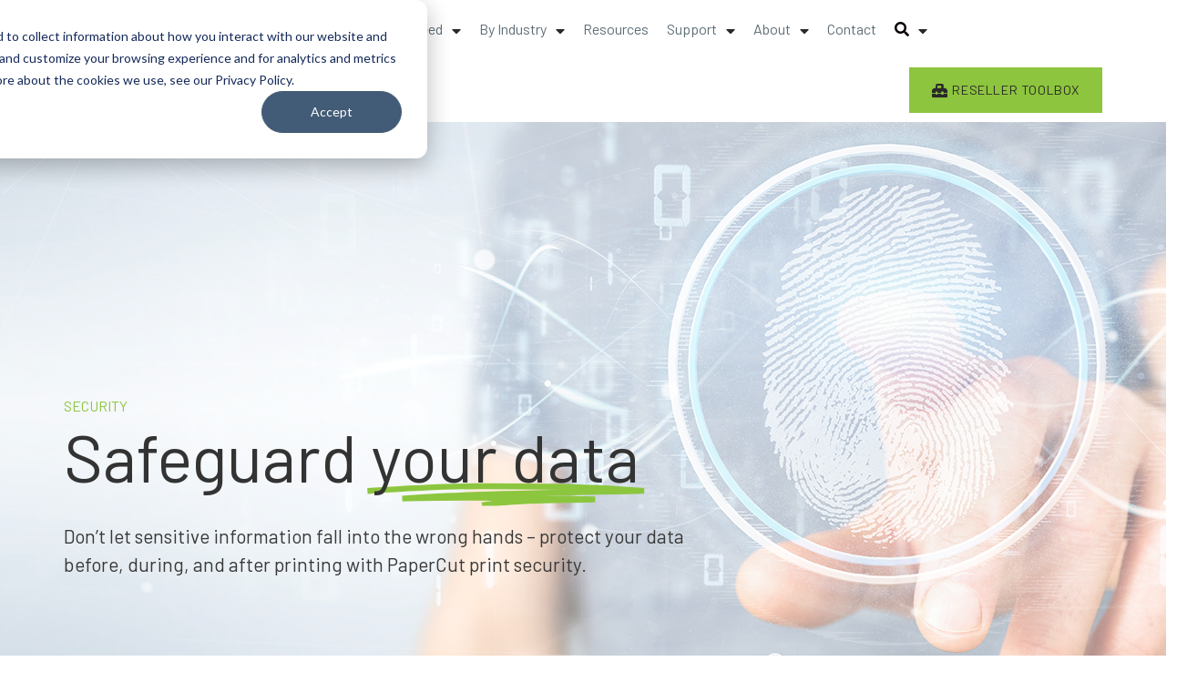

--- FILE ---
content_type: text/html; charset=UTF-8
request_url: https://acd-inc.com/pt/security/
body_size: 59597
content:
<!DOCTYPE html>
<html lang="pt-BR">
<head>
	<meta charset="UTF-8">
	<meta name="viewport" content="width=device-width, initial-scale=1.0, viewport-fit=cover" />		<meta name="viewport" content="width=device-width, initial-scale=1, maximum-scale=1, user-scalable=no" />
<meta name='robots' content='index, follow, max-image-preview:large, max-snippet:-1, max-video-preview:-1' />

	<!-- This site is optimized with the Yoast SEO plugin v26.8 - https://yoast.com/product/yoast-seo-wordpress/ -->
	<title>Printing Security - Safeguard your data - ACDI</title>
	<meta name="description" content="Don’t let sensitive information fall into the wrong hands, protect your data before, during, and after printing with PaperCut print security." />
	<link rel="canonical" href="https://acd-inc.com/pt/security/" />
	<meta property="og:locale" content="pt_BR" />
	<meta property="og:type" content="article" />
	<meta property="og:title" content="Printing Security - Safeguard your data - ACDI" />
	<meta property="og:description" content="Don’t let sensitive information fall into the wrong hands, protect your data before, during, and after printing with PaperCut print security." />
	<meta property="og:url" content="https://acd-inc.com/pt/security/" />
	<meta property="og:site_name" content="ACDI" />
	<meta property="article:publisher" content="https://www.facebook.com/acdinc/" />
	<meta property="article:modified_time" content="2024-10-10T21:20:43+00:00" />
	<meta property="og:image" content="https://images.app.goo.gl/MNjpdeERfSDQywji9" /><meta property="og:image" content="https://images.app.goo.gl/MNjpdeERfSDQywji9" />
	<meta name="twitter:card" content="summary_large_image" />
	<meta name="twitter:image" content="https://images.app.goo.gl/MNjpdeERfSDQywji9" />
	<meta name="twitter:site" content="@ACDI" />
	<meta name="twitter:label1" content="Est. tempo de leitura" />
	<meta name="twitter:data1" content="3 minutos" />
	<script type="application/ld+json" class="yoast-schema-graph">{"@context":"https://schema.org","@graph":[{"@type":"WebPage","@id":"https://acd-inc.com/security/","url":"https://acd-inc.com/security/","name":"Printing Security - Safeguard your data - ACDI","isPartOf":{"@id":"https://acd-inc.com/es/#website"},"primaryImageOfPage":"https://images.app.goo.gl/MNjpdeERfSDQywji9","image":["https://images.app.goo.gl/MNjpdeERfSDQywji9"],"thumbnailUrl":"https://i1.wp.com/images.app.goo.gl/MNjpdeERfSDQywji9?ssl=1","datePublished":"2020-03-16T08:00:22+00:00","dateModified":"2024-10-10T21:20:43+00:00","description":"Don’t let sensitive information fall into the wrong hands, protect your data before, during, and after printing with PaperCut print security.","breadcrumb":{"@id":"https://acd-inc.com/security/#breadcrumb"},"inLanguage":"pt-BR","potentialAction":[{"@type":"ReadAction","target":["https://acd-inc.com/security/"]}]},{"@type":"ImageObject","inLanguage":"pt-BR","@id":"https://acd-inc.com/security/#primaryimage","url":"https://images.app.goo.gl/MNjpdeERfSDQywji9","contentUrl":"https://images.app.goo.gl/MNjpdeERfSDQywji9"},{"@type":"BreadcrumbList","@id":"https://acd-inc.com/security/#breadcrumb","itemListElement":[{"@type":"ListItem","position":1,"name":"Home","item":"https://acd-inc.com/"},{"@type":"ListItem","position":2,"name":"Printing Security &#8211; Safeguard your data"}]},{"@type":"WebSite","@id":"https://acd-inc.com/es/#website","url":"https://acd-inc.com/es/","name":"ACDI","description":"","publisher":{"@id":"https://acd-inc.com/es/#organization"},"potentialAction":[{"@type":"SearchAction","target":{"@type":"EntryPoint","urlTemplate":"https://acd-inc.com/es/?s={search_term_string}"},"query-input":{"@type":"PropertyValueSpecification","valueRequired":true,"valueName":"search_term_string"}}],"inLanguage":"pt-BR"},{"@type":"Organization","@id":"https://acd-inc.com/es/#organization","name":"(ACDI) Access Control Devices Inc.","url":"https://acd-inc.com/es/","logo":{"@type":"ImageObject","inLanguage":"pt-BR","@id":"https://acd-inc.com/es/#/schema/logo/image/","url":"https://acd-inc.com/wp-content/uploads/2020/12/Rectangle-80-1.png","contentUrl":"https://acd-inc.com/wp-content/uploads/2020/12/Rectangle-80-1.png","width":1440,"height":424,"caption":"(ACDI) Access Control Devices Inc."},"image":{"@id":"https://acd-inc.com/es/#/schema/logo/image/"},"sameAs":["https://www.facebook.com/acdinc/","https://x.com/ACDI","https://www.instagram.com/acd_inc/","https://www.linkedin.com/company/acdi---access-control-devices-inc-/","https://www.youtube.com/channel/UCu5iqXgW3nWsPMTqPQkCu7g"]}]}</script>
	<!-- / Yoast SEO plugin. -->


<link rel='dns-prefetch' href='//js.hs-scripts.com' />
<link rel='dns-prefetch' href='//fonts.googleapis.com' />
<link rel="alternate" type="application/rss+xml" title="Feed para ACDI &raquo;" href="https://acd-inc.com/pt/feed/" />
<link rel="alternate" type="application/rss+xml" title="Feed de comentários para ACDI &raquo;" href="https://acd-inc.com/pt/comments/feed/" />
<link rel="alternate" title="oEmbed (JSON)" type="application/json+oembed" href="https://acd-inc.com/pt/wp-json/oembed/1.0/embed?url=https%3A%2F%2Facd-inc.com%2Fpt%2Fsecurity%2F" />
<link rel="alternate" title="oEmbed (XML)" type="text/xml+oembed" href="https://acd-inc.com/pt/wp-json/oembed/1.0/embed?url=https%3A%2F%2Facd-inc.com%2Fpt%2Fsecurity%2F&#038;format=xml" />
<style id='wp-img-auto-sizes-contain-inline-css' type='text/css'>
img:is([sizes=auto i],[sizes^="auto," i]){contain-intrinsic-size:3000px 1500px}
/*# sourceURL=wp-img-auto-sizes-contain-inline-css */
</style>

<link rel='stylesheet' id='jquery-swiper-css' href='https://acd-inc.com/wp-content/themes/fabricator-1/assets/css/swiper.min.css?ver=3.3.0' type='text/css' media='all' />
<link rel='stylesheet' id='jquery-slider-pro-css' href='https://acd-inc.com/wp-content/themes/fabricator-1/assets/css/slider-pro.min.css?ver=1.2.4' type='text/css' media='all' />
<style id='wp-emoji-styles-inline-css' type='text/css'>

	img.wp-smiley, img.emoji {
		display: inline !important;
		border: none !important;
		box-shadow: none !important;
		height: 1em !important;
		width: 1em !important;
		margin: 0 0.07em !important;
		vertical-align: -0.1em !important;
		background: none !important;
		padding: 0 !important;
	}
/*# sourceURL=wp-emoji-styles-inline-css */
</style>
<style id='classic-theme-styles-inline-css' type='text/css'>
/*! This file is auto-generated */
.wp-block-button__link{color:#fff;background-color:#32373c;border-radius:9999px;box-shadow:none;text-decoration:none;padding:calc(.667em + 2px) calc(1.333em + 2px);font-size:1.125em}.wp-block-file__button{background:#32373c;color:#fff;text-decoration:none}
/*# sourceURL=/wp-includes/css/classic-themes.min.css */
</style>
<link rel='stylesheet' id='page-list-style-css' href='https://acd-inc.com/wp-content/plugins/page-list/css/page-list.css?ver=5.9' type='text/css' media='all' />
<link rel='stylesheet' id='ce_responsive-css' href='https://acd-inc.com/wp-content/plugins/simple-embed-code/css/video-container.min.css?ver=2.5.1' type='text/css' media='all' />
<link rel='stylesheet' id='trp-language-switcher-style-css' href='https://acd-inc.com/wp-content/plugins/translatepress-multilingual/assets/css/trp-language-switcher.css?ver=3.0.7' type='text/css' media='all' />
<link rel='stylesheet' id='ivory-search-styles-css' href='https://acd-inc.com/wp-content/plugins/add-search-to-menu/public/css/ivory-search.min.css?ver=5.5.13' type='text/css' media='all' />
<link rel='stylesheet' id='cherry-google-fonts-css' href='//fonts.googleapis.com/css?family=Lato%3A400%2C700%2C900%7CMontserrat%3A600&#038;subset=latin&#038;ver=6.9' type='text/css' media='all' />
<link rel='stylesheet' id='cx-google-fonts-jet_menu_options-css' href='//fonts.googleapis.com/css?family=Barlow%3A400&#038;subset=latin&#038;ver=6.9' type='text/css' media='all' />
<link rel='stylesheet' id='font-awesome-all-css' href='https://acd-inc.com/wp-content/plugins/jet-menu/assets/public/lib/font-awesome/css/all.min.css?ver=5.12.0' type='text/css' media='all' />
<link rel='stylesheet' id='font-awesome-v4-shims-css' href='https://acd-inc.com/wp-content/plugins/jet-menu/assets/public/lib/font-awesome/css/v4-shims.min.css?ver=5.12.0' type='text/css' media='all' />
<link rel='stylesheet' id='jet-menu-public-styles-css' href='https://acd-inc.com/wp-content/plugins/jet-menu/assets/public/css/public.css?ver=2.4.4' type='text/css' media='all' />
<link rel='stylesheet' id='elementor-icons-css' href='https://acd-inc.com/wp-content/plugins/elementor/assets/lib/eicons/css/elementor-icons.min.css?ver=5.30.0' type='text/css' media='all' />
<link rel='stylesheet' id='elementor-frontend-css' href='https://acd-inc.com/wp-content/plugins/elementor/assets/css/frontend.min.css?ver=3.23.4' type='text/css' media='all' />
<style id='elementor-frontend-inline-css' type='text/css'>
.elementor-kit-51492{--e-global-color-primary:#000000;--e-global-color-secondary:#576D76;--e-global-color-text:#576D76;--e-global-color-accent:#333333;--e-global-color-16f31410:#00B5DF;--e-global-color-50e32ca4:#797D82;--e-global-color-4c7d86b6:#C7C9C8;--e-global-color-5a096a86:#23A455;--e-global-color-7be01861:#000;--e-global-color-3f42c4ce:#000000;--e-global-color-0e5d672:#1E384B;--e-global-color-c40dbcb:#FAFAFA;--e-global-color-66f949f:#82C341;--e-global-color-b602820:#BA86BD;--e-global-color-4e45b92:#F39F33;--e-global-color-d003566:#FFFFFF;--e-global-color-335553b:#00B5DF;--e-global-typography-primary-font-family:"Barlow";--e-global-typography-primary-font-size:55px;--e-global-typography-primary-font-weight:400;--e-global-typography-primary-text-transform:none;--e-global-typography-primary-font-style:normal;--e-global-typography-primary-text-decoration:none;--e-global-typography-secondary-font-family:"Barlow";--e-global-typography-secondary-font-size:30px;--e-global-typography-secondary-font-weight:300;--e-global-typography-secondary-text-transform:none;--e-global-typography-secondary-font-style:normal;--e-global-typography-secondary-text-decoration:none;--e-global-typography-text-font-family:"Barlow";--e-global-typography-text-font-size:18px;--e-global-typography-text-font-weight:normal;--e-global-typography-accent-font-family:"Barlow";--e-global-typography-accent-font-weight:normal;color:#5D6D76;font-family:"Barlow", Sans-serif;font-size:16px;font-weight:normal;--e-global-typography-sk_type_1-font-size:5em;--e-global-typography-sk_type_2-font-size:4em;--e-global-typography-sk_type_3-font-size:3em;--e-global-typography-sk_type_4-font-size:2em;--e-global-typography-sk_type_5-font-size:1.5em;--e-global-typography-sk_type_6-font-size:1.2em;--e-global-typography-sk_type_7-font-size:1em;--e-global-typography-sk_type_8-font-size:0.8em;--e-global-typography-sk_type_9-font-size:2em;--e-global-typography-sk_type_10-font-size:1.5em;--e-global-typography-sk_type_11-font-size:1em;--e-global-typography-sk_type_12-font-size:0.95em;--e-global-typography-sk_type_13-font-size:0.8em;--e-global-typography-sk_type_14-font-size:1em;--e-global-typography-sk_type_15-font-size:1em;--e-global-color-sk_color_1:#FFFFFF;--e-global-color-sk_color_2:#F4F4F4;--e-global-color-sk_color_3:#171720;--e-global-color-sk_color_5:#413EC5;--e-global-color-sk_color_9:#1B1B1D;--e-global-color-sk_color_10:#1B1B1D;--e-global-color-sk_color_11:#707071;--e-global-color-sk_color_12:#FFFFFF;--e-global-color-sk_color_13:#0000001A;--ang_background_light_background:#F4F4F4;--ang_background_dark_background:#171720;--ang_background_dark_heading:#FFFFFF;background-color:#FFFFFF;}.elementor-kit-51492 .elementor-widget-container *:not(.menu-item):not(.elementor-tab-title):not(.elementor-image-box-title):not(.elementor-icon-box-title):not(.elementor-icon-box-icon):not(.elementor-post__title):not(.elementor-heading-title) > a:not(:hover):not(:active):not(.elementor-item-active):not([role="button"]):not(.button):not(.elementor-button):not(.elementor-post__read-more):not(.elementor-post-info__terms-list-item):not([role="link"]),.elementor-kit-51492 .elementor-widget-container a:not([class]){color:#5D6D76;}.elementor-kit-51492 a{font-family:"Barlow", Sans-serif;font-size:16px;font-weight:normal;}.elementor-kit-51492 h1{color:var( --e-global-color-primary );font-family:"Barlow", Sans-serif;font-size:55px;font-weight:400;text-transform:uppercase;}.elementor-kit-51492 h2{color:#00D99D;font-family:"Barlow", Sans-serif;font-size:16px;font-weight:700;text-transform:uppercase;}.elementor-kit-51492 h3{color:#333333;font-family:"Barlow", Sans-serif;font-size:36px;font-weight:600;}.elementor-kit-51492 button,.elementor-kit-51492 input[type="button"],.elementor-kit-51492 input[type="submit"],.elementor-kit-51492 .elementor-button{font-family:"Barlow", Sans-serif;font-size:16px;font-weight:normal;}.elementor-kit-51492 .sk-light-bg:not(.elementor-column){background-color:#F4F4F4;}.elementor-kit-51492 .sk-dark-bg .elementor-counter-title, .elementor-kit-51492 .sk-dark-bg .elementor-counter-number-wrapper{color:currentColor;}.elementor-kit-51492 .sk-light-bg.elementor-column > .elementor-element-populated{background-color:#F4F4F4;}.elementor-kit-51492 .sk-dark-bg:not(.elementor-column){background-color:#171720;}.elementor-kit-51492 .sk-light-bg .elementor-counter-title, .elementor-kit-51492 .sk-light-bg .elementor-counter-number-wrapper{color:currentColor;}.elementor-kit-51492 .sk-dark-bg.elementor-column > .elementor-element-populated{background-color:#171720;}.elementor-kit-51492 .sk-dark-bg{color:#FFFFFF;}.elementor-kit-51492, .elementor-kit-51492 .sk-text-dark{--ang_color_text_dark:#FFFFFF;}.elementor-kit-51492 .sk-text-dark{color:#FFFFFF;}.elementor-kit-51492 .sk-text-dark .elementor-heading-title{color:#FFFFFF;}.elementor-kit-51492 .sk-dark-bg h1,.elementor-kit-51492 .sk-dark-bg h1.elementor-heading-title,.elementor-kit-51492 .sk-dark-bg h2,.elementor-kit-51492 .sk-dark-bg h2.elementor-heading-title,.elementor-kit-51492 .sk-dark-bg h3,.elementor-kit-51492 .sk-dark-bg h3.elementor-heading-title,.elementor-kit-51492 .sk-dark-bg h4,.elementor-kit-51492 .sk-dark-bg h4.elementor-heading-title,.elementor-kit-51492 .sk-dark-bg h5,.elementor-kit-51492 .sk-dark-bg h5.elementor-heading-title,.elementor-kit-51492 .sk-dark-bg h6,.elementor-kit-51492 .sk-dark-bg h6.elementor-heading-title,.elementor-kit-51492 .sk-light-bg .sk-dark-bg h1,.elementor-kit-51492 .sk-light-bg .sk-dark-bg h1.elementor-heading-title,.elementor-kit-51492 .sk-light-bg .sk-dark-bg h2,.elementor-kit-51492 .sk-light-bg .sk-dark-bg h2.elementor-heading-title,.elementor-kit-51492 .sk-light-bg .sk-dark-bg h3,.elementor-kit-51492 .sk-light-bg .sk-dark-bg h3.elementor-heading-title,.elementor-kit-51492 .sk-light-bg .sk-dark-bg h4,.elementor-kit-51492 .sk-light-bg .sk-dark-bg h4.elementor-heading-title,.elementor-kit-51492 .sk-light-bg .sk-dark-bg h5,.elementor-kit-51492 .sk-light-bg .sk-dark-bg h5.elementor-heading-title,.elementor-kit-51492 .sk-light-bg .sk-dark-bg h6,.elementor-kit-51492 .sk-light-bg .sk-dark-bg h6.elementor-heading-title{color:#FFFFFF;}.elementor-kit-51492 .elementor-repeater-item-shadow_2.elementor-element > .elementor-widget-container, .elementor-kit-51492 .elementor-repeater-item-shadow_2_hover.elementor-element:hover > .elementor-widget-container, .elementor-kit-51492 .elementor-repeater-item-shadow_2.elementor-element .elementor-element-populated, .elementor-kit-51492 .elementor-repeater-item-shadow_2_hover.elementor-element:hover .elementor-element-populated, .elementor-kit-51492 .elementor-repeater-item-shadow_2.e-container, .elementor-kit-51492 .elementor-repeater-item-shadow_2_hover.e-container:hover, .elementor-kit-51492 .elementor-repeater-item-shadow_2_external.elementor-element > .elementor-widget-container, .elementor-kit-51492 .elementor-repeater-item-shadow_2.e-con, .elementor-kit-51492 .elementor-repeater-item-shadow_2_hover.e-con:hover{box-shadow:0px 4px 16px 0px rgba(0,0,0,0.15);}.elementor-kit-51492 .elementor-repeater-item-shadow_3.elementor-element > .elementor-widget-container, .elementor-kit-51492 .elementor-repeater-item-shadow_3_hover.elementor-element:hover > .elementor-widget-container, .elementor-kit-51492 .elementor-repeater-item-shadow_3.elementor-element .elementor-element-populated, .elementor-kit-51492 .elementor-repeater-item-shadow_3_hover.elementor-element:hover .elementor-element-populated, .elementor-kit-51492 .elementor-repeater-item-shadow_3.e-container, .elementor-kit-51492 .elementor-repeater-item-shadow_3_hover.e-container:hover, .elementor-kit-51492 .elementor-repeater-item-shadow_3_external.elementor-element > .elementor-widget-container, .elementor-kit-51492 .elementor-repeater-item-shadow_3.e-con, .elementor-kit-51492 .elementor-repeater-item-shadow_3_hover.e-con:hover{box-shadow:0px 20px 20px 0px rgba(0,0,0,0.15);}.elementor-kit-51492 .elementor-repeater-item-shadow_4.elementor-element > .elementor-widget-container, .elementor-kit-51492 .elementor-repeater-item-shadow_4_hover.elementor-element:hover > .elementor-widget-container, .elementor-kit-51492 .elementor-repeater-item-shadow_4.elementor-element .elementor-element-populated, .elementor-kit-51492 .elementor-repeater-item-shadow_4_hover.elementor-element:hover .elementor-element-populated, .elementor-kit-51492 .elementor-repeater-item-shadow_4.e-container, .elementor-kit-51492 .elementor-repeater-item-shadow_4_hover.e-container:hover, .elementor-kit-51492 .elementor-repeater-item-shadow_4_external.elementor-element > .elementor-widget-container, .elementor-kit-51492 .elementor-repeater-item-shadow_4.e-con, .elementor-kit-51492 .elementor-repeater-item-shadow_4_hover.e-con:hover{box-shadow:0px 30px 55px 0px rgba(0,0,0,0.15);}.elementor-kit-51492 .elementor-repeater-item-shadow_5.elementor-element > .elementor-widget-container, .elementor-kit-51492 .elementor-repeater-item-shadow_5_hover.elementor-element:hover > .elementor-widget-container, .elementor-kit-51492 .elementor-repeater-item-shadow_5.elementor-element .elementor-element-populated, .elementor-kit-51492 .elementor-repeater-item-shadow_5_hover.elementor-element:hover .elementor-element-populated, .elementor-kit-51492 .elementor-repeater-item-shadow_5.e-container, .elementor-kit-51492 .elementor-repeater-item-shadow_5_hover.e-container:hover, .elementor-kit-51492 .elementor-repeater-item-shadow_5_external.elementor-element > .elementor-widget-container, .elementor-kit-51492 .elementor-repeater-item-shadow_5.e-con, .elementor-kit-51492 .elementor-repeater-item-shadow_5_hover.e-con:hover{box-shadow:0px 80px 80px 0px rgba(0,0,0,0.15);}.elementor-kit-51492 .elementor-repeater-item-ang_container_no_padding.elementor-element{--padding-top:0px;--padding-right:0px;--padding-bottom:0px;--padding-left:0px;}.elementor-kit-51492 .elementor-repeater-item-ang_container_padding_1.elementor-element{--padding-top:80px;--padding-right:24px;--padding-bottom:80px;--padding-left:24px;}.elementor-kit-51492 .elementor-repeater-item-ang_container_padding_2.elementor-element{--padding-top:64px;--padding-right:24px;--padding-bottom:64px;--padding-left:24px;}.elementor-kit-51492 .elementor-repeater-item-ang_container_padding_3.elementor-element{--padding-top:40px;--padding-right:40px;--padding-bottom:40px;--padding-left:40px;}.elementor-kit-51492 .elementor-repeater-item-ang_container_padding_4.elementor-element{--padding-top:24px;--padding-right:24px;--padding-bottom:24px;--padding-left:24px;}.elementor-kit-51492 .elementor-repeater-item-ang_container_padding_5.elementor-element{--padding-top:16px;--padding-right:16px;--padding-bottom:16px;--padding-left:16px;}.elementor-kit-51492 label{font-family:"Barlow", Sans-serif;font-size:16px;font-weight:normal;}.elementor-section.elementor-section-boxed > .elementor-container{max-width:1140px;}.e-con{--container-max-width:1140px;}.elementor-widget:not(:last-child){margin-block-end:0px;}.elementor-element{--widgets-spacing:0px 0px;}{}h1.entry-title{display:var(--page-title-display);}.elementor-kit-51492 e-page-transition{background-color:#FFBC7D;}@media(max-width:1024px){.elementor-kit-51492 .elementor-repeater-item-ang_container_padding_1.elementor-element{--padding-top:72px;--padding-right:24px;--padding-bottom:72px;--padding-left:24px;}.elementor-kit-51492 .elementor-repeater-item-ang_container_padding_2.elementor-element{--padding-top:56px;--padding-right:24px;--padding-bottom:56px;--padding-left:24px;}.elementor-kit-51492 .elementor-repeater-item-ang_container_padding_3.elementor-element{--padding-top:32px;--padding-right:32px;--padding-bottom:32px;--padding-left:32px;}.elementor-section.elementor-section-boxed > .elementor-container{max-width:1024px;}.e-con{--container-max-width:1024px;}}@media(max-width:767px){.elementor-kit-51492 .elementor-repeater-item-ang_container_padding_1.elementor-element{--padding-top:64px;--padding-right:24px;--padding-bottom:64px;--padding-left:24px;}.elementor-kit-51492 .elementor-repeater-item-ang_container_padding_2.elementor-element{--padding-top:40px;--padding-right:24px;--padding-bottom:40px;--padding-left:24px;}.elementor-section.elementor-section-boxed > .elementor-container{max-width:767px;}.e-con{--container-max-width:767px;}}/* Start Custom Fonts CSS */@font-face {
	font-family: 'Barlow';
	font-style: normal;
	font-weight: 400;
	font-display: auto;
	src: url('http://acd-inc.com/wp-content/uploads/2020/09/Barlow-Regular.ttf') format('truetype');
}
@font-face {
	font-family: 'Barlow';
	font-style: normal;
	font-weight: 600;
	font-display: auto;
	src: url('http://acd-inc.com/wp-content/uploads/2020/07/Barlow-SemiBold.ttf') format('truetype');
}
@font-face {
	font-family: 'Barlow';
	font-style: normal;
	font-weight: 700;
	font-display: auto;
	src: url('http://acd-inc.com/wp-content/uploads/2020/07/Barlow-Bold.ttf') format('truetype');
}
/* End Custom Fonts CSS */
.elementor-widget-nested-tabs > .elementor-widget-container > .e-n-tabs[data-touch-mode="false"] > .e-n-tabs-heading > .e-n-tab-title[aria-selected="false"]:hover{background:var( --e-global-color-accent );}.elementor-widget-nested-tabs > .elementor-widget-container > .e-n-tabs > .e-n-tabs-heading > .e-n-tab-title[aria-selected="true"], .elementor-widget-nested-tabs > .elementor-widget-container > .e-n-tabs[data-touch-mode="true"] > .e-n-tabs-heading > .e-n-tab-title[aria-selected="false"]:hover{background:var( --e-global-color-accent );}.elementor-widget-nested-tabs > .elementor-widget-container > .e-n-tabs > .e-n-tabs-heading > :is( .e-n-tab-title > .e-n-tab-title-text, .e-n-tab-title ){font-family:var( --e-global-typography-accent-font-family ), Sans-serif;font-weight:var( --e-global-typography-accent-font-weight );}.elementor-widget-heading.elementor-widget-heading .elementor-heading-title, .elementor-widget-heading.elementor-widget-heading .elementor-heading-title.elementor-heading-title a{color:var( --e-global-color-primary );}.elementor-widget-heading .elementor-heading-title{font-family:var( --e-global-typography-primary-font-family ), Sans-serif;font-size:var( --e-global-typography-primary-font-size );font-weight:var( --e-global-typography-primary-font-weight );text-transform:var( --e-global-typography-primary-text-transform );font-style:var( --e-global-typography-primary-font-style );text-decoration:var( --e-global-typography-primary-text-decoration );}.elementor-widget-image .widget-image-caption{color:var( --e-global-color-text );font-family:var( --e-global-typography-text-font-family ), Sans-serif;font-size:var( --e-global-typography-text-font-size );font-weight:var( --e-global-typography-text-font-weight );}.elementor-widget-text-editor{color:var( --e-global-color-text );font-family:var( --e-global-typography-text-font-family ), Sans-serif;font-size:var( --e-global-typography-text-font-size );font-weight:var( --e-global-typography-text-font-weight );}.elementor-widget-text-editor.elementor-drop-cap-view-stacked .elementor-drop-cap{background-color:var( --e-global-color-primary );}.elementor-widget-text-editor.elementor-drop-cap-view-framed .elementor-drop-cap, .elementor-widget-text-editor.elementor-drop-cap-view-default .elementor-drop-cap{color:var( --e-global-color-primary );border-color:var( --e-global-color-primary );}.elementor-widget-button .elementor-button{font-family:var( --e-global-typography-accent-font-family ), Sans-serif;font-weight:var( --e-global-typography-accent-font-weight );background-color:var( --e-global-color-accent );}.elementor-widget-divider{--divider-color:var( --e-global-color-secondary );}.elementor-widget-divider .elementor-divider__text{color:var( --e-global-color-secondary );font-family:var( --e-global-typography-secondary-font-family ), Sans-serif;font-size:var( --e-global-typography-secondary-font-size );font-weight:var( --e-global-typography-secondary-font-weight );text-transform:var( --e-global-typography-secondary-text-transform );font-style:var( --e-global-typography-secondary-font-style );text-decoration:var( --e-global-typography-secondary-text-decoration );}.elementor-widget-divider.elementor-view-stacked .elementor-icon{background-color:var( --e-global-color-secondary );}.elementor-widget-divider.elementor-view-framed .elementor-icon, .elementor-widget-divider.elementor-view-default .elementor-icon{color:var( --e-global-color-secondary );border-color:var( --e-global-color-secondary );}.elementor-widget-divider.elementor-view-framed .elementor-icon, .elementor-widget-divider.elementor-view-default .elementor-icon svg{fill:var( --e-global-color-secondary );}.elementor-widget-image-box .elementor-image-box-content .elementor-image-box-title, .elementor-widget-image-box .elementor-image-box-content .elementor-image-box-title a{color:var( --e-global-color-primary );}.elementor-widget-image-box .elementor-image-box-title{font-family:var( --e-global-typography-primary-font-family ), Sans-serif;font-size:var( --e-global-typography-primary-font-size );font-weight:var( --e-global-typography-primary-font-weight );text-transform:var( --e-global-typography-primary-text-transform );font-style:var( --e-global-typography-primary-font-style );text-decoration:var( --e-global-typography-primary-text-decoration );}.elementor-widget-image-box .elementor-image-box-description{color:var( --e-global-color-text );font-family:var( --e-global-typography-text-font-family ), Sans-serif;font-size:var( --e-global-typography-text-font-size );font-weight:var( --e-global-typography-text-font-weight );}.elementor-widget-icon.elementor-view-stacked .elementor-icon{background-color:var( --e-global-color-primary );}.elementor-widget-icon.elementor-view-framed .elementor-icon, .elementor-widget-icon.elementor-view-default .elementor-icon{color:var( --e-global-color-primary );border-color:var( --e-global-color-primary );}.elementor-widget-icon.elementor-view-framed .elementor-icon, .elementor-widget-icon.elementor-view-default .elementor-icon svg{fill:var( --e-global-color-primary );}.elementor-widget-icon-box.elementor-view-stacked .elementor-icon{background-color:var( --e-global-color-primary );}.elementor-widget-icon-box.elementor-view-framed .elementor-icon, .elementor-widget-icon-box.elementor-view-default .elementor-icon{fill:var( --e-global-color-primary );color:var( --e-global-color-primary );border-color:var( --e-global-color-primary );}.elementor-widget-icon-box .elementor-icon-box-content .elementor-icon-box-title, .elementor-widget-icon-box .elementor-icon-box-content .elementor-icon-box-title a{color:var( --e-global-color-primary );}.elementor-widget-icon-box .elementor-icon-box-title, .elementor-widget-icon-box .elementor-icon-box-title a{font-family:var( --e-global-typography-primary-font-family ), Sans-serif;font-size:var( --e-global-typography-primary-font-size );font-weight:var( --e-global-typography-primary-font-weight );text-transform:var( --e-global-typography-primary-text-transform );font-style:var( --e-global-typography-primary-font-style );text-decoration:var( --e-global-typography-primary-text-decoration );}.elementor-widget-icon-box .elementor-icon-box-description{color:var( --e-global-color-text );font-family:var( --e-global-typography-text-font-family ), Sans-serif;font-size:var( --e-global-typography-text-font-size );font-weight:var( --e-global-typography-text-font-weight );}.elementor-widget-star-rating .elementor-star-rating__title{color:var( --e-global-color-text );font-family:var( --e-global-typography-text-font-family ), Sans-serif;font-size:var( --e-global-typography-text-font-size );font-weight:var( --e-global-typography-text-font-weight );}.elementor-widget-image-gallery .gallery-item .gallery-caption{font-family:var( --e-global-typography-accent-font-family ), Sans-serif;font-weight:var( --e-global-typography-accent-font-weight );}.elementor-widget-icon-list .elementor-icon-list-item:not(:last-child):after{border-color:var( --e-global-color-text );}.elementor-widget-icon-list .elementor-icon-list-icon i{color:var( --e-global-color-primary );}.elementor-widget-icon-list .elementor-icon-list-icon svg{fill:var( --e-global-color-primary );}.elementor-widget-icon-list .elementor-icon-list-item > .elementor-icon-list-text, .elementor-widget-icon-list .elementor-icon-list-item > a{font-family:var( --e-global-typography-text-font-family ), Sans-serif;font-size:var( --e-global-typography-text-font-size );font-weight:var( --e-global-typography-text-font-weight );}.elementor-widget-icon-list .elementor-icon-list-text{color:var( --e-global-color-secondary );}.elementor-widget-counter .elementor-counter-number-wrapper{color:var( --e-global-color-primary );font-family:var( --e-global-typography-primary-font-family ), Sans-serif;font-size:var( --e-global-typography-primary-font-size );font-weight:var( --e-global-typography-primary-font-weight );text-transform:var( --e-global-typography-primary-text-transform );font-style:var( --e-global-typography-primary-font-style );text-decoration:var( --e-global-typography-primary-text-decoration );}.elementor-widget-counter .elementor-counter-title{color:var( --e-global-color-secondary );font-family:var( --e-global-typography-secondary-font-family ), Sans-serif;font-size:var( --e-global-typography-secondary-font-size );font-weight:var( --e-global-typography-secondary-font-weight );text-transform:var( --e-global-typography-secondary-text-transform );font-style:var( --e-global-typography-secondary-font-style );text-decoration:var( --e-global-typography-secondary-text-decoration );}.elementor-widget-progress .elementor-progress-wrapper .elementor-progress-bar{background-color:var( --e-global-color-primary );}.elementor-widget-progress .elementor-title{color:var( --e-global-color-primary );font-family:var( --e-global-typography-text-font-family ), Sans-serif;font-size:var( --e-global-typography-text-font-size );font-weight:var( --e-global-typography-text-font-weight );}.elementor-widget-testimonial .elementor-testimonial-content{color:var( --e-global-color-text );font-family:var( --e-global-typography-text-font-family ), Sans-serif;font-size:var( --e-global-typography-text-font-size );font-weight:var( --e-global-typography-text-font-weight );}.elementor-widget-testimonial .elementor-testimonial-name{color:var( --e-global-color-primary );font-family:var( --e-global-typography-primary-font-family ), Sans-serif;font-size:var( --e-global-typography-primary-font-size );font-weight:var( --e-global-typography-primary-font-weight );text-transform:var( --e-global-typography-primary-text-transform );font-style:var( --e-global-typography-primary-font-style );text-decoration:var( --e-global-typography-primary-text-decoration );}.elementor-widget-testimonial .elementor-testimonial-job{color:var( --e-global-color-secondary );font-family:var( --e-global-typography-secondary-font-family ), Sans-serif;font-size:var( --e-global-typography-secondary-font-size );font-weight:var( --e-global-typography-secondary-font-weight );text-transform:var( --e-global-typography-secondary-text-transform );font-style:var( --e-global-typography-secondary-font-style );text-decoration:var( --e-global-typography-secondary-text-decoration );}.elementor-widget-tabs .elementor-tab-title, .elementor-widget-tabs .elementor-tab-title a{color:var( --e-global-color-primary );}.elementor-widget-tabs .elementor-tab-title.elementor-active,
					 .elementor-widget-tabs .elementor-tab-title.elementor-active a{color:var( --e-global-color-accent );}.elementor-widget-tabs .elementor-tab-title{font-family:var( --e-global-typography-primary-font-family ), Sans-serif;font-size:var( --e-global-typography-primary-font-size );font-weight:var( --e-global-typography-primary-font-weight );text-transform:var( --e-global-typography-primary-text-transform );font-style:var( --e-global-typography-primary-font-style );text-decoration:var( --e-global-typography-primary-text-decoration );}.elementor-widget-tabs .elementor-tab-content{color:var( --e-global-color-text );font-family:var( --e-global-typography-text-font-family ), Sans-serif;font-size:var( --e-global-typography-text-font-size );font-weight:var( --e-global-typography-text-font-weight );}.elementor-widget-accordion .elementor-accordion-icon, .elementor-widget-accordion .elementor-accordion-title{color:var( --e-global-color-primary );}.elementor-widget-accordion .elementor-accordion-icon svg{fill:var( --e-global-color-primary );}.elementor-widget-accordion .elementor-active .elementor-accordion-icon, .elementor-widget-accordion .elementor-active .elementor-accordion-title{color:var( --e-global-color-accent );}.elementor-widget-accordion .elementor-active .elementor-accordion-icon svg{fill:var( --e-global-color-accent );}.elementor-widget-accordion .elementor-accordion-title{font-family:var( --e-global-typography-primary-font-family ), Sans-serif;font-size:var( --e-global-typography-primary-font-size );font-weight:var( --e-global-typography-primary-font-weight );text-transform:var( --e-global-typography-primary-text-transform );font-style:var( --e-global-typography-primary-font-style );text-decoration:var( --e-global-typography-primary-text-decoration );}.elementor-widget-accordion .elementor-tab-content{color:var( --e-global-color-text );font-family:var( --e-global-typography-text-font-family ), Sans-serif;font-size:var( --e-global-typography-text-font-size );font-weight:var( --e-global-typography-text-font-weight );}.elementor-widget-toggle .elementor-toggle-title, .elementor-widget-toggle .elementor-toggle-icon{color:var( --e-global-color-primary );}.elementor-widget-toggle .elementor-toggle-icon svg{fill:var( --e-global-color-primary );}.elementor-widget-toggle .elementor-tab-title.elementor-active a, .elementor-widget-toggle .elementor-tab-title.elementor-active .elementor-toggle-icon{color:var( --e-global-color-accent );}.elementor-widget-toggle .elementor-toggle-title{font-family:var( --e-global-typography-primary-font-family ), Sans-serif;font-size:var( --e-global-typography-primary-font-size );font-weight:var( --e-global-typography-primary-font-weight );text-transform:var( --e-global-typography-primary-text-transform );font-style:var( --e-global-typography-primary-font-style );text-decoration:var( --e-global-typography-primary-text-decoration );}.elementor-widget-toggle .elementor-tab-content{color:var( --e-global-color-text );font-family:var( --e-global-typography-text-font-family ), Sans-serif;font-size:var( --e-global-typography-text-font-size );font-weight:var( --e-global-typography-text-font-weight );}.elementor-widget-alert .elementor-alert-title{font-family:var( --e-global-typography-primary-font-family ), Sans-serif;font-size:var( --e-global-typography-primary-font-size );font-weight:var( --e-global-typography-primary-font-weight );text-transform:var( --e-global-typography-primary-text-transform );font-style:var( --e-global-typography-primary-font-style );text-decoration:var( --e-global-typography-primary-text-decoration );}.elementor-widget-alert .elementor-alert-description{font-family:var( --e-global-typography-text-font-family ), Sans-serif;font-size:var( --e-global-typography-text-font-size );font-weight:var( --e-global-typography-text-font-weight );}.elementor-widget-jet-custom-menu > .elementor-widget-container > div > .jet-custom-nav > .jet-custom-nav__item > a{background-color:var( --e-global-color-text );}.elementor-widget-jet-custom-menu  > .elementor-widget-container > div > .jet-custom-nav > .jet-custom-nav__item > a .jet-custom-item-label.top-level-label{font-family:var( --e-global-typography-accent-font-family ), Sans-serif;font-weight:var( --e-global-typography-accent-font-weight );}.elementor-widget-jet-custom-menu  > .elementor-widget-container > div > .jet-custom-nav > .jet-custom-nav__item > a .jet-custom-item-desc.top-level-desc{font-family:var( --e-global-typography-accent-font-family ), Sans-serif;font-weight:var( --e-global-typography-accent-font-weight );}.elementor-widget-jet-custom-menu > .elementor-widget-container > div > .jet-custom-nav > .jet-custom-nav__item > .jet-custom-nav__sub .jet-custom-nav__item > a{background-color:var( --e-global-color-secondary );}.elementor-widget-jet-custom-menu  > .elementor-widget-container > div > .jet-custom-nav > .jet-custom-nav__item > .jet-custom-nav__sub .jet-custom-nav__item > a .jet-menu-link-text{font-family:var( --e-global-typography-primary-font-family ), Sans-serif;font-size:var( --e-global-typography-primary-font-size );font-weight:var( --e-global-typography-primary-font-weight );text-transform:var( --e-global-typography-primary-text-transform );font-style:var( --e-global-typography-primary-font-style );text-decoration:var( --e-global-typography-primary-text-decoration );}.elementor-widget-jet-custom-menu  > .elementor-widget-container > div > .jet-custom-nav > .jet-custom-nav__item > .jet-custom-nav__sub .jet-custom-nav__item > a .jet-custom-item-desc.sub-level-desc{font-family:var( --e-global-typography-accent-font-family ), Sans-serif;font-weight:var( --e-global-typography-accent-font-weight );}.elementor-widget-jet-custom-menu > .elementor-widget-container > div > .jet-custom-nav > .jet-custom-nav__item > a .jet-menu-icon:before{color:var( --e-global-color-text );}.elementor-widget-jet-custom-menu > .elementor-widget-container > div > .jet-custom-nav > .jet-custom-nav__item > .jet-custom-nav__sub a .jet-menu-icon:before{color:var( --e-global-color-text );}.elementor-widget-jet-custom-menu > .elementor-widget-container > div > .jet-custom-nav > .jet-custom-nav__item.hover-state > a .jet-menu-icon:before{color:var( --e-global-color-text );}.elementor-widget-jet-custom-menu > .elementor-widget-container > div > .jet-custom-nav > .jet-custom-nav__item > .jet-custom-nav__sub .jet-custom-nav__item.hover-state > a .jet-menu-icon:before{color:var( --e-global-color-text );}.elementor-widget-jet-custom-menu > .elementor-widget-container > div > .jet-custom-nav > .jet-custom-nav__item > a .jet-menu-badge .jet-menu-badge__inner{color:var( --e-global-color-text );}.elementor-widget-jet-custom-menu > .elementor-widget-container > div > .jet-custom-nav > .jet-custom-nav__item > .jet-custom-nav__sub a .jet-menu-badge .jet-menu-badge__inner{color:var( --e-global-color-text );}.elementor-widget-jet-custom-menu > .elementor-widget-container > div > .jet-custom-nav > .jet-custom-nav__item > a .jet-menu-badge .jet-menu-badge__inner, .elementor-widget-jet-custom-menu > .elementor-widget-container > div > .jet-custom-nav > .jet-custom-nav__item > .jet-custom-nav__sub a .jet-menu-badge .jet-menu-badge__inner{font-family:var( --e-global-typography-text-font-family ), Sans-serif;font-size:var( --e-global-typography-text-font-size );font-weight:var( --e-global-typography-text-font-weight );}.elementor-widget-jet-custom-menu > .elementor-widget-container > div > .jet-custom-nav > .jet-custom-nav__item > a .jet-dropdown-arrow:before{color:var( --e-global-color-text );}.elementor-widget-jet-custom-menu > .elementor-widget-container > div > .jet-custom-nav > .jet-custom-nav__item > .jet-custom-nav__sub a .jet-dropdown-arrow:before{color:var( --e-global-color-text );}.elementor-widget-jet-custom-menu > .elementor-widget-container > div > .jet-custom-nav > .jet-custom-nav__item.hover-state > a .jet-dropdown-arrow:before{color:var( --e-global-color-text );}.elementor-widget-jet-custom-menu > .elementor-widget-container > div > .jet-custom-nav > .jet-custom-nav__item > .jet-custom-nav__sub .jet-custom-nav__item.hover-state > a .jet-dropdown-arrow:before{color:var( --e-global-color-text );}.elementor-widget-text-path{font-family:var( --e-global-typography-text-font-family ), Sans-serif;font-size:var( --e-global-typography-text-font-size );font-weight:var( --e-global-typography-text-font-weight );}.elementor-widget-theme-site-logo .widget-image-caption{color:var( --e-global-color-text );font-family:var( --e-global-typography-text-font-family ), Sans-serif;font-size:var( --e-global-typography-text-font-size );font-weight:var( --e-global-typography-text-font-weight );}.elementor-widget-theme-site-title .elementor-heading-title{color:var( --e-global-color-primary );font-family:var( --e-global-typography-primary-font-family ), Sans-serif;font-size:var( --e-global-typography-primary-font-size );font-weight:var( --e-global-typography-primary-font-weight );text-transform:var( --e-global-typography-primary-text-transform );font-style:var( --e-global-typography-primary-font-style );text-decoration:var( --e-global-typography-primary-text-decoration );}.elementor-widget-theme-page-title .elementor-heading-title{color:var( --e-global-color-primary );font-family:var( --e-global-typography-primary-font-family ), Sans-serif;font-size:var( --e-global-typography-primary-font-size );font-weight:var( --e-global-typography-primary-font-weight );text-transform:var( --e-global-typography-primary-text-transform );font-style:var( --e-global-typography-primary-font-style );text-decoration:var( --e-global-typography-primary-text-decoration );}.elementor-widget-theme-post-title .elementor-heading-title{color:var( --e-global-color-primary );font-family:var( --e-global-typography-primary-font-family ), Sans-serif;font-size:var( --e-global-typography-primary-font-size );font-weight:var( --e-global-typography-primary-font-weight );text-transform:var( --e-global-typography-primary-text-transform );font-style:var( --e-global-typography-primary-font-style );text-decoration:var( --e-global-typography-primary-text-decoration );}.elementor-widget-theme-post-excerpt .elementor-widget-container{color:var( --e-global-color-text );font-family:var( --e-global-typography-text-font-family ), Sans-serif;font-size:var( --e-global-typography-text-font-size );font-weight:var( --e-global-typography-text-font-weight );}.elementor-widget-theme-post-content{color:var( --e-global-color-text );font-family:var( --e-global-typography-text-font-family ), Sans-serif;font-size:var( --e-global-typography-text-font-size );font-weight:var( --e-global-typography-text-font-weight );}.elementor-widget-theme-post-featured-image .widget-image-caption{color:var( --e-global-color-text );font-family:var( --e-global-typography-text-font-family ), Sans-serif;font-size:var( --e-global-typography-text-font-size );font-weight:var( --e-global-typography-text-font-weight );}.elementor-widget-theme-archive-title .elementor-heading-title{color:var( --e-global-color-primary );font-family:var( --e-global-typography-primary-font-family ), Sans-serif;font-size:var( --e-global-typography-primary-font-size );font-weight:var( --e-global-typography-primary-font-weight );text-transform:var( --e-global-typography-primary-text-transform );font-style:var( --e-global-typography-primary-font-style );text-decoration:var( --e-global-typography-primary-text-decoration );}.elementor-widget-archive-posts .elementor-post__title, .elementor-widget-archive-posts .elementor-post__title a{color:var( --e-global-color-secondary );font-family:var( --e-global-typography-primary-font-family ), Sans-serif;font-size:var( --e-global-typography-primary-font-size );font-weight:var( --e-global-typography-primary-font-weight );text-transform:var( --e-global-typography-primary-text-transform );font-style:var( --e-global-typography-primary-font-style );text-decoration:var( --e-global-typography-primary-text-decoration );}.elementor-widget-archive-posts .elementor-post__meta-data{font-family:var( --e-global-typography-secondary-font-family ), Sans-serif;font-size:var( --e-global-typography-secondary-font-size );font-weight:var( --e-global-typography-secondary-font-weight );text-transform:var( --e-global-typography-secondary-text-transform );font-style:var( --e-global-typography-secondary-font-style );text-decoration:var( --e-global-typography-secondary-text-decoration );}.elementor-widget-archive-posts .elementor-post__excerpt p{font-family:var( --e-global-typography-text-font-family ), Sans-serif;font-size:var( --e-global-typography-text-font-size );font-weight:var( --e-global-typography-text-font-weight );}.elementor-widget-archive-posts .elementor-post__read-more{color:var( --e-global-color-accent );}.elementor-widget-archive-posts a.elementor-post__read-more{font-family:var( --e-global-typography-accent-font-family ), Sans-serif;font-weight:var( --e-global-typography-accent-font-weight );}.elementor-widget-archive-posts .elementor-post__card .elementor-post__badge{background-color:var( --e-global-color-accent );font-family:var( --e-global-typography-accent-font-family ), Sans-serif;font-weight:var( --e-global-typography-accent-font-weight );}.elementor-widget-archive-posts .elementor-pagination{font-family:var( --e-global-typography-secondary-font-family ), Sans-serif;font-size:var( --e-global-typography-secondary-font-size );font-weight:var( --e-global-typography-secondary-font-weight );text-transform:var( --e-global-typography-secondary-text-transform );font-style:var( --e-global-typography-secondary-font-style );text-decoration:var( --e-global-typography-secondary-text-decoration );}.elementor-widget-archive-posts .elementor-button{font-family:var( --e-global-typography-accent-font-family ), Sans-serif;font-weight:var( --e-global-typography-accent-font-weight );background-color:var( --e-global-color-accent );}.elementor-widget-archive-posts .e-load-more-message{font-family:var( --e-global-typography-secondary-font-family ), Sans-serif;font-size:var( --e-global-typography-secondary-font-size );font-weight:var( --e-global-typography-secondary-font-weight );text-transform:var( --e-global-typography-secondary-text-transform );font-style:var( --e-global-typography-secondary-font-style );text-decoration:var( --e-global-typography-secondary-text-decoration );}.elementor-widget-archive-posts .elementor-posts-nothing-found{color:var( --e-global-color-text );font-family:var( --e-global-typography-text-font-family ), Sans-serif;font-size:var( --e-global-typography-text-font-size );font-weight:var( --e-global-typography-text-font-weight );}.elementor-widget-loop-grid .elementor-pagination{font-family:var( --e-global-typography-secondary-font-family ), Sans-serif;font-size:var( --e-global-typography-secondary-font-size );font-weight:var( --e-global-typography-secondary-font-weight );text-transform:var( --e-global-typography-secondary-text-transform );font-style:var( --e-global-typography-secondary-font-style );text-decoration:var( --e-global-typography-secondary-text-decoration );}.elementor-widget-loop-grid .elementor-button{font-family:var( --e-global-typography-accent-font-family ), Sans-serif;font-weight:var( --e-global-typography-accent-font-weight );background-color:var( --e-global-color-accent );}.elementor-widget-loop-grid .e-load-more-message{font-family:var( --e-global-typography-secondary-font-family ), Sans-serif;font-size:var( --e-global-typography-secondary-font-size );font-weight:var( --e-global-typography-secondary-font-weight );text-transform:var( --e-global-typography-secondary-text-transform );font-style:var( --e-global-typography-secondary-font-style );text-decoration:var( --e-global-typography-secondary-text-decoration );}.elementor-widget-posts .elementor-post__title, .elementor-widget-posts .elementor-post__title a{color:var( --e-global-color-secondary );font-family:var( --e-global-typography-primary-font-family ), Sans-serif;font-size:var( --e-global-typography-primary-font-size );font-weight:var( --e-global-typography-primary-font-weight );text-transform:var( --e-global-typography-primary-text-transform );font-style:var( --e-global-typography-primary-font-style );text-decoration:var( --e-global-typography-primary-text-decoration );}.elementor-widget-posts .elementor-post__meta-data{font-family:var( --e-global-typography-secondary-font-family ), Sans-serif;font-size:var( --e-global-typography-secondary-font-size );font-weight:var( --e-global-typography-secondary-font-weight );text-transform:var( --e-global-typography-secondary-text-transform );font-style:var( --e-global-typography-secondary-font-style );text-decoration:var( --e-global-typography-secondary-text-decoration );}.elementor-widget-posts .elementor-post__excerpt p{font-family:var( --e-global-typography-text-font-family ), Sans-serif;font-size:var( --e-global-typography-text-font-size );font-weight:var( --e-global-typography-text-font-weight );}.elementor-widget-posts .elementor-post__read-more{color:var( --e-global-color-accent );}.elementor-widget-posts a.elementor-post__read-more{font-family:var( --e-global-typography-accent-font-family ), Sans-serif;font-weight:var( --e-global-typography-accent-font-weight );}.elementor-widget-posts .elementor-post__card .elementor-post__badge{background-color:var( --e-global-color-accent );font-family:var( --e-global-typography-accent-font-family ), Sans-serif;font-weight:var( --e-global-typography-accent-font-weight );}.elementor-widget-posts .elementor-pagination{font-family:var( --e-global-typography-secondary-font-family ), Sans-serif;font-size:var( --e-global-typography-secondary-font-size );font-weight:var( --e-global-typography-secondary-font-weight );text-transform:var( --e-global-typography-secondary-text-transform );font-style:var( --e-global-typography-secondary-font-style );text-decoration:var( --e-global-typography-secondary-text-decoration );}.elementor-widget-posts .elementor-button{font-family:var( --e-global-typography-accent-font-family ), Sans-serif;font-weight:var( --e-global-typography-accent-font-weight );background-color:var( --e-global-color-accent );}.elementor-widget-posts .e-load-more-message{font-family:var( --e-global-typography-secondary-font-family ), Sans-serif;font-size:var( --e-global-typography-secondary-font-size );font-weight:var( --e-global-typography-secondary-font-weight );text-transform:var( --e-global-typography-secondary-text-transform );font-style:var( --e-global-typography-secondary-font-style );text-decoration:var( --e-global-typography-secondary-text-decoration );}.elementor-widget-portfolio a .elementor-portfolio-item__overlay{background-color:var( --e-global-color-accent );}.elementor-widget-portfolio .elementor-portfolio-item__title{font-family:var( --e-global-typography-primary-font-family ), Sans-serif;font-size:var( --e-global-typography-primary-font-size );font-weight:var( --e-global-typography-primary-font-weight );text-transform:var( --e-global-typography-primary-text-transform );font-style:var( --e-global-typography-primary-font-style );text-decoration:var( --e-global-typography-primary-text-decoration );}.elementor-widget-portfolio .elementor-portfolio__filter{color:var( --e-global-color-text );font-family:var( --e-global-typography-primary-font-family ), Sans-serif;font-size:var( --e-global-typography-primary-font-size );font-weight:var( --e-global-typography-primary-font-weight );text-transform:var( --e-global-typography-primary-text-transform );font-style:var( --e-global-typography-primary-font-style );text-decoration:var( --e-global-typography-primary-text-decoration );}.elementor-widget-portfolio .elementor-portfolio__filter.elementor-active{color:var( --e-global-color-primary );}.elementor-widget-gallery .elementor-gallery-item__title{font-family:var( --e-global-typography-primary-font-family ), Sans-serif;font-size:var( --e-global-typography-primary-font-size );font-weight:var( --e-global-typography-primary-font-weight );text-transform:var( --e-global-typography-primary-text-transform );font-style:var( --e-global-typography-primary-font-style );text-decoration:var( --e-global-typography-primary-text-decoration );}.elementor-widget-gallery .elementor-gallery-item__description{font-family:var( --e-global-typography-text-font-family ), Sans-serif;font-size:var( --e-global-typography-text-font-size );font-weight:var( --e-global-typography-text-font-weight );}.elementor-widget-gallery{--galleries-title-color-normal:var( --e-global-color-primary );--galleries-title-color-hover:var( --e-global-color-secondary );--galleries-pointer-bg-color-hover:var( --e-global-color-accent );--gallery-title-color-active:var( --e-global-color-secondary );--galleries-pointer-bg-color-active:var( --e-global-color-accent );}.elementor-widget-gallery .elementor-gallery-title{font-family:var( --e-global-typography-primary-font-family ), Sans-serif;font-size:var( --e-global-typography-primary-font-size );font-weight:var( --e-global-typography-primary-font-weight );text-transform:var( --e-global-typography-primary-text-transform );font-style:var( --e-global-typography-primary-font-style );text-decoration:var( --e-global-typography-primary-text-decoration );}.elementor-widget-form .elementor-field-group > label, .elementor-widget-form .elementor-field-subgroup label{color:var( --e-global-color-text );}.elementor-widget-form .elementor-field-group > label{font-family:var( --e-global-typography-text-font-family ), Sans-serif;font-size:var( --e-global-typography-text-font-size );font-weight:var( --e-global-typography-text-font-weight );}.elementor-widget-form .elementor-field-type-html{color:var( --e-global-color-text );font-family:var( --e-global-typography-text-font-family ), Sans-serif;font-size:var( --e-global-typography-text-font-size );font-weight:var( --e-global-typography-text-font-weight );}.elementor-widget-form .elementor-field-group .elementor-field{color:var( --e-global-color-text );}.elementor-widget-form .elementor-field-group .elementor-field, .elementor-widget-form .elementor-field-subgroup label{font-family:var( --e-global-typography-text-font-family ), Sans-serif;font-size:var( --e-global-typography-text-font-size );font-weight:var( --e-global-typography-text-font-weight );}.elementor-widget-form .elementor-button{font-family:var( --e-global-typography-accent-font-family ), Sans-serif;font-weight:var( --e-global-typography-accent-font-weight );}.elementor-widget-form .e-form__buttons__wrapper__button-next{background-color:var( --e-global-color-accent );}.elementor-widget-form .elementor-button[type="submit"]{background-color:var( --e-global-color-accent );}.elementor-widget-form .e-form__buttons__wrapper__button-previous{background-color:var( --e-global-color-accent );}.elementor-widget-form .elementor-message{font-family:var( --e-global-typography-text-font-family ), Sans-serif;font-size:var( --e-global-typography-text-font-size );font-weight:var( --e-global-typography-text-font-weight );}.elementor-widget-form .e-form__indicators__indicator, .elementor-widget-form .e-form__indicators__indicator__label{font-family:var( --e-global-typography-accent-font-family ), Sans-serif;font-weight:var( --e-global-typography-accent-font-weight );}.elementor-widget-form{--e-form-steps-indicator-inactive-primary-color:var( --e-global-color-text );--e-form-steps-indicator-active-primary-color:var( --e-global-color-accent );--e-form-steps-indicator-completed-primary-color:var( --e-global-color-accent );--e-form-steps-indicator-progress-color:var( --e-global-color-accent );--e-form-steps-indicator-progress-background-color:var( --e-global-color-text );--e-form-steps-indicator-progress-meter-color:var( --e-global-color-text );}.elementor-widget-form .e-form__indicators__indicator__progress__meter{font-family:var( --e-global-typography-accent-font-family ), Sans-serif;font-weight:var( --e-global-typography-accent-font-weight );}.elementor-widget-login .elementor-field-group > a{color:var( --e-global-color-text );}.elementor-widget-login .elementor-field-group > a:hover{color:var( --e-global-color-accent );}.elementor-widget-login .elementor-form-fields-wrapper label{color:var( --e-global-color-text );font-family:var( --e-global-typography-text-font-family ), Sans-serif;font-size:var( --e-global-typography-text-font-size );font-weight:var( --e-global-typography-text-font-weight );}.elementor-widget-login .elementor-field-group .elementor-field{color:var( --e-global-color-text );}.elementor-widget-login .elementor-field-group .elementor-field, .elementor-widget-login .elementor-field-subgroup label{font-family:var( --e-global-typography-text-font-family ), Sans-serif;font-size:var( --e-global-typography-text-font-size );font-weight:var( --e-global-typography-text-font-weight );}.elementor-widget-login .elementor-button{font-family:var( --e-global-typography-accent-font-family ), Sans-serif;font-weight:var( --e-global-typography-accent-font-weight );background-color:var( --e-global-color-accent );}.elementor-widget-login .elementor-widget-container .elementor-login__logged-in-message{color:var( --e-global-color-text );font-family:var( --e-global-typography-text-font-family ), Sans-serif;font-size:var( --e-global-typography-text-font-size );font-weight:var( --e-global-typography-text-font-weight );}.elementor-widget-slides .elementor-slide-heading{font-family:var( --e-global-typography-primary-font-family ), Sans-serif;font-size:var( --e-global-typography-primary-font-size );font-weight:var( --e-global-typography-primary-font-weight );text-transform:var( --e-global-typography-primary-text-transform );font-style:var( --e-global-typography-primary-font-style );text-decoration:var( --e-global-typography-primary-text-decoration );}.elementor-widget-slides .elementor-slide-description{font-family:var( --e-global-typography-secondary-font-family ), Sans-serif;font-size:var( --e-global-typography-secondary-font-size );font-weight:var( --e-global-typography-secondary-font-weight );text-transform:var( --e-global-typography-secondary-text-transform );font-style:var( --e-global-typography-secondary-font-style );text-decoration:var( --e-global-typography-secondary-text-decoration );}.elementor-widget-slides .elementor-slide-button{font-family:var( --e-global-typography-accent-font-family ), Sans-serif;font-weight:var( --e-global-typography-accent-font-weight );}.elementor-widget-nav-menu .elementor-nav-menu .elementor-item{font-family:var( --e-global-typography-primary-font-family ), Sans-serif;font-size:var( --e-global-typography-primary-font-size );font-weight:var( --e-global-typography-primary-font-weight );text-transform:var( --e-global-typography-primary-text-transform );font-style:var( --e-global-typography-primary-font-style );text-decoration:var( --e-global-typography-primary-text-decoration );}.elementor-widget-nav-menu .elementor-nav-menu--main .elementor-item.elementor-item{color:var( --e-global-color-text );}.elementor-widget-nav-menu .elementor-nav-menu--main .elementor-item:hover,
					.elementor-widget-nav-menu .elementor-nav-menu--main .elementor-item.elementor-item-active,
					.elementor-widget-nav-menu .elementor-nav-menu--main .elementor-item.highlighted,
					.elementor-widget-nav-menu .elementor-nav-menu--main .elementor-item:focus{color:var( --e-global-color-accent );fill:var( --e-global-color-accent );}.elementor-widget-nav-menu .elementor-nav-menu--main:not(.e--pointer-framed) .elementor-item:before,
					.elementor-widget-nav-menu .elementor-nav-menu--main:not(.e--pointer-framed) .elementor-item:after{background-color:var( --e-global-color-accent );}.elementor-widget-nav-menu .e--pointer-framed .elementor-item:before,
					.elementor-widget-nav-menu .e--pointer-framed .elementor-item:after{border-color:var( --e-global-color-accent );}.elementor-widget-nav-menu{--e-nav-menu-divider-color:var( --e-global-color-text );}.elementor-widget-nav-menu .elementor-nav-menu--dropdown .elementor-item, .elementor-widget-nav-menu .elementor-nav-menu--dropdown  .elementor-sub-item{font-family:var( --e-global-typography-accent-font-family ), Sans-serif;font-weight:var( --e-global-typography-accent-font-weight );}.elementor-widget-animated-headline .elementor-headline-dynamic-wrapper path{stroke:var( --e-global-color-accent );}.elementor-widget-animated-headline .elementor-headline-plain-text{color:var( --e-global-color-secondary );}.elementor-widget-animated-headline .elementor-headline{font-family:var( --e-global-typography-primary-font-family ), Sans-serif;font-size:var( --e-global-typography-primary-font-size );font-weight:var( --e-global-typography-primary-font-weight );text-transform:var( --e-global-typography-primary-text-transform );font-style:var( --e-global-typography-primary-font-style );text-decoration:var( --e-global-typography-primary-text-decoration );}.elementor-widget-animated-headline{--dynamic-text-color:var( --e-global-color-secondary );}.elementor-widget-animated-headline .elementor-headline-dynamic-text{font-family:var( --e-global-typography-primary-font-family ), Sans-serif;font-weight:var( --e-global-typography-primary-font-weight );text-transform:var( --e-global-typography-primary-text-transform );font-style:var( --e-global-typography-primary-font-style );text-decoration:var( --e-global-typography-primary-text-decoration );}.elementor-widget-hotspot .widget-image-caption{font-family:var( --e-global-typography-text-font-family ), Sans-serif;font-size:var( --e-global-typography-text-font-size );font-weight:var( --e-global-typography-text-font-weight );}.elementor-widget-hotspot{--hotspot-color:var( --e-global-color-primary );--hotspot-box-color:var( --e-global-color-secondary );--tooltip-color:var( --e-global-color-secondary );}.elementor-widget-hotspot .e-hotspot__label{font-family:var( --e-global-typography-primary-font-family ), Sans-serif;font-size:var( --e-global-typography-primary-font-size );font-weight:var( --e-global-typography-primary-font-weight );text-transform:var( --e-global-typography-primary-text-transform );font-style:var( --e-global-typography-primary-font-style );text-decoration:var( --e-global-typography-primary-text-decoration );}.elementor-widget-hotspot .e-hotspot__tooltip{font-family:var( --e-global-typography-secondary-font-family ), Sans-serif;font-size:var( --e-global-typography-secondary-font-size );font-weight:var( --e-global-typography-secondary-font-weight );text-transform:var( --e-global-typography-secondary-text-transform );font-style:var( --e-global-typography-secondary-font-style );text-decoration:var( --e-global-typography-secondary-text-decoration );}.elementor-widget-price-list .elementor-price-list-header{color:var( --e-global-color-primary );font-family:var( --e-global-typography-primary-font-family ), Sans-serif;font-size:var( --e-global-typography-primary-font-size );font-weight:var( --e-global-typography-primary-font-weight );text-transform:var( --e-global-typography-primary-text-transform );font-style:var( --e-global-typography-primary-font-style );text-decoration:var( --e-global-typography-primary-text-decoration );}.elementor-widget-price-list .elementor-price-list-price{color:var( --e-global-color-primary );font-family:var( --e-global-typography-primary-font-family ), Sans-serif;font-size:var( --e-global-typography-primary-font-size );font-weight:var( --e-global-typography-primary-font-weight );text-transform:var( --e-global-typography-primary-text-transform );font-style:var( --e-global-typography-primary-font-style );text-decoration:var( --e-global-typography-primary-text-decoration );}.elementor-widget-price-list .elementor-price-list-description{color:var( --e-global-color-text );font-family:var( --e-global-typography-text-font-family ), Sans-serif;font-size:var( --e-global-typography-text-font-size );font-weight:var( --e-global-typography-text-font-weight );}.elementor-widget-price-list .elementor-price-list-separator{border-bottom-color:var( --e-global-color-secondary );}.elementor-widget-price-table{--e-price-table-header-background-color:var( --e-global-color-secondary );}.elementor-widget-price-table .elementor-price-table__heading{font-family:var( --e-global-typography-primary-font-family ), Sans-serif;font-size:var( --e-global-typography-primary-font-size );font-weight:var( --e-global-typography-primary-font-weight );text-transform:var( --e-global-typography-primary-text-transform );font-style:var( --e-global-typography-primary-font-style );text-decoration:var( --e-global-typography-primary-text-decoration );}.elementor-widget-price-table .elementor-price-table__subheading{font-family:var( --e-global-typography-secondary-font-family ), Sans-serif;font-size:var( --e-global-typography-secondary-font-size );font-weight:var( --e-global-typography-secondary-font-weight );text-transform:var( --e-global-typography-secondary-text-transform );font-style:var( --e-global-typography-secondary-font-style );text-decoration:var( --e-global-typography-secondary-text-decoration );}.elementor-widget-price-table .elementor-price-table .elementor-price-table__price{font-family:var( --e-global-typography-primary-font-family ), Sans-serif;font-size:var( --e-global-typography-primary-font-size );font-weight:var( --e-global-typography-primary-font-weight );text-transform:var( --e-global-typography-primary-text-transform );font-style:var( --e-global-typography-primary-font-style );text-decoration:var( --e-global-typography-primary-text-decoration );}.elementor-widget-price-table .elementor-price-table__original-price{color:var( --e-global-color-secondary );font-family:var( --e-global-typography-primary-font-family ), Sans-serif;font-size:var( --e-global-typography-primary-font-size );font-weight:var( --e-global-typography-primary-font-weight );text-transform:var( --e-global-typography-primary-text-transform );font-style:var( --e-global-typography-primary-font-style );text-decoration:var( --e-global-typography-primary-text-decoration );}.elementor-widget-price-table .elementor-price-table__period{color:var( --e-global-color-secondary );font-family:var( --e-global-typography-secondary-font-family ), Sans-serif;font-size:var( --e-global-typography-secondary-font-size );font-weight:var( --e-global-typography-secondary-font-weight );text-transform:var( --e-global-typography-secondary-text-transform );font-style:var( --e-global-typography-secondary-font-style );text-decoration:var( --e-global-typography-secondary-text-decoration );}.elementor-widget-price-table .elementor-price-table__features-list{--e-price-table-features-list-color:var( --e-global-color-text );}.elementor-widget-price-table .elementor-price-table__features-list li{font-family:var( --e-global-typography-text-font-family ), Sans-serif;font-size:var( --e-global-typography-text-font-size );font-weight:var( --e-global-typography-text-font-weight );}.elementor-widget-price-table .elementor-price-table__features-list li:before{border-top-color:var( --e-global-color-text );}.elementor-widget-price-table .elementor-price-table__button{font-family:var( --e-global-typography-accent-font-family ), Sans-serif;font-weight:var( --e-global-typography-accent-font-weight );background-color:var( --e-global-color-accent );}.elementor-widget-price-table .elementor-price-table__additional_info{color:var( --e-global-color-text );font-family:var( --e-global-typography-text-font-family ), Sans-serif;font-size:var( --e-global-typography-text-font-size );font-weight:var( --e-global-typography-text-font-weight );}.elementor-widget-price-table .elementor-price-table__ribbon-inner{background-color:var( --e-global-color-accent );font-family:var( --e-global-typography-accent-font-family ), Sans-serif;font-weight:var( --e-global-typography-accent-font-weight );}.elementor-widget-flip-box .elementor-flip-box__front .elementor-flip-box__layer__title{font-family:var( --e-global-typography-primary-font-family ), Sans-serif;font-size:var( --e-global-typography-primary-font-size );font-weight:var( --e-global-typography-primary-font-weight );text-transform:var( --e-global-typography-primary-text-transform );font-style:var( --e-global-typography-primary-font-style );text-decoration:var( --e-global-typography-primary-text-decoration );}.elementor-widget-flip-box .elementor-flip-box__front .elementor-flip-box__layer__description{font-family:var( --e-global-typography-text-font-family ), Sans-serif;font-size:var( --e-global-typography-text-font-size );font-weight:var( --e-global-typography-text-font-weight );}.elementor-widget-flip-box .elementor-flip-box__back .elementor-flip-box__layer__title{font-family:var( --e-global-typography-primary-font-family ), Sans-serif;font-size:var( --e-global-typography-primary-font-size );font-weight:var( --e-global-typography-primary-font-weight );text-transform:var( --e-global-typography-primary-text-transform );font-style:var( --e-global-typography-primary-font-style );text-decoration:var( --e-global-typography-primary-text-decoration );}.elementor-widget-flip-box .elementor-flip-box__back .elementor-flip-box__layer__description{font-family:var( --e-global-typography-text-font-family ), Sans-serif;font-size:var( --e-global-typography-text-font-size );font-weight:var( --e-global-typography-text-font-weight );}.elementor-widget-flip-box .elementor-flip-box__button{font-family:var( --e-global-typography-accent-font-family ), Sans-serif;font-weight:var( --e-global-typography-accent-font-weight );}.elementor-widget-call-to-action .elementor-cta__title{font-family:var( --e-global-typography-primary-font-family ), Sans-serif;font-size:var( --e-global-typography-primary-font-size );font-weight:var( --e-global-typography-primary-font-weight );text-transform:var( --e-global-typography-primary-text-transform );font-style:var( --e-global-typography-primary-font-style );text-decoration:var( --e-global-typography-primary-text-decoration );}.elementor-widget-call-to-action .elementor-cta__description{font-family:var( --e-global-typography-text-font-family ), Sans-serif;font-size:var( --e-global-typography-text-font-size );font-weight:var( --e-global-typography-text-font-weight );}.elementor-widget-call-to-action .elementor-cta__button{font-family:var( --e-global-typography-accent-font-family ), Sans-serif;font-weight:var( --e-global-typography-accent-font-weight );}.elementor-widget-call-to-action .elementor-ribbon-inner{background-color:var( --e-global-color-accent );font-family:var( --e-global-typography-accent-font-family ), Sans-serif;font-weight:var( --e-global-typography-accent-font-weight );}.elementor-widget-media-carousel .elementor-carousel-image-overlay{font-family:var( --e-global-typography-accent-font-family ), Sans-serif;font-weight:var( --e-global-typography-accent-font-weight );}.elementor-widget-testimonial-carousel .elementor-testimonial__text{color:var( --e-global-color-text );font-family:var( --e-global-typography-text-font-family ), Sans-serif;font-size:var( --e-global-typography-text-font-size );font-weight:var( --e-global-typography-text-font-weight );}.elementor-widget-testimonial-carousel .elementor-testimonial__name{color:var( --e-global-color-text );font-family:var( --e-global-typography-primary-font-family ), Sans-serif;font-size:var( --e-global-typography-primary-font-size );font-weight:var( --e-global-typography-primary-font-weight );text-transform:var( --e-global-typography-primary-text-transform );font-style:var( --e-global-typography-primary-font-style );text-decoration:var( --e-global-typography-primary-text-decoration );}.elementor-widget-testimonial-carousel .elementor-testimonial__title{color:var( --e-global-color-primary );font-family:var( --e-global-typography-secondary-font-family ), Sans-serif;font-size:var( --e-global-typography-secondary-font-size );font-weight:var( --e-global-typography-secondary-font-weight );text-transform:var( --e-global-typography-secondary-text-transform );font-style:var( --e-global-typography-secondary-font-style );text-decoration:var( --e-global-typography-secondary-text-decoration );}.elementor-widget-reviews .elementor-testimonial__header, .elementor-widget-reviews .elementor-testimonial__name{font-family:var( --e-global-typography-primary-font-family ), Sans-serif;font-size:var( --e-global-typography-primary-font-size );font-weight:var( --e-global-typography-primary-font-weight );text-transform:var( --e-global-typography-primary-text-transform );font-style:var( --e-global-typography-primary-font-style );text-decoration:var( --e-global-typography-primary-text-decoration );}.elementor-widget-reviews .elementor-testimonial__text{font-family:var( --e-global-typography-text-font-family ), Sans-serif;font-size:var( --e-global-typography-text-font-size );font-weight:var( --e-global-typography-text-font-weight );}.elementor-widget-table-of-contents{--header-color:var( --e-global-color-secondary );--item-text-color:var( --e-global-color-text );--item-text-hover-color:var( --e-global-color-accent );--marker-color:var( --e-global-color-text );}.elementor-widget-table-of-contents .elementor-toc__header, .elementor-widget-table-of-contents .elementor-toc__header-title{font-family:var( --e-global-typography-primary-font-family ), Sans-serif;font-size:var( --e-global-typography-primary-font-size );font-weight:var( --e-global-typography-primary-font-weight );text-transform:var( --e-global-typography-primary-text-transform );font-style:var( --e-global-typography-primary-font-style );text-decoration:var( --e-global-typography-primary-text-decoration );}.elementor-widget-table-of-contents .elementor-toc__list-item{font-family:var( --e-global-typography-text-font-family ), Sans-serif;font-size:var( --e-global-typography-text-font-size );font-weight:var( --e-global-typography-text-font-weight );}.elementor-widget-countdown .elementor-countdown-item{background-color:var( --e-global-color-primary );}.elementor-widget-countdown .elementor-countdown-digits{font-family:var( --e-global-typography-text-font-family ), Sans-serif;font-size:var( --e-global-typography-text-font-size );font-weight:var( --e-global-typography-text-font-weight );}.elementor-widget-countdown .elementor-countdown-label{font-family:var( --e-global-typography-secondary-font-family ), Sans-serif;font-size:var( --e-global-typography-secondary-font-size );font-weight:var( --e-global-typography-secondary-font-weight );text-transform:var( --e-global-typography-secondary-text-transform );font-style:var( --e-global-typography-secondary-font-style );text-decoration:var( --e-global-typography-secondary-text-decoration );}.elementor-widget-countdown .elementor-countdown-expire--message{color:var( --e-global-color-text );font-family:var( --e-global-typography-text-font-family ), Sans-serif;font-size:var( --e-global-typography-text-font-size );font-weight:var( --e-global-typography-text-font-weight );}.elementor-widget-search-form input[type="search"].elementor-search-form__input{font-family:var( --e-global-typography-text-font-family ), Sans-serif;font-size:var( --e-global-typography-text-font-size );font-weight:var( --e-global-typography-text-font-weight );}.elementor-widget-search-form .elementor-search-form__input,
					.elementor-widget-search-form .elementor-search-form__icon,
					.elementor-widget-search-form .elementor-lightbox .dialog-lightbox-close-button,
					.elementor-widget-search-form .elementor-lightbox .dialog-lightbox-close-button:hover,
					.elementor-widget-search-form.elementor-search-form--skin-full_screen input[type="search"].elementor-search-form__input{color:var( --e-global-color-text );fill:var( --e-global-color-text );}.elementor-widget-search-form .elementor-search-form__submit{font-family:var( --e-global-typography-text-font-family ), Sans-serif;font-size:var( --e-global-typography-text-font-size );font-weight:var( --e-global-typography-text-font-weight );background-color:var( --e-global-color-secondary );}.elementor-widget-author-box .elementor-author-box__name{color:var( --e-global-color-secondary );font-family:var( --e-global-typography-primary-font-family ), Sans-serif;font-size:var( --e-global-typography-primary-font-size );font-weight:var( --e-global-typography-primary-font-weight );text-transform:var( --e-global-typography-primary-text-transform );font-style:var( --e-global-typography-primary-font-style );text-decoration:var( --e-global-typography-primary-text-decoration );}.elementor-widget-author-box .elementor-author-box__bio{color:var( --e-global-color-text );font-family:var( --e-global-typography-text-font-family ), Sans-serif;font-size:var( --e-global-typography-text-font-size );font-weight:var( --e-global-typography-text-font-weight );}.elementor-widget-author-box .elementor-author-box__button{color:var( --e-global-color-secondary );border-color:var( --e-global-color-secondary );font-family:var( --e-global-typography-accent-font-family ), Sans-serif;font-weight:var( --e-global-typography-accent-font-weight );}.elementor-widget-author-box .elementor-author-box__button:hover{border-color:var( --e-global-color-secondary );color:var( --e-global-color-secondary );}.elementor-widget-post-navigation span.post-navigation__prev--label{color:var( --e-global-color-text );}.elementor-widget-post-navigation span.post-navigation__next--label{color:var( --e-global-color-text );}.elementor-widget-post-navigation span.post-navigation__prev--label, .elementor-widget-post-navigation span.post-navigation__next--label{font-family:var( --e-global-typography-secondary-font-family ), Sans-serif;font-size:var( --e-global-typography-secondary-font-size );font-weight:var( --e-global-typography-secondary-font-weight );text-transform:var( --e-global-typography-secondary-text-transform );font-style:var( --e-global-typography-secondary-font-style );text-decoration:var( --e-global-typography-secondary-text-decoration );}.elementor-widget-post-navigation span.post-navigation__prev--title, .elementor-widget-post-navigation span.post-navigation__next--title{color:var( --e-global-color-secondary );font-family:var( --e-global-typography-secondary-font-family ), Sans-serif;font-size:var( --e-global-typography-secondary-font-size );font-weight:var( --e-global-typography-secondary-font-weight );text-transform:var( --e-global-typography-secondary-text-transform );font-style:var( --e-global-typography-secondary-font-style );text-decoration:var( --e-global-typography-secondary-text-decoration );}.elementor-widget-post-info .elementor-icon-list-item:not(:last-child):after{border-color:var( --e-global-color-text );}.elementor-widget-post-info .elementor-icon-list-icon i{color:var( --e-global-color-primary );}.elementor-widget-post-info .elementor-icon-list-icon svg{fill:var( --e-global-color-primary );}.elementor-widget-post-info .elementor-icon-list-text, .elementor-widget-post-info .elementor-icon-list-text a{color:var( --e-global-color-secondary );}.elementor-widget-post-info .elementor-icon-list-item{font-family:var( --e-global-typography-text-font-family ), Sans-serif;font-size:var( --e-global-typography-text-font-size );font-weight:var( --e-global-typography-text-font-weight );}.elementor-widget-sitemap .elementor-sitemap-title{color:var( --e-global-color-primary );font-family:var( --e-global-typography-primary-font-family ), Sans-serif;font-size:var( --e-global-typography-primary-font-size );font-weight:var( --e-global-typography-primary-font-weight );text-transform:var( --e-global-typography-primary-text-transform );font-style:var( --e-global-typography-primary-font-style );text-decoration:var( --e-global-typography-primary-text-decoration );}.elementor-widget-sitemap .elementor-sitemap-item, .elementor-widget-sitemap span.elementor-sitemap-list, .elementor-widget-sitemap .elementor-sitemap-item a{color:var( --e-global-color-text );font-family:var( --e-global-typography-text-font-family ), Sans-serif;font-size:var( --e-global-typography-text-font-size );font-weight:var( --e-global-typography-text-font-weight );}.elementor-widget-sitemap .elementor-sitemap-item{color:var( --e-global-color-text );}.elementor-widget-breadcrumbs{font-family:var( --e-global-typography-secondary-font-family ), Sans-serif;font-size:var( --e-global-typography-secondary-font-size );font-weight:var( --e-global-typography-secondary-font-weight );text-transform:var( --e-global-typography-secondary-text-transform );font-style:var( --e-global-typography-secondary-font-style );text-decoration:var( --e-global-typography-secondary-text-decoration );}.elementor-widget-blockquote .elementor-blockquote__content{color:var( --e-global-color-text );}.elementor-widget-blockquote .elementor-blockquote__author{color:var( --e-global-color-secondary );}.elementor-widget-lottie{--caption-color:var( --e-global-color-text );}.elementor-widget-lottie .e-lottie__caption{font-family:var( --e-global-typography-text-font-family ), Sans-serif;font-size:var( --e-global-typography-text-font-size );font-weight:var( --e-global-typography-text-font-weight );}.elementor-widget-video-playlist .e-tabs-header .e-tabs-title{color:var( --e-global-color-text );}.elementor-widget-video-playlist .e-tabs-header .e-tabs-videos-count{color:var( --e-global-color-text );}.elementor-widget-video-playlist .e-tabs-header .e-tabs-header-right-side i{color:var( --e-global-color-text );}.elementor-widget-video-playlist .e-tabs-header .e-tabs-header-right-side svg{fill:var( --e-global-color-text );}.elementor-widget-video-playlist .e-tab-title .e-tab-title-text{color:var( --e-global-color-text );font-family:var( --e-global-typography-text-font-family ), Sans-serif;font-size:var( --e-global-typography-text-font-size );font-weight:var( --e-global-typography-text-font-weight );}.elementor-widget-video-playlist .e-tab-title .e-tab-title-text a{color:var( --e-global-color-text );}.elementor-widget-video-playlist .e-tab-title .e-tab-duration{color:var( --e-global-color-text );}.elementor-widget-video-playlist .e-tabs-items-wrapper .e-tab-title:where( .e-active, :hover ) .e-tab-title-text{color:var( --e-global-color-text );font-family:var( --e-global-typography-text-font-family ), Sans-serif;font-size:var( --e-global-typography-text-font-size );font-weight:var( --e-global-typography-text-font-weight );}.elementor-widget-video-playlist .e-tabs-items-wrapper .e-tab-title:where( .e-active, :hover ) .e-tab-title-text a{color:var( --e-global-color-text );}.elementor-widget-video-playlist .e-tabs-items-wrapper .e-tab-title:where( .e-active, :hover ) .e-tab-duration{color:var( --e-global-color-text );}.elementor-widget-video-playlist .e-tabs-items-wrapper .e-section-title{color:var( --e-global-color-text );}.elementor-widget-video-playlist .e-tabs-inner-tabs .e-inner-tabs-wrapper .e-inner-tab-title a{font-family:var( --e-global-typography-text-font-family ), Sans-serif;font-size:var( --e-global-typography-text-font-size );font-weight:var( --e-global-typography-text-font-weight );}.elementor-widget-video-playlist .e-tabs-inner-tabs .e-inner-tabs-content-wrapper .e-inner-tab-content .e-inner-tab-text{font-family:var( --e-global-typography-text-font-family ), Sans-serif;font-size:var( --e-global-typography-text-font-size );font-weight:var( --e-global-typography-text-font-weight );}.elementor-widget-video-playlist .e-tabs-inner-tabs .e-inner-tabs-content-wrapper .e-inner-tab-content button{color:var( --e-global-color-text );font-family:var( --e-global-typography-accent-font-family ), Sans-serif;font-weight:var( --e-global-typography-accent-font-weight );}.elementor-widget-video-playlist .e-tabs-inner-tabs .e-inner-tabs-content-wrapper .e-inner-tab-content button:hover{color:var( --e-global-color-text );}.elementor-widget-paypal-button .elementor-button{font-family:var( --e-global-typography-accent-font-family ), Sans-serif;font-weight:var( --e-global-typography-accent-font-weight );background-color:var( --e-global-color-accent );}.elementor-widget-paypal-button .elementor-message{font-family:var( --e-global-typography-text-font-family ), Sans-serif;font-size:var( --e-global-typography-text-font-size );font-weight:var( --e-global-typography-text-font-weight );}.elementor-widget-stripe-button .elementor-button{font-family:var( --e-global-typography-accent-font-family ), Sans-serif;font-weight:var( --e-global-typography-accent-font-weight );background-color:var( --e-global-color-accent );}.elementor-widget-stripe-button .elementor-message{font-family:var( --e-global-typography-text-font-family ), Sans-serif;font-size:var( --e-global-typography-text-font-size );font-weight:var( --e-global-typography-text-font-weight );}.elementor-widget-progress-tracker .current-progress-percentage{font-family:var( --e-global-typography-text-font-family ), Sans-serif;font-size:var( --e-global-typography-text-font-size );font-weight:var( --e-global-typography-text-font-weight );}@media(max-width:1024px){.elementor-widget-heading .elementor-heading-title{font-size:var( --e-global-typography-primary-font-size );}.elementor-widget-image .widget-image-caption{font-size:var( --e-global-typography-text-font-size );}.elementor-widget-text-editor{font-size:var( --e-global-typography-text-font-size );}.elementor-widget-divider .elementor-divider__text{font-size:var( --e-global-typography-secondary-font-size );}.elementor-widget-image-box .elementor-image-box-title{font-size:var( --e-global-typography-primary-font-size );}.elementor-widget-image-box .elementor-image-box-description{font-size:var( --e-global-typography-text-font-size );}.elementor-widget-icon-box .elementor-icon-box-title, .elementor-widget-icon-box .elementor-icon-box-title a{font-size:var( --e-global-typography-primary-font-size );}.elementor-widget-icon-box .elementor-icon-box-description{font-size:var( --e-global-typography-text-font-size );}.elementor-widget-star-rating .elementor-star-rating__title{font-size:var( --e-global-typography-text-font-size );}.elementor-widget-icon-list .elementor-icon-list-item > .elementor-icon-list-text, .elementor-widget-icon-list .elementor-icon-list-item > a{font-size:var( --e-global-typography-text-font-size );}.elementor-widget-counter .elementor-counter-number-wrapper{font-size:var( --e-global-typography-primary-font-size );}.elementor-widget-counter .elementor-counter-title{font-size:var( --e-global-typography-secondary-font-size );}.elementor-widget-progress .elementor-title{font-size:var( --e-global-typography-text-font-size );}.elementor-widget-testimonial .elementor-testimonial-content{font-size:var( --e-global-typography-text-font-size );}.elementor-widget-testimonial .elementor-testimonial-name{font-size:var( --e-global-typography-primary-font-size );}.elementor-widget-testimonial .elementor-testimonial-job{font-size:var( --e-global-typography-secondary-font-size );}.elementor-widget-tabs .elementor-tab-title{font-size:var( --e-global-typography-primary-font-size );}.elementor-widget-tabs .elementor-tab-content{font-size:var( --e-global-typography-text-font-size );}.elementor-widget-accordion .elementor-accordion-title{font-size:var( --e-global-typography-primary-font-size );}.elementor-widget-accordion .elementor-tab-content{font-size:var( --e-global-typography-text-font-size );}.elementor-widget-toggle .elementor-toggle-title{font-size:var( --e-global-typography-primary-font-size );}.elementor-widget-toggle .elementor-tab-content{font-size:var( --e-global-typography-text-font-size );}.elementor-widget-alert .elementor-alert-title{font-size:var( --e-global-typography-primary-font-size );}.elementor-widget-alert .elementor-alert-description{font-size:var( --e-global-typography-text-font-size );}.elementor-widget-jet-custom-menu  > .elementor-widget-container > div > .jet-custom-nav > .jet-custom-nav__item > .jet-custom-nav__sub .jet-custom-nav__item > a .jet-menu-link-text{font-size:var( --e-global-typography-primary-font-size );}.elementor-widget-jet-custom-menu > .elementor-widget-container > div > .jet-custom-nav > .jet-custom-nav__item > a .jet-menu-badge .jet-menu-badge__inner, .elementor-widget-jet-custom-menu > .elementor-widget-container > div > .jet-custom-nav > .jet-custom-nav__item > .jet-custom-nav__sub a .jet-menu-badge .jet-menu-badge__inner{font-size:var( --e-global-typography-text-font-size );}.elementor-widget-text-path{font-size:var( --e-global-typography-text-font-size );}.elementor-widget-theme-site-logo .widget-image-caption{font-size:var( --e-global-typography-text-font-size );}.elementor-widget-theme-site-title .elementor-heading-title{font-size:var( --e-global-typography-primary-font-size );}.elementor-widget-theme-page-title .elementor-heading-title{font-size:var( --e-global-typography-primary-font-size );}.elementor-widget-theme-post-title .elementor-heading-title{font-size:var( --e-global-typography-primary-font-size );}.elementor-widget-theme-post-excerpt .elementor-widget-container{font-size:var( --e-global-typography-text-font-size );}.elementor-widget-theme-post-content{font-size:var( --e-global-typography-text-font-size );}.elementor-widget-theme-post-featured-image .widget-image-caption{font-size:var( --e-global-typography-text-font-size );}.elementor-widget-theme-archive-title .elementor-heading-title{font-size:var( --e-global-typography-primary-font-size );}.elementor-widget-archive-posts .elementor-post__title, .elementor-widget-archive-posts .elementor-post__title a{font-size:var( --e-global-typography-primary-font-size );}.elementor-widget-archive-posts .elementor-post__meta-data{font-size:var( --e-global-typography-secondary-font-size );}.elementor-widget-archive-posts .elementor-post__excerpt p{font-size:var( --e-global-typography-text-font-size );}.elementor-widget-archive-posts .elementor-pagination{font-size:var( --e-global-typography-secondary-font-size );}.elementor-widget-archive-posts .e-load-more-message{font-size:var( --e-global-typography-secondary-font-size );}.elementor-widget-archive-posts .elementor-posts-nothing-found{font-size:var( --e-global-typography-text-font-size );}.elementor-widget-loop-grid .elementor-pagination{font-size:var( --e-global-typography-secondary-font-size );}.elementor-widget-loop-grid .e-load-more-message{font-size:var( --e-global-typography-secondary-font-size );}.elementor-widget-posts .elementor-post__title, .elementor-widget-posts .elementor-post__title a{font-size:var( --e-global-typography-primary-font-size );}.elementor-widget-posts .elementor-post__meta-data{font-size:var( --e-global-typography-secondary-font-size );}.elementor-widget-posts .elementor-post__excerpt p{font-size:var( --e-global-typography-text-font-size );}.elementor-widget-posts .elementor-pagination{font-size:var( --e-global-typography-secondary-font-size );}.elementor-widget-posts .e-load-more-message{font-size:var( --e-global-typography-secondary-font-size );}.elementor-widget-portfolio .elementor-portfolio-item__title{font-size:var( --e-global-typography-primary-font-size );}.elementor-widget-portfolio .elementor-portfolio__filter{font-size:var( --e-global-typography-primary-font-size );}.elementor-widget-gallery .elementor-gallery-item__title{font-size:var( --e-global-typography-primary-font-size );}.elementor-widget-gallery .elementor-gallery-item__description{font-size:var( --e-global-typography-text-font-size );}.elementor-widget-gallery .elementor-gallery-title{font-size:var( --e-global-typography-primary-font-size );}.elementor-widget-form .elementor-field-group > label{font-size:var( --e-global-typography-text-font-size );}.elementor-widget-form .elementor-field-type-html{font-size:var( --e-global-typography-text-font-size );}.elementor-widget-form .elementor-field-group .elementor-field, .elementor-widget-form .elementor-field-subgroup label{font-size:var( --e-global-typography-text-font-size );}.elementor-widget-form .elementor-message{font-size:var( --e-global-typography-text-font-size );}.elementor-widget-login .elementor-form-fields-wrapper label{font-size:var( --e-global-typography-text-font-size );}.elementor-widget-login .elementor-field-group .elementor-field, .elementor-widget-login .elementor-field-subgroup label{font-size:var( --e-global-typography-text-font-size );}.elementor-widget-login .elementor-widget-container .elementor-login__logged-in-message{font-size:var( --e-global-typography-text-font-size );}.elementor-widget-slides .elementor-slide-heading{font-size:var( --e-global-typography-primary-font-size );}.elementor-widget-slides .elementor-slide-description{font-size:var( --e-global-typography-secondary-font-size );}.elementor-widget-nav-menu .elementor-nav-menu .elementor-item{font-size:var( --e-global-typography-primary-font-size );}.elementor-widget-animated-headline .elementor-headline{font-size:var( --e-global-typography-primary-font-size );}.elementor-widget-hotspot .widget-image-caption{font-size:var( --e-global-typography-text-font-size );}.elementor-widget-hotspot .e-hotspot__label{font-size:var( --e-global-typography-primary-font-size );}.elementor-widget-hotspot .e-hotspot__tooltip{font-size:var( --e-global-typography-secondary-font-size );}.elementor-widget-price-list .elementor-price-list-header{font-size:var( --e-global-typography-primary-font-size );}.elementor-widget-price-list .elementor-price-list-price{font-size:var( --e-global-typography-primary-font-size );}.elementor-widget-price-list .elementor-price-list-description{font-size:var( --e-global-typography-text-font-size );}.elementor-widget-price-table .elementor-price-table__heading{font-size:var( --e-global-typography-primary-font-size );}.elementor-widget-price-table .elementor-price-table__subheading{font-size:var( --e-global-typography-secondary-font-size );}.elementor-widget-price-table .elementor-price-table .elementor-price-table__price{font-size:var( --e-global-typography-primary-font-size );}.elementor-widget-price-table .elementor-price-table__original-price{font-size:var( --e-global-typography-primary-font-size );}.elementor-widget-price-table .elementor-price-table__period{font-size:var( --e-global-typography-secondary-font-size );}.elementor-widget-price-table .elementor-price-table__features-list li{font-size:var( --e-global-typography-text-font-size );}.elementor-widget-price-table .elementor-price-table__additional_info{font-size:var( --e-global-typography-text-font-size );}.elementor-widget-flip-box .elementor-flip-box__front .elementor-flip-box__layer__title{font-size:var( --e-global-typography-primary-font-size );}.elementor-widget-flip-box .elementor-flip-box__front .elementor-flip-box__layer__description{font-size:var( --e-global-typography-text-font-size );}.elementor-widget-flip-box .elementor-flip-box__back .elementor-flip-box__layer__title{font-size:var( --e-global-typography-primary-font-size );}.elementor-widget-flip-box .elementor-flip-box__back .elementor-flip-box__layer__description{font-size:var( --e-global-typography-text-font-size );}.elementor-widget-call-to-action .elementor-cta__title{font-size:var( --e-global-typography-primary-font-size );}.elementor-widget-call-to-action .elementor-cta__description{font-size:var( --e-global-typography-text-font-size );}.elementor-widget-testimonial-carousel .elementor-testimonial__text{font-size:var( --e-global-typography-text-font-size );}.elementor-widget-testimonial-carousel .elementor-testimonial__name{font-size:var( --e-global-typography-primary-font-size );}.elementor-widget-testimonial-carousel .elementor-testimonial__title{font-size:var( --e-global-typography-secondary-font-size );}.elementor-widget-reviews .elementor-testimonial__header, .elementor-widget-reviews .elementor-testimonial__name{font-size:var( --e-global-typography-primary-font-size );}.elementor-widget-reviews .elementor-testimonial__text{font-size:var( --e-global-typography-text-font-size );}.elementor-widget-table-of-contents .elementor-toc__header, .elementor-widget-table-of-contents .elementor-toc__header-title{font-size:var( --e-global-typography-primary-font-size );}.elementor-widget-table-of-contents .elementor-toc__list-item{font-size:var( --e-global-typography-text-font-size );}.elementor-widget-countdown .elementor-countdown-digits{font-size:var( --e-global-typography-text-font-size );}.elementor-widget-countdown .elementor-countdown-label{font-size:var( --e-global-typography-secondary-font-size );}.elementor-widget-countdown .elementor-countdown-expire--message{font-size:var( --e-global-typography-text-font-size );}.elementor-widget-search-form input[type="search"].elementor-search-form__input{font-size:var( --e-global-typography-text-font-size );}.elementor-widget-search-form .elementor-search-form__submit{font-size:var( --e-global-typography-text-font-size );}.elementor-widget-author-box .elementor-author-box__name{font-size:var( --e-global-typography-primary-font-size );}.elementor-widget-author-box .elementor-author-box__bio{font-size:var( --e-global-typography-text-font-size );}.elementor-widget-post-navigation span.post-navigation__prev--label, .elementor-widget-post-navigation span.post-navigation__next--label{font-size:var( --e-global-typography-secondary-font-size );}.elementor-widget-post-navigation span.post-navigation__prev--title, .elementor-widget-post-navigation span.post-navigation__next--title{font-size:var( --e-global-typography-secondary-font-size );}.elementor-widget-post-info .elementor-icon-list-item{font-size:var( --e-global-typography-text-font-size );}.elementor-widget-sitemap .elementor-sitemap-title{font-size:var( --e-global-typography-primary-font-size );}.elementor-widget-sitemap .elementor-sitemap-item, .elementor-widget-sitemap span.elementor-sitemap-list, .elementor-widget-sitemap .elementor-sitemap-item a{font-size:var( --e-global-typography-text-font-size );}.elementor-widget-breadcrumbs{font-size:var( --e-global-typography-secondary-font-size );}.elementor-widget-lottie .e-lottie__caption{font-size:var( --e-global-typography-text-font-size );}.elementor-widget-video-playlist .e-tab-title .e-tab-title-text{font-size:var( --e-global-typography-text-font-size );}.elementor-widget-video-playlist .e-tabs-items-wrapper .e-tab-title:where( .e-active, :hover ) .e-tab-title-text{font-size:var( --e-global-typography-text-font-size );}.elementor-widget-video-playlist .e-tabs-inner-tabs .e-inner-tabs-wrapper .e-inner-tab-title a{font-size:var( --e-global-typography-text-font-size );}.elementor-widget-video-playlist .e-tabs-inner-tabs .e-inner-tabs-content-wrapper .e-inner-tab-content .e-inner-tab-text{font-size:var( --e-global-typography-text-font-size );}.elementor-widget-paypal-button .elementor-message{font-size:var( --e-global-typography-text-font-size );}.elementor-widget-stripe-button .elementor-message{font-size:var( --e-global-typography-text-font-size );}.elementor-widget-progress-tracker .current-progress-percentage{font-size:var( --e-global-typography-text-font-size );}}@media(max-width:767px){.elementor-widget-heading .elementor-heading-title{font-size:var( --e-global-typography-primary-font-size );}.elementor-widget-image .widget-image-caption{font-size:var( --e-global-typography-text-font-size );}.elementor-widget-text-editor{font-size:var( --e-global-typography-text-font-size );}.elementor-widget-divider .elementor-divider__text{font-size:var( --e-global-typography-secondary-font-size );}.elementor-widget-image-box .elementor-image-box-title{font-size:var( --e-global-typography-primary-font-size );}.elementor-widget-image-box .elementor-image-box-description{font-size:var( --e-global-typography-text-font-size );}.elementor-widget-icon-box .elementor-icon-box-title, .elementor-widget-icon-box .elementor-icon-box-title a{font-size:var( --e-global-typography-primary-font-size );}.elementor-widget-icon-box .elementor-icon-box-description{font-size:var( --e-global-typography-text-font-size );}.elementor-widget-star-rating .elementor-star-rating__title{font-size:var( --e-global-typography-text-font-size );}.elementor-widget-icon-list .elementor-icon-list-item > .elementor-icon-list-text, .elementor-widget-icon-list .elementor-icon-list-item > a{font-size:var( --e-global-typography-text-font-size );}.elementor-widget-counter .elementor-counter-number-wrapper{font-size:var( --e-global-typography-primary-font-size );}.elementor-widget-counter .elementor-counter-title{font-size:var( --e-global-typography-secondary-font-size );}.elementor-widget-progress .elementor-title{font-size:var( --e-global-typography-text-font-size );}.elementor-widget-testimonial .elementor-testimonial-content{font-size:var( --e-global-typography-text-font-size );}.elementor-widget-testimonial .elementor-testimonial-name{font-size:var( --e-global-typography-primary-font-size );}.elementor-widget-testimonial .elementor-testimonial-job{font-size:var( --e-global-typography-secondary-font-size );}.elementor-widget-tabs .elementor-tab-title{font-size:var( --e-global-typography-primary-font-size );}.elementor-widget-tabs .elementor-tab-content{font-size:var( --e-global-typography-text-font-size );}.elementor-widget-accordion .elementor-accordion-title{font-size:var( --e-global-typography-primary-font-size );}.elementor-widget-accordion .elementor-tab-content{font-size:var( --e-global-typography-text-font-size );}.elementor-widget-toggle .elementor-toggle-title{font-size:var( --e-global-typography-primary-font-size );}.elementor-widget-toggle .elementor-tab-content{font-size:var( --e-global-typography-text-font-size );}.elementor-widget-alert .elementor-alert-title{font-size:var( --e-global-typography-primary-font-size );}.elementor-widget-alert .elementor-alert-description{font-size:var( --e-global-typography-text-font-size );}.elementor-widget-jet-custom-menu  > .elementor-widget-container > div > .jet-custom-nav > .jet-custom-nav__item > .jet-custom-nav__sub .jet-custom-nav__item > a .jet-menu-link-text{font-size:var( --e-global-typography-primary-font-size );}.elementor-widget-jet-custom-menu > .elementor-widget-container > div > .jet-custom-nav > .jet-custom-nav__item > a .jet-menu-badge .jet-menu-badge__inner, .elementor-widget-jet-custom-menu > .elementor-widget-container > div > .jet-custom-nav > .jet-custom-nav__item > .jet-custom-nav__sub a .jet-menu-badge .jet-menu-badge__inner{font-size:var( --e-global-typography-text-font-size );}.elementor-widget-text-path{font-size:var( --e-global-typography-text-font-size );}.elementor-widget-theme-site-logo .widget-image-caption{font-size:var( --e-global-typography-text-font-size );}.elementor-widget-theme-site-title .elementor-heading-title{font-size:var( --e-global-typography-primary-font-size );}.elementor-widget-theme-page-title .elementor-heading-title{font-size:var( --e-global-typography-primary-font-size );}.elementor-widget-theme-post-title .elementor-heading-title{font-size:var( --e-global-typography-primary-font-size );}.elementor-widget-theme-post-excerpt .elementor-widget-container{font-size:var( --e-global-typography-text-font-size );}.elementor-widget-theme-post-content{font-size:var( --e-global-typography-text-font-size );}.elementor-widget-theme-post-featured-image .widget-image-caption{font-size:var( --e-global-typography-text-font-size );}.elementor-widget-theme-archive-title .elementor-heading-title{font-size:var( --e-global-typography-primary-font-size );}.elementor-widget-archive-posts .elementor-post__title, .elementor-widget-archive-posts .elementor-post__title a{font-size:var( --e-global-typography-primary-font-size );}.elementor-widget-archive-posts .elementor-post__meta-data{font-size:var( --e-global-typography-secondary-font-size );}.elementor-widget-archive-posts .elementor-post__excerpt p{font-size:var( --e-global-typography-text-font-size );}.elementor-widget-archive-posts .elementor-pagination{font-size:var( --e-global-typography-secondary-font-size );}.elementor-widget-archive-posts .e-load-more-message{font-size:var( --e-global-typography-secondary-font-size );}.elementor-widget-archive-posts .elementor-posts-nothing-found{font-size:var( --e-global-typography-text-font-size );}.elementor-widget-loop-grid .elementor-pagination{font-size:var( --e-global-typography-secondary-font-size );}.elementor-widget-loop-grid .e-load-more-message{font-size:var( --e-global-typography-secondary-font-size );}.elementor-widget-posts .elementor-post__title, .elementor-widget-posts .elementor-post__title a{font-size:var( --e-global-typography-primary-font-size );}.elementor-widget-posts .elementor-post__meta-data{font-size:var( --e-global-typography-secondary-font-size );}.elementor-widget-posts .elementor-post__excerpt p{font-size:var( --e-global-typography-text-font-size );}.elementor-widget-posts .elementor-pagination{font-size:var( --e-global-typography-secondary-font-size );}.elementor-widget-posts .e-load-more-message{font-size:var( --e-global-typography-secondary-font-size );}.elementor-widget-portfolio .elementor-portfolio-item__title{font-size:var( --e-global-typography-primary-font-size );}.elementor-widget-portfolio .elementor-portfolio__filter{font-size:var( --e-global-typography-primary-font-size );}.elementor-widget-gallery .elementor-gallery-item__title{font-size:var( --e-global-typography-primary-font-size );}.elementor-widget-gallery .elementor-gallery-item__description{font-size:var( --e-global-typography-text-font-size );}.elementor-widget-gallery .elementor-gallery-title{font-size:var( --e-global-typography-primary-font-size );}.elementor-widget-form .elementor-field-group > label{font-size:var( --e-global-typography-text-font-size );}.elementor-widget-form .elementor-field-type-html{font-size:var( --e-global-typography-text-font-size );}.elementor-widget-form .elementor-field-group .elementor-field, .elementor-widget-form .elementor-field-subgroup label{font-size:var( --e-global-typography-text-font-size );}.elementor-widget-form .elementor-message{font-size:var( --e-global-typography-text-font-size );}.elementor-widget-login .elementor-form-fields-wrapper label{font-size:var( --e-global-typography-text-font-size );}.elementor-widget-login .elementor-field-group .elementor-field, .elementor-widget-login .elementor-field-subgroup label{font-size:var( --e-global-typography-text-font-size );}.elementor-widget-login .elementor-widget-container .elementor-login__logged-in-message{font-size:var( --e-global-typography-text-font-size );}.elementor-widget-slides .elementor-slide-heading{font-size:var( --e-global-typography-primary-font-size );}.elementor-widget-slides .elementor-slide-description{font-size:var( --e-global-typography-secondary-font-size );}.elementor-widget-nav-menu .elementor-nav-menu .elementor-item{font-size:var( --e-global-typography-primary-font-size );}.elementor-widget-animated-headline .elementor-headline{font-size:var( --e-global-typography-primary-font-size );}.elementor-widget-hotspot .widget-image-caption{font-size:var( --e-global-typography-text-font-size );}.elementor-widget-hotspot .e-hotspot__label{font-size:var( --e-global-typography-primary-font-size );}.elementor-widget-hotspot .e-hotspot__tooltip{font-size:var( --e-global-typography-secondary-font-size );}.elementor-widget-price-list .elementor-price-list-header{font-size:var( --e-global-typography-primary-font-size );}.elementor-widget-price-list .elementor-price-list-price{font-size:var( --e-global-typography-primary-font-size );}.elementor-widget-price-list .elementor-price-list-description{font-size:var( --e-global-typography-text-font-size );}.elementor-widget-price-table .elementor-price-table__heading{font-size:var( --e-global-typography-primary-font-size );}.elementor-widget-price-table .elementor-price-table__subheading{font-size:var( --e-global-typography-secondary-font-size );}.elementor-widget-price-table .elementor-price-table .elementor-price-table__price{font-size:var( --e-global-typography-primary-font-size );}.elementor-widget-price-table .elementor-price-table__original-price{font-size:var( --e-global-typography-primary-font-size );}.elementor-widget-price-table .elementor-price-table__period{font-size:var( --e-global-typography-secondary-font-size );}.elementor-widget-price-table .elementor-price-table__features-list li{font-size:var( --e-global-typography-text-font-size );}.elementor-widget-price-table .elementor-price-table__additional_info{font-size:var( --e-global-typography-text-font-size );}.elementor-widget-flip-box .elementor-flip-box__front .elementor-flip-box__layer__title{font-size:var( --e-global-typography-primary-font-size );}.elementor-widget-flip-box .elementor-flip-box__front .elementor-flip-box__layer__description{font-size:var( --e-global-typography-text-font-size );}.elementor-widget-flip-box .elementor-flip-box__back .elementor-flip-box__layer__title{font-size:var( --e-global-typography-primary-font-size );}.elementor-widget-flip-box .elementor-flip-box__back .elementor-flip-box__layer__description{font-size:var( --e-global-typography-text-font-size );}.elementor-widget-call-to-action .elementor-cta__title{font-size:var( --e-global-typography-primary-font-size );}.elementor-widget-call-to-action .elementor-cta__description{font-size:var( --e-global-typography-text-font-size );}.elementor-widget-testimonial-carousel .elementor-testimonial__text{font-size:var( --e-global-typography-text-font-size );}.elementor-widget-testimonial-carousel .elementor-testimonial__name{font-size:var( --e-global-typography-primary-font-size );}.elementor-widget-testimonial-carousel .elementor-testimonial__title{font-size:var( --e-global-typography-secondary-font-size );}.elementor-widget-reviews .elementor-testimonial__header, .elementor-widget-reviews .elementor-testimonial__name{font-size:var( --e-global-typography-primary-font-size );}.elementor-widget-reviews .elementor-testimonial__text{font-size:var( --e-global-typography-text-font-size );}.elementor-widget-table-of-contents .elementor-toc__header, .elementor-widget-table-of-contents .elementor-toc__header-title{font-size:var( --e-global-typography-primary-font-size );}.elementor-widget-table-of-contents .elementor-toc__list-item{font-size:var( --e-global-typography-text-font-size );}.elementor-widget-countdown .elementor-countdown-digits{font-size:var( --e-global-typography-text-font-size );}.elementor-widget-countdown .elementor-countdown-label{font-size:var( --e-global-typography-secondary-font-size );}.elementor-widget-countdown .elementor-countdown-expire--message{font-size:var( --e-global-typography-text-font-size );}.elementor-widget-search-form input[type="search"].elementor-search-form__input{font-size:var( --e-global-typography-text-font-size );}.elementor-widget-search-form .elementor-search-form__submit{font-size:var( --e-global-typography-text-font-size );}.elementor-widget-author-box .elementor-author-box__name{font-size:var( --e-global-typography-primary-font-size );}.elementor-widget-author-box .elementor-author-box__bio{font-size:var( --e-global-typography-text-font-size );}.elementor-widget-post-navigation span.post-navigation__prev--label, .elementor-widget-post-navigation span.post-navigation__next--label{font-size:var( --e-global-typography-secondary-font-size );}.elementor-widget-post-navigation span.post-navigation__prev--title, .elementor-widget-post-navigation span.post-navigation__next--title{font-size:var( --e-global-typography-secondary-font-size );}.elementor-widget-post-info .elementor-icon-list-item{font-size:var( --e-global-typography-text-font-size );}.elementor-widget-sitemap .elementor-sitemap-title{font-size:var( --e-global-typography-primary-font-size );}.elementor-widget-sitemap .elementor-sitemap-item, .elementor-widget-sitemap span.elementor-sitemap-list, .elementor-widget-sitemap .elementor-sitemap-item a{font-size:var( --e-global-typography-text-font-size );}.elementor-widget-breadcrumbs{font-size:var( --e-global-typography-secondary-font-size );}.elementor-widget-lottie .e-lottie__caption{font-size:var( --e-global-typography-text-font-size );}.elementor-widget-video-playlist .e-tab-title .e-tab-title-text{font-size:var( --e-global-typography-text-font-size );}.elementor-widget-video-playlist .e-tabs-items-wrapper .e-tab-title:where( .e-active, :hover ) .e-tab-title-text{font-size:var( --e-global-typography-text-font-size );}.elementor-widget-video-playlist .e-tabs-inner-tabs .e-inner-tabs-wrapper .e-inner-tab-title a{font-size:var( --e-global-typography-text-font-size );}.elementor-widget-video-playlist .e-tabs-inner-tabs .e-inner-tabs-content-wrapper .e-inner-tab-content .e-inner-tab-text{font-size:var( --e-global-typography-text-font-size );}.elementor-widget-paypal-button .elementor-message{font-size:var( --e-global-typography-text-font-size );}.elementor-widget-stripe-button .elementor-message{font-size:var( --e-global-typography-text-font-size );}.elementor-widget-progress-tracker .current-progress-percentage{font-size:var( --e-global-typography-text-font-size );}}
.elementor-9052 .elementor-element.elementor-element-eea5796:not(.elementor-motion-effects-element-type-background), .elementor-9052 .elementor-element.elementor-element-eea5796 > .elementor-motion-effects-container > .elementor-motion-effects-layer{background-color:#FFFFFF;background-image:url("https://acd-inc.com/wp-content/uploads/2021/06/SecurityHeader-2.jpg");background-repeat:no-repeat;background-size:auto;}.elementor-9052 .elementor-element.elementor-element-eea5796 > .elementor-background-overlay{background-color:#FFFFFF;opacity:0.49;transition:background 0.3s, border-radius 0.3s, opacity 0.3s;}.elementor-9052 .elementor-element.elementor-element-eea5796{transition:background 0.3s, border 0.3s, border-radius 0.3s, box-shadow 0.3s;}.elementor-9052 .elementor-element.elementor-element-eea5796.elementor-section{padding:300px 0px 175px 0px;}.elementor-bc-flex-widget .elementor-9052 .elementor-element.elementor-element-55dd6301.elementor-column .elementor-widget-wrap{align-items:center;}.elementor-9052 .elementor-element.elementor-element-55dd6301.elementor-column.elementor-element[data-element_type="column"] > .elementor-widget-wrap.elementor-element-populated{align-content:center;align-items:center;}.elementor-9052 .elementor-element.elementor-element-55dd6301 > .elementor-element-populated{margin:0px 309px 0px 0px;--e-column-margin-right:309px;--e-column-margin-left:0px;}.elementor-9052 .elementor-element.elementor-element-0d188e6{color:#8CC63F;font-family:"Barlow", Sans-serif;font-size:16px;font-weight:700;font-style:normal;}.elementor-9052 .elementor-element.elementor-element-7eb99c4{--animation-duration:1200ms;--dynamic-text-color:#333333;}.elementor-9052 .elementor-element.elementor-element-7eb99c4 .elementor-headline{text-align:left;font-family:"Barlow", Sans-serif;font-size:73px;font-weight:400;text-transform:none;font-style:normal;text-decoration:none;}.elementor-9052 .elementor-element.elementor-element-7eb99c4 .elementor-headline-dynamic-wrapper path{stroke:#8CC63F;}.elementor-9052 .elementor-element.elementor-element-7eb99c4 .elementor-headline-plain-text{color:#333333;}.elementor-9052 .elementor-element.elementor-element-b126fa0{color:#383838;font-family:"Barlow", Sans-serif;font-size:21px;font-weight:normal;}.elementor-9052 .elementor-element.elementor-element-b126fa0 > .elementor-widget-container{margin:0px 100px 0px 0px;padding:28px 0px 25px 0px;}.elementor-9052 .elementor-element.elementor-element-d9a14f8:not(.elementor-motion-effects-element-type-background), .elementor-9052 .elementor-element.elementor-element-d9a14f8 > .elementor-motion-effects-container > .elementor-motion-effects-layer{background-color:#ffffff;}.elementor-9052 .elementor-element.elementor-element-d9a14f8{border-style:solid;border-width:1px 0px 1px 0px;border-color:#EEEEEE;transition:background 0.3s, border 0.3s, border-radius 0.3s, box-shadow 0.3s;}.elementor-9052 .elementor-element.elementor-element-d9a14f8 > .elementor-background-overlay{transition:background 0.3s, border-radius 0.3s, opacity 0.3s;}.elementor-9052 .elementor-element.elementor-element-d9a14f8.elementor-section{padding:0px 0px 0px 0px;}.elementor-9052 .elementor-element.elementor-element-4daaa3d > .elementor-element-populated{border-style:solid;border-width:0px 1px 0px 0px;border-color:#EEEEEE;transition:background 0.3s, border 0.3s, border-radius 0.3s, box-shadow 0.3s;text-align:center;margin:0px 0px 0px 0px;--e-column-margin-right:0px;--e-column-margin-left:0px;}.elementor-9052 .elementor-element.elementor-element-4daaa3d > .elementor-element-populated, .elementor-9052 .elementor-element.elementor-element-4daaa3d > .elementor-element-populated > .elementor-background-overlay, .elementor-9052 .elementor-element.elementor-element-4daaa3d > .elementor-background-slideshow{border-radius:0px 0px 0px 0px;}.elementor-9052 .elementor-element.elementor-element-4daaa3d > .elementor-element-populated > .elementor-background-overlay{transition:background 0.3s, border-radius 0.3s, opacity 0.3s;}.elementor-9052 .elementor-element.elementor-element-4daaa3d > .elementor-element-populated.elementor-element-populated.elementor-element-populated{padding:60px 50px 60px 50px;}.elementor-9052 .elementor-element.elementor-element-2601ff6 .elementor-counter-number-wrapper{font-size:50px;}.elementor-9052 .elementor-element.elementor-element-2601ff6 > .elementor-widget-container{margin:0px 0px 0px 0px;}.elementor-9052 .elementor-element.elementor-element-91a93ff{text-align:center;}.elementor-9052 .elementor-element.elementor-element-91a93ff.elementor-widget-heading .elementor-heading-title, .elementor-9052 .elementor-element.elementor-element-91a93ff.elementor-widget-heading .elementor-heading-title.elementor-heading-title a{color:#999999;}.elementor-9052 .elementor-element.elementor-element-91a93ff .elementor-heading-title{font-family:"Barlow", Sans-serif;font-size:20px;font-weight:500;line-height:1.1em;}.elementor-9052 .elementor-element.elementor-element-91a93ff > .elementor-widget-container{margin:0px 0px 0px 0px;padding:0px 0px 0px 0px;}.elementor-9052 .elementor-element.elementor-element-23c5ab2 > .elementor-element-populated{border-style:solid;border-width:0px 1px 0px 1px;border-color:#eeeeee;transition:background 0.3s, border 0.3s, border-radius 0.3s, box-shadow 0.3s;text-align:center;margin:0px 0px 0px 0px;--e-column-margin-right:0px;--e-column-margin-left:0px;}.elementor-9052 .elementor-element.elementor-element-23c5ab2 > .elementor-element-populated, .elementor-9052 .elementor-element.elementor-element-23c5ab2 > .elementor-element-populated > .elementor-background-overlay, .elementor-9052 .elementor-element.elementor-element-23c5ab2 > .elementor-background-slideshow{border-radius:0px 0px 0px 0px;}.elementor-9052 .elementor-element.elementor-element-23c5ab2 > .elementor-element-populated > .elementor-background-overlay{transition:background 0.3s, border-radius 0.3s, opacity 0.3s;}.elementor-9052 .elementor-element.elementor-element-23c5ab2 > .elementor-element-populated.elementor-element-populated.elementor-element-populated{padding:60px 50px 60px 50px;}.elementor-9052 .elementor-element.elementor-element-d3ebe6c .elementor-counter-number-wrapper{font-size:50px;}.elementor-9052 .elementor-element.elementor-element-ca54e07{text-align:center;}.elementor-9052 .elementor-element.elementor-element-ca54e07.elementor-widget-heading .elementor-heading-title, .elementor-9052 .elementor-element.elementor-element-ca54e07.elementor-widget-heading .elementor-heading-title.elementor-heading-title a{color:#999999;}.elementor-9052 .elementor-element.elementor-element-ca54e07 .elementor-heading-title{font-family:"Barlow", Sans-serif;font-size:20px;font-weight:500;line-height:1.1em;}.elementor-9052 .elementor-element.elementor-element-ca54e07 > .elementor-widget-container{margin:0px 0px 0px 0px;padding:0px 0px 0px 0px;}.elementor-9052 .elementor-element.elementor-element-203bfe7 > .elementor-element-populated{border-style:solid;border-width:0px 1px 0px 1px;border-color:#eeeeee;transition:background 0.3s, border 0.3s, border-radius 0.3s, box-shadow 0.3s;text-align:center;margin:0px 0px 0px 0px;--e-column-margin-right:0px;--e-column-margin-left:0px;}.elementor-9052 .elementor-element.elementor-element-203bfe7 > .elementor-element-populated, .elementor-9052 .elementor-element.elementor-element-203bfe7 > .elementor-element-populated > .elementor-background-overlay, .elementor-9052 .elementor-element.elementor-element-203bfe7 > .elementor-background-slideshow{border-radius:0px 0px 0px 0px;}.elementor-9052 .elementor-element.elementor-element-203bfe7 > .elementor-element-populated > .elementor-background-overlay{transition:background 0.3s, border-radius 0.3s, opacity 0.3s;}.elementor-9052 .elementor-element.elementor-element-203bfe7 > .elementor-element-populated.elementor-element-populated.elementor-element-populated{padding:60px 50px 60px 50px;}.elementor-9052 .elementor-element.elementor-element-5309bb7 .elementor-counter-number-wrapper{font-size:50px;}.elementor-9052 .elementor-element.elementor-element-34bacc8{text-align:center;}.elementor-9052 .elementor-element.elementor-element-34bacc8.elementor-widget-heading .elementor-heading-title, .elementor-9052 .elementor-element.elementor-element-34bacc8.elementor-widget-heading .elementor-heading-title.elementor-heading-title a{color:#999999;}.elementor-9052 .elementor-element.elementor-element-34bacc8 .elementor-heading-title{font-family:"Barlow", Sans-serif;font-size:20px;font-weight:500;line-height:1.1em;}.elementor-9052 .elementor-element.elementor-element-34bacc8 > .elementor-widget-container{margin:0px 0px 0px 0px;padding:0px 0px 0px 0px;}.elementor-9052 .elementor-element.elementor-element-b53777a > .elementor-element-populated{border-style:solid;border-width:0px 0px 0px 1px;border-color:#eeeeee;transition:background 0.3s, border 0.3s, border-radius 0.3s, box-shadow 0.3s;text-align:center;margin:0px 0px 0px 0px;--e-column-margin-right:0px;--e-column-margin-left:0px;}.elementor-9052 .elementor-element.elementor-element-b53777a > .elementor-element-populated, .elementor-9052 .elementor-element.elementor-element-b53777a > .elementor-element-populated > .elementor-background-overlay, .elementor-9052 .elementor-element.elementor-element-b53777a > .elementor-background-slideshow{border-radius:0px 0px 0px 0px;}.elementor-9052 .elementor-element.elementor-element-b53777a > .elementor-element-populated > .elementor-background-overlay{transition:background 0.3s, border-radius 0.3s, opacity 0.3s;}.elementor-9052 .elementor-element.elementor-element-b53777a > .elementor-element-populated.elementor-element-populated.elementor-element-populated{padding:60px 50px 60px 50px;}.elementor-9052 .elementor-element.elementor-element-e99626d .elementor-counter-number-wrapper{font-size:50px;}.elementor-9052 .elementor-element.elementor-element-0c08d2a{text-align:center;}.elementor-9052 .elementor-element.elementor-element-0c08d2a.elementor-widget-heading .elementor-heading-title, .elementor-9052 .elementor-element.elementor-element-0c08d2a.elementor-widget-heading .elementor-heading-title.elementor-heading-title a{color:#999999;}.elementor-9052 .elementor-element.elementor-element-0c08d2a .elementor-heading-title{font-family:"Barlow", Sans-serif;font-size:20px;font-weight:500;line-height:1.1em;}.elementor-9052 .elementor-element.elementor-element-0c08d2a > .elementor-widget-container{margin:0px 0px 0px 0px;padding:0px 0px 0px 0px;}.elementor-9052 .elementor-element.elementor-element-eba3c4e{margin-top:0px;margin-bottom:0px;z-index:1;}.elementor-9052 .elementor-element.elementor-element-eba3c4e.elementor-section{padding:70px 50px 70px 50px;}.elementor-bc-flex-widget .elementor-9052 .elementor-element.elementor-element-cb5619a.elementor-column .elementor-widget-wrap{align-items:center;}.elementor-9052 .elementor-element.elementor-element-cb5619a.elementor-column.elementor-element[data-element_type="column"] > .elementor-widget-wrap.elementor-element-populated{align-content:center;align-items:center;}.elementor-9052 .elementor-element.elementor-element-cb5619a > .elementor-element-populated.elementor-element-populated.elementor-element-populated{padding:75px 0px 75px 0px;}.elementor-9052 .elementor-element.elementor-element-1d9d5aa{color:var( --e-global-color-66f949f );font-family:"Barlow", Sans-serif;font-size:16px;font-weight:400;text-transform:uppercase;font-style:normal;text-decoration:none;}.elementor-9052 .elementor-element.elementor-element-1d9d5aa > .elementor-widget-container{margin:0px 0px 20px 0px;}.elementor-9052 .elementor-element.elementor-element-fcf74fb{text-align:left;}.elementor-9052 .elementor-element.elementor-element-fcf74fb img{width:170px;}.elementor-9052 .elementor-element.elementor-element-bfc45b1 .elementor-heading-title{font-size:44px;font-weight:400;}.elementor-9052 .elementor-element.elementor-element-bfc45b1 > .elementor-widget-container{margin:0px 0px 0px 0px;padding:25px 50px 0px 0px;}.elementor-9052 .elementor-element.elementor-element-bfc45b1{z-index:1;}.elementor-9052 .elementor-element.elementor-element-80102d8{text-align:left;font-size:18px;z-index:1;}.elementor-9052 .elementor-element.elementor-element-80102d8 > .elementor-widget-container{padding:20px 50px 10px 0px;}.elementor-9052 .elementor-element.elementor-element-fa7a244{text-align:left;font-size:20px;font-weight:600;line-height:1.3em;z-index:1;}.elementor-9052 .elementor-element.elementor-element-fa7a244 > .elementor-widget-container{margin:0px 0px 0px 0px;padding:20px 25px 0px 0px;}.elementor-9052 .elementor-element.elementor-element-c302ecd{--divider-border-style:solid;--divider-color:#cccccc;--divider-border-width:1px;z-index:1;}.elementor-9052 .elementor-element.elementor-element-c302ecd .elementor-divider-separator{width:100%;}.elementor-9052 .elementor-element.elementor-element-c302ecd .elementor-divider{padding-block-start:30px;padding-block-end:30px;}.elementor-9052 .elementor-element.elementor-element-aa3d732{transition:background 0.3s, border 0.3s, border-radius 0.3s, box-shadow 0.3s;}.elementor-9052 .elementor-element.elementor-element-aa3d732 > .elementor-background-overlay{transition:background 0.3s, border-radius 0.3s, opacity 0.3s;}.elementor-9052 .elementor-element.elementor-element-aa3d732.elementor-section{padding:0px 14px 0px 14px;}.elementor-bc-flex-widget .elementor-9052 .elementor-element.elementor-element-0015ab4.elementor-column .elementor-widget-wrap{align-items:center;}.elementor-9052 .elementor-element.elementor-element-0015ab4.elementor-column.elementor-element[data-element_type="column"] > .elementor-widget-wrap.elementor-element-populated{align-content:center;align-items:center;}.elementor-9052 .elementor-element.elementor-element-0015ab4 > .elementor-element-populated, .elementor-9052 .elementor-element.elementor-element-0015ab4 > .elementor-element-populated > .elementor-background-overlay, .elementor-9052 .elementor-element.elementor-element-0015ab4 > .elementor-background-slideshow{border-radius:0px 0px 0px 0px;}.elementor-9052 .elementor-element.elementor-element-0015ab4 > .elementor-element-populated{transition:background 0.3s, border 0.3s, border-radius 0.3s, box-shadow 0.3s;}.elementor-9052 .elementor-element.elementor-element-0015ab4 > .elementor-element-populated > .elementor-background-overlay{transition:background 0.3s, border-radius 0.3s, opacity 0.3s;}.elementor-9052 .elementor-element.elementor-element-0015ab4 > .elementor-element-populated.elementor-element-populated.elementor-element-populated{padding:0px 0px 0px 0px;}.elementor-9052 .elementor-element.elementor-element-9a51e49 .elementor-button-content-wrapper{flex-direction:row;}.elementor-9052 .elementor-element.elementor-element-9a51e49 .elementor-button{font-size:16px;font-weight:600;text-transform:capitalize;fill:#ffffff;color:#ffffff;background-color:var( --e-global-color-66f949f );border-style:solid;border-width:3px 3px 3px 3px;border-color:var( --e-global-color-66f949f );border-radius:4px 4px 4px 4px;}.elementor-9052 .elementor-element.elementor-element-9a51e49 .elementor-button:hover, .elementor-9052 .elementor-element.elementor-element-9a51e49 .elementor-button:focus{color:#ffffff;background-color:#00573F;border-color:#00573F;}.elementor-9052 .elementor-element.elementor-element-9a51e49 .elementor-button:hover svg, .elementor-9052 .elementor-element.elementor-element-9a51e49 .elementor-button:focus svg{fill:#ffffff;}.elementor-9052 .elementor-element.elementor-element-9a51e49{z-index:1;}.elementor-bc-flex-widget .elementor-9052 .elementor-element.elementor-element-2417530.elementor-column .elementor-widget-wrap{align-items:center;}.elementor-9052 .elementor-element.elementor-element-2417530.elementor-column.elementor-element[data-element_type="column"] > .elementor-widget-wrap.elementor-element-populated{align-content:center;align-items:center;}.elementor-9052 .elementor-element.elementor-element-2417530 > .elementor-element-populated, .elementor-9052 .elementor-element.elementor-element-2417530 > .elementor-element-populated > .elementor-background-overlay, .elementor-9052 .elementor-element.elementor-element-2417530 > .elementor-background-slideshow{border-radius:0px 0px 0px 0px;}.elementor-9052 .elementor-element.elementor-element-2417530 > .elementor-element-populated{transition:background 0.3s, border 0.3s, border-radius 0.3s, box-shadow 0.3s;}.elementor-9052 .elementor-element.elementor-element-2417530 > .elementor-element-populated > .elementor-background-overlay{transition:background 0.3s, border-radius 0.3s, opacity 0.3s;}.elementor-9052 .elementor-element.elementor-element-2417530 > .elementor-element-populated.elementor-element-populated.elementor-element-populated{padding:0px 0px 0px 0px;}.elementor-9052 .elementor-element.elementor-element-d51f3e4 .elementor-button-content-wrapper{flex-direction:row;}.elementor-9052 .elementor-element.elementor-element-d51f3e4 .elementor-button{font-size:16px;font-weight:600;text-transform:capitalize;fill:#ffffff;color:#ffffff;background-color:var( --e-global-color-66f949f );border-style:solid;border-width:3px 3px 3px 3px;border-color:var( --e-global-color-66f949f );border-radius:4px 4px 4px 4px;}.elementor-9052 .elementor-element.elementor-element-d51f3e4 .elementor-button:hover, .elementor-9052 .elementor-element.elementor-element-d51f3e4 .elementor-button:focus{color:#ffffff;background-color:#00573F;border-color:#00573F;}.elementor-9052 .elementor-element.elementor-element-d51f3e4 .elementor-button:hover svg, .elementor-9052 .elementor-element.elementor-element-d51f3e4 .elementor-button:focus svg{fill:#ffffff;}.elementor-9052 .elementor-element.elementor-element-d51f3e4{z-index:1;}.elementor-9052 .elementor-element.elementor-element-2e47dda{--spacer-size:5px;z-index:1;}.elementor-bc-flex-widget .elementor-9052 .elementor-element.elementor-element-d98d537.elementor-column .elementor-widget-wrap{align-items:center;}.elementor-9052 .elementor-element.elementor-element-d98d537.elementor-column.elementor-element[data-element_type="column"] > .elementor-widget-wrap.elementor-element-populated{align-content:center;align-items:center;}.elementor-9052 .elementor-element.elementor-element-31415b8 img{width:100%;}.elementor-9052 .elementor-element.elementor-element-31415b8 > .elementor-widget-container{margin:0px 0px 0px 0px;padding:0px 0px 0px 25px;}.elementor-9052 .elementor-element.elementor-element-31415b8{z-index:0;}.elementor-9052 .elementor-element.elementor-element-33bc5781 > .elementor-container{max-width:1600px;}.elementor-9052 .elementor-element.elementor-element-33bc5781:not(.elementor-motion-effects-element-type-background), .elementor-9052 .elementor-element.elementor-element-33bc5781 > .elementor-motion-effects-container > .elementor-motion-effects-layer{background-color:#253238;}.elementor-9052 .elementor-element.elementor-element-33bc5781{transition:background 0.3s, border 0.3s, border-radius 0.3s, box-shadow 0.3s;margin-top:0px;margin-bottom:0px;}.elementor-9052 .elementor-element.elementor-element-33bc5781 > .elementor-background-overlay{transition:background 0.3s, border-radius 0.3s, opacity 0.3s;}.elementor-9052 .elementor-element.elementor-element-33bc5781.elementor-section{padding:40px 0px 40px 0px;}.elementor-9052 .elementor-element.elementor-element-53b9736e{text-align:center;color:#8EC63F;font-size:29px;font-weight:500;line-height:1.4em;}.elementor-9052 .elementor-element.elementor-element-53b9736e > .elementor-widget-container{margin:30px 0px 30px 0px;}.elementor-9052 .elementor-element.elementor-element-49b904ef{text-align:center;color:#FFFFFF;line-height:0.1em;}.elementor-9052 .elementor-element.elementor-element-49b904ef > .elementor-widget-container{margin:20px 0px 20px 0px;}.elementor-9052 .elementor-element.elementor-element-fc0428d{margin-top:30px;margin-bottom:30px;}.elementor-9052 .elementor-element.elementor-element-fc0428d.elementor-section{padding:0px 0px 50px 0px;}.elementor-9052 .elementor-element.elementor-element-4dbe08d{text-align:center;}.elementor-9052 .elementor-element.elementor-element-4dbe08d .elementor-heading-title{font-family:"Barlow", Sans-serif;font-size:55px;font-weight:400;text-transform:none;font-style:normal;text-decoration:none;}.elementor-9052 .elementor-element.elementor-element-4dbe08d > .elementor-widget-container{margin:50px 0px 50px 0px;}.elementor-9052 .elementor-element.elementor-element-d7749db.elementor-section{padding:0px 250px 0px 250px;}.elementor-bc-flex-widget .elementor-9052 .elementor-element.elementor-element-27e98ac.elementor-column .elementor-widget-wrap{align-items:center;}.elementor-9052 .elementor-element.elementor-element-27e98ac.elementor-column.elementor-element[data-element_type="column"] > .elementor-widget-wrap.elementor-element-populated{align-content:center;align-items:center;}.elementor-9052 .elementor-element.elementor-element-27e98ac:not(.elementor-motion-effects-element-type-background) > .elementor-widget-wrap, .elementor-9052 .elementor-element.elementor-element-27e98ac > .elementor-widget-wrap > .elementor-motion-effects-container > .elementor-motion-effects-layer{background-color:var( --e-global-color-66f949f );}.elementor-9052 .elementor-element.elementor-element-27e98ac > .elementor-element-populated, .elementor-9052 .elementor-element.elementor-element-27e98ac > .elementor-element-populated > .elementor-background-overlay, .elementor-9052 .elementor-element.elementor-element-27e98ac > .elementor-background-slideshow{border-radius:7px 7px 7px 7px;}.elementor-9052 .elementor-element.elementor-element-27e98ac > .elementor-element-populated{transition:background 0.3s, border 0.3s, border-radius 0.3s, box-shadow 0.3s;color:#FFFFFF;margin:10px 10px 10px 10px;--e-column-margin-right:10px;--e-column-margin-left:10px;}.elementor-9052 .elementor-element.elementor-element-27e98ac > .elementor-element-populated > .elementor-background-overlay{transition:background 0.3s, border-radius 0.3s, opacity 0.3s;}.elementor-9052 .elementor-element.elementor-element-27e98ac > .elementor-element-populated.elementor-element-populated.elementor-element-populated{padding:40px 40px 40px 40px;}.elementor-9052 .elementor-element.elementor-element-ca3b594{text-align:center;color:#FFFFFF;font-size:20px;line-height:1.4em;letter-spacing:0px;}.elementor-9052 .elementor-element.elementor-element-ca3b594 > .elementor-widget-container{padding:30px 10px 30px 10px;}.elementor-bc-flex-widget .elementor-9052 .elementor-element.elementor-element-6979103.elementor-column .elementor-widget-wrap{align-items:center;}.elementor-9052 .elementor-element.elementor-element-6979103.elementor-column.elementor-element[data-element_type="column"] > .elementor-widget-wrap.elementor-element-populated{align-content:center;align-items:center;}.elementor-9052 .elementor-element.elementor-element-6979103:not(.elementor-motion-effects-element-type-background) > .elementor-widget-wrap, .elementor-9052 .elementor-element.elementor-element-6979103 > .elementor-widget-wrap > .elementor-motion-effects-container > .elementor-motion-effects-layer{background-color:var( --e-global-color-66f949f );}.elementor-9052 .elementor-element.elementor-element-6979103 > .elementor-element-populated, .elementor-9052 .elementor-element.elementor-element-6979103 > .elementor-element-populated > .elementor-background-overlay, .elementor-9052 .elementor-element.elementor-element-6979103 > .elementor-background-slideshow{border-radius:7px 7px 7px 7px;}.elementor-9052 .elementor-element.elementor-element-6979103 > .elementor-element-populated{transition:background 0.3s, border 0.3s, border-radius 0.3s, box-shadow 0.3s;color:#FFFFFF;margin:10px 10px 10px 10px;--e-column-margin-right:10px;--e-column-margin-left:10px;}.elementor-9052 .elementor-element.elementor-element-6979103 > .elementor-element-populated > .elementor-background-overlay{transition:background 0.3s, border-radius 0.3s, opacity 0.3s;}.elementor-9052 .elementor-element.elementor-element-6979103 > .elementor-element-populated.elementor-element-populated.elementor-element-populated{padding:40px 40px 40px 40px;}.elementor-9052 .elementor-element.elementor-element-78b1dc1{text-align:center;color:#FFFFFF;font-size:20px;line-height:1.4em;}.elementor-9052 .elementor-element.elementor-element-78b1dc1 > .elementor-widget-container{padding:30px 10px 30px 10px;}.elementor-bc-flex-widget .elementor-9052 .elementor-element.elementor-element-3b2030c.elementor-column .elementor-widget-wrap{align-items:center;}.elementor-9052 .elementor-element.elementor-element-3b2030c.elementor-column.elementor-element[data-element_type="column"] > .elementor-widget-wrap.elementor-element-populated{align-content:center;align-items:center;}.elementor-9052 .elementor-element.elementor-element-3b2030c:not(.elementor-motion-effects-element-type-background) > .elementor-widget-wrap, .elementor-9052 .elementor-element.elementor-element-3b2030c > .elementor-widget-wrap > .elementor-motion-effects-container > .elementor-motion-effects-layer{background-color:var( --e-global-color-66f949f );}.elementor-9052 .elementor-element.elementor-element-3b2030c > .elementor-element-populated, .elementor-9052 .elementor-element.elementor-element-3b2030c > .elementor-element-populated > .elementor-background-overlay, .elementor-9052 .elementor-element.elementor-element-3b2030c > .elementor-background-slideshow{border-radius:7px 7px 7px 7px;}.elementor-9052 .elementor-element.elementor-element-3b2030c > .elementor-element-populated{transition:background 0.3s, border 0.3s, border-radius 0.3s, box-shadow 0.3s;color:#FFFFFF;margin:10px 10px 10px 10px;--e-column-margin-right:10px;--e-column-margin-left:10px;}.elementor-9052 .elementor-element.elementor-element-3b2030c > .elementor-element-populated > .elementor-background-overlay{transition:background 0.3s, border-radius 0.3s, opacity 0.3s;}.elementor-9052 .elementor-element.elementor-element-3b2030c > .elementor-element-populated.elementor-element-populated.elementor-element-populated{padding:40px 40px 40px 40px;}.elementor-9052 .elementor-element.elementor-element-36910a9{text-align:center;color:#FFFFFF;font-size:20px;line-height:1.4em;}.elementor-9052 .elementor-element.elementor-element-36910a9 > .elementor-widget-container{padding:30px 10px 30px 10px;}.elementor-9052 .elementor-element.elementor-element-862549f{margin-top:20px;margin-bottom:0px;}.elementor-9052 .elementor-element.elementor-element-862549f.elementor-section{padding:20px 20px 20px 20px;}.elementor-9052 .elementor-element.elementor-element-cb92be4{text-align:center;}.elementor-9052 .elementor-element.elementor-element-cb92be4 .elementor-heading-title{font-family:"Barlow", Sans-serif;font-size:55px;font-weight:400;text-transform:none;font-style:normal;text-decoration:none;}.elementor-9052 .elementor-element.elementor-element-4bcd9ce0{border-style:solid;border-width:0px 0px 0px 0px;border-color:#eeeeee;transition:background 0.3s, border 0.3s, border-radius 0.3s, box-shadow 0.3s;margin-top:0px;margin-bottom:0px;}.elementor-9052 .elementor-element.elementor-element-4bcd9ce0 > .elementor-background-overlay{transition:background 0.3s, border-radius 0.3s, opacity 0.3s;}.elementor-9052 .elementor-element.elementor-element-4bcd9ce0.elementor-section{padding:0px 50px 0px 50px;}.elementor-9052 .elementor-element.elementor-element-10d63a3a > .elementor-widget-wrap > .elementor-widget:not(.elementor-widget__width-auto):not(.elementor-widget__width-initial):not(:last-child):not(.elementor-absolute){margin-bottom:20px;}.elementor-9052 .elementor-element.elementor-element-10d63a3a > .elementor-element-populated{border-style:solid;border-width:2px 1px 2px 1px;border-color:#eeeeee;transition:background 0.3s, border 0.3s, border-radius 0.3s, box-shadow 0.3s;margin:0px 0px 0px 0px;--e-column-margin-right:0px;--e-column-margin-left:0px;}.elementor-9052 .elementor-element.elementor-element-10d63a3a > .elementor-element-populated, .elementor-9052 .elementor-element.elementor-element-10d63a3a > .elementor-element-populated > .elementor-background-overlay, .elementor-9052 .elementor-element.elementor-element-10d63a3a > .elementor-background-slideshow{border-radius:0px 0px 0px 0px;}.elementor-9052 .elementor-element.elementor-element-10d63a3a > .elementor-element-populated > .elementor-background-overlay{transition:background 0.3s, border-radius 0.3s, opacity 0.3s;}.elementor-9052 .elementor-element.elementor-element-10d63a3a > .elementor-element-populated.elementor-element-populated.elementor-element-populated{padding:55px 45px 55px 45px;}.elementor-9052 .elementor-element.elementor-element-45759db8{text-align:center;font-size:20px;}.elementor-9052 .elementor-element.elementor-element-45759db8 > .elementor-widget-container{padding:0px 0px 0px 0px;}.elementor-9052 .elementor-element.elementor-element-7f87d1f5 > .elementor-element-populated{border-style:solid;border-width:2px 1px 2px 1px;border-color:#eeeeee;transition:background 0.3s, border 0.3s, border-radius 0.3s, box-shadow 0.3s;margin:0px 0px 0px 0px;--e-column-margin-right:0px;--e-column-margin-left:0px;}.elementor-9052 .elementor-element.elementor-element-7f87d1f5 > .elementor-element-populated, .elementor-9052 .elementor-element.elementor-element-7f87d1f5 > .elementor-element-populated > .elementor-background-overlay, .elementor-9052 .elementor-element.elementor-element-7f87d1f5 > .elementor-background-slideshow{border-radius:0px 0px 0px 0px;}.elementor-9052 .elementor-element.elementor-element-7f87d1f5 > .elementor-element-populated > .elementor-background-overlay{transition:background 0.3s, border-radius 0.3s, opacity 0.3s;}.elementor-9052 .elementor-element.elementor-element-7f87d1f5 > .elementor-element-populated.elementor-element-populated.elementor-element-populated{padding:55px 45px 55px 45px;}.elementor-9052 .elementor-element.elementor-element-700a43f8{text-align:center;font-size:20px;}.elementor-9052 .elementor-element.elementor-element-700a43f8 > .elementor-widget-container{margin:0px 0px 0px 0px;padding:15px 0px 0px 0px;}.elementor-9052 .elementor-element.elementor-element-602367bd:not(.elementor-motion-effects-element-type-background) > .elementor-widget-wrap, .elementor-9052 .elementor-element.elementor-element-602367bd > .elementor-widget-wrap > .elementor-motion-effects-container > .elementor-motion-effects-layer{background-color:#ffffff;}.elementor-9052 .elementor-element.elementor-element-602367bd > .elementor-element-populated{border-style:solid;border-width:2px 1px 2px 1px;border-color:#eeeeee;transition:background 0.3s, border 0.3s, border-radius 0.3s, box-shadow 0.3s;margin:0px 0px 0px 0px;--e-column-margin-right:0px;--e-column-margin-left:0px;}.elementor-9052 .elementor-element.elementor-element-602367bd > .elementor-element-populated, .elementor-9052 .elementor-element.elementor-element-602367bd > .elementor-element-populated > .elementor-background-overlay, .elementor-9052 .elementor-element.elementor-element-602367bd > .elementor-background-slideshow{border-radius:0px 0px 0px 0px;}.elementor-9052 .elementor-element.elementor-element-602367bd > .elementor-element-populated > .elementor-background-overlay{transition:background 0.3s, border-radius 0.3s, opacity 0.3s;}.elementor-9052 .elementor-element.elementor-element-602367bd > .elementor-element-populated.elementor-element-populated.elementor-element-populated{padding:55px 45px 55px 45px;}.elementor-9052 .elementor-element.elementor-element-677e8829{text-align:center;font-size:20px;}.elementor-9052 .elementor-element.elementor-element-677e8829 > .elementor-widget-container{padding:15px 0px 0px 0px;}.elementor-9052 .elementor-element.elementor-element-43c63620:not(.elementor-motion-effects-element-type-background) > .elementor-widget-wrap, .elementor-9052 .elementor-element.elementor-element-43c63620 > .elementor-widget-wrap > .elementor-motion-effects-container > .elementor-motion-effects-layer{background-color:#ffffff;}.elementor-9052 .elementor-element.elementor-element-43c63620 > .elementor-element-populated{border-style:solid;border-width:2px 1px 2px 1px;border-color:#eeeeee;transition:background 0.3s, border 0.3s, border-radius 0.3s, box-shadow 0.3s;margin:0px 0px 0px 0px;--e-column-margin-right:0px;--e-column-margin-left:0px;}.elementor-9052 .elementor-element.elementor-element-43c63620 > .elementor-element-populated, .elementor-9052 .elementor-element.elementor-element-43c63620 > .elementor-element-populated > .elementor-background-overlay, .elementor-9052 .elementor-element.elementor-element-43c63620 > .elementor-background-slideshow{border-radius:0px 0px 0px 0px;}.elementor-9052 .elementor-element.elementor-element-43c63620 > .elementor-element-populated > .elementor-background-overlay{transition:background 0.3s, border-radius 0.3s, opacity 0.3s;}.elementor-9052 .elementor-element.elementor-element-43c63620 > .elementor-element-populated.elementor-element-populated.elementor-element-populated{padding:55px 45px 55px 45px;}.elementor-9052 .elementor-element.elementor-element-72c4230b{text-align:center;font-size:20px;}.elementor-9052 .elementor-element.elementor-element-72c4230b > .elementor-widget-container{padding:15px 0px 0px 0px;}.elementor-9052 .elementor-element.elementor-element-2479758.elementor-section{padding:50px 0px 50px 0px;}.elementor-9052 .elementor-element.elementor-element-2832caa5{text-align:center;}.elementor-9052 .elementor-element.elementor-element-2832caa5 .elementor-heading-title{font-family:"Barlow", Sans-serif;font-size:55px;font-weight:400;text-transform:none;font-style:normal;text-decoration:none;}.elementor-9052 .elementor-element.elementor-element-2832caa5 > .elementor-widget-container{padding:0px 0px 10px 0px;}.elementor-9052 .elementor-element.elementor-element-7184188 > .elementor-widget-container{padding:0px 0px 10px 0px;}.elementor-9052 .elementor-element.elementor-element-e42a18a .elementor-button{fill:#FFFFFF;color:#FFFFFF;border-style:solid;border-width:2px 2px 2px 2px;border-color:var( --e-global-color-primary );border-radius:3px 3px 3px 3px;}.elementor-9052 .elementor-element.elementor-element-e42a18a .elementor-button:hover, .elementor-9052 .elementor-element.elementor-element-e42a18a .elementor-button:focus{color:var( --e-global-color-primary );background-color:#FFFFFF00;border-color:var( --e-global-color-primary );}.elementor-9052 .elementor-element.elementor-element-e42a18a .elementor-button:hover svg, .elementor-9052 .elementor-element.elementor-element-e42a18a .elementor-button:focus svg{fill:var( --e-global-color-primary );}.elementor-9052 .elementor-element.elementor-element-e42a18a > .elementor-widget-container{padding:20px 0px 0px 0px;}.elementor-9052 .elementor-element.elementor-element-1c961370 > .elementor-container{max-width:1274px;}.elementor-9052 .elementor-element.elementor-element-1c961370:not(.elementor-motion-effects-element-type-background), .elementor-9052 .elementor-element.elementor-element-1c961370 > .elementor-motion-effects-container > .elementor-motion-effects-layer{background-color:#F2F2F2;}.elementor-9052 .elementor-element.elementor-element-1c961370{transition:background 0.3s, border 0.3s, border-radius 0.3s, box-shadow 0.3s;margin-top:0px;margin-bottom:0px;}.elementor-9052 .elementor-element.elementor-element-1c961370 > .elementor-background-overlay{transition:background 0.3s, border-radius 0.3s, opacity 0.3s;}.elementor-9052 .elementor-element.elementor-element-1c961370.elementor-section{padding:150px 0px 150px 0px;}.elementor-9052 .elementor-element.elementor-element-4f3af111.elementor-column > .elementor-widget-wrap{justify-content:center;}.elementor-9052 .elementor-element.elementor-element-4f3af111 > .elementor-element-populated{margin:0px 0px 0px 0px;--e-column-margin-right:0px;--e-column-margin-left:0px;}.elementor-9052 .elementor-element.elementor-element-4f3af111 > .elementor-element-populated.elementor-element-populated.elementor-element-populated{padding:0px 0px 0px 0px;}.elementor-9052 .elementor-element.elementor-element-52a425b2 img{width:100%;}.elementor-9052 .elementor-element.elementor-element-35e68b82.elementor-column > .elementor-widget-wrap{justify-content:center;}.elementor-9052 .elementor-element.elementor-element-35e68b82 > .elementor-element-populated{margin:0px 0px 0px 0px;--e-column-margin-right:0px;--e-column-margin-left:0px;}.elementor-9052 .elementor-element.elementor-element-35e68b82 > .elementor-element-populated.elementor-element-populated.elementor-element-populated{padding:0px 0px 0px 0px;}.elementor-9052 .elementor-element.elementor-element-3bba7570{text-align:left;}.elementor-9052 .elementor-element.elementor-element-3bba7570.elementor-widget-heading .elementor-heading-title, .elementor-9052 .elementor-element.elementor-element-3bba7570.elementor-widget-heading .elementor-heading-title.elementor-heading-title a{color:var( --e-global-color-66f949f );}.elementor-9052 .elementor-element.elementor-element-3bba7570 .elementor-heading-title{font-family:"Barlow", Sans-serif;font-size:16px;font-weight:400;text-transform:uppercase;text-decoration:none;}.elementor-9052 .elementor-element.elementor-element-3bba7570 > .elementor-widget-container{margin:0px 0px 0px 0px;}.elementor-9052 .elementor-element.elementor-element-42e9eea2{text-align:left;}.elementor-9052 .elementor-element.elementor-element-42e9eea2.elementor-widget-heading .elementor-heading-title, .elementor-9052 .elementor-element.elementor-element-42e9eea2.elementor-widget-heading .elementor-heading-title.elementor-heading-title a{color:var( --e-global-color-primary );}.elementor-9052 .elementor-element.elementor-element-42e9eea2 .elementor-heading-title{font-family:"Barlow", Sans-serif;font-size:55px;font-weight:400;line-height:1.1em;}.elementor-9052 .elementor-element.elementor-element-42e9eea2 > .elementor-widget-container{margin:0px 0px 0px 0px;padding:20px 30px 20px 0px;}.elementor-9052 .elementor-element.elementor-element-70443d18{text-align:left;}.elementor-9052 .elementor-element.elementor-element-70443d18.elementor-widget-heading .elementor-heading-title, .elementor-9052 .elementor-element.elementor-element-70443d18.elementor-widget-heading .elementor-heading-title.elementor-heading-title a{color:var( --e-global-color-primary );}.elementor-9052 .elementor-element.elementor-element-70443d18 .elementor-heading-title{font-family:"Barlow", Sans-serif;font-size:20px;font-weight:normal;line-height:1.2em;}.elementor-9052 .elementor-element.elementor-element-70443d18 > .elementor-widget-container{margin:0px 0px 0px 0px;padding:15px 0px 30px 0px;}.elementor-9052 .elementor-element.elementor-element-5ef8eb20 .elementor-button{font-family:"Barlow", Sans-serif;font-size:16px;text-transform:none;fill:#FFFFFF;color:#FFFFFF;background-color:var( --e-global-color-primary );border-style:solid;border-width:2px 2px 2px 2px;border-color:var( --e-global-color-primary );border-radius:3px 3px 3px 3px;padding:2px 15px 2px 15px;}.elementor-9052 .elementor-element.elementor-element-5ef8eb20 .elementor-button:hover, .elementor-9052 .elementor-element.elementor-element-5ef8eb20 .elementor-button:focus{color:var( --e-global-color-primary );background-color:#FFFFFF00;border-color:var( --e-global-color-primary );}.elementor-9052 .elementor-element.elementor-element-5ef8eb20 .elementor-button:hover svg, .elementor-9052 .elementor-element.elementor-element-5ef8eb20 .elementor-button:focus svg{fill:var( --e-global-color-primary );}.elementor-9052 .elementor-element.elementor-element-5ef8eb20 > .elementor-widget-container{margin:0px 0px 0px 0px;padding:0px 0px 0px 0px;}.elementor-9052 .elementor-element.elementor-element-5ef8eb20{z-index:1;}.elementor-9052 .elementor-element.elementor-element-75d938a8:not(.elementor-motion-effects-element-type-background), .elementor-9052 .elementor-element.elementor-element-75d938a8 > .elementor-motion-effects-container > .elementor-motion-effects-layer{background-color:#444444;}.elementor-9052 .elementor-element.elementor-element-75d938a8{transition:background 0.3s, border 0.3s, border-radius 0.3s, box-shadow 0.3s;z-index:2;}.elementor-9052 .elementor-element.elementor-element-75d938a8 > .elementor-background-overlay{transition:background 0.3s, border-radius 0.3s, opacity 0.3s;}.elementor-9052 .elementor-element.elementor-element-75d938a8.elementor-section{padding:50px 50px 50px 50px;}.elementor-9052 .elementor-element.elementor-element-6553f18c > .elementor-element-populated.elementor-element-populated.elementor-element-populated{padding:0px 100px 0px 100px;}.elementor-9052 .elementor-element.elementor-element-1f6af62{text-align:center;}.elementor-9052 .elementor-element.elementor-element-1f6af62.elementor-widget-heading .elementor-heading-title, .elementor-9052 .elementor-element.elementor-element-1f6af62.elementor-widget-heading .elementor-heading-title.elementor-heading-title a{color:#FFFFFF;}.elementor-9052 .elementor-element.elementor-element-1f6af62 .elementor-heading-title{font-family:"Barlow", Sans-serif;font-size:28px;font-weight:500;text-transform:none;font-style:normal;text-decoration:none;}.elementor-9052 .elementor-element.elementor-element-3d1b41c4:not(.elementor-motion-effects-element-type-background), .elementor-9052 .elementor-element.elementor-element-3d1b41c4 > .elementor-motion-effects-container > .elementor-motion-effects-layer{background-color:#F9F9F9;}.elementor-9052 .elementor-element.elementor-element-3d1b41c4{transition:background 0.3s, border 0.3s, border-radius 0.3s, box-shadow 0.3s;}.elementor-9052 .elementor-element.elementor-element-3d1b41c4 > .elementor-background-overlay{transition:background 0.3s, border-radius 0.3s, opacity 0.3s;}.elementor-9052 .elementor-element.elementor-element-3d1b41c4.elementor-section{padding:100px 0px 100px 0px;}.elementor-9052 .elementor-element.elementor-element-4f81d79b:not(.elementor-motion-effects-element-type-background) > .elementor-widget-wrap, .elementor-9052 .elementor-element.elementor-element-4f81d79b > .elementor-widget-wrap > .elementor-motion-effects-container > .elementor-motion-effects-layer{background-color:#FFFFFF;}.elementor-9052 .elementor-element.elementor-element-4f81d79b > .elementor-element-populated >  .elementor-background-overlay{background-color:#FFFFFF;opacity:0.5;filter:brightness( 100% ) contrast( 100% ) saturate( 100% ) blur( 0px ) hue-rotate( 0deg );}.elementor-9052 .elementor-element.elementor-element-4f81d79b:hover > .elementor-element-populated >  .elementor-background-overlay{background-color:#FFFFFF;opacity:0.5;}.elementor-9052 .elementor-element.elementor-element-4f81d79b > .elementor-element-populated{transition:background 0.3s, border 0.3s, border-radius 0.3s, box-shadow 0.3s;margin:0px 20px 0px 20px;--e-column-margin-right:20px;--e-column-margin-left:20px;}.elementor-9052 .elementor-element.elementor-element-4f81d79b > .elementor-element-populated > .elementor-background-overlay{transition:background 0.3s, border-radius 0.3s, opacity 0.3s;}.elementor-9052 .elementor-element.elementor-element-501877f6 img{width:100%;border-radius:0px 0px 0px 0px;}.elementor-9052 .elementor-element.elementor-element-501877f6 > .elementor-widget-container{padding:20px 0px 0px 0px;}.elementor-9052 .elementor-element.elementor-element-34d8bcce{text-align:left;}.elementor-9052 .elementor-element.elementor-element-34d8bcce .elementor-heading-title{font-family:"Barlow", Sans-serif;font-size:29px;font-weight:500;text-transform:none;font-style:normal;text-decoration:none;}.elementor-9052 .elementor-element.elementor-element-34d8bcce > .elementor-widget-container{margin:0px 0px 0px 0px;padding:0px 45px 0px 0px;}.elementor-9052 .elementor-element.elementor-element-1d8a9c25{text-align:left;line-height:1.4em;}.elementor-9052 .elementor-element.elementor-element-1d8a9c25 > .elementor-widget-container{padding:0px 0px 0px 0px;}.elementor-9052 .elementor-element.elementor-element-20474e0d{text-align:left;line-height:1.4em;}.elementor-9052 .elementor-element.elementor-element-20474e0d > .elementor-widget-container{padding:0px 0px 30px 0px;}.elementor-9052 .elementor-element.elementor-element-50de41f6:not(.elementor-motion-effects-element-type-background) > .elementor-widget-wrap, .elementor-9052 .elementor-element.elementor-element-50de41f6 > .elementor-widget-wrap > .elementor-motion-effects-container > .elementor-motion-effects-layer{background-color:#FFFFFF;}.elementor-9052 .elementor-element.elementor-element-50de41f6 > .elementor-element-populated{transition:background 0.3s, border 0.3s, border-radius 0.3s, box-shadow 0.3s;margin:0px 20px 0px 20px;--e-column-margin-right:20px;--e-column-margin-left:20px;}.elementor-9052 .elementor-element.elementor-element-50de41f6 > .elementor-element-populated > .elementor-background-overlay{transition:background 0.3s, border-radius 0.3s, opacity 0.3s;}.elementor-9052 .elementor-element.elementor-element-69548fd8 img{width:62%;border-radius:0px 0px 0px 0px;}.elementor-9052 .elementor-element.elementor-element-69548fd8 > .elementor-widget-container{padding:20px 0px 0px 0px;}.elementor-9052 .elementor-element.elementor-element-5f9574fa{text-align:left;}.elementor-9052 .elementor-element.elementor-element-5f9574fa .elementor-heading-title{font-family:"Barlow", Sans-serif;font-size:29px;font-weight:500;text-transform:none;font-style:normal;text-decoration:none;}.elementor-9052 .elementor-element.elementor-element-5f9574fa > .elementor-widget-container{margin:0px 0px 0px 0px;padding:0px 45px 0px 0px;}.elementor-9052 .elementor-element.elementor-element-4886cd02{text-align:left;line-height:1.4em;}.elementor-9052 .elementor-element.elementor-element-4886cd02 > .elementor-widget-container{padding:0px 0px 0px 0px;}.elementor-9052 .elementor-element.elementor-element-5d8fe96d{text-align:left;line-height:1.4em;}.elementor-9052 .elementor-element.elementor-element-5d8fe96d > .elementor-widget-container{padding:0px 0px 30px 0px;}.elementor-9052 .elementor-element.elementor-element-76506120:not(.elementor-motion-effects-element-type-background) > .elementor-widget-wrap, .elementor-9052 .elementor-element.elementor-element-76506120 > .elementor-widget-wrap > .elementor-motion-effects-container > .elementor-motion-effects-layer{background-color:#FFFFFF;}.elementor-9052 .elementor-element.elementor-element-76506120 > .elementor-element-populated{transition:background 0.3s, border 0.3s, border-radius 0.3s, box-shadow 0.3s;margin:0px 20px 0px 20px;--e-column-margin-right:20px;--e-column-margin-left:20px;}.elementor-9052 .elementor-element.elementor-element-76506120 > .elementor-element-populated > .elementor-background-overlay{transition:background 0.3s, border-radius 0.3s, opacity 0.3s;}.elementor-9052 .elementor-element.elementor-element-c4255d7 img{width:90%;border-radius:0px 0px 0px 0px;}.elementor-9052 .elementor-element.elementor-element-c4255d7 > .elementor-widget-container{padding:20px 0px 0px 0px;}.elementor-9052 .elementor-element.elementor-element-60c22d1a{text-align:left;}.elementor-9052 .elementor-element.elementor-element-60c22d1a .elementor-heading-title{font-family:"Barlow", Sans-serif;font-size:29px;font-weight:500;text-transform:none;font-style:normal;text-decoration:none;}.elementor-9052 .elementor-element.elementor-element-60c22d1a > .elementor-widget-container{margin:0px 0px 0px 0px;padding:0px 45px 0px 0px;}.elementor-9052 .elementor-element.elementor-element-2e86a607{text-align:left;line-height:1.4em;}.elementor-9052 .elementor-element.elementor-element-2e86a607 > .elementor-widget-container{padding:0px 0px 0px 0px;}.elementor-9052 .elementor-element.elementor-element-63599fda{text-align:left;line-height:1.4em;}.elementor-9052 .elementor-element.elementor-element-63599fda > .elementor-widget-container{padding:0px 0px 30px 0px;}.elementor-9052 .elementor-element.elementor-element-581ef7e:not(.elementor-motion-effects-element-type-background), .elementor-9052 .elementor-element.elementor-element-581ef7e > .elementor-motion-effects-container > .elementor-motion-effects-layer{background-color:#444444;}.elementor-9052 .elementor-element.elementor-element-581ef7e > .elementor-background-overlay{opacity:0.6;transition:background 0.3s, border-radius 0.3s, opacity 0.3s;}.elementor-9052 .elementor-element.elementor-element-581ef7e{border-style:solid;border-width:0px 0px 0px 0px;border-color:#353535;transition:background 0.3s, border 0.3s, border-radius 0.3s, box-shadow 0.3s;}.elementor-9052 .elementor-element.elementor-element-581ef7e.elementor-section{padding:125px 50px 125px 50px;}.elementor-9052 .elementor-element.elementor-element-048f21f > .elementor-element-populated, .elementor-9052 .elementor-element.elementor-element-048f21f > .elementor-element-populated > .elementor-background-overlay, .elementor-9052 .elementor-element.elementor-element-048f21f > .elementor-background-slideshow{border-radius:0px 0px 0px 0px;}.elementor-9052 .elementor-element.elementor-element-048f21f > .elementor-element-populated{transition:background 0.3s, border 0.3s, border-radius 0.3s, box-shadow 0.3s;text-align:center;margin:0px 0px 0px 0px;--e-column-margin-right:0px;--e-column-margin-left:0px;}.elementor-9052 .elementor-element.elementor-element-048f21f > .elementor-element-populated > .elementor-background-overlay{transition:background 0.3s, border-radius 0.3s, opacity 0.3s;}.elementor-9052 .elementor-element.elementor-element-048f21f > .elementor-element-populated.elementor-element-populated.elementor-element-populated{padding:0px 65px 0px 0px;}.elementor-9052 .elementor-element.elementor-element-e844727{text-align:left;}.elementor-9052 .elementor-element.elementor-element-e844727.elementor-widget-heading .elementor-heading-title, .elementor-9052 .elementor-element.elementor-element-e844727.elementor-widget-heading .elementor-heading-title.elementor-heading-title a{color:#f9f9f9;}.elementor-9052 .elementor-element.elementor-element-e844727 .elementor-heading-title{font-size:46px;}.elementor-9052 .elementor-element.elementor-element-6b04e23{text-align:left;color:#cccccc;font-size:18px;font-weight:500;line-height:1.4em;}.elementor-9052 .elementor-element.elementor-element-6b04e23 > .elementor-widget-container{margin:0px 0px 0px 0px;padding:0px 0px 0px 0px;}.elementor-9052 .elementor-element.elementor-element-be4d6cf > .elementor-element-populated, .elementor-9052 .elementor-element.elementor-element-be4d6cf > .elementor-element-populated > .elementor-background-overlay, .elementor-9052 .elementor-element.elementor-element-be4d6cf > .elementor-background-slideshow{border-radius:0px 0px 0px 0px;}.elementor-9052 .elementor-element.elementor-element-be4d6cf > .elementor-element-populated{transition:background 0.3s, border 0.3s, border-radius 0.3s, box-shadow 0.3s;text-align:center;margin:-5px 0px 0px 0px;--e-column-margin-right:0px;--e-column-margin-left:0px;}.elementor-9052 .elementor-element.elementor-element-be4d6cf > .elementor-element-populated > .elementor-background-overlay{transition:background 0.3s, border-radius 0.3s, opacity 0.3s;}.elementor-9052 .elementor-element.elementor-element-be4d6cf > .elementor-element-populated.elementor-element-populated.elementor-element-populated{padding:0px 0px 0px 0px;}.elementor-9052 .elementor-element.elementor-element-e82a300 > .elementor-widget-container{margin:-20px 0px 0px 0px;}@media(min-width:1025px){.elementor-9052 .elementor-element.elementor-element-eea5796:not(.elementor-motion-effects-element-type-background), .elementor-9052 .elementor-element.elementor-element-eea5796 > .elementor-motion-effects-container > .elementor-motion-effects-layer{background-attachment:fixed;}}@media(max-width:1024px){.elementor-9052 .elementor-element.elementor-element-eea5796{margin-top:200px;margin-bottom:0px;}.elementor-9052 .elementor-element.elementor-element-eea5796.elementor-section{padding:0px 50px 0px 50px;}.elementor-9052 .elementor-element.elementor-element-b126fa0{font-size:18px;}.elementor-9052 .elementor-element.elementor-element-91a93ff .elementor-heading-title{font-size:16px;}.elementor-9052 .elementor-element.elementor-element-ca54e07 .elementor-heading-title{font-size:16px;}.elementor-9052 .elementor-element.elementor-element-34bacc8 .elementor-heading-title{font-size:16px;}.elementor-9052 .elementor-element.elementor-element-0c08d2a .elementor-heading-title{font-size:16px;}.elementor-9052 .elementor-element.elementor-element-d7749db{margin-top:0px;margin-bottom:0px;}.elementor-9052 .elementor-element.elementor-element-d7749db.elementor-section{padding:0px 0px 0px 0px;}}@media(max-width:767px){.elementor-9052 .elementor-element.elementor-element-eea5796{margin-top:0px;margin-bottom:0px;}.elementor-9052 .elementor-element.elementor-element-eea5796.elementor-section{padding:100px 0px 100px 0px;}.elementor-9052 .elementor-element.elementor-element-55dd6301 > .elementor-element-populated{margin:0px 0px 0px 0px;--e-column-margin-right:0px;--e-column-margin-left:0px;}.elementor-9052 .elementor-element.elementor-element-55dd6301 > .elementor-element-populated.elementor-element-populated.elementor-element-populated{padding:0px 0px 0px 0px;}.elementor-9052 .elementor-element.elementor-element-7eb99c4 .elementor-headline{font-size:30px;}.elementor-9052 .elementor-element.elementor-element-d9a14f8{margin-top:0px;margin-bottom:0px;}.elementor-9052 .elementor-element.elementor-element-d9a14f8.elementor-section{padding:0px 0px 0px 0px;}.elementor-9052 .elementor-element.elementor-element-eba3c4e{margin-top:0px;margin-bottom:0px;}.elementor-9052 .elementor-element.elementor-element-eba3c4e.elementor-section{padding:50px 0px 50px 0px;}.elementor-9052 .elementor-element.elementor-element-bfc45b1 .elementor-heading-title{font-size:30px;}.elementor-9052 .elementor-element.elementor-element-9a51e49 > .elementor-widget-container{margin:0px 0px 0px 0px;padding:0px 0px 0px 0px;}.elementor-9052 .elementor-element.elementor-element-d51f3e4 > .elementor-widget-container{padding:15px 0px 0px 0px;}.elementor-9052 .elementor-element.elementor-element-31415b8 > .elementor-widget-container{margin:0px 0px 0px 0px;padding:25px 0px 0px 0px;}.elementor-9052 .elementor-element.elementor-element-33bc5781{margin-top:0px;margin-bottom:0px;}.elementor-9052 .elementor-element.elementor-element-33bc5781.elementor-section{padding:50px 0px 50px 0px;}.elementor-9052 .elementor-element.elementor-element-53b9736e{text-align:center;font-size:30px;}.elementor-9052 .elementor-element.elementor-element-fc0428d{margin-top:0px;margin-bottom:0px;}.elementor-9052 .elementor-element.elementor-element-fc0428d.elementor-section{padding:50px 0px 50px 0px;}.elementor-9052 .elementor-element.elementor-element-4dbe08d .elementor-heading-title{font-size:30px;}.elementor-9052 .elementor-element.elementor-element-4dbe08d > .elementor-widget-container{margin:0px 0px 0px 0px;padding:0px 0px 25px 0px;}.elementor-9052 .elementor-element.elementor-element-d7749db{margin-top:0px;margin-bottom:0px;}.elementor-9052 .elementor-element.elementor-element-d7749db.elementor-section{padding:0px 0px 0px 0px;}.elementor-9052 .elementor-element.elementor-element-862549f{margin-top:0px;margin-bottom:0px;}.elementor-9052 .elementor-element.elementor-element-862549f.elementor-section{padding:50px 0px 50px 0px;}.elementor-9052 .elementor-element.elementor-element-cb92be4 .elementor-heading-title{font-size:30px;}.elementor-9052 .elementor-element.elementor-element-2832caa5 .elementor-heading-title{font-size:30px;}.elementor-9052 .elementor-element.elementor-element-1c961370{margin-top:0px;margin-bottom:0px;}.elementor-9052 .elementor-element.elementor-element-1c961370.elementor-section{padding:50px 0px 50px 0px;}.elementor-9052 .elementor-element.elementor-element-42e9eea2 .elementor-heading-title{font-size:30px;}.elementor-9052 .elementor-element.elementor-element-42e9eea2 > .elementor-widget-container{margin:0px 0px 0px 0px;padding:15px 0px 0px 0px;}.elementor-9052 .elementor-element.elementor-element-70443d18 > .elementor-widget-container{padding:15px 0px 0px 0px;}.elementor-9052 .elementor-element.elementor-element-5ef8eb20 .elementor-button{border-width:4px 4px 4px 4px;}.elementor-9052 .elementor-element.elementor-element-5ef8eb20 > .elementor-widget-container{padding:25px 0px 0px 0px;}.elementor-9052 .elementor-element.elementor-element-75d938a8{margin-top:0px;margin-bottom:0px;}.elementor-9052 .elementor-element.elementor-element-75d938a8.elementor-section{padding:0px 0px 0px 0px;}.elementor-9052 .elementor-element.elementor-element-6553f18c > .elementor-element-populated.elementor-element-populated.elementor-element-populated{padding:25px 7px 45px 7px;}.elementor-9052 .elementor-element.elementor-element-3d1b41c4{margin-top:0px;margin-bottom:0px;}.elementor-9052 .elementor-element.elementor-element-3d1b41c4.elementor-section{padding:50px 0px 50px 0px;}.elementor-9052 .elementor-element.elementor-element-1d8a9c25 > .elementor-widget-container{padding:15px 15px 15px 15px;}.elementor-9052 .elementor-element.elementor-element-20474e0d > .elementor-widget-container{padding:15px 15px 15px 15px;}.elementor-9052 .elementor-element.elementor-element-4886cd02 > .elementor-widget-container{padding:15px 15px 15px 15px;}.elementor-9052 .elementor-element.elementor-element-5d8fe96d > .elementor-widget-container{padding:15px 15px 15px 15px;}.elementor-9052 .elementor-element.elementor-element-2e86a607 > .elementor-widget-container{padding:15px 15px 15px 15px;}.elementor-9052 .elementor-element.elementor-element-63599fda > .elementor-widget-container{padding:15px 15px 15px 15px;}.elementor-9052 .elementor-element.elementor-element-581ef7e{margin-top:0px;margin-bottom:0px;}.elementor-9052 .elementor-element.elementor-element-581ef7e.elementor-section{padding:50px 0px 50px 0px;}.elementor-9052 .elementor-element.elementor-element-e844727 .elementor-heading-title{font-size:30px;}.elementor-9052 .elementor-element.elementor-element-e844727 > .elementor-widget-container{margin:0px 0px 0px 0px;padding:0px 0px 25px 0px;}}/* Start Custom Fonts CSS */@font-face {
	font-family: 'Barlow';
	font-style: normal;
	font-weight: 400;
	font-display: auto;
	src: url('http://acd-inc.com/wp-content/uploads/2020/09/Barlow-Regular.ttf') format('truetype');
}
@font-face {
	font-family: 'Barlow';
	font-style: normal;
	font-weight: 600;
	font-display: auto;
	src: url('http://acd-inc.com/wp-content/uploads/2020/07/Barlow-SemiBold.ttf') format('truetype');
}
@font-face {
	font-family: 'Barlow';
	font-style: normal;
	font-weight: 700;
	font-display: auto;
	src: url('http://acd-inc.com/wp-content/uploads/2020/07/Barlow-Bold.ttf') format('truetype');
}
/* End Custom Fonts CSS */
.elementor-53935 .elementor-element.elementor-element-3174a84{--display:flex;--background-transition:0.3s;}.elementor-53935 .elementor-element.elementor-element-f80fde7 .jet-menu{justify-content:center !important;}.jet-desktop-menu-active .elementor-53935 .elementor-element.elementor-element-f80fde7 .jet-menu > .jet-menu-item{flex-grow:0;}.elementor-53935 .elementor-element.elementor-element-f80fde7 .jet-mobile-menu__container{z-index:999;}.elementor-53935 .elementor-element.elementor-element-f80fde7 .jet-mobile-menu-widget .jet-mobile-menu-cover{z-index:calc(999-1);}.elementor-53935 .elementor-element.elementor-element-f80fde7 .jet-mobile-menu__item .jet-menu-icon{align-self:center;justify-content:center;}.elementor-53935 .elementor-element.elementor-element-f80fde7 .jet-mobile-menu__item .jet-menu-badge{align-self:flex-start;}.elementor-53935 .elementor-element.elementor-element-29a59f6{--display:flex;--background-transition:0.3s;}.elementor-53935 .elementor-element.elementor-element-7d6c812 .elementor-button-content-wrapper{flex-direction:row;}.elementor-53935 .elementor-element.elementor-element-7d6c812 .elementor-button{background-color:#8DC53E;}.elementor-53935 .elementor-element.elementor-element-7d6c812.elementor-element{--align-self:flex-end;}
.elementor-51997 .elementor-element.elementor-element-36814fb > .elementor-container > .elementor-column > .elementor-widget-wrap{align-content:space-between;align-items:space-between;}.elementor-51997 .elementor-element.elementor-element-36814fb:not(.elementor-motion-effects-element-type-background), .elementor-51997 .elementor-element.elementor-element-36814fb > .elementor-motion-effects-container > .elementor-motion-effects-layer{background-color:var( --e-global-color-0e5d672 );}.elementor-51997 .elementor-element.elementor-element-36814fb{transition:background 0.3s, border 0.3s, border-radius 0.3s, box-shadow 0.3s;}.elementor-51997 .elementor-element.elementor-element-36814fb > .elementor-background-overlay{transition:background 0.3s, border-radius 0.3s, opacity 0.3s;}.elementor-51997 .elementor-element.elementor-element-4557072 .elementor-nav-menu .elementor-item{font-family:"Barlow", Sans-serif;font-size:22px;font-weight:400;text-transform:none;font-style:italic;text-decoration:underline;line-height:10px;}.elementor-51997 .elementor-element.elementor-element-4557072 .elementor-nav-menu--main .elementor-item.elementor-item{color:var( --e-global-color-secondary );}.elementor-51997 .elementor-element.elementor-element-4557072{width:auto;max-width:auto;align-self:center;}.elementor-51997 .elementor-element.elementor-element-fa5fe0b{--spacer-size:30px;}.elementor-51997 .elementor-element.elementor-element-550e55c{--grid-template-columns:repeat(0, auto);--icon-size:15px;--grid-column-gap:15px;--grid-row-gap:0px;}.elementor-51997 .elementor-element.elementor-element-550e55c .elementor-widget-container{text-align:left;}.elementor-51997 .elementor-element.elementor-element-550e55c .elementor-social-icon{--icon-padding:0.5em;}.elementor-51997 .elementor-element.elementor-element-1206eeb{--spacer-size:30px;}.elementor-51997 .elementor-element.elementor-element-36c0535{text-align:left;}
/*# sourceURL=elementor-frontend-inline-css */
</style>
<link rel='stylesheet' id='swiper-css' href='https://acd-inc.com/wp-content/plugins/elementor/assets/lib/swiper/v8/css/swiper.min.css?ver=8.4.5' type='text/css' media='all' />
<link rel='stylesheet' id='elementor-pro-css' href='https://acd-inc.com/wp-content/plugins/elementor-pro/assets/css/frontend.min.css?ver=3.23.3' type='text/css' media='all' />
<link rel='stylesheet' id='font-awesome-5-all-css' href='https://acd-inc.com/wp-content/plugins/elementor/assets/lib/font-awesome/css/all.min.css?ver=3.23.4' type='text/css' media='all' />
<link rel='stylesheet' id='font-awesome-4-shim-css' href='https://acd-inc.com/wp-content/plugins/elementor/assets/lib/font-awesome/css/v4-shims.min.css?ver=3.23.4' type='text/css' media='all' />
<link rel='stylesheet' id='font-awesome-css' href='https://acd-inc.com/wp-content/plugins/elementor/assets/lib/font-awesome/css/font-awesome.min.css?ver=4.7.0' type='text/css' media='all' />
<link rel='stylesheet' id='magnific-popup-css' href='https://acd-inc.com/wp-content/themes/fabricator-1/assets/css/magnific-popup.min.css?ver=1.1.0' type='text/css' media='all' />
<link rel='stylesheet' id='nucleo-outline-css' href='https://acd-inc.com/wp-content/themes/fabricator-1/assets/css/nucleo-outline.css?ver=1.0.0' type='text/css' media='all' />
<link rel='stylesheet' id='nucleo-mini-css' href='https://acd-inc.com/wp-content/themes/fabricator-1/assets/css/nucleo-mini.css?ver=1.0.0' type='text/css' media='all' />
<link rel='stylesheet' id='fabricator-theme-style-css' href='https://acd-inc.com/wp-content/themes/fabricator-1/style.css?ver=1.0.0' type='text/css' media='all' />
<style id='fabricator-theme-style-inline-css' type='text/css'>
.error404 .error-404-bg { background-image: url( https://acd-inc.com/wp-content/themes/fabricator-1/assets/images/404.jpg ); } 
/* #Typography */html {font-size: 100%;}body {font-style: normal;font-weight: 400;font-size: 16px;line-height: 1.5;font-family: Lato, sans-serif;letter-spacing: 0em;text-align: left;color: #0a0a0a;}h1,.h1-style {font-style: normal;font-weight: 700;font-size: 39px;line-height: 1.1875;font-family: Lato, sans-serif;letter-spacing: 0em;text-align: inherit;color: #292929;}h2,.h2-style {font-style: normal;font-weight: 700;font-size: 29px;line-height: 1.20833;font-family: Lato, sans-serif;letter-spacing: 0em;text-align: inherit;color: #292929;}h3,.h3-style {font-style: normal;font-weight: 700;font-size: 27px;line-height: 1.16667;font-family: Lato, sans-serif;letter-spacing: 0em;text-align: inherit;color: #292929;}h4,.h4-style {font-style: normal;font-weight: 700;font-size: 24px;line-height: 1.41667;font-family: Lato, sans-serif;letter-spacing: 0em;text-align: inherit;color: #292929;}h5,.h5-style {font-style: normal;font-weight: 900;font-size: 22px;line-height: 1.36364;font-family: Lato, sans-serif;letter-spacing: 0em;text-align: inherit;color: #292929;}h6,.h6-style {font-style: normal;font-weight: 700;font-size: 18px;line-height: 1.22222;font-family: Lato, sans-serif;letter-spacing: 0em;text-align: inherit;color: #292929;}@media (min-width: 1200px) {h1,.h1-style { font-size: 64px; }h2,.h2-style { font-size: 48px; }h3,.h3-style { font-size: 36px; }}a,h1 a:hover,h2 a:hover,h3 a:hover,h4 a:hover,h5 a:hover,h6 a:hover { color: #0a0a0a; }a:hover { color: #8ec63d; }/* #Invert Color Scheme */.invert { color: #000000; }.invert h1 { color: #ffffff; }.invert h2 { color: #ffffff; }.invert h3 { color: #ffffff; }.invert h4 { color: #ffffff; }.invert h5 { color: #ffffff; }.invert h6 { color: #ffffff; }.invert a{ color: #ffffff; }.invert a:hover { color: #000000; }/* #Layout */@media (min-width: 900px) {.site .container {max-width: 940px;max-width: 985.71px;max-width: calc(940px + 2.857rem);}}@media (min-width: 1200px) {.site .container {max-width: 1140px;max-width: 1185.71px;max-width: calc(1140px + 2.857rem);}}/* #Pages */.not-found .page-title,.error-404 .page-content h2 { color: #ffffff; }.invert.error-404 .page-content h2{ color: #0a0a0a; }/* #404 page */body.error404 .site-content {background-color: #ffffff;}.unit__body {font-family: Lato, sans-serif;font-size: 16px;font-weight: 400;line-height: 1.5;color: #0a0a0a;letter-spacing: 0em;}/* #Elements */blockquote {font-style: normal;font-weight: 700;font-size: 24px;line-height: 1.41667;font-family: Lato, sans-serif;color: #0a0a0a;background-color: #f6f6f6;}.invert blockquote {color: #ffffff;}blockquote:before {color: #0a0a0a;}blockquote cite {font-style: normal;font-weight: 400;font-size: 16px;line-height: 1.5;font-family: Lato, sans-serif;letter-spacing: 0em;}blockquote cite,blockquote cite a {color: #8ec63d;}code {color: #0a0a0a;background-color: #4555b9;font-family: Lato, sans-serif;}.single-post .post > .entry-content > p:first-of-type:first-letter,.dropcaps {background-color: #ffffff;color: #0a0a0a;font-family: Lato, sans-serif;}hr {background-color: #f6f6f6;}/* List */.hentry ol >li:before,.hentry ul:not([class]) > li:before,.comment-content ol >li:before,.comment-content ul:not([class]) > li:before {color: #0a0a0a;}dl {font-family: Lato, sans-serif;}/* #ToTop button */#toTop {color: #0a0a0a;background-color: #ffffff;}#toTop:hover {background-color: #4555b9;}/* Preloader */.ball-clip-rotate-multiple > div {border-left-color: #ffffff;border-right-color: #ffffff;}.ball-clip-rotate-multiple > div:last-child {border-top-color: #ffffff;border-bottom-color: #ffffff;}/* #Header */.header-container {background-color: #ffffff;background-repeat: no-repeat;background-attachment: scroll;background-size: cover;;background-position: center;}.site-header.style-5 .header-nav-wrapper:before {background-color: #ffffff;}.site-header.style-1 .header-container_wrap > :not(:first-child),.site-header.style-2 .header-nav-wrapper,.site-header.style-3 .header-container__flex-wrap,.site-header.style-4 .header-components__contact-button,.site-header.style-6 .header-components__contact-button,.site-header.style-7 .header-components__contact-button {border-color: #e3e2e7;}.site-header.style-1.transparent .header-container_wrap > :not(:first-child),.site-header.style-2.transparent .header-nav-wrapper,.site-header.style-3.transparent .header-container__flex-wrap,.site-header.style-4.transparent .header-components__contact-button,.site-header.style-6.transparent .header-components__contact-button,.site-header.style-7.transparent .header-components__contact-button {border-color: rgba(10,10,10,0.2);}/* ##Logo */.site-logo--text {font-style: normal;font-weight: 600;font-size: 24px;font-family: Montserrat, sans-serif;}.site-logo__link,.site-logo__link:hover {color: #ffffff;}.invert .site-description {color: #000000;}/* ##Top Panel */.top-panel {background-color: #333333;}/* ##Invert Header Style*/.invert.top-panel,.invert.header-container {color: #000000;}.site-header.style-5 .invert .main-navigation.main-menu-style-1 .menu > li.current_page_item > a, .site-header.style-5 .invert .main-navigation.main-menu-style-1 .menu > li.current-menu-item > a,.site-header.style-5 .invert .main-navigation.main-menu-style-1 .menu > li > a:hover, .site-header.style-5 .invert .main-navigation.main-menu-style-1 .menu > li.menu-hover > a,.site-header.style-5 .invert .main-navigation.main-menu-style-1 .menu > li.current-menu-ancestor > a{background: #0a0a0a;color: #8ec63d;}@media (min-width: 600px) {.site-header .isStuck.header-container.stuckMenu {background-color: #0a0a0a;}.site-header .isStuck.header-container.stuckMenu.invert {background-color: #8ec63d;}}/* #Form buttons */form button,form input[type='button'],form input[type='reset'],form input[type='submit'] {font-weight: 700;font-size: 14px;font-family: Lato, sans-serif;}/* #Fields */input[type='text'],input[type='email'],input[type='url'],input[type='password'],input[type='search'],input[type='number'],input[type='tel'],input[type='range'],input[type='date'],input[type='month'],input[type='week'],input[type='time'],input[type='datetime'],input[type='datetime-local'],input[type='color'],select,textarea,.wpcf7 .wpcf7-form-control-wrap[class*="file-"] {background-color: #f6f6f6;border-color: #e3e2e7;color: #0a0a0a;box-shadow: inset 0 0 0 1px #f6f6f6;}input[type='text']:focus,input[type='email']:focus,input[type='url']:focus,input[type='password']:focus,input[type='search']:focus,input[type='number']:focus,input[type='tel']:focus,input[type='range']:focus,input[type='date']:focus,input[type='month']:focus,input[type='week']:focus,input[type='time']:focus,input[type='datetime']:focus,input[type='datetime-local']:focus,input[type='color']:focus,select:focus,textarea:focus {border-color: #e3e2e7;box-shadow: inset 0 0 0 1px #e3e2e7;}/* #Search Form */.search-form__field {color: #0a0a0a;}.search-form__toggle,.site-header .search-form__input-wrap::before {color: #292929;}.invert .search-form__toggle,.invert .site-header .search-form__input-wrap::before {color: #ffffff;}.search-form__toggle {font-weight: 700;}.site-header .search-form .search-form__submit,.site-header .invert .search-form .search-form__submit:hover {color: #8ec63d;}@media (min-width: 600px) {.site-header .search-form .search-form__submit:hover,.site-header.style-5 .search-form .search-form__submit:hover {color: #8ec63d;}}.search-form__close {color: #d2d2d3;}.search-form__toggle:not(:hover),.search-form__close:not(:hover),.site-header .search-form__input-wrap::before,.site-header .search-form .search-form__submit:not(:hover) {color: #292929;}.invert .search-form__toggle:not(:hover),.invert .search-form__close:not(:hover),.site-header .invert .search-form__input-wrap::before,.site-header .invert .search-form .search-form__submit:not(:hover) {color: #0a0a0a;}.search-form__toggle:hover,.search-form__close:hover {color: #ffffff;}.invert .search-form__toggle:hover,.invert .search-form__close:hover {color: #ffffff;}.transparent .invert .search-form__close:hover {color: #ffffff;}@media (min-width: 600px) {.invert .search-form__toggle:hover,.invert .search-form__close:hover {color: #ffffff;}}.widget_search .search-form__submit,.widget_search .search-form__submit.btn {color: #8ec63d;}.widget_search .search-form__submit:hover,.widget_search .search-form__submit.btn:hover {color: #0a0a0a;}.invert .search-form__field {color: #000000;}/* #Comment, Contact, Password Forms */[class^="comment-form-"] i {color: #e3e2e7;}.wpcf7-submit,.post-password-form label + input {color: #0a0a0a;background-color: #ffffff;}.wpcf7-submit.btn-accent-2 {color: #0a0a0a;background-color: #4555b9;}.wpcf7-submit:hover,.post-password-form label + input:hover {background-color: #4555b9;}.wpcf7-submit.btn-accent-2:hover {color: #0a0a0a;background-color: #ffffff;}.wpcf7-submit:active,.post-password-form label + input:active {background-color: rgb(44,60,160);}.wpcf7-submit.btn-accent-2:active {background-color: rgb(230,230,230);}.input-with-icon > i {color: #ffffff;}.invert ::-webkit-input-placeholder { color: #000000; }.invert ::-moz-placeholder{ color: #000000; }.invert :-moz-placeholder{ color: #000000; }.invert :-ms-input-placeholder{ color: #000000; }.footer-area-wrap.invert ::-webkit-input-placeholder { color: #0a0a0a; }.footer-area-wrap.invert ::-moz-placeholder{ color: #0a0a0a; }.footer-area-wrap.invert :-moz-placeholder{ color: #0a0a0a; }.footer-area-wrap.invert :-ms-input-placeholder{ color: #0a0a0a; }.invert.footer-area-wrap .cherry-search__message.show,.invert .search-form__field {color: #000000;}.wpcf7 .wpcf7-not-valid:focus::-webkit-input-placeholder { color: #0a0a0a; }.wpcf7 .wpcf7-not-valid:focus::-moz-placeholder{ color: #0a0a0a; }.wpcf7 .wpcf7-not-valid:focus:-moz-placeholder{ color: #0a0a0a; }.wpcf7 .wpcf7-not-valid:focus:-ms-input-placeholder{ color: #0a0a0a; }.wpcf7 input[type='date'].wpcf7-not-valid:focus{ color: #0a0a0a; }.social-list a {color: #0a0a0a;}.social-list a:hover {color: #0a0a0a;}.invert .social-list a {color: #ffffff;}.invert .social-list a:hover {color: #ffffff;}.site-header .invert .social-list a {color: #dddddd;}.site-header .invert .social-list a:hover {color: #ffffff;}/* #Menus */.footer-menu {font-family: Lato, sans-serif;}@media (min-width: 600px) {.main-navigation .menu > li > a {font-style: normal;font-weight: 700;font-size: 16px;line-height: 1.875;font-family: Montserrat, sans-serif;letter-spacing: 0em;}}/* #Main Menu */.main-navigation .menu > li > a {color: #8ec63d;}.main-navigation .menu > li > a:hover,.main-navigation .menu > li.menu-hover > a,.main-navigation .menu > li.current_page_item > a,.main-navigation .menu > li.current_page_ancestor > a,.main-navigation .menu > li.current-menu-item > a,.main-navigation .menu > li.current-menu-ancestor > a {color: #0a0a0a;}.main-navigation .menu .menu-item-has-children > a:after {color: #0a0a0a;}.invert .main-navigation .menu .menu-item-has-children > a:after {color: #000000;}.invert .main-navigation .menu > li > a,.invert .main-navigation .menu > .menu-item-has-children > a:after {color: #000000;}@media (min-width: 600px) {.invert .main-navigation .menu > li > a:hover,.invert .main-navigation .menu > li.menu-hover > a,.invert .main-navigation .menu > li.current_page_item > a,.invert .main-navigation .menu > li.current_page_ancestor > a,.invert .main-navigation .menu > li.current-menu-item > a,.invert .main-navigation .menu > li.current-menu-ancestor > a {color: #ffffff;}.site-header.style-5 .invert .main-navigation.main-menu-style-1 .menu > li > a:hover,.site-header.style-5 .invert .main-navigation.main-menu-style-1 .menu > li.menu-hover > a,.site-header.style-5 .invert .main-navigation.main-menu-style-1 .menu > li.current_page_item > a,.site-header.style-5 .invert .main-navigation.main-menu-style-1 .menu > li.current_page_ancestor > a,.site-header.style-5 .invert .main-navigation.main-menu-style-1 .menu > li.current-menu-item > a,.site-header.style-5 .invert .main-navigation.main-menu-style-1 .menu > li.current-menu-ancestor > a {color: #8ec63d;}.main-navigation.main-menu-style-2 .menu > li > a:hover,.main-navigation.main-menu-style-2 .menu > li.menu-hover > a,.main-navigation.main-menu-style-2 .menu > li.current_page_item > a,.main-navigation.main-menu-style-2 .menu > li.current_page_ancestor > a,.main-navigation.main-menu-style-2 .menu > li.current-menu-item > a,.main-navigation.main-menu-style-2 .menu > li.current-menu-ancestor > a {color: #000000;background-color: #4555b9;}}.main-navigation .sub-menu {background-color: #ffffff;}.main-navigation .sub-menu a {color: #0a0a0a;}.invert .main-navigation .sub-menu a {color: #000000;}.invert .main-navigation .sub-menu a:hover {color: #ffffff;}.main-navigation .sub-menu a:hover,.main-navigation .sub-menu li.menu-hover > a,.main-navigation .sub-menu li.current_page_item > a,.main-navigation .sub-menu li.current_page_ancestor > a,.main-navigation .sub-menu li.current-menu-item > a,.main-navigation .sub-menu li.current-menu-ancestor > a {color: #0a0a0a;}@media (min-width: 600px) {.invert .main-navigation .sub-menu {background-color: #ffffff;}}/* #Vertical-Mobile menu */#site-navigation.main-navigation.vertical-menu ul.menu li a,#site-navigation.main-navigation.mobile-menu ul.menu li a,#site-navigation.main-navigation.vertical-menu .navigation-button i {color: #0a0a0a;}#site-navigation.main-navigation.mobile-menu ul.menu li a:hover,#site-navigation.main-navigation.mobile-menu ul.menu li.current_page_item > a,#site-navigation.main-navigation.mobile-menu ul.menu li.current-menu-item > a,#site-navigation.main-navigation.vertical-menu ul.menu li a:hover,#site-navigation.main-navigation.vertical-menu ul.menu li.current_page_item > a,#site-navigation.main-navigation.vertical-menu ul.menu li.current-menu-item > a,#site-navigation.main-navigation.vertical-menu ul.menu .menu-item-has-children a:after,#site-navigation.main-navigation.mobile-menu ul.menu li a .sub-menu-toggle,#site-navigation.main-navigation.vertical-menu .navigation-button .navigation-button__text,#site-navigation.main-navigation.vertical-menu .navigation-button:hover i {color: #0a0a0a;}/* ##Menu toggle */.menu-toggle .menu-toggle-inner {background-color: #ffffff;}.invert .menu-toggle:not(:hover) .menu-toggle-inner {background-color: #0a0a0a;}.menu-toggle:hover .menu-toggle-inner {background-color: #ffffff;}/* ##Menu-item desc */.menu-item__desc {color: #0a0a0a;}.invert .menu-item__desc,.mobile-menu .menu-item__desc {color: #000000;}/* #Footer Menu */.footer-menu a {color: #8ec63d;}.footer-menu a:hover,.footer-menu li.current-menu-item a,.footer-menu li.current_page_item a {color: #0a0a0a;}.invert .footer-menu a {color: #ffffff;}.invert.first-row-regular .footer-menu a {color: #8ec63d;}.invert .footer-menu a:hover,.invert .footer-menu li.current-menu-item a,.invert .footer-menu li.current_page_item a {color: #000000;}.invert.first-row-regular .footer-menu a:hover,.invert.first-row-regular .footer-menu li.current-menu-item a,.invert.first-row-regular .footer-menu li.current_page_item a {color: #0a0a0a;}/* #Top Menu */.invert .top-panel__menu .menu-item a {color: #ffffff;}.invert .top-panel__menu .menu-item a:hover,.invert .top-panel__menu .menu-item.current-menu-item a,.invert .top-panel__menu .menu-item.current_page_item a {color: #000000;}/* #Post */.hentry {border-color: #e3e2e7;}.posts-list__item-content,.posts-list--search .posts-list__item {border-color: #e3e2e7;}/* #Sidebar */.position-one-right-sidebar .site-content_wrap .sidebar::before,.position-one-left-sidebar .site-content_wrap .sidebar::before,.position-one-right-sidebar .site-content_wrap .single-service::before,.position-one-left-sidebar .site-content_wrap .single-service::before,.position-one-right-sidebar .site-content_wrap .single-project::before,.position-one-left-sidebar .site-content_wrap .single-project::before {background-color: #e3e2e7;}/* #Sticky label */.sticky__label {background-color: #4555b9;color: #0a0a0a;}.posts-list--default-fullwidth-image .posts-list__item:hover .sticky__label,.posts-list--masonry .posts-list__item:hover .sticky__label,.posts-list--grid .posts-list__item:hover .sticky__label,.posts-list--vertical-justify .posts-list__item:hover .sticky__label {background-color: #4555b9;}/* #Entry Meta */.entry-meta,.entry-meta-container,.post__cats,.posted-by,.cherry-trend-views,.cherry-trend-rating {font-style: normal;font-weight: 400;font-size: 16px;line-height: 1.5;font-family: Lato, sans-serif;letter-spacing: 0em;}.single-post .post__date-circle .post__date-link,.posts-list .post__date-circle .post__date-link,.posts-list__item.has-thumb .post__date-link,.posts-list__item.format-gallery .post__date-link,.posts-list__item.format-image .post__date-link,.posts-list__item.format-video .post__date-link {background-color: #f6f6f6;}.single-post .post__date-circle .post__date-link:hover,.posts-list .post__date-circle .post__date-link:hover,.posts-list__item.has-thumb .post__date-link:hover,.posts-list__item.format-gallery .post__date-link:hover,.posts-list__item.format-image .post__date-link:hover,.posts-list__item.format-video .post__date-link:hover {background-color: #ffffff;}.post__date-day {font-style: normal;font-weight: 700;font-size: 33px;line-height: 1.16667;font-family: Lato, sans-serif;letter-spacing: 0em;color: #0a0a0a;}.post__date-month {font-style: normal;font-weight: 700;font-size: 15px;line-height: 1.22222;font-family: Lato, sans-serif;letter-spacing: 0em;color: #8ec63d;}.single-post .post__date-link:hover .post__date-day,.single-post .post__date-link:hover .post__date-month,.posts-list .post__date-link:hover .post__date-day,.posts-list .post__date-link:hover .post__date-month {color: #000000;}.posted-by a,.post__date a{ color: #0a0a0a; }.posted-by a:hover,.post__date a:hover { color: #4555b9; }.invert .posted-by a { color: #0a0a0a; }.invert .post__date a,.invert .post__comments a{ color: #0a0a0a; }.invert .posted-by a:hover,.invert .post__date a:hover,.invert .post__comments a:hover { color: #ffffff; }.post__cats a,.post__tags a,.post__comments a,.cherry-trend-views__count {color: #8ec63d;}.post__cats a:hover,.post__tags a:hover,.post__comments a:hover {color: #0a0a0a;}.invert .post__cats a,.invert .post__tags a,.invert .post__comments a {color: #000000;}.invert .post__cats a:hover,.invert .post__tags a:hover,.invert .post__comments a:hover {color: #ffffff;}.single-post__full-width-section .post__cats a:not(:hover) { color: #0a0a0a; }.post__comments i,.cherry-trend-views__count:before {color: rgb(61,61,61);}.invert .post__comments i {color: #ffffff; }/* #Post Format */.format-audio .post-featured-content,.format-quote .post-featured-content,.format-link .post-featured-content,.single-post .mejs-container-wrapper {background-color: #f6f6f6;}.post-format-quote,.post-format-quote a:not(:hover) {color: #0a0a0a;}.post-format-quote cite a:not(:hover) {color: #8ec63d;}.posts-list--default-modern .post-format-quote {font-style: normal;font-weight: 700;font-size: 27px;line-height: 1.16667;font-family: Lato, sans-serif;letter-spacing: 0em;}@media (min-width: 1200px) {.posts-list--default-modern .post-format-quote { font-size: 36px; }}.post-featured-content .post-format-link {color: #0a0a0a;}.post-featured-content .post-format-link:hover {color: #8ec63d;}/* #Single posts */.single-post .site-main > :not(.post) {border-color: #e3e2e7;}.single-post__full-width-section.invert {color: #0a0a0a;}/* #Comments */.comment-list > .comment + .comment,.comment-list > .comment + .pingback,.comment-list > .pingback + .comment,.comment-list > .pingback + .pingback,.comment-list .children > .comment,.comment-respond,.comment-list .comment-respond {border-color: #e3e2e7;}.comment-metadata {font-style: normal;font-weight: 400;font-size: 16px;line-height: 1.5;font-family: Lato, sans-serif;}.comment-metadata .url {color: #8ec63d;}.comment-metadata .url:after,.comment-metadata .url:hover {color: #0a0a0a;}.comment .comment-date__link:hover {color: #0a0a0a;}.comment-reply-link {font-family: Lato, sans-serif;}#cancel-comment-reply-link {color: #0a0a0a;line-height: calc(1.22222 * 18px);}#cancel-comment-reply-link:hover {color: #8ec63d;}/* Audio list *//*temp*/.wp-playlist.wp-audio-playlist.wp-playlist-light {border-color: #f6f6f6;}.wp-playlist.wp-audio-playlist.wp-playlist-light .wp-playlist-caption {color: #0a0a0a;}.wp-playlist.wp-audio-playlist .wp-playlist-current-item .wp-playlist-caption .wp-playlist-item-title{font-style: normal;font-weight: 700;font-size: 18px;line-height: 1.22222;font-family: Lato, sans-serif;letter-spacing: 0em;color: #292929;}.wp-playlist.wp-audio-playlist.wp-playlist-dark .wp-playlist-current-item .wp-playlist-caption .wp-playlist-item-title{color: #ffffff;}/* #wp-video */.mejs-video .mejs-overlay-button:before {color: #0a0a0a;}.mejs-video .mejs-overlay-button:hover:after {background: #ffffff;}/* #Paginations */.pagination {border-color: #e3e2e7;}.site-content .page-links a,#content .nav-links .page-numbers,.tm-pg_front_gallery-navigation .tm_pg_nav-links a.tm_pg_page-numbers {color: #0a0a0a;border-color: #e3e2e7;}.site-content .page-links a:hover,.site-content .page-links > .page-links__item,#content .nav-links a.page-numbers:not(.next):not(.prev):hover,#content .nav-links .page-numbers.current,.tm-pg_front_gallery-navigation .tm_pg_nav-links a.tm_pg_page-numbers:not(.current):not(.next):not(.prev):hover,.tm-pg_front_gallery-navigation .tm_pg_nav-links a.tm_pg_page-numbers.current {color: #0a0a0a;background-color: #ffffff;border-color: #ffffff;}#content .nav-links .page-numbers.next,#content .nav-links .page-numbers.prev,.tm-pg_front_gallery-navigation .tm_pg_nav-links a.tm_pg_page-numbers.next,.tm-pg_front_gallery-navigation .tm_pg_nav-links a.tm_pg_page-numbers.prev {color: #0a0a0a;font-style: normal;font-weight: 700;font-size: 14px;font-family: Lato, sans-serif;letter-spacing: 0em;}#content .nav-links .page-numbers.next:hover,#content .nav-links .page-numbers.prev:hover,.tm-pg_front_gallery-navigation .tm_pg_nav-links a.tm_pg_page-numbers.next:hover,.tm-pg_front_gallery-navigation .tm_pg_nav-links a.tm_pg_page-numbers.prev:hover {color: #ffffff;}.comment-navigation a,.posts-navigation a,.post-navigation a {font-weight: 700;font-size: 14px;font-family: Lato, sans-serif;color: #0a0a0a;background-color: #ffffff;}.comment-navigation a:hover,.posts-navigation a:hover,.post-navigation a:hover,.comment-navigation .nav-text,.posts-navigation .nav-text,.post-navigation .nav-text {background-color: #4555b9;}/* #Breadcrumbs */.breadcrumbs {background-color: #f6f6f6;}.breadcrumbs:before {background-repeat: repeat;background-attachment: scroll;background-size: ;opacity: 1;}.breadcrumbs__title .page-title:before {background-color: #ffffff;}.breadcrumbs__item,.breadcrumbs__browse {font-style: normal;font-weight: 400;font-size: 16px;line-height: 1.5;font-family: Lato, sans-serif;letter-spacing: 0em;color: #ffffff;}.breadcrumbs__browse {font-size: 0;}.breadcrumbs__item-sep {color: #0a0a0a;}.breadcrumbs__item a {color: #ffffff;}.breadcrumbs__title .page-title {color: #0a0a0a;font-style: normal;font-weight: 700;font-size: 64px;line-height: 1.1875;font-family: Lato, sans-serif;letter-spacing: 0em;}@media screen and (max-width: 1199px) {.breadcrumbs__title .page-title {font-size: 39px;}}/* #Footer */.site-footer {background-color: #272c4c;}.site-footer.style-1 .site-info-first-row {background-color: #ffffff;}.footer-area-wrap {background-color: #272c4c;}/* ##Invert Footer Style*/.invert.footer-area-wrap,.invert.footer-container {color: #ffffff;}/* #Magnific Popup*/.mfp-iframe-holder .mfp-close ,.mfp-image-holder .mfp-close {color: rgb(74,74,74);}.mfp-iframe-holder .mfp-close:hover,.mfp-image-holder .mfp-close:hover{color: #d2d2d3;}.mfp-iframe-holder .mfp-arrow:before,.mfp-iframe-holder .mfp-arrow:after,.mfp-image-holder .mfp-arrow:before,.mfp-image-holder .mfp-arrow:after{background-color: rgb(74,74,74);}.mfp-iframe-holder .mfp-arrow:hover:before,.mfp-iframe-holder .mfp-arrow:hover:after,.mfp-image-holder .mfp-arrow:hover:before,.mfp-image-holder .mfp-arrow:hover:after{background-color: #d2d2d3;}/* #Swiper navigation*/.swiper-pagination-bullet {background-color: #d2d2d3;}.swiper-pagination-bullet-active,.swiper-pagination-bullet:hover{background-color: #ffffff;}.swiper-button-next,.swiper-button-prev {color: #0a0a0a;background-color: #ffffff;}.swiper-button-next:not(.swiper-button-disabled):hover,.swiper-button-prev:not(.swiper-button-disabled):hover {color: #ffffff;}.site-footer .swiper-button-next:not(.swiper-button-disabled):hover,.site-footer .swiper-button-prev:not(.swiper-button-disabled):hover {color: #292929;}/*Contact block*/.contact-block__icon {color: #ffffff;}.invert .contact-block__icon {color: #0a0a0a;}.invert .contact-block__text,.invert .contact-block__text a {color: #dddddd;}.invert .contact-block__text a:hover {color: #ffffff;}.contact-block.contact-block--header {font-family: Lato, sans-serif;}.contact-block.contact-block--header,.contact-block.contact-block--header a[href^="tel:"] {color: #8ec63d;}.contact-block.contact-block--header a[href^="tel:"]:hover {color: #0a0a0a;}.invert .contact-block.contact-block--header .contact-block__icon {color: #ffffff;}.invert .contact-block.contact-block--header,.invert .contact-block.contact-block--header a[href^="tel:"],.invert .contact-block.contact-block--header .contact-block__text,.invert .contact-block.contact-block--header .contact-block__text a {color: #000000;}.invert .contact-block.contact-block--header .contact-block__text a:hover,.invert .contact-block.contact-block--header a[href^="tel:"]:hover {color: #ffffff;}.top-panel .contact-block__text,.top-panel .contact-block__label,.top-panel .cherry-popups-login-link,.top-panel .cherry-popups-logout-link,.top-panel .cherry-popups-signup-link {color: #dddddd;}.top-panel .cherry-popups-login-link:hover,.top-panel .cherry-popups-logout-link:hover,.top-panel .cherry-popups-signup-link:hover {color: #ffffff;}/*Tables*/.hentry table:not([class]) tbody tr:nth-child(odd) {background-color: #f6f6f6;}.hentry table:not([class]) tbody tr th {color: #8ec63d;}.hentry table:not([class]) th + td,.hentry table:not([class]) td + td,.hentry table:not([class]) th + th,.hentry table:not([class]) td + th {border-color: #e3e2e7;}/* #Button Appearance Styles */.btn,.btn-link,.link,a[href*="?media_dl="] {font-weight: 700;font-size: 14px;font-family: Lato, sans-serif;}.btn.btn-accent-1,.btn.btn-primary,.btn-downloader,a[href*="?media_dl="] {color: #0a0a0a;background-color: #ffffff;}.btn.btn-accent-1:hover,.btn.btn-primary:hover,.btn-downloader:hover,a[href*="?media_dl="]:hover {color: #0a0a0a;background-color: #4555b9;}.btn.btn-accent-1:active,.btn.btn-primary:active {background-color: rgb(44,60,160);}.btn.btn-accent-2 {color: #0a0a0a;background-color: #4555b9;}.btn.btn-accent-2:hover {color: #0a0a0a;background-color: #ffffff;}.btn.btn-accent-2:active {background-color: rgb(230,230,230);}.btn.btn-accent-3 {color: #0a0a0a;background-color: #f6f6f6;}.btn.btn-accent-3:hover {color: #0a0a0a;background-color: #ffffff;}.btn.btn-accent-3:active {background-color: rgb(230,230,230);}.btn-downloader.btn-downloader-invert,a[href*="?media_dl="].btn-downloader-invert {color: #0a0a0a;background-color: #0a0a0a;}.btn-downloader.btn-downloader-invert:hover,a[href*="?media_dl="].btn-downloader-invert:hover {color: #000000;background-color: #ffffff;}.sidebar .widget + .widget {border-color: #e3e2e7;}/* #Widget Calendar */.widget_calendar thead,.widget_calendar tbody{color: #0a0a0a;}.widget_calendar caption {color: #000000;background-color: #ffffff;font-family: Lato, sans-serif;font-size: 16px;}.widget_calendar th {color: #8ec63d;}.invert .widget_calendar th {color: #000000;}.widget_calendar th:after {background-color: #f6f6f6;}.widget_calendar tbody td:not(.pad) {color: #0a0a0a;}.invert .widget_calendar tbody td:not(.pad) {color: #000000;}.widget_calendar tbody td a {color: #0a0a0a;background-color: #ffffff;}.widget_calendar tbody td a:hover {color: #0a0a0a;background-color: #8ec63d;}.widget_calendar tbody td#today {color: #ffffff;}.widget_calendar tfoot a:before {color: rgba(0,0,0,0.3);}.widget_calendar tfoot a:hover:before {color: #000000;}/* #Widget Tag Cloud */.tagcloud a {border-color: #e3e2e7;color: #0a0a0a;}.tagcloud a:hover {background-color: #ffffff;border-color: #ffffff;color: #000000;}.invert .tagcloud a {border-color: #0a0a0a;color: #000000;}.invert .tagcloud a:hover {background-color: #ffffff;border-color: #ffffff;color: #000000;}/* #Widget Recent Posts - Comments*/.widget_recent_entries a,.widget_recent_comments a,.widget_recent_comments .comment-author-link {color: #ffffff;}.invert .widget_recent_entries a,.invert .widget_recent_comments a,.invert .widget_recent_comments .comment-author-link {color: #0a0a0a;}.invert .widget_recent_entries a:hover,.invert .widget_recent_comments a:hover,.invert .widget_recent_comments .comment-author-link:hover {color: #ffffff;}.widget_recent_comments li > a {color: #8ec63d;}.widget_recent_entries a:hover,.widget_recent_comments a:hover,.widget_recent_comments li > a:hover {color: #0a0a0a;}/* #Widget Archive - Categories */.widget_archive label:before,.widget_categories label:before{color: #8ec63d;}.widget_categories a,.widget_archive a {color: #0a0a0a;}.widget_categories a:hover,.widget_archive a:hover {color: #ffffff;}.invert .widget_categories a,.invert .widget_archive a {color: #000000;}.invert .widget_categories a:hover,.invert .widget_archive a:hover {color: #ffffff;}/* #Widgets misc */.widget_archive ul,.widget_categories ul,.widget_recent_entries ul,.widget_recent_comments ul,a.rsswidget,.tagcloud a {}/* #Widget date style */.widget_recent_entries .post-date,.rss-date {font-style: normal;font-weight: 400;font-size: 16px;line-height: 1.5;font-family: Lato, sans-serif;letter-spacing: 0em;color: #0a0a0a;}.invert .widget_recent_entries .post-date,.invert .rss-date {color: #000000;}.widget_nav_menu ul li a {color: #0a0a0a;}.widget_nav_menu ul li a:hover {color: #0a0a0a;}.widget_nav_menu ul li a::before {color: #ffffff;}.widget_nav_menu ul li a:hover::before {color: #ffffff;}.invert .widget_nav_menu ul li a {color: #ffffff;}.invert .widget_nav_menu ul li a:hover {color: #000000;}.invert .widget_nav_menu ul li a::before {color: #ffffff;}.subscribe-block .subscribe-block__input,.subscribe-block .subscribe-block__submit {font-size: 13px;}.widget-taxonomy-tiles__content::before{background-color: #ffffff;}.widget-taxonomy-tiles__inner:hover .widget-taxonomy-tiles__content::before { background-color: #ffffff;}.invert .widget-taxonomy-tiles__title a,.invert .widget-taxonomy-tiles__post-count,.invert .widget-taxonomy-tiles__desc {color: #000000;}.invert .widget-taxonomy-tiles__title a:hover {color: #ffffff;}.invert .widget-image-grid__content:hover{background-color: rgba(255,255,255,0.9);}.invert .widget-image-grid__inner,.invert .widget-image-grid__inner a {color: #000000;}.invert .widget-image-grid__inner a:hover {color: #ffffff;}.smart-slider__instance .sp-arrow,.smart-slider__instance .sp-thumbnail-arrow {color: #ffffff;background-color: #0a0a0a;}.smart-slider__instance .sp-arrow:hover,.smart-slider__instance .sp-thumbnail-arrow:hover {color: #0a0a0a;background-color: #ffffff;}.smart-slider__instance .sp-button {background-color: #d2d2d3;}.smart-slider__instance .sp-button:hover,.smart-slider__instance .sp-button.sp-selected-button {background-color: #ffffff;}.smart-slider__instance .sp-full-screen-button {color: #0a0a0a;}.smart-slider__instance .sp-full-screen-button:hover {color: #ffffff;}.sp-thumbnails-container {background-color: rgba(255,255,255,0.85);}h2.sp-title {font-style: normal;font-weight: 700;line-height: 1.41667;font-family: Lato, sans-serif;letter-spacing: 0em;}.smart-slider__instance .sp-title a,.smart-slider__instance .sp-content-container .sp-content {color: #000000;}.cs-instagram__cover {background-color: rgba(255,255,255,0.8);}.cs-instagram--widget .cs-instagram__caption {color: #4555b9;}.invert .cs-instagram--widget .cs-instagram__caption {color: #0a0a0a;}/* #Custom posts*/.sidebar .widget-custom-posts .entry-title,.footer-area:not(.footer-area--fullwidth) .widget-custom-posts .entry-title {font-style: normal;font-size: 16px;font-family: Lato, sans-serif;letter-spacing: 0em;}.widget-custom-posts .entry-title a {color: #8ec63d;}.widget-custom-posts .entry-title a:hover{color: #0a0a0a;}.invert .widget-custom-posts .entry-title a {color: #000000;}.invert .widget-custom-posts .entry-title a:hover{color: #ffffff;}@media (min-width: 1200px) {.full-width-header-area .custom-posts .post-content-wrap *,.after-content-full-width-area .custom-posts .post-content-wrap *,.before-content-area .custom-posts .post-content-wrap *,.before-loop-area .custom-posts .post-content-wrap *,.after-loop-area .custom-posts .post-content-wrap *,.after-content-area .custom-posts .post-content-wrap *,.full-width-header-area .custom-posts .post-content-wrap .btn-link .btn__text:hover,.after-content-full-width-area .custom-posts .post-content-wrap .btn-link .btn__text:hover,.before-content-area .custom-posts .post-content-wrap .btn-link .btn__text:hover,.before-loop-area .custom-posts .post-content-wrap .btn-link .btn__text:hover,.after-loop-area .custom-posts .post-content-wrap .btn-link .btn__text:hover,.after-content-area .custom-posts .post-content-wrap .btn-link .btn__text:hover {color: #000000;}.full-width-header-area .custom-posts .post-content-wrap a:hover,.after-content-full-width-area .custom-posts .post-content-wrap a:hover,.before-content-area .custom-posts .post-content-wrap a:hover,.before-loop-area .custom-posts .post-content-wrap a:hover,.after-loop-area .custom-posts .post-content-wrap a:hover,.after-content-area .custom-posts .post-content-wrap a:hover,.full-width-header-area .custom-posts .post-content-wrap .btn-link .btn__text,.after-content-full-width-area .custom-posts .post-content-wrap .btn-link .btn__text,.before-content-area .custom-posts .post-content-wrap .btn-link .btn__text,.before-loop-area .custom-posts .post-content-wrap .btn-link .btn__text,.after-loop-area .custom-posts .post-content-wrap .btn-link .btn__text,.after-content-area .custom-posts .post-content-wrap .btn-link .btn__text {color: #ffffff;}}.full-width-header-area .custom-posts .post-content-wrap::before,.after-content-full-width-area .custom-posts .post-content-wrap::before,.before-content-area .custom-posts .post-content-wrap::before,.before-loop-area .custom-posts .post-content-wrap::before,.after-loop-area .custom-posts .post-content-wrap::before,.after-content-area .custom-posts .post-content-wrap::before {background-color: #ffffff;}.widget-playlist-slider .sp-next-thumbnail-arrow:before,.widget-playlist-slider .sp-next-thumbnail-arrow:after,.widget-playlist-slider .sp-previous-thumbnail-arrow:before,.widget-playlist-slider .sp-previous-thumbnail-arrow:after,.widget-playlist-slider .sp-arrow.sp-previous-arrow:before,.widget-playlist-slider .sp-arrow.sp-previous-arrow:after,.widget-playlist-slider .sp-arrow.sp-next-arrow:before,.widget-playlist-slider .sp-arrow.sp-next-arrow:after{background-color: #ffffff;}.widget-playlist-slider .sp-right-thumbnails .sp-thumbnail-container:hover,.widget-playlist-slider .sp-thumbnail-container.sp-selected-thumbnail .sp-thumbnail::after {background-color: #ffffff;}.widget-playlist-slider .sp-right-thumbnails .sp-thumbnail-container.sp-selected-thumbnail {background-color: #ffffff;}.widget-playlist-slider .sp-right-thumbnails .sp-thumbnail-container.sp-selected-thumbnail .sp-thumbnail-text {border-color: #4555b9;}.widget-playlist-slider .sp-thumbnail-title {color: #8ec63d;}.widget-playlist-slider .sp-thumbnail::after {background-color: #d2d2d3;}.widget-playlist-slider .sp-thumbnail-container:hover .sp-thumbnail .entry-meta,.widget-playlist-slider .sp-thumbnail-container:hover .sp-thumbnail .entry-meta i,.widget-playlist-slider .sp-thumbnail-container:hover .sp-thumbnail .posted-by,.widget-playlist-slider .sp-thumbnail-container:hover .sp-thumbnail .sp-thumbnail-title,.widget-playlist-slider .sp-thumbnail-container.sp-selected-thumbnail .sp-thumbnail .entry-meta,.widget-playlist-slider .sp-thumbnail-container.sp-selected-thumbnail .sp-thumbnail .entry-meta i,.widget-playlist-slider .sp-thumbnail-container.sp-selected-thumbnail .sp-thumbnail .posted-by,.widget-playlist-slider .sp-thumbnail-container.sp-selected-thumbnail .sp-thumbnail .sp-thumbnail-title {color: #000000;}.widget-playlist-slider .sp-has-pointer .sp-selected-thumbnail:before,.widget-playlist-slider .sp-has-pointer .sp-selected-thumbnail:after{border-bottom-color: #ffffff;}.widget-playlist-slider .sp-right-thumbnails .sp-thumbnail-text {border-color: #f6f6f6;}.widget-playlist-slider .invert,.widget-playlist-slider .invert a,.widget-playlist-slider .invert .post__comments i {color: #000000;}.widget-playlist-slider .invert a:hover {color: #ffffff;}@media (min-width: 1200px) {.full-width-header-area .widget-fpblock__item-featured .widget-fpblock__item-title,.after-content-full-width-area .widget-fpblock__item-featured .widget-fpblock__item-title,.before-content-area .widget-fpblock__item-featured .widget-fpblock__item-title,.after-content-area .widget-fpblock__item-featured .widget-fpblock__item-title{font-style: normal;font-weight: 700;font-size: 36px;line-height: 1.16667;font-family: Lato, sans-serif;letter-spacing: 0em;}}.invert.widget-fpblock__item,.invert.widget-fpblock__item a {color: #000000;}.invert.widget-fpblock__item a:hover {color: #ffffff;}/* #News-smart-box */.news-smart-box__navigation-wrapper {border-color: #e3e2e7;}.news-smart-box__instance .mini-type::before {background-color: #e3e2e7;}.news-smart-box__navigation-terms-list-item {font-style: normal;font-weight: 700;font-size: 14px;line-height: 1.22222;font-family: Lato, sans-serif;color: #8ec63d;}.news-smart-box__navigation-terms-list-item:hover,.news-smart-box__navigation-terms-list-item.is-active {color: #0a0a0a;}.news-smart-box__instance .double-bounce-1,.news-smart-box__instance .double-bounce-2 {background-color: #ffffff;}/* #Contact-information*/.contact-information-widget__inner {font-family: Lato, sans-serif;}.contact-information-widget .icon {color: #d2d2d3;}.invert .contact-information-widget .icon {color: #000000;}.contact-information__item a {color: #ffffff;}.contact-information__item a:hover {color: #ffffff;}.elementor-widget-jet-slider .jet-slider__title {font-family: Lato, sans-serif;font-size: 64px;line-height: 1.1875;color: #292929;letter-spacing: 0em;}.elementor-widget-jet-slider .jet-slider__subtitle {font-family: Lato, sans-serif;font-size: 64px;font-weight: 700;line-height: 1.1875;color: #292929;letter-spacing: 0em;}.invert .elementor-widget-jet-slider .jet-slider__title {color: #ffffff;}.invert .elementor-widget-jet-slider .jet-slider__subtitle {color: #ffffff;}.decorate .jet-slider .jet-slider__title:before,.decorate .jet-slider .jet-slider__subtitle:before {background-color: #ffffff;}.elementor-widget-jet-slider .jet-slider__desc {font-family: Lato, sans-serif;font-size: 22px;font-weight: 400;line-height: 1.5;color: #0a0a0a;letter-spacing: 0em;}.invert .elementor-widget-jet-slider .jet-slider__desc {color: #dddddd;}@media screen and (max-width: 1199px) {.elementor-widget-jet-slider .jet-slider__title {font-size: 39px;}.elementor-widget-jet-slider .jet-slider__subtitle {font-size: 39px;}.elementor-widget-jet-slider .jet-slider__desc {font-size: 19px;}}@media screen and (max-width: 767px) {.elementor-widget-jet-slider .jet-slider__title {font-size: 29px;}.elementor-widget-jet-slider .jet-slider__subtitle {font-size: 29px;}.elementor-widget-jet-slider .jet-slider__desc {font-size: 16px;}}.elementor-button {font-family: Lato, sans-serif;font-size: 16px;font-weight: 900;background-color: #ffffff;color: #292929;}.invert .elementor-button {background-color: #ffffff;color: #292929;}.elementor-button:hover {background-color: #4555b9;color: #000000;}.invert .elementor-button:hover {background-color: #4555b9;color: #000000;}.elementor-button.elementor-size-md {font-size: 16px;}.jet-button__label,.jet-button__icon {font-family: Lato, sans-serif;font-size: 16px;font-weight: 900;width: auto;height: auto;margin: 0;line-height: 2;}.jet-button__icon i {margin-left: 10px;margin-right: 10px;font-weight: 900;}.jet-button__plane {border-radius: 0;}.jet-button__plane-normal {background-color: #ffffff;}.jet-button__plane-hover {background-color: #4555b9;}.invert .jet-button__plane-normal {background-color: #ffffff;}.invert .jet-button__plane-hover {background-color: #000000;}.jet-button__state-normal .jet-button__label,.jet-button__state-normal .jet-button__icon {color: #292929;}.jet-button__state-hover .jet-button__label,.jet-button__state-hover .jet-button__icon {color: #000000;}.invert .jet-button__state-hover .jet-button__label,.invert .jet-button__state-hover .jet-button__icon {color: #292929;}.jet-button__instance {border-radius: 0;}.jet-slider .jet-slider__button-wrapper .jet-slider__button--primary {background-color: #ffffff;color: #292929;}.invert .jet-slider .jet-slider__button-wrapper .jet-slider__button--primary {background-color: #ffffff;color: #292929;}.jet-slider .jet-slider__button-wrapper .jet-slider__button--primary:hover {background-color: #4555b9;color: #000000;}.jet-slider .jet-slider__button-wrapper .jet-slider__button--secondary {background-color: transparent;color: #292929;border-color: #0a0a0a;}.invert .jet-slider .jet-slider__button-wrapper .jet-slider__button--secondary {color: #000000;}.jet-slider .jet-slider__button-wrapper .jet-slider__button--secondary:hover {background-color: #000000;color: #4555b9;}.jet-slider .sp-buttons .sp-button.sp-selected-button {background-color: #ffffff;border-color: #ffffff;}.jet-slider .sp-buttons .sp-button {border-color: #ffffff;}.jet-slider .sp-buttons .sp-button:hover {background-color: #ffffff;}.jet-slider .sp-arrow {background-color: #ffffff;}.slider-custom .jet-slider .sp-arrow {background-color: rgba(41,41,41,0.6);}.slider-custom .jet-slider .sp-arrow:hover {background-color: #4555b9;}.slider-custom .jet-slider__content-inner:before {background-color: rgba(142,198,61,0.9);}.slider-custom .jet-slider .jet-slider__desc:before {background-color: #dddddd;}.pagination-custom .jet-slider .sp-buttons .sp-button.sp-selected-button,.pagination-custom .tm-testi .tm-testi-slider__pags.swiper-pagination .swiper-pagination-bullet-active {border-bottom-color: #ffffff;}.pagination-custom .elementor-slick-slider ul.slick-dots li.slick-active {border-bottom-color: #4555b9;}.jet-slider .sp-buttons .sp-button:hover,.pagination-custom .tm-testi .tm-testi-slider__pags.swiper-pagination .swiper-pagination-bullet:hover {color: #ffffff;}.pagination-custom .elementor-slick-slider ul.slick-dots li:hover {color: #4555b9;}.jet-team-member .jet-team-member__name {font-family: Lato, sans-serif;font-size: 24px;font-weight: 700;line-height: 1.41667;color: #ffffff;letter-spacing: 0em;}.jet-team-member .jet-team-member__position {font-family: Lato, sans-serif;font-size: 16px;font-weight: 400;line-height: 1.5;color: #0a0a0a;letter-spacing: 0em;}.jet-team-member .jet-team-member__desc {font-family: Lato, sans-serif;font-size: 16px;font-weight: 400;line-height: 1.5;color: #4555b9;letter-spacing: 0em;}.jet-team-member .jet-team-member__socials-icon {font-family: Lato, sans-serif;font-size: 16px;font-weight: 400;line-height: 1.5;color: #ffffff;letter-spacing: 0em;}.jet-team-member .jet-team-member__socials-icon:hover {color: #ffffff;}.elementor-social-icon:hover i {color: #ffffff;}.jet-testimonials .jet-testimonials__comment {background-color: #ffffff;font-family: Lato, sans-serif;font-size: 16px;font-weight: 400;line-height: 1.5;color: #0a0a0a;letter-spacing: 0em;}.jet-testimonials .jet-arrow {background-color: #ffffff;}.jet-testimonials .jet-slick-dots li.slick-active span {background-color: #ffffff;box-shadow: 0 0 0 3px #ffffff;}.jet-testimonials .jet-slick-dots li:hover span {background-color: #ffffff;}.slick-disabled {opacity: .5;}.jet-testimonials .jet-testimonials__name {font-family: Lato, sans-serif;font-size: 18px;font-weight: 700;line-height: 1.22222;color: #4555b9;letter-spacing: 0em;}.jet-testimonials .jet-testimonials__position {font-family: Lato, sans-serif;font-size: 16px;font-weight: 400;line-height: 1.5;color: #0a0a0a;letter-spacing: 0em;}.jet-testimonials .jet-testimonials__date {color: #ffffff;}.jet-testimonials .jet-testimonials__icon i {color: #ffffff;}.jet-headline__deco-icon i {color: #ffffff;}.jet-headline__first {color: #4555b9;}.jet-headline__second {color: #ffffff;}.invert .jet-headline__deco-icon i {color: #ffffff;}.invert .jet-headline__first {color: #000000;}.invert .jet-headline__second {color: #ffffff;}.invert .elementor-counter .elementor-counter-number-wrapper {color: #000000;}.invert .elementor-counter .elementor-counter-title {color: #000000;}.elementor-widget-heading .elementor-heading-title {line-height: 1.20833;}.not-found.error-404 .content-404-wrap h1 {font-family: Lato, sans-serif;font-size: 48px;font-weight: 700;line-height: 1.20833;letter-spacing: 0em;color: #292929;}.jet-posts .entry-title a {color: #0a0a0a;}.jet-posts .entry-title a:hover {color: #8ec63d;}.post-meta__item:not(:first-child):before {background-color: #292929;}.invert .post-meta__item:not(:first-child):before {background-color: #000000;}.jet-posts .jet-more {background-color: transparent;padding: 10px;line-height: 2;color: #0a0a0a;}.jet-posts .jet-more:hover {color: #8ec63d;background-color: transparent;}.jet-mobile-menu-active .jet-menu-container .jet-mobile-menu-toggle-button {box-shadow: 0 0 5px rgb(120,136,236);}ul.jet-menu .jet-menu-item .top-level-link,ul.jet-menu .jet-menu-item .top-level-link .jet-dropdown-arrow {color: #000000;}ul.jet-menu .jet-menu-item .top-level-link:hover,ul.jet-menu .jet-menu-item .top-level-link:hover .jet-dropdown-arrow,ul.jet-menu .jet-menu-item:hover > .top-level-link,ul.jet-menu .jet-menu-item:hover > .top-level-link .jet-dropdown-arrow {color: #ffffff;}.invert ul.jet-menu .jet-menu-item .top-level-link,.invert ul.jet-menu .jet-menu-item .top-level-link .jet-dropdown-arrow {color: #000000;}.invert ul.jet-menu .jet-menu-item .top-level-link:hover,.invert ul.jet-menu .jet-menu-item .top-level-link:hover .jet-dropdown-arrow,.invert ul.jet-menu .jet-menu-item:hover > .top-level-link,.invert ul.jet-menu .jet-menu-item:hover > .top-level-link .jet-dropdown-arrow {color: #ffffff;}@media screen and (min-width: 767px) {ul.jet-menu .jet-menu-item .top-level-link,ul.jet-menu .jet-menu-item .top-level-link .jet-dropdown-arrow {color: #292929;}ul.jet-menu .jet-menu-item .top-level-link:hover,ul.jet-menu .jet-menu-item .top-level-link:hover .jet-dropdown-arrow,ul.jet-menu .jet-menu-item:hover > .top-level-link,ul.jet-menu .jet-menu-item:hover > .top-level-link .jet-dropdown-arrow {color: #4555b9;}}.jet-menu li.jet-sub-menu-item.jet-current-menu-item a.sub-level-link {color: #000000;}.decorate .jet-posts .entry-title:before {background-color: #ffffff;}.decorate:before {background-color: #ffffff;}.jet-mobile-menu-active .jet-menu-container.jet-mobile-menu {background-color: #8ec63d;}.decorate .elementor-heading-title:before,.elementor-counter .elementor-counter-number-wrapper:before {background-color: #ffffff;}.img-box-custom .elementor-image-box-img a {background-color: #ffffff;}.decorate .elementor-image-box-title:before {background-color: #ffffff;}
/*# sourceURL=fabricator-theme-style-inline-css */
</style>
<link rel='stylesheet' id='google-fonts-1-css' href='https://fonts.googleapis.com/css?family=Barlow%3A100%2C100italic%2C200%2C200italic%2C300%2C300italic%2C400%2C400italic%2C500%2C500italic%2C600%2C600italic%2C700%2C700italic%2C800%2C800italic%2C900%2C900italic&#038;display=auto&#038;ver=6.9' type='text/css' media='all' />
<link rel='stylesheet' id='elementor-icons-shared-0-css' href='https://acd-inc.com/wp-content/plugins/elementor/assets/lib/font-awesome/css/fontawesome.min.css?ver=5.15.3' type='text/css' media='all' />
<link rel='stylesheet' id='elementor-icons-fa-solid-css' href='https://acd-inc.com/wp-content/plugins/elementor/assets/lib/font-awesome/css/solid.min.css?ver=5.15.3' type='text/css' media='all' />
<link rel='stylesheet' id='elementor-icons-fa-brands-css' href='https://acd-inc.com/wp-content/plugins/elementor/assets/lib/font-awesome/css/brands.min.css?ver=5.15.3' type='text/css' media='all' />
<link rel="preconnect" href="https://fonts.gstatic.com/" crossorigin><script type="text/javascript" src="https://acd-inc.com/wp-includes/js/jquery/jquery.min.js?ver=3.7.1" id="jquery-core-js"></script>
<script type="text/javascript" src="https://acd-inc.com/wp-includes/js/jquery/jquery-migrate.min.js?ver=3.4.1" id="jquery-migrate-js"></script>
<script type="text/javascript" id="trp-language-cookie-js-extra">
/* <![CDATA[ */
var trp_language_cookie_data = {"abs_home":"https://acd-inc.com","url_slugs":{"en_US":"en","fr_CA":"fr","pt_BR":"pt","es_CO":"es","es_AR":"es_ar"},"cookie_name":"trp_language","cookie_age":"30","cookie_path":"/","default_language":"en_US","publish_languages":["en_US","fr_CA","pt_BR","es_CO","es_AR"],"trp_ald_ajax_url":"https://acd-inc.com/wp-content/plugins/tp-add-on-automatic-language-detection/includes/trp-ald-ajax.php","detection_method":"browser-ip","iso_codes":{"en_US":"en","fr_CA":"fr","pt_BR":"pt","es_CO":"es","es_AR":"es"}};
//# sourceURL=trp-language-cookie-js-extra
/* ]]> */
</script>
<script type="text/javascript" src="https://acd-inc.com/wp-content/plugins/tp-add-on-automatic-language-detection/assets/js/trp-language-cookie.js?ver=1.0.8" id="trp-language-cookie-js"></script>
<script type="text/javascript" src="https://acd-inc.com/wp-content/plugins/elementor/assets/lib/font-awesome/js/v4-shims.min.js?ver=3.23.4" id="font-awesome-4-shim-js"></script>
<link rel="https://api.w.org/" href="https://acd-inc.com/pt/wp-json/" /><link rel="alternate" title="JSON" type="application/json" href="https://acd-inc.com/pt/wp-json/wp/v2/pages/9052" /><link rel="EditURI" type="application/rsd+xml" title="RSD" href="https://acd-inc.com/xmlrpc.php?rsd" />
<meta name="generator" content="WordPress 6.9" />
<link rel='shortlink' href='https://acd-inc.com/pt/?p=9052' />
	<link rel="preconnect" href="https://fonts.googleapis.com">
	<link rel="preconnect" href="https://fonts.gstatic.com">
	<link href='https://fonts.googleapis.com/css2?display=swap&family=Barlow:wght@100;400;500;900' rel='stylesheet'><link rel='dns-prefetch' href='https://i0.wp.com/'><link rel='preconnect' href='https://i0.wp.com/' crossorigin><link rel='dns-prefetch' href='https://i1.wp.com/'><link rel='preconnect' href='https://i1.wp.com/' crossorigin><link rel='dns-prefetch' href='https://i2.wp.com/'><link rel='preconnect' href='https://i2.wp.com/' crossorigin><link rel='dns-prefetch' href='https://i3.wp.com/'><link rel='preconnect' href='https://i3.wp.com/' crossorigin><script type="text/javascript">

window.onscroll = function() {myFunction()};

var header = document.getElementById("myHeader");
var sticky = header.offsetTop;

function myFunction() {
  if (window.pageYOffset > sticky) {
    header.classList.add("sticky");
  } else {
    header.classList.remove("sticky");
  }
}
</script>
<script type="text/javascript">
function changeTxt() {
  let tile = document.querySelectorAll('.tile.single');
  tile.forEach((t) => {
  let view = t.querySelector('.item-link.view');
    if (t.classList.contains('youtube')) {
      view.innerHTML = 'Watch Video';
    }
    else if (t.classList.contains('uberflip')) {
      view.innerHTML = 'View & Download';
    }
  });
}
window.onload = function() {
  setTimeout(function(){ 
  changeTxt();
  }, 2000);
}
</script>
<!-- Global site tag (gtag.js) - Google Analytics -->
<script async src="https://www.googletagmanager.com/gtag/js?id=UA-15643034-1"></script>
<script>
  window.dataLayer = window.dataLayer || [];
  function gtag(){dataLayer.push(arguments);}
  gtag('js', new Date());

  gtag('config', 'UA-15643034-1');
</script>			<!-- DO NOT COPY THIS SNIPPET! Start of Page Analytics Tracking for HubSpot WordPress plugin v11.3.37-->
			<script class="hsq-set-content-id" data-content-id="standard-page">
				var _hsq = _hsq || [];
				_hsq.push(["setContentType", "standard-page"]);
			</script>
			<!-- DO NOT COPY THIS SNIPPET! End of Page Analytics Tracking for HubSpot WordPress plugin -->
			<link rel="alternate" hreflang="en-US" href="https://acd-inc.com/security/"/>
<link rel="alternate" hreflang="fr-CA" href="https://acd-inc.com/fr/security/"/>
<link rel="alternate" hreflang="pt-BR" href="https://acd-inc.com/pt/security/"/>
<link rel="alternate" hreflang="es-CO" href="https://acd-inc.com/es/security/"/>
<link rel="alternate" hreflang="es-AR" href="https://acd-inc.com/es_ar/security/"/>
<link rel="alternate" hreflang="en" href="https://acd-inc.com/security/"/>
<link rel="alternate" hreflang="fr" href="https://acd-inc.com/fr/security/"/>
<link rel="alternate" hreflang="pt" href="https://acd-inc.com/pt/security/"/>
<link rel="alternate" hreflang="es" href="https://acd-inc.com/es/security/"/>
<meta name="generator" content="Elementor 3.23.4; features: additional_custom_breakpoints, e_lazyload; settings: css_print_method-internal, google_font-enabled, font_display-auto">
			<style>
				.e-con.e-parent:nth-of-type(n+4):not(.e-lazyloaded):not(.e-no-lazyload),
				.e-con.e-parent:nth-of-type(n+4):not(.e-lazyloaded):not(.e-no-lazyload) * {
					background-image: none !important;
				}
				@media screen and (max-height: 1024px) {
					.e-con.e-parent:nth-of-type(n+3):not(.e-lazyloaded):not(.e-no-lazyload),
					.e-con.e-parent:nth-of-type(n+3):not(.e-lazyloaded):not(.e-no-lazyload) * {
						background-image: none !important;
					}
				}
				@media screen and (max-height: 640px) {
					.e-con.e-parent:nth-of-type(n+2):not(.e-lazyloaded):not(.e-no-lazyload),
					.e-con.e-parent:nth-of-type(n+2):not(.e-lazyloaded):not(.e-no-lazyload) * {
						background-image: none !important;
					}
				}
			</style>
			<style type="text/css">.broken_link, a.broken_link {
	text-decoration: line-through;
}</style><link rel="icon" href="https://acd-inc.com/wp-content/uploads/2018/07/cropped-favicon-32x32.png" sizes="32x32" />
<link rel="icon" href="https://acd-inc.com/wp-content/uploads/2018/07/cropped-favicon-192x192.png" sizes="192x192" />
<link rel="apple-touch-icon" href="https://acd-inc.com/wp-content/uploads/2018/07/cropped-favicon-180x180.png" />
<meta name="msapplication-TileImage" content="https://acd-inc.com/wp-content/uploads/2018/07/cropped-favicon-270x270.png" />
		<style type="text/css" id="wp-custom-css">
			.widget_nav_menu ul li a::before { display: none; }
.invert .widget_nav_menu ul li a:hover { color: #80c41c; }
.site-footer.style-1 .footer-area .widget-title.decorate::before {display:none;}
.left-button * {text-align: left; line-height: 1;}
.invert ul.jet-menu .jet-menu-item .top-level-link:hover *, .invert ul.jet-menu .jet-menu-item:hover > .top-level-link * { color: #80c41c !important; }
.white-heading * { color: #ffffff !important; }
#subscribe { width: 100%;}
#subscribe > div { display: flex; flex-direction: row; justify-content: flex-start; align-items: stretch; flex-wrap: nowrap; }
#subscribe .elementor-field-type-submit { width: 72px !important; min-width: 72px !important;}

article.post {
	padding: 100px 0 0;
}
.site-header .isStuck.header-container.stuckMenu.invert  ul.jet-menu .jet-menu-item:hover .top-level-link * { color: #ffffff !important;}

footer ul li a:hover {
	color: #80c41c  !important;
}

footer aside.col-lg-3 {
	flex: 0 0 20%;
	max-width: 20%;
}

#jet-menu-item-25607 .jet-sub-mega-menu {
	background: transparent;
	box-shadow: none;
}
footer aside:nth-child(1) {
	flex: 0 0 40%;
	max-width: 40%;
}

@import url('https://fonts.googleapis.com/css2?family=Roboto+Condensed:wght@300;400&family=Roboto:wght@300&display=swap');
@import url('https://fonts.googleapis.com/css2?family=Roboto+Condensed&display=swap');

body .hubs-embedded .tile.single {
    width: calc(25% - 15px);
    height: 330px!important;
	  min-width: 220px;
}
body .hubs-embedded .tile.single:nth-last-child(1) {
	margin-right: 0 !important;
}
body .hubs-embedded .tile.single .description {
  transition: all .5s ease-out;
  height: 100%;
  width: 100%;
  position: absolute;
  background-color: #fafafa;
  top: 41%;
  height:100%!important;
}
body .hubs-embedded .tile.single .description h4{
  opacity:0;
  transition:opacity 0.3s ease-in-out;
}
body .hubs-embedded .tile.single:hover .description{
  background-color: #253238!important;
  top: 0;
}
body .hubs-embedded .tile.single .description h3{
  font-size: 20px!important;
  font-family: Roboto Condensed,Open Sans,sans-serif;
  font-weight: 400!important;
  margin-top:20px!important;
  margin-bottom: 1.2rem!important;
}
body .hubs-embedded .tile.single .description h4{
  font-size: 17px!important;
  font-family: Roboto,Open Sans,sans-serif;
  font-weight: 300!important;
  line-height: 1.25!important;
}
body .hubs-embedded .tile.single:hover .description h3,
body .hubs-embedded .tile.single:hover .description h4{
  color:#fff!important;
  opacity:1;
}
body .hubs-embedded .tile.single a.view{
  background: #253238!important;
  color:#80c41c !important;
  border-top:none;
  padding-left:20px!important;
  font-family: 'Roboto Condensed', sans-serif;
  font-size: 17px;
  font-weight: 400;
}
body .hubs-embedded .tile.single:hover a.view{
  text-decoration:none!important;
}
.hubs-embedded .tile.single>a.view:after {
  border: solid #80c41c;
  border-width: 0 2px 2px 0;
  display: inline-block;
  padding: 1px;
  content:"";
  transform: rotate(-45deg);
  -webkit-transform: rotate(-45deg);
  width:5px!important;
  height:5px!important;
  top:38%;
  background:none!important;
}
body .hubs-embedded .tile.single:hover a.view:before{
  display:none;
}
body .hubs-embedded .tile.single .img:before{
  transition:0.4s;
}
body .hubs-embedded .tile.single:hover .img:before{
  top:-60px;
}

.site-header .isStuck.header-container.stuckMenu.invert {
	background-color: #80c41c!important;
}
.top-nav-button {
	background: #80c41c!important;
	padding: 5px 25px;
	text-transform: uppercase;
	border-radius: 3px;
}
.top-nav-button  a {
	font-size: 14px !important;
	font-weight: bold;
	letter-spacing: 1px;
}

.post-password-form {
	
	  text-align: left;
    padding: 200px;
}
broken_link, a.broken_link {
        text-decoration: underline !important;
    }
a { text-decoration: none !important; 
}		</style>
			<style id="egf-frontend-styles" type="text/css">
		h1 {color: #333333;font-family: 'Barlow', sans-serif;font-size: 20px;font-style: normal;font-weight: 400;text-decoration: none;text-transform: none;} h3 {font-family: 'Barlow', sans-serif;font-size: 10px;font-style: normal;font-weight: 900;} h6 {color: #5d6d76;font-family: 'Barlow', sans-serif;font-size: 20px;font-style: normal;font-weight: 400;} p {font-family: 'Barlow', sans-serif;font-style: normal;font-weight: 400;} h2 {font-family: 'Barlow', sans-serif;font-style: normal;font-weight: 400;} h4 {font-family: 'Barlow', sans-serif;font-style: normal;font-weight: 100;} h5 {font-family: 'Barlow', sans-serif;font-style: normal;font-weight: 500;} 	</style>
	</head>
<body class="wp-singular page-template-default page page-id-9052 wp-theme-fabricator-1 translatepress-pt_BR fabricator-1 group-blog header-layout-fullwidth content-layout-fullwidth footer-layout-fullwidth blog-grid position-fullwidth sidebar-1-3 header-style-1 footer-style-3  jet-desktop-menu-active elementor-default elementor-kit-51492 elementor-page elementor-page-9052">
		<div data-elementor-type="header" data-elementor-id="53935" class="elementor elementor-53935 elementor-location-header" data-elementor-post-type="elementor_library">
			<div class="elementor-element elementor-element-3174a84 e-flex e-con-boxed elementor-repeater-item-default_padding elementor-repeater-item-none elementor-repeater-item-none_hover e-con e-parent" data-id="3174a84" data-element_type="container" data-settings="{&quot;ang_container_spacing_size&quot;:&quot;default_padding&quot;}">
					<div class="e-con-inner">
				<div class="elementor-element elementor-element-f80fde7 elementor-repeater-item-none elementor-repeater-item-none_hover elementor-widget elementor-widget-jet-mega-menu" data-id="f80fde7" data-element_type="widget" data-widget_type="jet-mega-menu.default">
				<div class="elementor-widget-container">
			<style id="elementor-post-7378">.elementor-7378 .elementor-element.elementor-element-3d6521b{--display:flex;--flex-direction:row;--container-widget-width:calc( ( 1 - var( --container-widget-flex-grow ) ) * 100% );--container-widget-height:100%;--container-widget-flex-grow:1;--container-widget-align-self:stretch;--flex-wrap-mobile:wrap;--justify-content:space-evenly;--align-items:stretch;--gap:0px 3px;--flex-wrap:nowrap;--background-transition:0.3s;}.elementor-7378 .elementor-element.elementor-element-3d6521b:not(.elementor-motion-effects-element-type-background), .elementor-7378 .elementor-element.elementor-element-3d6521b > .elementor-motion-effects-container > .elementor-motion-effects-layer{background-color:var( --e-global-color-primary );}.elementor-7378 .elementor-element.elementor-element-3d6521b, .elementor-7378 .elementor-element.elementor-element-3d6521b::before{--border-transition:0.3s;}.elementor-7378 .elementor-element.elementor-element-3d6521b.e-con{--align-self:flex-start;}.elementor-7378 .elementor-element.elementor-element-0695e56{--display:flex;--flex-direction:column;--container-widget-width:100%;--container-widget-height:initial;--container-widget-flex-grow:0;--container-widget-align-self:initial;--flex-wrap-mobile:wrap;--background-transition:0.3s;}.elementor-7378 .elementor-element.elementor-element-0695e56.e-con{--flex-grow:0;--flex-shrink:0;}.elementor-7378 .elementor-element.elementor-element-b52e68f{--display:flex;--gap:10px 10px;--background-transition:0.3s;--overlay-opacity:0.5;border-style:solid;--border-style:solid;border-width:0px 1px 0px 0px;--border-top-width:0px;--border-right-width:1px;--border-bottom-width:0px;--border-left-width:0px;border-color:#FFFFFF5C;--border-color:#FFFFFF5C;--border-radius:0px 0px 0px 0px;--margin-top:0px;--margin-bottom:0px;--margin-left:0px;--margin-right:0px;--padding-top:25px;--padding-bottom:25px;--padding-left:25px;--padding-right:25px;}.elementor-7378 .elementor-element.elementor-element-b52e68f:not(.elementor-motion-effects-element-type-background), .elementor-7378 .elementor-element.elementor-element-b52e68f > .elementor-motion-effects-container > .elementor-motion-effects-layer{background-color:#000000;}.elementor-7378 .elementor-element.elementor-element-b52e68f::before, .elementor-7378 .elementor-element.elementor-element-b52e68f > .elementor-background-video-container::before, .elementor-7378 .elementor-element.elementor-element-b52e68f > .e-con-inner > .elementor-background-video-container::before, .elementor-7378 .elementor-element.elementor-element-b52e68f > .elementor-background-slideshow::before, .elementor-7378 .elementor-element.elementor-element-b52e68f > .e-con-inner > .elementor-background-slideshow::before, .elementor-7378 .elementor-element.elementor-element-b52e68f > .elementor-motion-effects-container > .elementor-motion-effects-layer::before{--background-overlay:'';background-color:#000000;}.elementor-7378 .elementor-element.elementor-element-b52e68f, .elementor-7378 .elementor-element.elementor-element-b52e68f::before{--border-transition:0.3s;}.elementor-7378 .elementor-element.elementor-element-b52e68f.e-con{--flex-grow:0;--flex-shrink:0;}.elementor-7378 .elementor-element.elementor-element-2fa7c2c.elementor-widget-heading .elementor-heading-title, .elementor-7378 .elementor-element.elementor-element-2fa7c2c.elementor-widget-heading .elementor-heading-title.elementor-heading-title a{color:#80C41C;}.elementor-7378 .elementor-element.elementor-element-2fa7c2c .elementor-heading-title{font-size:20px;font-weight:400;text-shadow:0px 0px 10px rgba(0,0,0,0.3);}.elementor-7378 .elementor-element.elementor-element-2fa7c2c > .elementor-widget-container{padding:20px 0px 0px 0px;}.elementor-7378 .elementor-element.elementor-element-0364373{--divider-border-style:solid;--divider-color:#FFFFFF;--divider-border-width:1px;}.elementor-7378 .elementor-element.elementor-element-0364373 .elementor-divider-separator{width:100%;}.elementor-7378 .elementor-element.elementor-element-75c162b .elementor-button{font-family:"Barlow", Sans-serif;font-size:17px;font-weight:400;text-transform:none;font-style:normal;text-decoration:none;letter-spacing:-0.3px;fill:#FFFFFF;color:#FFFFFF;background-color:#33333300;padding:0px 0px 0px 0px;}.elementor-7378 .elementor-element.elementor-element-75c162b .elementor-button:hover, .elementor-7378 .elementor-element.elementor-element-75c162b .elementor-button:focus{color:var( --e-global-color-66f949f );}.elementor-7378 .elementor-element.elementor-element-75c162b .elementor-button:hover svg, .elementor-7378 .elementor-element.elementor-element-75c162b .elementor-button:focus svg{fill:var( --e-global-color-66f949f );}.elementor-7378 .elementor-element.elementor-element-75c162b > .elementor-widget-container{padding:0px 0px 0px 0px;}.elementor-7378 .elementor-element.elementor-element-49daa07{color:#AEADAD;font-family:"Barlow", Sans-serif;font-size:14px;font-weight:300;line-height:1.2em;}.elementor-7378 .elementor-element.elementor-element-49daa07 > .elementor-widget-container{margin:0px 0px 0px 0px;padding:0px 0px 0px 0px;}.elementor-7378 .elementor-element.elementor-element-f5aab39 .elementor-button{font-family:"Barlow", Sans-serif;font-size:17px;font-weight:400;text-transform:none;font-style:normal;text-decoration:none;letter-spacing:-0.3px;fill:#FFFFFF;color:#FFFFFF;background-color:#33333300;padding:0px 0px 0px 0px;}.elementor-7378 .elementor-element.elementor-element-f5aab39 .elementor-button:hover, .elementor-7378 .elementor-element.elementor-element-f5aab39 .elementor-button:focus{color:var( --e-global-color-66f949f );}.elementor-7378 .elementor-element.elementor-element-f5aab39 .elementor-button:hover svg, .elementor-7378 .elementor-element.elementor-element-f5aab39 .elementor-button:focus svg{fill:var( --e-global-color-66f949f );}.elementor-7378 .elementor-element.elementor-element-f5aab39 > .elementor-widget-container{padding:10px 0px 0px 0px;}.elementor-7378 .elementor-element.elementor-element-937ec05{color:#AEADAD;font-family:"Barlow", Sans-serif;font-size:14px;font-weight:300;line-height:1.2em;}.elementor-7378 .elementor-element.elementor-element-937ec05 > .elementor-widget-container{margin:0px 0px 0px 0px;padding:0px 0px 0px 0px;}.elementor-7378 .elementor-element.elementor-element-29955a9 .elementor-button{font-family:"Barlow", Sans-serif;font-size:17px;font-weight:400;text-transform:none;font-style:normal;text-decoration:none;letter-spacing:-0.3px;fill:#FFFFFF;color:#FFFFFF;background-color:#33333300;padding:0px 0px 0px 0px;}.elementor-7378 .elementor-element.elementor-element-29955a9 .elementor-button:hover, .elementor-7378 .elementor-element.elementor-element-29955a9 .elementor-button:focus{color:var( --e-global-color-66f949f );}.elementor-7378 .elementor-element.elementor-element-29955a9 .elementor-button:hover svg, .elementor-7378 .elementor-element.elementor-element-29955a9 .elementor-button:focus svg{fill:var( --e-global-color-66f949f );}.elementor-7378 .elementor-element.elementor-element-29955a9 > .elementor-widget-container{padding:10px 0px 0px 0px;}.elementor-7378 .elementor-element.elementor-element-fa5cd48{color:#AEADAD;font-family:"Barlow", Sans-serif;font-size:14px;font-weight:300;line-height:1.2em;}.elementor-7378 .elementor-element.elementor-element-fa5cd48 > .elementor-widget-container{margin:0px 0px 0px 0px;padding:0px 0px 0px 0px;}.elementor-7378 .elementor-element.elementor-element-c4a5c65 .elementor-button{font-family:"Barlow", Sans-serif;font-size:17px;font-weight:400;text-transform:none;font-style:normal;text-decoration:none;letter-spacing:-0.3px;fill:#FFFFFF;color:#FFFFFF;background-color:#33333300;padding:0px 0px 0px 0px;}.elementor-7378 .elementor-element.elementor-element-c4a5c65 .elementor-button:hover, .elementor-7378 .elementor-element.elementor-element-c4a5c65 .elementor-button:focus{color:var( --e-global-color-66f949f );}.elementor-7378 .elementor-element.elementor-element-c4a5c65 .elementor-button:hover svg, .elementor-7378 .elementor-element.elementor-element-c4a5c65 .elementor-button:focus svg{fill:var( --e-global-color-66f949f );}.elementor-7378 .elementor-element.elementor-element-c4a5c65 > .elementor-widget-container{padding:10px 0px 0px 0px;}.elementor-7378 .elementor-element.elementor-element-3b15326{color:#AEADAD;font-family:"Barlow", Sans-serif;font-size:14px;font-weight:300;line-height:1.2em;}.elementor-7378 .elementor-element.elementor-element-3b15326 > .elementor-widget-container{margin:0px 0px 0px 0px;padding:0px 0px 0px 0px;}.elementor-7378 .elementor-element.elementor-element-714f1f1.elementor-widget-heading .elementor-heading-title, .elementor-7378 .elementor-element.elementor-element-714f1f1.elementor-widget-heading .elementor-heading-title.elementor-heading-title a{color:#80C41C;}.elementor-7378 .elementor-element.elementor-element-714f1f1 .elementor-heading-title{font-size:20px;font-weight:400;}.elementor-7378 .elementor-element.elementor-element-714f1f1 > .elementor-widget-container{padding:20px 0px 0px 0px;}.elementor-7378 .elementor-element.elementor-element-233304d{--divider-border-style:solid;--divider-color:#FFFFFF;--divider-border-width:1px;}.elementor-7378 .elementor-element.elementor-element-233304d .elementor-divider-separator{width:100%;margin:0 auto;margin-left:0;}.elementor-7378 .elementor-element.elementor-element-233304d .elementor-divider{text-align:left;padding-block-start:2px;padding-block-end:2px;}.elementor-7378 .elementor-element.elementor-element-6b3df47 .elementor-button{font-family:"Barlow", Sans-serif;font-size:17px;font-weight:400;text-transform:none;font-style:normal;text-decoration:none;letter-spacing:-0.3px;fill:#FFFFFF;color:#FFFFFF;background-color:#33333300;padding:0px 0px 0px 0px;}.elementor-7378 .elementor-element.elementor-element-6b3df47 .elementor-button:hover, .elementor-7378 .elementor-element.elementor-element-6b3df47 .elementor-button:focus{color:var( --e-global-color-16f31410 );}.elementor-7378 .elementor-element.elementor-element-6b3df47 .elementor-button:hover svg, .elementor-7378 .elementor-element.elementor-element-6b3df47 .elementor-button:focus svg{fill:var( --e-global-color-16f31410 );}.elementor-7378 .elementor-element.elementor-element-6b3df47 > .elementor-widget-container{padding:0px 0px 0px 0px;}.elementor-7378 .elementor-element.elementor-element-e0568f5{color:#AEADAD;font-family:"Barlow", Sans-serif;font-size:14px;font-weight:300;line-height:1.2em;}.elementor-7378 .elementor-element.elementor-element-e0568f5 > .elementor-widget-container{margin:0px 0px 0px 0px;padding:0px 0px 0px 0px;}.elementor-7378 .elementor-element.elementor-element-a285b53{--display:flex;--flex-direction:column;--container-widget-width:100%;--container-widget-height:initial;--container-widget-flex-grow:0;--container-widget-align-self:initial;--flex-wrap-mobile:wrap;--justify-content:space-between;--background-transition:0.3s;}.elementor-7378 .elementor-element.elementor-element-a285b53.e-con{--flex-grow:0;--flex-shrink:0;}.elementor-7378 .elementor-element.elementor-element-6d9a99c{--display:flex;--gap:10px 10px;--background-transition:0.3s;--overlay-opacity:0.5;border-style:solid;--border-style:solid;border-width:0px 1px 0px 0px;--border-top-width:0px;--border-right-width:1px;--border-bottom-width:0px;--border-left-width:0px;border-color:#FFFFFF5C;--border-color:#FFFFFF5C;--margin-top:0px;--margin-bottom:0px;--margin-left:0px;--margin-right:0px;--padding-top:25px;--padding-bottom:25px;--padding-left:25px;--padding-right:25px;}.elementor-7378 .elementor-element.elementor-element-6d9a99c:not(.elementor-motion-effects-element-type-background), .elementor-7378 .elementor-element.elementor-element-6d9a99c > .elementor-motion-effects-container > .elementor-motion-effects-layer{background-color:#000000;}.elementor-7378 .elementor-element.elementor-element-6d9a99c::before, .elementor-7378 .elementor-element.elementor-element-6d9a99c > .elementor-background-video-container::before, .elementor-7378 .elementor-element.elementor-element-6d9a99c > .e-con-inner > .elementor-background-video-container::before, .elementor-7378 .elementor-element.elementor-element-6d9a99c > .elementor-background-slideshow::before, .elementor-7378 .elementor-element.elementor-element-6d9a99c > .e-con-inner > .elementor-background-slideshow::before, .elementor-7378 .elementor-element.elementor-element-6d9a99c > .elementor-motion-effects-container > .elementor-motion-effects-layer::before{--background-overlay:'';background-color:#000000;}.elementor-7378 .elementor-element.elementor-element-6d9a99c, .elementor-7378 .elementor-element.elementor-element-6d9a99c::before{--border-transition:0.3s;}.elementor-7378 .elementor-element.elementor-element-6d9a99c.e-con{--flex-grow:0;--flex-shrink:0;}.elementor-7378 .elementor-element.elementor-element-653e67d.elementor-widget-heading .elementor-heading-title, .elementor-7378 .elementor-element.elementor-element-653e67d.elementor-widget-heading .elementor-heading-title.elementor-heading-title a{color:#80C41C;}.elementor-7378 .elementor-element.elementor-element-653e67d .elementor-heading-title{font-size:20px;font-weight:400;}.elementor-7378 .elementor-element.elementor-element-653e67d > .elementor-widget-container{padding:20px 0px 0px 0px;}.elementor-7378 .elementor-element.elementor-element-d143f3b{--divider-border-style:solid;--divider-color:#FFFFFF;--divider-border-width:1px;}.elementor-7378 .elementor-element.elementor-element-d143f3b .elementor-divider-separator{width:100%;}.elementor-7378 .elementor-element.elementor-element-8238146 .elementor-button{font-family:"Barlow", Sans-serif;font-size:17px;font-weight:400;text-transform:none;font-style:normal;text-decoration:none;letter-spacing:-0.3px;fill:#FFFFFF;color:#FFFFFF;background-color:#33333300;padding:0px 0px 0px 0px;}.elementor-7378 .elementor-element.elementor-element-8238146 .elementor-button:hover, .elementor-7378 .elementor-element.elementor-element-8238146 .elementor-button:focus{color:var( --e-global-color-b602820 );}.elementor-7378 .elementor-element.elementor-element-8238146 .elementor-button:hover svg, .elementor-7378 .elementor-element.elementor-element-8238146 .elementor-button:focus svg{fill:var( --e-global-color-b602820 );}.elementor-7378 .elementor-element.elementor-element-8238146 > .elementor-widget-container{padding:0px 0px 0px 0px;}.elementor-7378 .elementor-element.elementor-element-81438fa{color:#AEADAD;font-family:"Barlow", Sans-serif;font-size:14px;font-weight:300;line-height:1.2em;}.elementor-7378 .elementor-element.elementor-element-81438fa > .elementor-widget-container{margin:0px 0px 0px 0px;padding:0px 0px 0px 0px;}.elementor-7378 .elementor-element.elementor-element-8e75251.elementor-widget-heading .elementor-heading-title, .elementor-7378 .elementor-element.elementor-element-8e75251.elementor-widget-heading .elementor-heading-title.elementor-heading-title a{color:#80C41C;}.elementor-7378 .elementor-element.elementor-element-8e75251 .elementor-heading-title{font-size:19px;font-weight:400;}.elementor-7378 .elementor-element.elementor-element-8e75251 > .elementor-widget-container{padding:20px 0px 0px 0px;}.elementor-7378 .elementor-element.elementor-element-5d9176a{--divider-border-style:solid;--divider-color:#FFFFFF;--divider-border-width:1px;}.elementor-7378 .elementor-element.elementor-element-5d9176a .elementor-divider-separator{width:100%;}.elementor-7378 .elementor-element.elementor-element-5d9176a .elementor-divider{padding-block-start:2px;padding-block-end:2px;}.elementor-7378 .elementor-element.elementor-element-a79b26e .elementor-button{font-family:"Barlow", Sans-serif;font-size:17px;font-weight:400;text-transform:none;font-style:normal;text-decoration:none;letter-spacing:-0.3px;fill:#FFFFFF;color:#FFFFFF;background-color:#33333300;padding:0px 0px 0px 0px;}.elementor-7378 .elementor-element.elementor-element-a79b26e .elementor-button:hover, .elementor-7378 .elementor-element.elementor-element-a79b26e .elementor-button:focus{color:var( --e-global-color-16f31410 );}.elementor-7378 .elementor-element.elementor-element-a79b26e .elementor-button:hover svg, .elementor-7378 .elementor-element.elementor-element-a79b26e .elementor-button:focus svg{fill:var( --e-global-color-16f31410 );}.elementor-7378 .elementor-element.elementor-element-a79b26e > .elementor-widget-container{padding:0px 0px 0px 0px;}.elementor-7378 .elementor-element.elementor-element-8485d6f{color:#AEADAD;font-family:"Barlow", Sans-serif;font-size:14px;font-weight:300;line-height:1.2em;}.elementor-7378 .elementor-element.elementor-element-8485d6f > .elementor-widget-container{margin:0px 0px 0px 0px;padding:0px 0px 0px 0px;}.elementor-7378 .elementor-element.elementor-element-705e12a.elementor-widget-heading .elementor-heading-title, .elementor-7378 .elementor-element.elementor-element-705e12a.elementor-widget-heading .elementor-heading-title.elementor-heading-title a{color:#80C41C;}.elementor-7378 .elementor-element.elementor-element-705e12a .elementor-heading-title{font-size:20px;font-weight:400;}.elementor-7378 .elementor-element.elementor-element-705e12a > .elementor-widget-container{padding:20px 0px 0px 0px;}.elementor-7378 .elementor-element.elementor-element-6e33abb{--divider-border-style:solid;--divider-color:#FFFFFF;--divider-border-width:1px;}.elementor-7378 .elementor-element.elementor-element-6e33abb .elementor-divider-separator{width:100%;margin:0 auto;margin-left:0;}.elementor-7378 .elementor-element.elementor-element-6e33abb .elementor-divider{text-align:left;padding-block-start:2px;padding-block-end:2px;}.elementor-7378 .elementor-element.elementor-element-c1ff3e6 .elementor-button{font-family:"Barlow", Sans-serif;font-size:17px;font-weight:400;text-transform:none;font-style:normal;text-decoration:none;letter-spacing:-0.3px;fill:#FFFFFF;color:#FFFFFF;background-color:#33333300;padding:0px 0px 0px 0px;}.elementor-7378 .elementor-element.elementor-element-c1ff3e6 .elementor-button:hover, .elementor-7378 .elementor-element.elementor-element-c1ff3e6 .elementor-button:focus{color:var( --e-global-color-16f31410 );}.elementor-7378 .elementor-element.elementor-element-c1ff3e6 .elementor-button:hover svg, .elementor-7378 .elementor-element.elementor-element-c1ff3e6 .elementor-button:focus svg{fill:var( --e-global-color-16f31410 );}.elementor-7378 .elementor-element.elementor-element-c1ff3e6 > .elementor-widget-container{padding:0px 0px 0px 0px;}.elementor-7378 .elementor-element.elementor-element-f9cda2a{color:#AEADAD;font-family:"Barlow", Sans-serif;font-size:14px;font-weight:300;line-height:1.2em;}.elementor-7378 .elementor-element.elementor-element-f9cda2a > .elementor-widget-container{margin:0px 0px 0px 0px;padding:0px 0px 0px 0px;}.elementor-7378 .elementor-element.elementor-element-449b283 .elementor-button{font-family:"Barlow", Sans-serif;font-size:17px;font-weight:400;text-transform:none;font-style:normal;text-decoration:none;letter-spacing:-0.3px;fill:#FFFFFF;color:#FFFFFF;background-color:#33333300;padding:0px 0px 0px 0px;}.elementor-7378 .elementor-element.elementor-element-449b283 .elementor-button:hover, .elementor-7378 .elementor-element.elementor-element-449b283 .elementor-button:focus{color:var( --e-global-color-16f31410 );}.elementor-7378 .elementor-element.elementor-element-449b283 .elementor-button:hover svg, .elementor-7378 .elementor-element.elementor-element-449b283 .elementor-button:focus svg{fill:var( --e-global-color-16f31410 );}.elementor-7378 .elementor-element.elementor-element-449b283 > .elementor-widget-container{padding:0px 0px 0px 0px;}.elementor-7378 .elementor-element.elementor-element-01644d5{color:#AEADAD;font-family:"Barlow", Sans-serif;font-size:14px;font-weight:300;line-height:1.2em;}.elementor-7378 .elementor-element.elementor-element-01644d5 > .elementor-widget-container{margin:0px 0px 0px 0px;padding:0px 0px 0px 0px;}.elementor-7378 .elementor-element.elementor-element-fd1eccb{--display:flex;--flex-direction:column;--container-widget-width:100%;--container-widget-height:initial;--container-widget-flex-grow:0;--container-widget-align-self:initial;--flex-wrap-mobile:wrap;--background-transition:0.3s;}.elementor-7378 .elementor-element.elementor-element-fd1eccb.e-con{--flex-grow:0;--flex-shrink:0;}.elementor-7378 .elementor-element.elementor-element-117ebd0{--display:flex;--gap:10px 10px;--background-transition:0.3s;border-style:solid;--border-style:solid;border-width:0px 1px 0px 0px;--border-top-width:0px;--border-right-width:1px;--border-bottom-width:0px;--border-left-width:0px;border-color:#FFFFFF5C;--border-color:#FFFFFF5C;--margin-top:0px;--margin-bottom:0px;--margin-left:0px;--margin-right:0px;--padding-top:25px;--padding-bottom:25px;--padding-left:25px;--padding-right:25px;}.elementor-7378 .elementor-element.elementor-element-117ebd0:not(.elementor-motion-effects-element-type-background), .elementor-7378 .elementor-element.elementor-element-117ebd0 > .elementor-motion-effects-container > .elementor-motion-effects-layer{background-color:var( --e-global-color-3f42c4ce );}.elementor-7378 .elementor-element.elementor-element-117ebd0, .elementor-7378 .elementor-element.elementor-element-117ebd0::before{--border-transition:0.3s;}.elementor-7378 .elementor-element.elementor-element-f6c19c3.elementor-widget-heading .elementor-heading-title, .elementor-7378 .elementor-element.elementor-element-f6c19c3.elementor-widget-heading .elementor-heading-title.elementor-heading-title a{color:#80C41C;}.elementor-7378 .elementor-element.elementor-element-f6c19c3 .elementor-heading-title{font-size:20px;font-weight:400;}.elementor-7378 .elementor-element.elementor-element-f6c19c3 > .elementor-widget-container{padding:20px 0px 0px 0px;}.elementor-7378 .elementor-element.elementor-element-3d905db{--divider-border-style:solid;--divider-color:#FFFFFF;--divider-border-width:1px;}.elementor-7378 .elementor-element.elementor-element-3d905db .elementor-divider-separator{width:100%;}.elementor-7378 .elementor-element.elementor-element-b5fb5cf .elementor-button{font-family:"Barlow", Sans-serif;font-size:17px;font-weight:400;text-transform:none;font-style:normal;text-decoration:none;letter-spacing:-0.3px;fill:#FFFFFF;color:#FFFFFF;background-color:#33333300;padding:0px 0px 0px 0px;}.elementor-7378 .elementor-element.elementor-element-b5fb5cf .elementor-button:hover, .elementor-7378 .elementor-element.elementor-element-b5fb5cf .elementor-button:focus{color:#C80000;}.elementor-7378 .elementor-element.elementor-element-b5fb5cf .elementor-button:hover svg, .elementor-7378 .elementor-element.elementor-element-b5fb5cf .elementor-button:focus svg{fill:#C80000;}.elementor-7378 .elementor-element.elementor-element-b5fb5cf > .elementor-widget-container{padding:010px 0px 0px 0px;}.elementor-7378 .elementor-element.elementor-element-0f5a4d0{color:#AEADAD;font-family:"Barlow", Sans-serif;font-size:14px;font-weight:300;line-height:1.2em;}.elementor-7378 .elementor-element.elementor-element-0f5a4d0 > .elementor-widget-container{margin:0px 0px 0px 0px;padding:0px 0px 0px 0px;}.elementor-7378 .elementor-element.elementor-element-74765d9{--spacer-size:10px;}.elementor-7378 .elementor-element.elementor-element-875e39f .elementor-button{font-family:"Barlow", Sans-serif;font-size:17px;font-weight:400;text-transform:none;font-style:normal;text-decoration:none;letter-spacing:-0.3px;fill:#FFFFFF;color:#FFFFFF;background-color:#33333300;padding:0px 0px 0px 0px;}.elementor-7378 .elementor-element.elementor-element-875e39f .elementor-button:hover, .elementor-7378 .elementor-element.elementor-element-875e39f .elementor-button:focus{color:#C80000;}.elementor-7378 .elementor-element.elementor-element-875e39f .elementor-button:hover svg, .elementor-7378 .elementor-element.elementor-element-875e39f .elementor-button:focus svg{fill:#C80000;}.elementor-7378 .elementor-element.elementor-element-78676b1{color:#AEADAD;font-family:"Barlow", Sans-serif;font-size:14px;font-weight:300;line-height:1.2em;}.elementor-7378 .elementor-element.elementor-element-78676b1 > .elementor-widget-container{margin:0px 0px 0px 0px;padding:0px 0px 0px 0px;}.elementor-7378 .elementor-element.elementor-element-2557678 .elementor-button{font-family:"Barlow", Sans-serif;font-size:17px;font-weight:400;text-transform:none;font-style:normal;text-decoration:none;letter-spacing:-0.3px;fill:#FFFFFF;color:#FFFFFF;background-color:#33333300;padding:0px 0px 0px 0px;}.elementor-7378 .elementor-element.elementor-element-2557678 .elementor-button:hover, .elementor-7378 .elementor-element.elementor-element-2557678 .elementor-button:focus{color:#C80000;}.elementor-7378 .elementor-element.elementor-element-2557678 .elementor-button:hover svg, .elementor-7378 .elementor-element.elementor-element-2557678 .elementor-button:focus svg{fill:#C80000;}.elementor-7378 .elementor-element.elementor-element-2557678 > .elementor-widget-container{padding:15px 0px 28px 0px;}.elementor-7378 .elementor-element.elementor-element-ceee2c7{--display:flex;--flex-direction:row;--container-widget-width:initial;--container-widget-height:100%;--container-widget-flex-grow:1;--container-widget-align-self:stretch;--flex-wrap-mobile:wrap;--justify-content:flex-start;--gap:0px 0px;--background-transition:0.3s;}.elementor-7378 .elementor-element.elementor-element-ceee2c7:not(.elementor-motion-effects-element-type-background), .elementor-7378 .elementor-element.elementor-element-ceee2c7 > .elementor-motion-effects-container > .elementor-motion-effects-layer{background-color:var( --e-global-color-primary );}.elementor-7378 .elementor-element.elementor-element-ceee2c7, .elementor-7378 .elementor-element.elementor-element-ceee2c7::before{--border-transition:0.3s;}.elementor-7378 .elementor-element.elementor-element-11d49b9{--display:flex;--flex-direction:column;--container-widget-width:100%;--container-widget-height:initial;--container-widget-flex-grow:0;--container-widget-align-self:initial;--flex-wrap-mobile:wrap;--background-transition:0.3s;}.elementor-7378 .elementor-element.elementor-element-87f7b1b{--display:flex;--flex-direction:column;--container-widget-width:100%;--container-widget-height:initial;--container-widget-flex-grow:0;--container-widget-align-self:initial;--flex-wrap-mobile:wrap;--background-transition:0.3s;}.elementor-7378 .elementor-element.elementor-element-87f7b1b.e-con{--flex-grow:0;--flex-shrink:0;}.elementor-7378 .elementor-element.elementor-element-2290032{--display:flex;--gap:10px 10px;--background-transition:0.3s;--overlay-opacity:0.5;border-style:solid;--border-style:solid;border-width:0px 1px 0px 0px;--border-top-width:0px;--border-right-width:1px;--border-bottom-width:0px;--border-left-width:0px;border-color:#FFFFFF5C;--border-color:#FFFFFF5C;--margin-top:0px;--margin-bottom:0px;--margin-left:0px;--margin-right:0px;--padding-top:25px;--padding-bottom:25px;--padding-left:25px;--padding-right:25px;}.elementor-7378 .elementor-element.elementor-element-2290032:not(.elementor-motion-effects-element-type-background), .elementor-7378 .elementor-element.elementor-element-2290032 > .elementor-motion-effects-container > .elementor-motion-effects-layer{background-color:#000000;}.elementor-7378 .elementor-element.elementor-element-2290032::before, .elementor-7378 .elementor-element.elementor-element-2290032 > .elementor-background-video-container::before, .elementor-7378 .elementor-element.elementor-element-2290032 > .e-con-inner > .elementor-background-video-container::before, .elementor-7378 .elementor-element.elementor-element-2290032 > .elementor-background-slideshow::before, .elementor-7378 .elementor-element.elementor-element-2290032 > .e-con-inner > .elementor-background-slideshow::before, .elementor-7378 .elementor-element.elementor-element-2290032 > .elementor-motion-effects-container > .elementor-motion-effects-layer::before{--background-overlay:'';background-color:#000000;}.elementor-7378 .elementor-element.elementor-element-2290032, .elementor-7378 .elementor-element.elementor-element-2290032::before{--border-transition:0.3s;}.elementor-7378 .elementor-element.elementor-element-2290032.e-con{--flex-grow:0;--flex-shrink:0;}.elementor-7378 .elementor-element.elementor-element-0a26641.elementor-widget-heading .elementor-heading-title, .elementor-7378 .elementor-element.elementor-element-0a26641.elementor-widget-heading .elementor-heading-title.elementor-heading-title a{color:#80C41C;}.elementor-7378 .elementor-element.elementor-element-0a26641 .elementor-heading-title{font-size:20px;font-weight:400;}.elementor-7378 .elementor-element.elementor-element-0a26641 > .elementor-widget-container{padding:20px 0px 0px 0px;}.elementor-7378 .elementor-element.elementor-element-549e1af{--divider-border-style:solid;--divider-color:#FFFFFF;--divider-border-width:1px;}.elementor-7378 .elementor-element.elementor-element-549e1af .elementor-divider-separator{width:100%;}.elementor-7378 .elementor-element.elementor-element-549e1af .elementor-divider{padding-block-start:2px;padding-block-end:2px;}.elementor-7378 .elementor-element.elementor-element-171c129 .elementor-button{font-family:"Barlow", Sans-serif;font-size:17px;font-weight:400;text-transform:none;font-style:normal;text-decoration:none;letter-spacing:-0.3px;fill:#FFFFFF;color:#FFFFFF;background-color:#33333300;padding:0px 0px 0px 0px;}.elementor-7378 .elementor-element.elementor-element-171c129 .elementor-button:hover, .elementor-7378 .elementor-element.elementor-element-171c129 .elementor-button:focus{color:var( --e-global-color-4e45b92 );}.elementor-7378 .elementor-element.elementor-element-171c129 .elementor-button:hover svg, .elementor-7378 .elementor-element.elementor-element-171c129 .elementor-button:focus svg{fill:var( --e-global-color-4e45b92 );}.elementor-7378 .elementor-element.elementor-element-171c129 > .elementor-widget-container{padding:10px 0px 0px 0px;}.elementor-7378 .elementor-element.elementor-element-1764eaa{color:#AEADAD;font-family:"Barlow", Sans-serif;font-size:14px;font-weight:300;line-height:1.2em;}.elementor-7378 .elementor-element.elementor-element-1764eaa > .elementor-widget-container{margin:0px 0px 0px 0px;padding:0px 0px 0px 0px;}.elementor-7378 .elementor-element.elementor-element-d09ae5a{--spacer-size:7px;}.elementor-7378 .elementor-element.elementor-element-cd331e1.elementor-widget-heading .elementor-heading-title, .elementor-7378 .elementor-element.elementor-element-cd331e1.elementor-widget-heading .elementor-heading-title.elementor-heading-title a{color:#80C41C;}.elementor-7378 .elementor-element.elementor-element-cd331e1 .elementor-heading-title{font-size:20px;font-weight:400;}.elementor-7378 .elementor-element.elementor-element-cd331e1 > .elementor-widget-container{padding:20px 0px 0px 0px;}.elementor-7378 .elementor-element.elementor-element-9221ed1{--divider-border-style:solid;--divider-color:#FFFFFF;--divider-border-width:1px;}.elementor-7378 .elementor-element.elementor-element-9221ed1 .elementor-divider-separator{width:100%;}.elementor-7378 .elementor-element.elementor-element-9221ed1 .elementor-divider{padding-block-start:2px;padding-block-end:2px;}.elementor-7378 .elementor-element.elementor-element-7df7a24 .elementor-button{font-family:"Barlow", Sans-serif;font-size:17px;font-weight:400;text-transform:none;font-style:normal;text-decoration:none;letter-spacing:-0.3px;fill:#FFFFFF;color:#FFFFFF;background-color:#33333300;padding:0px 0px 10px 0px;}.elementor-7378 .elementor-element.elementor-element-7df7a24 .elementor-button:hover, .elementor-7378 .elementor-element.elementor-element-7df7a24 .elementor-button:focus{color:var( --e-global-color-66f949f );}.elementor-7378 .elementor-element.elementor-element-7df7a24 .elementor-button:hover svg, .elementor-7378 .elementor-element.elementor-element-7df7a24 .elementor-button:focus svg{fill:var( --e-global-color-66f949f );}.elementor-7378 .elementor-element.elementor-element-7df7a24 > .elementor-widget-container{padding:10px 0px 0px 0px;}.elementor-7378 .elementor-element.elementor-element-1c9601e{color:#AEADAD;font-family:"Barlow", Sans-serif;font-size:14px;font-weight:300;line-height:1.2em;}.elementor-7378 .elementor-element.elementor-element-1c9601e > .elementor-widget-container{margin:0px 0px 0px 0px;padding:0px 0px 0px 0px;}.elementor-7378 .elementor-element.elementor-element-8422bcb{--display:flex;--flex-direction:column;--container-widget-width:100%;--container-widget-height:initial;--container-widget-flex-grow:0;--container-widget-align-self:initial;--flex-wrap-mobile:wrap;--background-transition:0.3s;}.elementor-7378 .elementor-element.elementor-element-dd57611{--display:flex;--flex-direction:column;--container-widget-width:100%;--container-widget-height:initial;--container-widget-flex-grow:0;--container-widget-align-self:initial;--flex-wrap-mobile:wrap;--background-transition:0.3s;}.elementor-7378 .elementor-element.elementor-element-7779401{--display:flex;--flex-direction:column;--container-widget-width:100%;--container-widget-height:initial;--container-widget-flex-grow:0;--container-widget-align-self:initial;--flex-wrap-mobile:wrap;--background-transition:0.3s;}.elementor-7378 .elementor-element.elementor-element-7779401.e-con{--flex-grow:0;--flex-shrink:0;}.elementor-7378 .elementor-element.elementor-element-90a29da{--spacer-size:20px;}.elementor-7378 .elementor-element.elementor-element-5aedb7e.elementor-widget-heading .elementor-heading-title, .elementor-7378 .elementor-element.elementor-element-5aedb7e.elementor-widget-heading .elementor-heading-title.elementor-heading-title a{color:#80C41C;}.elementor-7378 .elementor-element.elementor-element-5aedb7e .elementor-heading-title{font-size:20px;font-weight:400;}.elementor-7378 .elementor-element.elementor-element-5aedb7e > .elementor-widget-container{padding:20px 0px 0px 0px;}.elementor-7378 .elementor-element.elementor-element-0e88375{--divider-border-style:solid;--divider-color:#FFFFFF;--divider-border-width:1px;}.elementor-7378 .elementor-element.elementor-element-0e88375 .elementor-divider-separator{width:100%;}.elementor-7378 .elementor-element.elementor-element-0e88375 .elementor-divider{padding-block-start:2px;padding-block-end:2px;}.elementor-7378 .elementor-element.elementor-element-0e88375 > .elementor-widget-container{padding:5px 0px 0px 0px;}.elementor-7378 .elementor-element.elementor-element-dd751c0{--display:flex;--flex-direction:column;--container-widget-width:100%;--container-widget-height:initial;--container-widget-flex-grow:0;--container-widget-align-self:initial;--flex-wrap-mobile:wrap;--background-transition:0.3s;}.elementor-7378 .elementor-element.elementor-element-dd751c0.e-con{--flex-grow:0;--flex-shrink:0;}.elementor-7378 .elementor-element.elementor-element-dc74397 .elementor-button{font-family:"Barlow", Sans-serif;font-size:17px;font-weight:400;text-transform:none;font-style:normal;text-decoration:none;letter-spacing:-0.3px;fill:#FFFFFF;color:#FFFFFF;background-color:#33333300;padding:0px 0px 0px 0px;}.elementor-7378 .elementor-element.elementor-element-dc74397 .elementor-button:hover, .elementor-7378 .elementor-element.elementor-element-dc74397 .elementor-button:focus{color:var( --e-global-color-66f949f );}.elementor-7378 .elementor-element.elementor-element-dc74397 .elementor-button:hover svg, .elementor-7378 .elementor-element.elementor-element-dc74397 .elementor-button:focus svg{fill:var( --e-global-color-66f949f );}.elementor-7378 .elementor-element.elementor-element-4743f10{--spacer-size:20px;}.elementor-7378 .elementor-element.elementor-element-189031f{color:#AEADAD;font-family:"Barlow", Sans-serif;font-size:14px;font-weight:300;line-height:1.2em;}.elementor-7378 .elementor-element.elementor-element-189031f > .elementor-widget-container{margin:0px 0px 0px 0px;padding:0px 0px 0px 0px;}.elementor-7378 .elementor-element.elementor-element-0cb6594{--display:flex;--flex-direction:column;--container-widget-width:100%;--container-widget-height:initial;--container-widget-flex-grow:0;--container-widget-align-self:initial;--flex-wrap-mobile:wrap;--background-transition:0.3s;}.elementor-7378 .elementor-element.elementor-element-0cb6594.e-con{--flex-grow:0;--flex-shrink:0;}.elementor-7378 .elementor-element.elementor-element-6ddb6dc .elementor-button{font-family:"Barlow", Sans-serif;font-size:17px;font-weight:400;text-transform:none;font-style:normal;text-decoration:none;letter-spacing:-0.3px;fill:#FFFFFF;color:#FFFFFF;background-color:#33333300;padding:0px 0px 0px 0px;}.elementor-7378 .elementor-element.elementor-element-6ddb6dc .elementor-button:hover, .elementor-7378 .elementor-element.elementor-element-6ddb6dc .elementor-button:focus{color:var( --e-global-color-66f949f );}.elementor-7378 .elementor-element.elementor-element-6ddb6dc .elementor-button:hover svg, .elementor-7378 .elementor-element.elementor-element-6ddb6dc .elementor-button:focus svg{fill:var( --e-global-color-66f949f );}.elementor-7378 .elementor-element.elementor-element-6ddb6dc > .elementor-widget-container{padding:0px 0px 0px 0px;}.elementor-7378 .elementor-element.elementor-element-96660ce{--spacer-size:20px;}.elementor-7378 .elementor-element.elementor-element-8f2842c{color:#AEADAD;font-family:"Barlow", Sans-serif;font-size:14px;font-weight:300;line-height:1.2em;}.elementor-7378 .elementor-element.elementor-element-8f2842c > .elementor-widget-container{margin:0px 0px 0px 0px;padding:0px 0px 0px 0px;}.elementor-7378 .elementor-element.elementor-element-7d39761{--spacer-size:20px;}.elementor-7378 .elementor-element.elementor-element-0df9559 .elementor-button{font-family:"Barlow", Sans-serif;font-size:17px;font-weight:400;text-transform:none;font-style:normal;text-decoration:none;letter-spacing:-0.3px;fill:#FFFFFF;color:#FFFFFF;background-color:#33333300;padding:0px 0px 0px 10px;}.elementor-7378 .elementor-element.elementor-element-0df9559 .elementor-button:hover, .elementor-7378 .elementor-element.elementor-element-0df9559 .elementor-button:focus{color:var( --e-global-color-66f949f );}.elementor-7378 .elementor-element.elementor-element-0df9559 .elementor-button:hover svg, .elementor-7378 .elementor-element.elementor-element-0df9559 .elementor-button:focus svg{fill:var( --e-global-color-66f949f );}.elementor-7378 .elementor-element.elementor-element-0df9559 > .elementor-widget-container{padding:0px 0px 0px 0px;}.elementor-7378 .elementor-element.elementor-element-29114c9{--spacer-size:20px;}.elementor-7378 .elementor-element.elementor-element-8681332{color:#AEADAD;font-family:"Barlow", Sans-serif;font-size:14px;font-weight:300;line-height:1.2em;}.elementor-7378 .elementor-element.elementor-element-8681332 > .elementor-widget-container{margin:0px 0px 0px 0px;padding:0px 0px 0px 10px;}@media(min-width:768px){.elementor-7378 .elementor-element.elementor-element-3d6521b{--content-width:1600px;}.elementor-7378 .elementor-element.elementor-element-0695e56{--width:33%;}.elementor-7378 .elementor-element.elementor-element-b52e68f{--width:102.964%;}.elementor-7378 .elementor-element.elementor-element-a285b53{--width:33%;}.elementor-7378 .elementor-element.elementor-element-6d9a99c{--width:102.525%;}.elementor-7378 .elementor-element.elementor-element-fd1eccb{--width:33%;}.elementor-7378 .elementor-element.elementor-element-ceee2c7{--content-width:1600px;}.elementor-7378 .elementor-element.elementor-element-11d49b9{--width:50%;}.elementor-7378 .elementor-element.elementor-element-87f7b1b{--width:109.129%;}.elementor-7378 .elementor-element.elementor-element-2290032{--width:94.63%;}.elementor-7378 .elementor-element.elementor-element-8422bcb{--width:50%;}.elementor-7378 .elementor-element.elementor-element-7779401{--width:101.443%;}.elementor-7378 .elementor-element.elementor-element-dd751c0{--width:97.077%;}.elementor-7378 .elementor-element.elementor-element-0cb6594{--width:101.443%;}}</style><style id="elementor-post-29439">.elementor-29439 .elementor-element.elementor-element-5551b41{--display:flex;--flex-direction:row;--container-widget-width:calc( ( 1 - var( --container-widget-flex-grow ) ) * 100% );--container-widget-height:100%;--container-widget-flex-grow:1;--container-widget-align-self:stretch;--flex-wrap-mobile:wrap;--align-items:stretch;--gap:20px 20px;--background-transition:0.3s;--margin-top:0px;--margin-bottom:0px;--margin-left:0px;--margin-right:0px;--padding-top:0px;--padding-bottom:0px;--padding-left:0px;--padding-right:0px;}.elementor-29439 .elementor-element.elementor-element-5551b41:not(.elementor-motion-effects-element-type-background), .elementor-29439 .elementor-element.elementor-element-5551b41 > .elementor-motion-effects-container > .elementor-motion-effects-layer{background-color:#000000;}.elementor-29439 .elementor-element.elementor-element-5551b41, .elementor-29439 .elementor-element.elementor-element-5551b41::before{--border-transition:0.3s;}.elementor-29439 .elementor-element.elementor-element-e6a76c6{--display:flex;--gap:10px 10px;--background-transition:0.3s;border-style:solid;--border-style:solid;border-width:0px 1px 0px 0px;--border-top-width:0px;--border-right-width:1px;--border-bottom-width:0px;--border-left-width:0px;border-color:#FFFFFF5C;--border-color:#FFFFFF5C;--border-radius:0px 0px 0px 0px;--margin-top:0px;--margin-bottom:0px;--margin-left:0px;--margin-right:0px;--padding-top:25px;--padding-bottom:25px;--padding-left:25px;--padding-right:25px;}.elementor-29439 .elementor-element.elementor-element-e6a76c6, .elementor-29439 .elementor-element.elementor-element-e6a76c6::before{--border-transition:0.3s;}.elementor-29439 .elementor-element.elementor-element-e6a76c6.e-con{--flex-grow:0;--flex-shrink:0;}.elementor-29439 .elementor-element.elementor-element-841e326.elementor-widget-heading .elementor-heading-title, .elementor-29439 .elementor-element.elementor-element-841e326.elementor-widget-heading .elementor-heading-title.elementor-heading-title a{color:#80C41C;}.elementor-29439 .elementor-element.elementor-element-841e326 .elementor-heading-title{font-family:"Barlow", Sans-serif;font-size:20px;font-weight:500;font-style:normal;text-decoration:none;}.elementor-29439 .elementor-element.elementor-element-841e326 > .elementor-widget-container{padding:20px 0px 0px 0px;}.elementor-29439 .elementor-element.elementor-element-8da541d{--divider-border-style:solid;--divider-color:#FFFFFF;--divider-border-width:1px;}.elementor-29439 .elementor-element.elementor-element-8da541d .elementor-divider-separator{width:100%;}.elementor-29439 .elementor-element.elementor-element-8da541d .elementor-divider{padding-block-start:5px;padding-block-end:5px;}.elementor-29439 .elementor-element.elementor-element-ec0e51c{color:#AEAEAE;font-family:"Barlow", Sans-serif;font-size:15px;font-weight:normal;line-height:1.2em;}.elementor-29439 .elementor-element.elementor-element-6a2e9c1.elementor-widget-heading .elementor-heading-title, .elementor-29439 .elementor-element.elementor-element-6a2e9c1.elementor-widget-heading .elementor-heading-title.elementor-heading-title a{color:#80C41C;}.elementor-29439 .elementor-element.elementor-element-6a2e9c1 .elementor-heading-title{font-family:"Barlow", Sans-serif;font-size:20px;font-weight:500;font-style:normal;text-decoration:none;}.elementor-29439 .elementor-element.elementor-element-6a2e9c1 > .elementor-widget-container{padding:20px 0px 0px 0px;}.elementor-29439 .elementor-element.elementor-element-cdf4729{--divider-border-style:solid;--divider-color:#FFFFFF;--divider-border-width:1px;}.elementor-29439 .elementor-element.elementor-element-cdf4729 .elementor-divider-separator{width:100%;}.elementor-29439 .elementor-element.elementor-element-cdf4729 .elementor-divider{padding-block-start:5px;padding-block-end:5px;}.elementor-29439 .elementor-element.elementor-element-a721a40{color:#AEAEAE;font-family:"Barlow", Sans-serif;font-size:15px;font-weight:300;line-height:1.2em;}.elementor-29439 .elementor-element.elementor-element-a721a40 > .elementor-widget-container{padding:0px 0px 61px 0px;}.elementor-29439 .elementor-element.elementor-element-e389071{--display:flex;--gap:10px 10px;--background-transition:0.3s;border-style:solid;--border-style:solid;border-width:0px 1px 0px 0px;--border-top-width:0px;--border-right-width:1px;--border-bottom-width:0px;--border-left-width:0px;border-color:#FFFFFF5C;--border-color:#FFFFFF5C;--border-radius:0px 0px 0px 0px;--margin-top:0px;--margin-bottom:0px;--margin-left:0px;--margin-right:0px;--padding-top:25px;--padding-bottom:25px;--padding-left:25px;--padding-right:25px;}.elementor-29439 .elementor-element.elementor-element-e389071, .elementor-29439 .elementor-element.elementor-element-e389071::before{--border-transition:0.3s;}.elementor-29439 .elementor-element.elementor-element-e389071.e-con{--flex-grow:0;--flex-shrink:0;}.elementor-29439 .elementor-element.elementor-element-bb8143f.elementor-widget-heading .elementor-heading-title, .elementor-29439 .elementor-element.elementor-element-bb8143f.elementor-widget-heading .elementor-heading-title.elementor-heading-title a{color:#80C41C;}.elementor-29439 .elementor-element.elementor-element-bb8143f .elementor-heading-title{font-family:"Barlow", Sans-serif;font-size:20px;font-weight:500;font-style:normal;text-decoration:none;}.elementor-29439 .elementor-element.elementor-element-bb8143f > .elementor-widget-container{padding:20px 0px 0px 0px;}.elementor-29439 .elementor-element.elementor-element-e00d177{--divider-border-style:solid;--divider-color:#FFFFFF;--divider-border-width:1px;}.elementor-29439 .elementor-element.elementor-element-e00d177 .elementor-divider-separator{width:100%;}.elementor-29439 .elementor-element.elementor-element-e00d177 .elementor-divider{padding-block-start:5px;padding-block-end:5px;}.elementor-29439 .elementor-element.elementor-element-03aa7ab{color:#AEAEAE;font-family:"Barlow", Sans-serif;font-size:15px;font-weight:300;line-height:1.2em;}.elementor-29439 .elementor-element.elementor-element-1e702bf.elementor-widget-heading .elementor-heading-title, .elementor-29439 .elementor-element.elementor-element-1e702bf.elementor-widget-heading .elementor-heading-title.elementor-heading-title a{color:#80C41C;}.elementor-29439 .elementor-element.elementor-element-1e702bf .elementor-heading-title{font-family:"Barlow", Sans-serif;font-size:20px;font-weight:500;font-style:normal;text-decoration:none;}.elementor-29439 .elementor-element.elementor-element-1e702bf > .elementor-widget-container{padding:020px 0px 0px 0px;}.elementor-29439 .elementor-element.elementor-element-4cad46a{--divider-border-style:solid;--divider-color:#FFFFFF;--divider-border-width:1px;}.elementor-29439 .elementor-element.elementor-element-4cad46a .elementor-divider-separator{width:100%;}.elementor-29439 .elementor-element.elementor-element-4cad46a .elementor-divider{padding-block-start:5px;padding-block-end:5px;}.elementor-29439 .elementor-element.elementor-element-c62d0b2{color:#AEAEAE;font-family:"Barlow", Sans-serif;font-size:15px;font-weight:normal;line-height:1.2em;}.elementor-29439 .elementor-element.elementor-element-1227813{--display:flex;--justify-content:center;--gap:10px 10px;--background-transition:0.3s;--overlay-opacity:0.79;border-style:solid;--border-style:solid;border-width:0px 0px 0px 0px;--border-top-width:0px;--border-right-width:0px;--border-bottom-width:0px;--border-left-width:0px;border-color:#FFFFFF5C;--border-color:#FFFFFF5C;--margin-top:0px;--margin-bottom:0px;--margin-left:0px;--margin-right:0px;--padding-top:25px;--padding-bottom:25px;--padding-left:25px;--padding-right:25px;}.elementor-29439 .elementor-element.elementor-element-1227813:not(.elementor-motion-effects-element-type-background), .elementor-29439 .elementor-element.elementor-element-1227813 > .elementor-motion-effects-container > .elementor-motion-effects-layer{background-color:#AAAAAA;background-image:url("https://acd-inc.com/wp-content/uploads/2021/06/CostSavingsHeader-1.jpg");background-position:top center;background-size:cover;}.elementor-29439 .elementor-element.elementor-element-1227813::before, .elementor-29439 .elementor-element.elementor-element-1227813 > .elementor-background-video-container::before, .elementor-29439 .elementor-element.elementor-element-1227813 > .e-con-inner > .elementor-background-video-container::before, .elementor-29439 .elementor-element.elementor-element-1227813 > .elementor-background-slideshow::before, .elementor-29439 .elementor-element.elementor-element-1227813 > .e-con-inner > .elementor-background-slideshow::before, .elementor-29439 .elementor-element.elementor-element-1227813 > .elementor-motion-effects-container > .elementor-motion-effects-layer::before{--background-overlay:'';background-color:#FFFFFF;}.elementor-29439 .elementor-element.elementor-element-1227813, .elementor-29439 .elementor-element.elementor-element-1227813::before{--border-transition:0.3s;}.elementor-29439 .elementor-element.elementor-element-820a90a .elementor-heading-title{font-family:"Barlow", Sans-serif;font-size:32px;font-weight:400;text-transform:none;font-style:normal;text-decoration:none;}.elementor-29439 .elementor-element.elementor-element-820a90a > .elementor-widget-container{padding:0px 35px 0px 40px;}.elementor-29439 .elementor-element.elementor-element-9c21d81{color:#606060;font-family:"Barlow", Sans-serif;font-size:14px;font-weight:normal;}.elementor-29439 .elementor-element.elementor-element-9c21d81 > .elementor-widget-container{padding:0px 0px 0px 40px;}@media(min-width:768px){.elementor-29439 .elementor-element.elementor-element-e6a76c6{--width:24.465%;}.elementor-29439 .elementor-element.elementor-element-e389071{--width:21.591%;}}</style><style id="elementor-post-29506">.elementor-29506 .elementor-element.elementor-element-93d6508:not(.elementor-motion-effects-element-type-background), .elementor-29506 .elementor-element.elementor-element-93d6508 > .elementor-motion-effects-container > .elementor-motion-effects-layer{background-color:var( --e-global-color-0e5d672 );}.elementor-29506 .elementor-element.elementor-element-93d6508{transition:background 0.3s, border 0.3s, border-radius 0.3s, box-shadow 0.3s;}.elementor-29506 .elementor-element.elementor-element-93d6508 > .elementor-background-overlay{transition:background 0.3s, border-radius 0.3s, opacity 0.3s;}.elementor-29506 .elementor-element.elementor-element-93d6508.elementor-section{padding:0px 0px 0px 0px;}.elementor-29506 .elementor-element.elementor-element-42d922e > .elementor-widget-wrap > .elementor-widget:not(.elementor-widget__width-auto):not(.elementor-widget__width-initial):not(:last-child):not(.elementor-absolute){margin-bottom:0px;}.elementor-29506 .elementor-element.elementor-element-42d922e > .elementor-element-populated{border-style:solid;border-width:0px 1px 0px 0px;border-color:#FFFFFF5C;transition:background 0.3s, border 0.3s, border-radius 0.3s, box-shadow 0.3s;margin:0px 0px 0px 0px;--e-column-margin-right:0px;--e-column-margin-left:0px;}.elementor-29506 .elementor-element.elementor-element-42d922e > .elementor-element-populated, .elementor-29506 .elementor-element.elementor-element-42d922e > .elementor-element-populated > .elementor-background-overlay, .elementor-29506 .elementor-element.elementor-element-42d922e > .elementor-background-slideshow{border-radius:0px 0px 0px 0px;}.elementor-29506 .elementor-element.elementor-element-42d922e > .elementor-element-populated > .elementor-background-overlay{transition:background 0.3s, border-radius 0.3s, opacity 0.3s;}.elementor-29506 .elementor-element.elementor-element-42d922e > .elementor-element-populated.elementor-element-populated.elementor-element-populated{padding:0px 0px 0px 0px;}.elementor-29506 .elementor-element.elementor-element-3f1d6fc{text-align:left;}.elementor-29506 .elementor-element.elementor-element-3f1d6fc.elementor-widget-heading .elementor-heading-title, .elementor-29506 .elementor-element.elementor-element-3f1d6fc.elementor-widget-heading .elementor-heading-title.elementor-heading-title a{color:#80C41C;}.elementor-29506 .elementor-element.elementor-element-3f1d6fc .elementor-heading-title{font-family:"Barlow", Sans-serif;font-size:20px;font-weight:400;text-transform:none;font-style:normal;text-decoration:none;}.elementor-29506 .elementor-element.elementor-element-3f1d6fc > .elementor-widget-container{padding:25px 0px 0px 10px;}.elementor-29506 .elementor-element.elementor-element-e4d5537{--divider-border-style:solid;--divider-color:#FFFFFF;--divider-border-width:1px;}.elementor-29506 .elementor-element.elementor-element-e4d5537 .elementor-divider-separator{width:100%;}.elementor-29506 .elementor-element.elementor-element-e4d5537 .elementor-divider{padding-block-start:10px;padding-block-end:10px;}.elementor-29506 .elementor-element.elementor-element-2811664{text-align:left;color:#FFFFFF;font-family:"Barlow", Sans-serif;font-size:15px;font-weight:normal;line-height:1.2em;}.elementor-29506 .elementor-element.elementor-element-2811664 > .elementor-widget-container{padding:0px 0px 25px 10px;}.elementor-29506 .elementor-element.elementor-element-a5c39c5.elementor-widget-heading .elementor-heading-title, .elementor-29506 .elementor-element.elementor-element-a5c39c5.elementor-widget-heading .elementor-heading-title.elementor-heading-title a{color:#80C41C;}.elementor-29506 .elementor-element.elementor-element-a5c39c5 .elementor-heading-title{font-family:"Barlow", Sans-serif;font-size:20px;font-weight:400;text-transform:none;font-style:normal;text-decoration:none;}.elementor-29506 .elementor-element.elementor-element-a5c39c5 > .elementor-widget-container{padding:25px 0px 0px 10px;}.elementor-29506 .elementor-element.elementor-element-47843fa{--divider-border-style:solid;--divider-color:#FFFFFF;--divider-border-width:1px;}.elementor-29506 .elementor-element.elementor-element-47843fa .elementor-divider-separator{width:100%;}.elementor-29506 .elementor-element.elementor-element-47843fa .elementor-divider{padding-block-start:10px;padding-block-end:10px;}.elementor-29506 .elementor-element.elementor-element-c5957c6{color:#FFFFFF;font-family:"Barlow", Sans-serif;font-size:15px;font-weight:normal;line-height:1.2em;}.elementor-29506 .elementor-element.elementor-element-c5957c6 > .elementor-widget-container{padding:0px 0px 30px 10px;}.elementor-29506 .elementor-element.elementor-element-09d074c > .elementor-widget-wrap > .elementor-widget:not(.elementor-widget__width-auto):not(.elementor-widget__width-initial):not(:last-child):not(.elementor-absolute){margin-bottom:0px;}.elementor-29506 .elementor-element.elementor-element-09d074c > .elementor-element-populated{border-style:solid;border-width:0px 1px 0px 0px;border-color:#FFFFFF5C;transition:background 0.3s, border 0.3s, border-radius 0.3s, box-shadow 0.3s;margin:0px 0px 0px 0px;--e-column-margin-right:0px;--e-column-margin-left:0px;}.elementor-29506 .elementor-element.elementor-element-09d074c > .elementor-element-populated, .elementor-29506 .elementor-element.elementor-element-09d074c > .elementor-element-populated > .elementor-background-overlay, .elementor-29506 .elementor-element.elementor-element-09d074c > .elementor-background-slideshow{border-radius:0px 0px 0px 0px;}.elementor-29506 .elementor-element.elementor-element-09d074c > .elementor-element-populated > .elementor-background-overlay{transition:background 0.3s, border-radius 0.3s, opacity 0.3s;}.elementor-29506 .elementor-element.elementor-element-09d074c > .elementor-element-populated.elementor-element-populated.elementor-element-populated{padding:0px 0px 0px 0px;}.elementor-29506 .elementor-element.elementor-element-9a3ad58.elementor-widget-heading .elementor-heading-title, .elementor-29506 .elementor-element.elementor-element-9a3ad58.elementor-widget-heading .elementor-heading-title.elementor-heading-title a{color:#80C41C;}.elementor-29506 .elementor-element.elementor-element-9a3ad58 .elementor-heading-title{font-family:"Barlow", Sans-serif;font-size:20px;font-weight:400;text-transform:none;font-style:normal;text-decoration:none;}.elementor-29506 .elementor-element.elementor-element-9a3ad58 > .elementor-widget-container{padding:25px 0px 0px 10px;}.elementor-29506 .elementor-element.elementor-element-9a3ad58{width:var( --container-widget-width, 80.909% );max-width:80.909%;--container-widget-width:80.909%;--container-widget-flex-grow:0;}.elementor-29506 .elementor-element.elementor-element-80ba982{--divider-border-style:solid;--divider-color:#FFFFFF;--divider-border-width:1px;}.elementor-29506 .elementor-element.elementor-element-80ba982 .elementor-divider-separator{width:100%;}.elementor-29506 .elementor-element.elementor-element-80ba982 .elementor-divider{padding-block-start:10px;padding-block-end:10px;}.elementor-29506 .elementor-element.elementor-element-1187441{color:#FFFFFF;font-family:"Barlow", Sans-serif;font-size:15px;font-weight:normal;line-height:1.2em;width:var( --container-widget-width, 98.208% );max-width:98.208%;--container-widget-width:98.208%;--container-widget-flex-grow:0;}.elementor-29506 .elementor-element.elementor-element-1187441 > .elementor-widget-container{padding:0px 0px 25px 10px;}.elementor-29506 .elementor-element.elementor-element-f38162c.elementor-widget-heading .elementor-heading-title, .elementor-29506 .elementor-element.elementor-element-f38162c.elementor-widget-heading .elementor-heading-title.elementor-heading-title a{color:#80C41C;}.elementor-29506 .elementor-element.elementor-element-f38162c .elementor-heading-title{font-family:"Barlow", Sans-serif;font-size:20px;font-weight:400;text-transform:none;font-style:normal;text-decoration:none;}.elementor-29506 .elementor-element.elementor-element-f38162c > .elementor-widget-container{padding:25px 0px 0px 10px;}.elementor-29506 .elementor-element.elementor-element-f38162c{width:var( --container-widget-width, 92.911% );max-width:92.911%;--container-widget-width:92.911%;--container-widget-flex-grow:0;}.elementor-29506 .elementor-element.elementor-element-f3ad322{--divider-border-style:solid;--divider-color:#FFFFFF;--divider-border-width:1px;}.elementor-29506 .elementor-element.elementor-element-f3ad322 .elementor-divider-separator{width:100%;}.elementor-29506 .elementor-element.elementor-element-f3ad322 .elementor-divider{padding-block-start:10px;padding-block-end:10px;}.elementor-29506 .elementor-element.elementor-element-09a5961{color:#FFFFFF;font-family:"Barlow", Sans-serif;font-size:15px;font-weight:normal;line-height:1.2em;}.elementor-29506 .elementor-element.elementor-element-09a5961 > .elementor-widget-container{padding:0px 0px 0px 10px;}.elementor-29506 .elementor-element.elementor-element-79c7c46 > .elementor-widget-wrap > .elementor-widget:not(.elementor-widget__width-auto):not(.elementor-widget__width-initial):not(:last-child):not(.elementor-absolute){margin-bottom:0px;}.elementor-29506 .elementor-element.elementor-element-79c7c46 > .elementor-element-populated{border-style:solid;border-width:0px 1px 0px 0px;border-color:#FFFFFF5C;transition:background 0.3s, border 0.3s, border-radius 0.3s, box-shadow 0.3s;margin:0px 0px 0px 0px;--e-column-margin-right:0px;--e-column-margin-left:0px;}.elementor-29506 .elementor-element.elementor-element-79c7c46 > .elementor-element-populated, .elementor-29506 .elementor-element.elementor-element-79c7c46 > .elementor-element-populated > .elementor-background-overlay, .elementor-29506 .elementor-element.elementor-element-79c7c46 > .elementor-background-slideshow{border-radius:0px 0px 0px 0px;}.elementor-29506 .elementor-element.elementor-element-79c7c46 > .elementor-element-populated > .elementor-background-overlay{transition:background 0.3s, border-radius 0.3s, opacity 0.3s;}.elementor-29506 .elementor-element.elementor-element-79c7c46 > .elementor-element-populated.elementor-element-populated.elementor-element-populated{padding:0px 0px 0px 0px;}.elementor-29506 .elementor-element.elementor-element-2183f03.elementor-widget-heading .elementor-heading-title, .elementor-29506 .elementor-element.elementor-element-2183f03.elementor-widget-heading .elementor-heading-title.elementor-heading-title a{color:#80C41C;}.elementor-29506 .elementor-element.elementor-element-2183f03 .elementor-heading-title{font-family:"Barlow", Sans-serif;font-size:20px;font-weight:400;text-transform:none;font-style:normal;text-decoration:none;}.elementor-29506 .elementor-element.elementor-element-2183f03 > .elementor-widget-container{padding:25px 0px 0px 10px;}.elementor-29506 .elementor-element.elementor-element-2c38a6e{--divider-border-style:solid;--divider-color:#FFFFFF;--divider-border-width:1px;}.elementor-29506 .elementor-element.elementor-element-2c38a6e .elementor-divider-separator{width:100%;}.elementor-29506 .elementor-element.elementor-element-2c38a6e .elementor-divider{padding-block-start:10px;padding-block-end:10px;}.elementor-29506 .elementor-element.elementor-element-1b33d42{color:#FFFFFF;font-family:"Barlow", Sans-serif;font-size:15px;font-weight:normal;line-height:1.2em;}.elementor-29506 .elementor-element.elementor-element-1b33d42 > .elementor-widget-container{padding:0px 0px 0px 10px;}.elementor-bc-flex-widget .elementor-29506 .elementor-element.elementor-element-b0563d2.elementor-column .elementor-widget-wrap{align-items:center;}.elementor-29506 .elementor-element.elementor-element-b0563d2.elementor-column.elementor-element[data-element_type="column"] > .elementor-widget-wrap.elementor-element-populated{align-content:center;align-items:center;}.elementor-29506 .elementor-element.elementor-element-b0563d2:not(.elementor-motion-effects-element-type-background) > .elementor-widget-wrap, .elementor-29506 .elementor-element.elementor-element-b0563d2 > .elementor-widget-wrap > .elementor-motion-effects-container > .elementor-motion-effects-layer{background-color:#BCBCBC;background-image:url("https://acd-inc.com/wp-content/uploads/2021/06/CostSavingsHeader-2.jpg");background-position:top center;background-size:cover;}.elementor-29506 .elementor-element.elementor-element-b0563d2 > .elementor-element-populated >  .elementor-background-overlay{background-color:#FFFFFF;opacity:0.57;}.elementor-29506 .elementor-element.elementor-element-b0563d2 > .elementor-element-populated{transition:background 0.3s, border 0.3s, border-radius 0.3s, box-shadow 0.3s;margin:0px 0px 0px 0px;--e-column-margin-right:0px;--e-column-margin-left:0px;}.elementor-29506 .elementor-element.elementor-element-b0563d2 > .elementor-element-populated > .elementor-background-overlay{transition:background 0.3s, border-radius 0.3s, opacity 0.3s;}.elementor-29506 .elementor-element.elementor-element-b0563d2 > .elementor-element-populated.elementor-element-populated.elementor-element-populated{padding:0px 0px 0px 00px;}.elementor-29506 .elementor-element.elementor-element-d4c3b4f .elementor-heading-title{font-family:"Barlow", Sans-serif;font-size:30px;font-weight:400;text-transform:none;font-style:normal;text-decoration:none;}.elementor-29506 .elementor-element.elementor-element-d4c3b4f > .elementor-widget-container{padding:0px 20px 20px 10px;}.elementor-29506 .elementor-element.elementor-element-347567f{color:#383838;font-family:"Barlow", Sans-serif;font-size:15px;font-weight:normal;line-height:1.2em;}.elementor-29506 .elementor-element.elementor-element-347567f > .elementor-widget-container{padding:0px 43px 0px 11px;}@media(min-width:768px){.elementor-29506 .elementor-element.elementor-element-42d922e{width:26.947%;}.elementor-29506 .elementor-element.elementor-element-09d074c{width:22.587%;}.elementor-29506 .elementor-element.elementor-element-79c7c46{width:18.842%;}.elementor-29506 .elementor-element.elementor-element-b0563d2{width:31.624%;}}</style><style id="elementor-post-7400">.elementor-7400 .elementor-element.elementor-element-2e177d46 > .elementor-container > .elementor-column > .elementor-widget-wrap{align-content:flex-start;align-items:flex-start;}.elementor-7400 .elementor-element.elementor-element-2e177d46:not(.elementor-motion-effects-element-type-background), .elementor-7400 .elementor-element.elementor-element-2e177d46 > .elementor-motion-effects-container > .elementor-motion-effects-layer{background-color:#000000;}.elementor-7400 .elementor-element.elementor-element-2e177d46{transition:background 0.3s, border 0.3s, border-radius 0.3s, box-shadow 0.3s;margin-top:0px;margin-bottom:0px;}.elementor-7400 .elementor-element.elementor-element-2e177d46 > .elementor-background-overlay{transition:background 0.3s, border-radius 0.3s, opacity 0.3s;}.elementor-7400 .elementor-element.elementor-element-2e177d46.elementor-section{padding:0px 0px 0px 0px;}.elementor-7400 .elementor-element.elementor-element-6237408.elementor-column > .elementor-widget-wrap{justify-content:flex-start;}.elementor-7400 .elementor-element.elementor-element-6237408:not(.elementor-motion-effects-element-type-background) > .elementor-widget-wrap, .elementor-7400 .elementor-element.elementor-element-6237408 > .elementor-widget-wrap > .elementor-motion-effects-container > .elementor-motion-effects-layer{background-color:var( --e-global-color-primary );}.elementor-7400 .elementor-element.elementor-element-6237408 > .elementor-element-populated{border-style:solid;border-width:0px 1px 1px 0px;border-color:#FFFFFF5C;transition:background 0.3s, border 0.3s, border-radius 0.3s, box-shadow 0.3s;}.elementor-7400 .elementor-element.elementor-element-6237408 > .elementor-element-populated > .elementor-background-overlay{transition:background 0.3s, border-radius 0.3s, opacity 0.3s;}.elementor-7400 .elementor-element.elementor-element-bc80fdc.elementor-widget-heading .elementor-heading-title, .elementor-7400 .elementor-element.elementor-element-bc80fdc.elementor-widget-heading .elementor-heading-title.elementor-heading-title a{color:#80C41C;}.elementor-7400 .elementor-element.elementor-element-bc80fdc .elementor-heading-title{font-family:"Barlow", Sans-serif;font-size:20px;font-weight:normal;}.elementor-7400 .elementor-element.elementor-element-bc80fdc > .elementor-widget-container{padding:25px 0px 0px 0px;}.elementor-7400 .elementor-element.elementor-element-2357e1f{--divider-border-style:solid;--divider-color:#FFFFFF;--divider-border-width:1px;}.elementor-7400 .elementor-element.elementor-element-2357e1f .elementor-divider-separator{width:100%;}.elementor-7400 .elementor-element.elementor-element-2357e1f .elementor-divider{padding-block-start:15px;padding-block-end:15px;}.elementor-7400 .elementor-element.elementor-element-c2c3677{color:var( --e-global-color-c40dbcb );font-family:"Barlow", Sans-serif;font-size:15px;font-weight:500;line-height:1.2em;}.elementor-7400 .elementor-element.elementor-element-c2c3677 > .elementor-widget-container{padding:0px 0px 25px 0px;}.elementor-7400 .elementor-element.elementor-element-dfee2d5:not(.elementor-motion-effects-element-type-background) > .elementor-widget-wrap, .elementor-7400 .elementor-element.elementor-element-dfee2d5 > .elementor-widget-wrap > .elementor-motion-effects-container > .elementor-motion-effects-layer{background-color:var( --e-global-color-primary );}.elementor-7400 .elementor-element.elementor-element-dfee2d5 > .elementor-element-populated{border-style:solid;border-width:0px 1px 1px 0px;border-color:#FFFFFF5C;transition:background 0.3s, border 0.3s, border-radius 0.3s, box-shadow 0.3s;}.elementor-7400 .elementor-element.elementor-element-dfee2d5 > .elementor-element-populated > .elementor-background-overlay{transition:background 0.3s, border-radius 0.3s, opacity 0.3s;}.elementor-7400 .elementor-element.elementor-element-b9afbba.elementor-widget-heading .elementor-heading-title, .elementor-7400 .elementor-element.elementor-element-b9afbba.elementor-widget-heading .elementor-heading-title.elementor-heading-title a{color:#80C41C;}.elementor-7400 .elementor-element.elementor-element-b9afbba .elementor-heading-title{font-family:"Barlow", Sans-serif;font-size:20px;font-weight:normal;}.elementor-7400 .elementor-element.elementor-element-b9afbba > .elementor-widget-container{padding:25px 0px 0px 0px;}.elementor-7400 .elementor-element.elementor-element-fe9d093{--divider-border-style:solid;--divider-color:#FFFFFF;--divider-border-width:1px;}.elementor-7400 .elementor-element.elementor-element-fe9d093 .elementor-divider-separator{width:100%;}.elementor-7400 .elementor-element.elementor-element-fe9d093 .elementor-divider{padding-block-start:15px;padding-block-end:15px;}.elementor-7400 .elementor-element.elementor-element-40c3e39{color:var( --e-global-color-c40dbcb );font-family:"Barlow", Sans-serif;font-size:15px;font-weight:400;line-height:1.2em;}.elementor-7400 .elementor-element.elementor-element-40c3e39 > .elementor-widget-container{padding:0px 0px 0px 0px;}.elementor-7400 .elementor-element.elementor-element-a7972ff.elementor-widget-heading .elementor-heading-title, .elementor-7400 .elementor-element.elementor-element-a7972ff.elementor-widget-heading .elementor-heading-title.elementor-heading-title a{color:#80C41C;}.elementor-7400 .elementor-element.elementor-element-a7972ff .elementor-heading-title{font-family:"Barlow", Sans-serif;font-size:20px;font-weight:normal;}.elementor-7400 .elementor-element.elementor-element-a7972ff > .elementor-widget-container{padding:25px 0px 0px 0px;}.elementor-7400 .elementor-element.elementor-element-7c8c44b{--divider-border-style:solid;--divider-color:#FFFFFF;--divider-border-width:1px;}.elementor-7400 .elementor-element.elementor-element-7c8c44b .elementor-divider-separator{width:100%;}.elementor-7400 .elementor-element.elementor-element-7c8c44b .elementor-divider{padding-block-start:15px;padding-block-end:15px;}.elementor-7400 .elementor-element.elementor-element-aba86ee{color:var( --e-global-color-c40dbcb );font-family:"Barlow", Sans-serif;font-size:15px;font-weight:400;line-height:1.2em;}.elementor-7400 .elementor-element.elementor-element-aba86ee > .elementor-widget-container{padding:0px 0px 0px 0px;}.elementor-7400 .elementor-element.elementor-element-84caf84:not(.elementor-motion-effects-element-type-background) > .elementor-widget-wrap, .elementor-7400 .elementor-element.elementor-element-84caf84 > .elementor-widget-wrap > .elementor-motion-effects-container > .elementor-motion-effects-layer{background-color:var( --e-global-color-primary );}.elementor-7400 .elementor-element.elementor-element-84caf84 > .elementor-element-populated{border-style:solid;border-width:0px 0px 1px 0px;border-color:#FFFFFF5C;transition:background 0.3s, border 0.3s, border-radius 0.3s, box-shadow 0.3s;}.elementor-7400 .elementor-element.elementor-element-84caf84 > .elementor-element-populated > .elementor-background-overlay{transition:background 0.3s, border-radius 0.3s, opacity 0.3s;}.elementor-7400 .elementor-element.elementor-element-0ea161d.elementor-widget-heading .elementor-heading-title, .elementor-7400 .elementor-element.elementor-element-0ea161d.elementor-widget-heading .elementor-heading-title.elementor-heading-title a{color:#80C41C;}.elementor-7400 .elementor-element.elementor-element-0ea161d .elementor-heading-title{font-family:"Barlow", Sans-serif;font-size:20px;font-weight:normal;}.elementor-7400 .elementor-element.elementor-element-0ea161d > .elementor-widget-container{padding:25px 0px 0px 0px;}.elementor-7400 .elementor-element.elementor-element-3442128{--divider-border-style:solid;--divider-color:#FFFFFF;--divider-border-width:1px;}.elementor-7400 .elementor-element.elementor-element-3442128 .elementor-divider-separator{width:100%;}.elementor-7400 .elementor-element.elementor-element-3442128 .elementor-divider{padding-block-start:15px;padding-block-end:15px;}.elementor-7400 .elementor-element.elementor-element-f15e326{color:var( --e-global-color-c40dbcb );font-family:"Barlow", Sans-serif;font-size:15px;font-weight:500;line-height:1.2em;}.elementor-7400 .elementor-element.elementor-element-f15e326 > .elementor-widget-container{padding:0px 0px 0px 0px;}.elementor-7400 .elementor-element.elementor-element-8802299.elementor-widget-heading .elementor-heading-title, .elementor-7400 .elementor-element.elementor-element-8802299.elementor-widget-heading .elementor-heading-title.elementor-heading-title a{color:#80C41C;}.elementor-7400 .elementor-element.elementor-element-8802299 .elementor-heading-title{font-family:"Barlow", Sans-serif;font-size:20px;font-weight:normal;}.elementor-7400 .elementor-element.elementor-element-8802299 > .elementor-widget-container{padding:42px 0px 0px 0px;}.elementor-7400 .elementor-element.elementor-element-596a43d{--divider-border-style:solid;--divider-color:#FFFFFF;--divider-border-width:1px;}.elementor-7400 .elementor-element.elementor-element-596a43d .elementor-divider-separator{width:100%;}.elementor-7400 .elementor-element.elementor-element-596a43d .elementor-divider{padding-block-start:15px;padding-block-end:15px;}.elementor-7400 .elementor-element.elementor-element-ca27a75{color:var( --e-global-color-c40dbcb );font-family:"Barlow", Sans-serif;font-size:15px;font-weight:500;line-height:1.2em;}.elementor-7400 .elementor-element.elementor-element-ca27a75 > .elementor-widget-container{padding:0px 0px 0px 0px;}.elementor-bc-flex-widget .elementor-7400 .elementor-element.elementor-element-7a04423a.elementor-column .elementor-widget-wrap{align-items:flex-start;}.elementor-7400 .elementor-element.elementor-element-7a04423a.elementor-column.elementor-element[data-element_type="column"] > .elementor-widget-wrap.elementor-element-populated{align-content:flex-start;align-items:flex-start;}.elementor-7400 .elementor-element.elementor-element-7a04423a > .elementor-widget-wrap > .elementor-widget:not(.elementor-widget__width-auto):not(.elementor-widget__width-initial):not(:last-child):not(.elementor-absolute){margin-bottom:10px;}.elementor-7400 .elementor-element.elementor-element-7a04423a:not(.elementor-motion-effects-element-type-background) > .elementor-widget-wrap, .elementor-7400 .elementor-element.elementor-element-7a04423a > .elementor-widget-wrap > .elementor-motion-effects-container > .elementor-motion-effects-layer{background-color:var( --e-global-color-primary );background-image:url("https://acd-inc.com/wp-content/uploads/2022/03/AdobeStock_415987596-scaled.jpeg");}.elementor-7400 .elementor-element.elementor-element-7a04423a > .elementor-element-populated{border-style:solid;border-width:0px 0px 1px 0px;border-color:#FFFFFF5C;transition:background 0.3s, border 0.3s, border-radius 0.3s, box-shadow 0.3s;}.elementor-7400 .elementor-element.elementor-element-7a04423a > .elementor-element-populated, .elementor-7400 .elementor-element.elementor-element-7a04423a > .elementor-element-populated > .elementor-background-overlay, .elementor-7400 .elementor-element.elementor-element-7a04423a > .elementor-background-slideshow{border-radius:0px 0px 0px 0px;}.elementor-7400 .elementor-element.elementor-element-7a04423a > .elementor-element-populated > .elementor-background-overlay{transition:background 0.3s, border-radius 0.3s, opacity 0.3s;}.elementor-7400 .elementor-element.elementor-element-7a04423a .elementor-element-populated .elementor-heading-title{color:var( --e-global-color-c40dbcb );}.elementor-7400 .elementor-element.elementor-element-7a04423a > .elementor-element-populated.elementor-element-populated.elementor-element-populated{padding:50px 50px 50px 50px;}.elementor-7400 .elementor-element.elementor-element-ba74243.elementor-widget-heading .elementor-heading-title, .elementor-7400 .elementor-element.elementor-element-ba74243.elementor-widget-heading .elementor-heading-title.elementor-heading-title a{color:#F2F0F0;}.elementor-7400 .elementor-element.elementor-element-ba74243 .elementor-heading-title{font-family:var( --e-global-typography-text-font-family ), Sans-serif;font-size:var( --e-global-typography-text-font-size );font-weight:var( --e-global-typography-text-font-weight );}.elementor-7400 .elementor-element.elementor-element-11ac7ea{--divider-border-style:solid;--divider-color:#FFFFFF;--divider-border-width:1px;}.elementor-7400 .elementor-element.elementor-element-11ac7ea .elementor-divider-separator{width:100%;}.elementor-7400 .elementor-element.elementor-element-11ac7ea .elementor-divider{padding-block-start:2px;padding-block-end:2px;}.elementor-7400 .elementor-element.elementor-element-be56061{color:#FFFFFF;font-family:"Barlow", Sans-serif;font-size:16px;font-weight:500;text-transform:uppercase;line-height:0.8em;width:var( --container-widget-width, 107.602% );max-width:107.602%;--container-widget-width:107.602%;--container-widget-flex-grow:0;}.elementor-7400 .elementor-element.elementor-element-be56061 > .elementor-widget-container{padding:25px 0px 26px 0px;}.elementor-7400 .elementor-element.elementor-element-9f39896 .elementor-button{font-family:"Barlow", Sans-serif;font-size:12px;font-weight:normal;fill:#FFFFFF;color:#FFFFFF;background-color:#80C41C;border-style:solid;border-width:2px 2px 2px 2px;border-color:#000000;border-radius:5px 5px 5px 5px;}.elementor-7400 .elementor-element.elementor-element-9f39896 .elementor-button:hover, .elementor-7400 .elementor-element.elementor-element-9f39896 .elementor-button:focus{color:#000000;background-color:#BABABA;border-color:#000000;}.elementor-7400 .elementor-element.elementor-element-9f39896 .elementor-button:hover svg, .elementor-7400 .elementor-element.elementor-element-9f39896 .elementor-button:focus svg{fill:#000000;}.elementor-7400 .elementor-element.elementor-element-9f39896{width:var( --container-widget-width, 162px );max-width:162px;--container-widget-width:162px;--container-widget-flex-grow:0;}.elementor-7400 .elementor-element.elementor-element-b441b75{--spacer-size:20px;}.elementor-7400 .elementor-element.elementor-element-1dae25a{color:var( --e-global-color-4c7d86b6 );font-size:var( --e-global-typography-sk_type_8-font-size );line-height:var( --e-global-typography-sk_type_8-line-height );letter-spacing:var( --e-global-typography-sk_type_8-letter-spacing );word-spacing:var( --e-global-typography-sk_type_8-word-spacing );}.elementor-7400 .elementor-element.elementor-element-14cd723{--display:flex;--flex-direction:row;--container-widget-width:initial;--container-widget-height:100%;--container-widget-flex-grow:1;--container-widget-align-self:stretch;--flex-wrap-mobile:wrap;--gap:0px 0px;--background-transition:0.3s;}.elementor-7400 .elementor-element.elementor-element-14cd723:not(.elementor-motion-effects-element-type-background), .elementor-7400 .elementor-element.elementor-element-14cd723 > .elementor-motion-effects-container > .elementor-motion-effects-layer{background-color:var( --e-global-color-primary );background-image:url("https://acd-inc.com/wp-content/uploads/2020/12/Rectangle-80.png");}.elementor-7400 .elementor-element.elementor-element-14cd723, .elementor-7400 .elementor-element.elementor-element-14cd723::before{--border-transition:0.3s;}.elementor-7400 .elementor-element.elementor-element-ca36d6c{--display:flex;--flex-direction:column;--container-widget-width:100%;--container-widget-height:initial;--container-widget-flex-grow:0;--container-widget-align-self:initial;--flex-wrap-mobile:wrap;--background-transition:0.3s;}.elementor-7400 .elementor-element.elementor-element-ca36d6c.e-con{--flex-grow:0;--flex-shrink:0;}.elementor-7400 .elementor-element.elementor-element-cd89384.elementor-widget-heading .elementor-heading-title, .elementor-7400 .elementor-element.elementor-element-cd89384.elementor-widget-heading .elementor-heading-title.elementor-heading-title a{color:var( --e-global-color-4c7d86b6 );}.elementor-7400 .elementor-element.elementor-element-cd89384 .elementor-heading-title{font-family:var( --e-global-typography-secondary-font-family ), Sans-serif;font-size:var( --e-global-typography-secondary-font-size );font-weight:var( --e-global-typography-secondary-font-weight );text-transform:var( --e-global-typography-secondary-text-transform );font-style:var( --e-global-typography-secondary-font-style );text-decoration:var( --e-global-typography-secondary-text-decoration );-webkit-text-stroke-color:#000;stroke:#000;}.elementor-7400 .elementor-element.elementor-element-70cd872{--spacer-size:20px;}.elementor-7400 .elementor-element.elementor-element-6386c66 .elementor-button{fill:var( --e-global-color-primary );color:var( --e-global-color-primary );background-color:var( --e-global-color-66f949f );border-radius:5px 5px 5px 5px;box-shadow:0px 0px 20px 9px rgba(236.10078125, 231.48542800239895, 231.48542800239895, 0.5);}.elementor-7400 .elementor-element.elementor-element-9e5e948{--display:flex;--flex-direction:column;--container-widget-width:100%;--container-widget-height:initial;--container-widget-flex-grow:0;--container-widget-align-self:initial;--flex-wrap-mobile:wrap;--background-transition:0.3s;}.elementor-7400 .elementor-element.elementor-element-3b8eaa3{text-align:right;color:var( --e-global-color-4c7d86b6 );font-family:var( --e-global-typography-text-font-family ), Sans-serif;font-size:var( --e-global-typography-text-font-size );font-weight:var( --e-global-typography-text-font-weight );}@media(min-width:768px){.elementor-7400 .elementor-element.elementor-element-6237408{width:22.91%;}.elementor-7400 .elementor-element.elementor-element-dfee2d5{width:20.822%;}.elementor-7400 .elementor-element.elementor-element-84caf84{width:19.53%;}.elementor-7400 .elementor-element.elementor-element-7a04423a{width:36.716%;}.elementor-7400 .elementor-element.elementor-element-ca36d6c{--width:49.899%;}.elementor-7400 .elementor-element.elementor-element-9e5e948{--width:50%;}}@media(max-width:1024px){.elementor-7400 .elementor-element.elementor-element-ba74243 .elementor-heading-title{font-size:var( --e-global-typography-text-font-size );}.elementor-7400 .elementor-element.elementor-element-1dae25a{font-size:var( --e-global-typography-sk_type_8-font-size );line-height:var( --e-global-typography-sk_type_8-line-height );letter-spacing:var( --e-global-typography-sk_type_8-letter-spacing );word-spacing:var( --e-global-typography-sk_type_8-word-spacing );}.elementor-7400 .elementor-element.elementor-element-cd89384 .elementor-heading-title{font-size:var( --e-global-typography-secondary-font-size );}.elementor-7400 .elementor-element.elementor-element-3b8eaa3{font-size:var( --e-global-typography-text-font-size );}}@media(max-width:767px){.elementor-7400 .elementor-element.elementor-element-ba74243 .elementor-heading-title{font-size:var( --e-global-typography-text-font-size );}.elementor-7400 .elementor-element.elementor-element-1dae25a{font-size:var( --e-global-typography-sk_type_8-font-size );line-height:var( --e-global-typography-sk_type_8-line-height );letter-spacing:var( --e-global-typography-sk_type_8-letter-spacing );word-spacing:var( --e-global-typography-sk_type_8-word-spacing );}.elementor-7400 .elementor-element.elementor-element-cd89384 .elementor-heading-title{font-size:var( --e-global-typography-secondary-font-size );}.elementor-7400 .elementor-element.elementor-element-3b8eaa3{font-size:var( --e-global-typography-text-font-size );}}/* Start custom CSS for heading, class: .elementor-element-bc80fdc */.elementor-7400 .elementor-element.elementor-element-358e7797 .elementor-heading-title {
    color: white !important;
}/* End custom CSS */
/* Start custom CSS for heading, class: .elementor-element-b9afbba */.elementor-7400 .elementor-element.elementor-element-358e7797 .elementor-heading-title {
    color: white !important;
}/* End custom CSS */
/* Start custom CSS for heading, class: .elementor-element-a7972ff */.elementor-7400 .elementor-element.elementor-element-358e7797 .elementor-heading-title {
    color: white !important;
}/* End custom CSS */
/* Start custom CSS for heading, class: .elementor-element-0ea161d */.elementor-7400 .elementor-element.elementor-element-358e7797 .elementor-heading-title {
    color: white !important;
}/* End custom CSS */
/* Start custom CSS for heading, class: .elementor-element-8802299 */.elementor-7400 .elementor-element.elementor-element-358e7797 .elementor-heading-title {
    color: white !important;
}/* End custom CSS */
/* Start custom CSS for heading, class: .elementor-element-ba74243 */.elementor-7400 .elementor-element.elementor-element-358e7797 .elementor-heading-title {
    color: white !important;
}/* End custom CSS */
/* Start Custom Fonts CSS */@font-face {
	font-family: 'Barlow';
	font-style: normal;
	font-weight: 400;
	font-display: auto;
	src: url('http://acd-inc.com/wp-content/uploads/2020/09/Barlow-Regular.ttf') format('truetype');
}
@font-face {
	font-family: 'Barlow';
	font-style: normal;
	font-weight: 600;
	font-display: auto;
	src: url('http://acd-inc.com/wp-content/uploads/2020/07/Barlow-SemiBold.ttf') format('truetype');
}
@font-face {
	font-family: 'Barlow';
	font-style: normal;
	font-weight: 700;
	font-display: auto;
	src: url('http://acd-inc.com/wp-content/uploads/2020/07/Barlow-Bold.ttf') format('truetype');
}
/* End Custom Fonts CSS */</style><style id="elementor-post-7436">.elementor-7436 .elementor-element.elementor-element-990794a > .elementor-container > .elementor-column > .elementor-widget-wrap{align-content:space-evenly;align-items:space-evenly;}.elementor-7436 .elementor-element.elementor-element-990794a{overflow:hidden;transition:background 0.3s, border 0.3s, border-radius 0.3s, box-shadow 0.3s;margin-top:0px;margin-bottom:0px;}.elementor-7436 .elementor-element.elementor-element-990794a:not(.elementor-motion-effects-element-type-background), .elementor-7436 .elementor-element.elementor-element-990794a > .elementor-motion-effects-container > .elementor-motion-effects-layer{background-color:#000000;}.elementor-7436 .elementor-element.elementor-element-990794a > .elementor-background-overlay{transition:background 0.3s, border-radius 0.3s, opacity 0.3s;}.elementor-7436 .elementor-element.elementor-element-990794a.elementor-section{padding:0px 0px 0px 0px;}.elementor-bc-flex-widget .elementor-7436 .elementor-element.elementor-element-58e3188d.elementor-column .elementor-widget-wrap{align-items:flex-start;}.elementor-7436 .elementor-element.elementor-element-58e3188d.elementor-column.elementor-element[data-element_type="column"] > .elementor-widget-wrap.elementor-element-populated{align-content:flex-start;align-items:flex-start;}.elementor-7436 .elementor-element.elementor-element-58e3188d > .elementor-widget-wrap > .elementor-widget:not(.elementor-widget__width-auto):not(.elementor-widget__width-initial):not(:last-child):not(.elementor-absolute){margin-bottom:10px;}.elementor-7436 .elementor-element.elementor-element-58e3188d:not(.elementor-motion-effects-element-type-background) > .elementor-widget-wrap, .elementor-7436 .elementor-element.elementor-element-58e3188d > .elementor-widget-wrap > .elementor-motion-effects-container > .elementor-motion-effects-layer{background-color:#000000;background-image:url("https://acd-inc.com/wp-content/uploads/2021/06/acdi.jpg");background-position:top left;background-size:cover;}.elementor-7436 .elementor-element.elementor-element-58e3188d > .elementor-element-populated >  .elementor-background-overlay{background-color:#000000;opacity:0.59;}.elementor-7436 .elementor-element.elementor-element-58e3188d > .elementor-element-populated{border-style:solid;border-width:0px 0px 0px 0px;border-color:#7E7E7E;transition:background 0.3s, border 0.3s, border-radius 0.3s, box-shadow 0.3s;color:#FFFFFF;margin:0px 0px 0px 0px;--e-column-margin-right:0px;--e-column-margin-left:0px;}.elementor-7436 .elementor-element.elementor-element-58e3188d > .elementor-element-populated > .elementor-background-overlay{transition:background 0.3s, border-radius 0.3s, opacity 0.3s;}.elementor-7436 .elementor-element.elementor-element-58e3188d .elementor-element-populated .elementor-heading-title{color:var( --e-global-color-66f949f );}.elementor-7436 .elementor-element.elementor-element-58e3188d .elementor-element-populated a{color:var( --e-global-color-66f949f );}.elementor-7436 .elementor-element.elementor-element-58e3188d > .elementor-element-populated.elementor-element-populated.elementor-element-populated{padding:0px 0px 0px 0px;}.elementor-7436 .elementor-element.elementor-element-d1139dc.elementor-widget-heading .elementor-heading-title, .elementor-7436 .elementor-element.elementor-element-d1139dc.elementor-widget-heading .elementor-heading-title.elementor-heading-title a{color:var( --e-global-color-66f949f );}.elementor-7436 .elementor-element.elementor-element-d1139dc .elementor-heading-title{font-family:"Barlow", Sans-serif;font-size:20px;font-weight:400;text-transform:none;font-style:normal;text-decoration:none;}.elementor-7436 .elementor-element.elementor-element-d1139dc > .elementor-widget-container{padding:20px 0px 0px 10px;}.elementor-7436 .elementor-element.elementor-element-522972b{--divider-border-style:solid;--divider-color:#FFFFFF;--divider-border-width:1px;}.elementor-7436 .elementor-element.elementor-element-522972b .elementor-divider-separator{width:100%;}.elementor-7436 .elementor-element.elementor-element-522972b .elementor-divider{padding-block-start:15px;padding-block-end:15px;}.elementor-7436 .elementor-element.elementor-element-703140c{color:#D8D8D8;font-family:"Barlow", Sans-serif;font-size:22px;font-weight:400;width:100%;max-width:100%;align-self:center;}.elementor-7436 .elementor-element.elementor-element-703140c > .elementor-widget-container{margin:10px 10px 10px 10px;padding:0px 0px 0px 0px;}.elementor-7436 .elementor-element.elementor-element-5791cb9 .elementor-button{font-family:"Barlow", Sans-serif;font-weight:normal;text-transform:none;fill:var( --e-global-color-66f949f );color:var( --e-global-color-66f949f );background-color:#D5999900;padding:0px 0px 0px 0px;}.elementor-7436 .elementor-element.elementor-element-5791cb9 > .elementor-widget-container{padding:15px 0px 25px 10px;}.elementor-7436 .elementor-element.elementor-element-5791cb9{width:var( --container-widget-width, 127.993px );max-width:127.993px;--container-widget-width:127.993px;--container-widget-flex-grow:0;align-self:center;}.elementor-bc-flex-widget .elementor-7436 .elementor-element.elementor-element-6de9214.elementor-column .elementor-widget-wrap{align-items:flex-start;}.elementor-7436 .elementor-element.elementor-element-6de9214.elementor-column.elementor-element[data-element_type="column"] > .elementor-widget-wrap.elementor-element-populated{align-content:flex-start;align-items:flex-start;}.elementor-7436 .elementor-element.elementor-element-6de9214 > .elementor-widget-wrap > .elementor-widget:not(.elementor-widget__width-auto):not(.elementor-widget__width-initial):not(:last-child):not(.elementor-absolute){margin-bottom:10px;}.elementor-7436 .elementor-element.elementor-element-6de9214:not(.elementor-motion-effects-element-type-background) > .elementor-widget-wrap, .elementor-7436 .elementor-element.elementor-element-6de9214 > .elementor-widget-wrap > .elementor-motion-effects-container > .elementor-motion-effects-layer{background-color:var( --e-global-color-3f42c4ce );}.elementor-7436 .elementor-element.elementor-element-6de9214 > .elementor-element-populated{transition:background 0.3s, border 0.3s, border-radius 0.3s, box-shadow 0.3s;margin:0px 0px 0px 10px;--e-column-margin-right:0px;--e-column-margin-left:10px;}.elementor-7436 .elementor-element.elementor-element-6de9214 > .elementor-element-populated > .elementor-background-overlay{transition:background 0.3s, border-radius 0.3s, opacity 0.3s;}.elementor-7436 .elementor-element.elementor-element-6de9214 > .elementor-element-populated.elementor-element-populated.elementor-element-populated{padding:0px 0px 0px 0px;}.elementor-7436 .elementor-element.elementor-element-4fbc956.elementor-widget-heading .elementor-heading-title, .elementor-7436 .elementor-element.elementor-element-4fbc956.elementor-widget-heading .elementor-heading-title.elementor-heading-title a{color:var( --e-global-color-66f949f );}.elementor-7436 .elementor-element.elementor-element-4fbc956 .elementor-heading-title{font-family:"Barlow", Sans-serif;font-size:20px;font-weight:400;text-transform:none;font-style:normal;text-decoration:none;}.elementor-7436 .elementor-element.elementor-element-4fbc956 > .elementor-widget-container{padding:20px 0px 0px 0px;}.elementor-7436 .elementor-element.elementor-element-e5ca3ce{--divider-border-style:solid;--divider-color:#FFFFFF;--divider-border-width:1px;}.elementor-7436 .elementor-element.elementor-element-e5ca3ce .elementor-divider-separator{width:100%;}.elementor-7436 .elementor-element.elementor-element-e5ca3ce .elementor-divider{padding-block-start:15px;padding-block-end:15px;}.elementor-7436 .elementor-element.elementor-element-9f5e05e > .elementor-widget-container > div > .jet-custom-nav{width:200px;}.elementor-7436 .elementor-element.elementor-element-9f5e05e > .elementor-widget-container > div > .jet-custom-nav > .jet-custom-nav__item > .jet-custom-nav__mega-sub{width:200px;}.elementor-7436 .elementor-element.elementor-element-9f5e05e > .elementor-widget-container > div > .jet-custom-nav > .jet-custom-nav__item > .jet-custom-nav__sub{min-width:250px;}.elementor-7436 .elementor-element.elementor-element-9f5e05e > .elementor-widget-container > div > .jet-custom-nav > .jet-custom-nav__item > .jet-custom-nav__sub .jet-custom-nav__sub{min-width:250px;}.elementor-7436 .elementor-element.elementor-element-9f5e05e > .elementor-widget-container > div > .jet-custom-nav > .jet-custom-nav__item > .jet-custom-nav__sub, .elementor-7436 .elementor-element.elementor-element-9f5e05e > .elementor-widget-container > div > .jet-custom-nav > .jet-custom-nav__item > .jet-custom-nav__sub .jet-custom-nav__sub{background-color:transparent;background-image:linear-gradient(180deg, var( --e-global-color-accent ) 0%, #f2295b 100%);}.elementor-7436 .elementor-element.elementor-element-9f5e05e > .elementor-widget-container > div > .jet-custom-nav > .jet-custom-nav__item > a{background-color:rgba(255,255,255,0);padding:1px 1px 1px 1px;}.elementor-7436 .elementor-element.elementor-element-9f5e05e > .elementor-widget-container > div > .jet-custom-nav > .jet-custom-nav__item > a .jet-custom-item-label.top-level-label{color:#ffffff;}.elementor-7436 .elementor-element.elementor-element-9f5e05e  > .elementor-widget-container > div > .jet-custom-nav > .jet-custom-nav__item > a .jet-custom-item-label.top-level-label{font-size:16px;font-weight:500;text-transform:uppercase;line-height:2em;letter-spacing:0.6px;}.elementor-7436 .elementor-element.elementor-element-9f5e05e  > .elementor-widget-container > div > .jet-custom-nav > .jet-custom-nav__item > a .jet-custom-item-desc.top-level-desc{font-size:1px;font-weight:500;}.elementor-7436 .elementor-element.elementor-element-9f5e05e > .elementor-widget-container > div > .jet-custom-nav > .jet-custom-nav__item.hover-state > a{background-color:#00D99000;}.elementor-7436 .elementor-element.elementor-element-9f5e05e > .elementor-widget-container > div > .jet-custom-nav > .jet-custom-nav__item.hover-state > a .jet-custom-item-label.top-level-label{color:#8EC63F;}.elementor-7436 .elementor-element.elementor-element-9f5e05e > .elementor-widget-container > div > .jet-custom-nav > .jet-custom-nav__item.hover-state > a .jet-menu-icon:before{color:#8EC63F;}.elementor-7436 .elementor-element.elementor-element-9f5e05e  > .elementor-widget-container > div > .jet-custom-nav > .jet-custom-nav__item > .jet-custom-nav__sub .jet-custom-nav__item > a .jet-menu-link-text{font-family:"Barlow", Sans-serif;font-size:55px;font-weight:200;text-transform:none;font-style:normal;text-decoration:none;}.elementor-7436 .elementor-element.elementor-element-9f5e05e  > .elementor-widget-container > div > .jet-custom-nav > .jet-custom-nav__item > .jet-custom-nav__sub .jet-custom-nav__item > a .jet-custom-item-desc.sub-level-desc{font-family:"Barlow", Sans-serif;font-weight:300;}.elementor-7436 .elementor-element.elementor-element-9f5e05e > .elementor-widget-container > div > .jet-custom-nav > .jet-custom-nav__item > a .jet-menu-icon:before{color:#FFFFFF;font-size:20px;}.elementor-7436 .elementor-element.elementor-element-9f5e05e > .elementor-widget-container > div > .jet-custom-nav > .jet-custom-nav__item > .jet-custom-nav__sub a .jet-menu-icon:before{color:#FFFFFF;font-size:20px;}.elementor-7436 .elementor-element.elementor-element-9f5e05e > .elementor-widget-container > div > .jet-custom-nav > .jet-custom-nav__item > a .jet-menu-icon{background-color:rgba(255,255,255,0);width:1px;height:1px;margin:0px 20px 0px 0px;align-self:center;}.elementor-7436 .elementor-element.elementor-element-9f5e05e > .elementor-widget-container > div > .jet-custom-nav > .jet-custom-nav__item > .jet-custom-nav__sub a .jet-menu-icon{background-color:rgba(255,255,255,0);width:1px;height:1px;margin:0px 20px 0px 0px;align-self:center;}.elementor-7436 .elementor-element.elementor-element-9f5e05e > .elementor-widget-container > div > .jet-custom-nav > .jet-custom-nav__item.hover-state > a .jet-menu-icon{background-color:rgba(255,255,255,0);}.elementor-7436 .elementor-element.elementor-element-9f5e05e > .elementor-widget-container > div > .jet-custom-nav > .jet-custom-nav__item > .jet-custom-nav__sub .jet-custom-nav__item.hover-state > a .jet-menu-icon{background-color:rgba(255,255,255,0);}.elementor-7436 .elementor-element.elementor-element-9f5e05e > .elementor-widget-container > div > .jet-custom-nav > .jet-custom-nav__item > a .jet-menu-icon svg{width:20px;}.elementor-7436 .elementor-element.elementor-element-9f5e05e > .elementor-widget-container > div > .jet-custom-nav > .jet-custom-nav__item > .jet-custom-nav__sub a .jet-menu-icon svg{width:20px;}.elementor-7436 .elementor-element.elementor-element-9f5e05e > .elementor-widget-container > div > .jet-custom-nav > .jet-custom-nav__item > a .jet-menu-badge{align-self:center;}.elementor-7436 .elementor-element.elementor-element-9f5e05e > .elementor-widget-container > div > .jet-custom-nav > .jet-custom-nav__item > .jet-custom-nav__sub a .jet-menu-badge{align-self:center;}.elementor-7436 .elementor-element.elementor-element-9f5e05e > .elementor-widget-container > div > .jet-custom-nav > .jet-custom-nav__item > a .jet-dropdown-arrow{right:15px;align-self:center;}.elementor-7436 .elementor-element.elementor-element-9f5e05e > .elementor-widget-container > div > .jet-custom-nav > .jet-custom-nav__item > .jet-custom-nav__sub a .jet-dropdown-arrow{right:15px;align-self:center;}.elementor-7436 .elementor-element.elementor-element-9f5e05e > .elementor-widget-container > div > .jet-custom-nav--dropdown-left-side > .jet-custom-nav__item > a .jet-dropdown-arrow{left:15px;right:auto;}.elementor-7436 .elementor-element.elementor-element-9f5e05e > .elementor-widget-container > div > .jet-custom-nav--dropdown-left-side > .jet-custom-nav__item > .jet-custom-nav__sub a .jet-dropdown-arrow{left:15px;right:auto;}.elementor-7436 .elementor-element.elementor-element-60b208b .elementor-button{font-family:"Barlow", Sans-serif;font-size:14px;font-weight:400;text-transform:none;fill:#000000;color:#000000;background-color:var( --e-global-color-66f949f );border-style:solid;border-width:2px 2px 2px 2px;border-color:var( --e-global-color-66f949f );border-radius:3px 3px 3px 3px;padding:4px 10px 4px 10px;}.elementor-7436 .elementor-element.elementor-element-60b208b .elementor-button:hover, .elementor-7436 .elementor-element.elementor-element-60b208b .elementor-button:focus{color:var( --e-global-color-66f949f );background-color:#000000;border-color:var( --e-global-color-66f949f );}.elementor-7436 .elementor-element.elementor-element-60b208b .elementor-button:hover svg, .elementor-7436 .elementor-element.elementor-element-60b208b .elementor-button:focus svg{fill:var( --e-global-color-66f949f );}.elementor-7436 .elementor-element.elementor-element-60b208b > .elementor-widget-container{margin:0px 0px 0px 0px;padding:14px 0px 0px 0px;}.elementor-7436 .elementor-element.elementor-element-60b208b{width:var( --container-widget-width, 135px );max-width:135px;--container-widget-width:135px;--container-widget-flex-grow:0;}.elementor-bc-flex-widget .elementor-7436 .elementor-element.elementor-element-3a68ca1.elementor-column .elementor-widget-wrap{align-items:flex-start;}.elementor-7436 .elementor-element.elementor-element-3a68ca1.elementor-column.elementor-element[data-element_type="column"] > .elementor-widget-wrap.elementor-element-populated{align-content:flex-start;align-items:flex-start;}.elementor-7436 .elementor-element.elementor-element-3a68ca1:not(.elementor-motion-effects-element-type-background) > .elementor-widget-wrap, .elementor-7436 .elementor-element.elementor-element-3a68ca1 > .elementor-widget-wrap > .elementor-motion-effects-container > .elementor-motion-effects-layer{background-color:#B3B3B3;}.elementor-7436 .elementor-element.elementor-element-3a68ca1 > .elementor-element-populated{transition:background 0.3s, border 0.3s, border-radius 0.3s, box-shadow 0.3s;margin:0px 0px 00px 00px;--e-column-margin-right:0px;--e-column-margin-left:00px;}.elementor-7436 .elementor-element.elementor-element-3a68ca1 > .elementor-element-populated > .elementor-background-overlay{transition:background 0.3s, border-radius 0.3s, opacity 0.3s;}.elementor-7436 .elementor-element.elementor-element-3a68ca1 > .elementor-element-populated.elementor-element-populated.elementor-element-populated{padding:0px 0px 0px 0px;}.elementor-7436 .elementor-element.elementor-element-62cbb4d{text-align:left;width:auto;max-width:auto;align-self:center;}.elementor-7436 .elementor-element.elementor-element-62cbb4d img{filter:brightness( 100% ) contrast( 100% ) saturate( 100% ) blur( 0px ) hue-rotate( 0deg );border-style:none;border-radius:0px 0px 0px 0px;box-shadow:0px 0px 10px 0px rgba(20.937164306640614, 14.128793625623043, 14.128793625623043, 0.5);}.elementor-7436 .elementor-element.elementor-element-62cbb4d > .elementor-widget-container{padding:0px 0px 0px 0px;background-color:#c3cbcb;}.elementor-7436 .elementor-element.elementor-element-31dcdbf .elementor-heading-title{font-family:"Barlow", Sans-serif;font-size:22px;font-weight:400;text-transform:none;font-style:normal;text-decoration:none;}.elementor-7436 .elementor-element.elementor-element-31dcdbf > .elementor-widget-container{padding:20px 45px 20px 20px;}.elementor-7436 .elementor-element.elementor-element-8f8ff9b{color:#575757;font-family:"Barlow", Sans-serif;font-size:15px;font-weight:normal;line-height:1.2em;}.elementor-7436 .elementor-element.elementor-element-8f8ff9b > .elementor-widget-container{padding:0px 47px 0px 20px;}.elementor-7436 .elementor-element.elementor-element-158666c .elementor-button{font-family:"Barlow", Sans-serif;font-weight:normal;text-transform:none;fill:#2A2A2A;color:#2A2A2A;background-color:#D5999900;padding:0px 0px 0px 0px;}.elementor-7436 .elementor-element.elementor-element-158666c > .elementor-widget-container{padding:15px 0px 25px 20px;}.elementor-7436 .elementor-element.elementor-element-158666c{width:var( --container-widget-width, 234px );max-width:234px;--container-widget-width:234px;--container-widget-flex-grow:0;align-self:center;}/* Start custom CSS for jet-custom-menu, class: .elementor-element-9f5e05e */.elementor-7436 .elementor-element.elementor-element-9f5e05e a:after {color: red};/* End custom CSS */</style><style id="elementor-post-25608">.elementor-25608 .elementor-element.elementor-element-f02737f > .elementor-element-populated{margin:0px 0px 0px 0px;--e-column-margin-right:0px;--e-column-margin-left:0px;}.elementor-25608 .elementor-element.elementor-element-f02737f > .elementor-element-populated.elementor-element-populated.elementor-element-populated{padding:0px 0px 0px 0px;}.elementor-25608 .elementor-element.elementor-element-84d2dfe .elementor-search-form__container{min-height:39px;}.elementor-25608 .elementor-element.elementor-element-84d2dfe .elementor-search-form__submit{min-width:39px;background-color:#292929;}body:not(.rtl) .elementor-25608 .elementor-element.elementor-element-84d2dfe .elementor-search-form__icon{padding-left:calc(39px / 3);}body.rtl .elementor-25608 .elementor-element.elementor-element-84d2dfe .elementor-search-form__icon{padding-right:calc(39px / 3);}.elementor-25608 .elementor-element.elementor-element-84d2dfe .elementor-search-form__input, .elementor-25608 .elementor-element.elementor-element-84d2dfe.elementor-search-form--button-type-text .elementor-search-form__submit{padding-left:calc(39px / 3);padding-right:calc(39px / 3);}.elementor-25608 .elementor-element.elementor-element-84d2dfe input[type="search"].elementor-search-form__input{font-family:"Barlow", Sans-serif;font-weight:400;}.elementor-25608 .elementor-element.elementor-element-84d2dfe:not(.elementor-search-form--skin-full_screen) .elementor-search-form__container{border-radius:3px;}.elementor-25608 .elementor-element.elementor-element-84d2dfe.elementor-search-form--skin-full_screen input[type="search"].elementor-search-form__input{border-radius:3px;}@media(min-width:768px){.elementor-25608 .elementor-element.elementor-element-f02737f{width:100%;}}</style><div class="menu-main_jet_menu-container"><div class="jet-menu-container"><div class="jet-menu-inner"><ul class="jet-menu jet-menu--animation-type-fade"><li id="jet-menu-item-7377" class="jet-menu-item jet-menu-item-type-custom jet-menu-item-object-custom jet-no-roll-up jet-mega-menu-item jet-regular-item jet-menu-item-has-children jet-menu-item-7377"><a href="/pt/getstarted/" class="top-level-link"><div class="jet-menu-item-wrapper"><div class="jet-menu-title">Business Solutions</div><i class="jet-dropdown-arrow fa fa-caret-down"></i></div></a><div class="jet-sub-mega-menu" data-template-id="7378">		<div data-elementor-type="wp-post" data-elementor-id="7378" class="elementor elementor-7378" data-elementor-post-type="jet-menu">
				<div class="elementor-element elementor-element-3d6521b e-flex e-con-boxed elementor-repeater-item-default_padding sk-none elementor-repeater-item-none elementor-repeater-item-none_hover e-con e-parent" data-id="3d6521b" data-element_type="container" data-settings="{&quot;background_background&quot;:&quot;classic&quot;,&quot;ang_container_spacing_size&quot;:&quot;default_padding&quot;}">
					<div class="e-con-inner">
		<div class="elementor-element elementor-element-0695e56 e-con-full e-flex elementor-repeater-item-default_padding elementor-repeater-item-none elementor-repeater-item-none_hover e-con e-child" data-id="0695e56" data-element_type="container" data-settings="{&quot;ang_container_spacing_size&quot;:&quot;default_padding&quot;}">
		<div class="elementor-element elementor-element-b52e68f e-con-full elementor-repeater-item-none elementor-repeater-item-none_hover e-flex elementor-repeater-item-default_padding sk-none e-con e-child" data-id="b52e68f" data-element_type="container" data-settings="{&quot;background_background&quot;:&quot;classic&quot;,&quot;ang_container_spacing_size&quot;:&quot;default_padding&quot;}">
				<div class="elementor-element elementor-element-2fa7c2c elementor-repeater-item-none elementor-repeater-item-none_hover elementor-widget elementor-widget-heading" data-id="2fa7c2c" data-element_type="widget" data-widget_type="heading.default">
				<div class="elementor-widget-container">
			<h5 class="elementor-heading-title elementor-size-default">Print Management</h5>		</div>
				</div>
				<div class="elementor-element elementor-element-0364373 elementor-widget-divider--view-line elementor-repeater-item-none elementor-repeater-item-none_hover elementor-widget elementor-widget-divider" data-id="0364373" data-element_type="widget" data-widget_type="divider.default">
				<div class="elementor-widget-container">
					<div class="elementor-divider">
			<span class="elementor-divider-separator">
						</span>
		</div>
				</div>
				</div>
				<div class="elementor-element elementor-element-75c162b elementor-align-left left-button elementor-repeater-item-none elementor-repeater-item-none_hover elementor-widget elementor-widget-button" data-id="75c162b" data-element_type="widget" data-widget_type="button.default">
				<div class="elementor-widget-container">
					<div class="elementor-button-wrapper">
			<a class="elementor-button elementor-button-link elementor-size-xs" href="/pt/papercutmf/">
						<span class="elementor-button-content-wrapper">
									<span class="elementor-button-text">PaperCut MF</span>
					</span>
					</a>
		</div>
				</div>
				</div>
				<div class="elementor-element elementor-element-49daa07 elementor-repeater-item-none elementor-repeater-item-none_hover elementor-widget elementor-widget-text-editor" data-id="49daa07" data-element_type="widget" data-widget_type="text-editor.default">
				<div class="elementor-widget-container">
							<p>Powerful print management for printers and MFDs</p>						</div>
				</div>
				<div class="elementor-element elementor-element-f5aab39 elementor-align-left left-button elementor-repeater-item-none elementor-repeater-item-none_hover elementor-widget elementor-widget-button" data-id="f5aab39" data-element_type="widget" data-widget_type="button.default">
				<div class="elementor-widget-container">
					<div class="elementor-button-wrapper">
			<a class="elementor-button elementor-button-link elementor-size-xs" href="/pt/hive/">
						<span class="elementor-button-content-wrapper">
									<span class="elementor-button-text">PaperCut Hive</span>
					</span>
					</a>
		</div>
				</div>
				</div>
				<div class="elementor-element elementor-element-937ec05 elementor-repeater-item-none elementor-repeater-item-none_hover elementor-widget elementor-widget-text-editor" data-id="937ec05" data-element_type="widget" data-widget_type="text-editor.default">
				<div class="elementor-widget-container">
							<p>Cloud-Native Print Management.</p>						</div>
				</div>
				<div class="elementor-element elementor-element-29955a9 elementor-align-left left-button elementor-repeater-item-none elementor-repeater-item-none_hover elementor-widget elementor-widget-button" data-id="29955a9" data-element_type="widget" data-widget_type="button.default">
				<div class="elementor-widget-container">
					<div class="elementor-button-wrapper">
			<a class="elementor-button elementor-button-link elementor-size-xs" href="/pt/multiverse/">
						<span class="elementor-button-content-wrapper">
									<span class="elementor-button-text">Multiverse</span>
					</span>
					</a>
		</div>
				</div>
				</div>
				<div class="elementor-element elementor-element-fa5cd48 elementor-repeater-item-none elementor-repeater-item-none_hover elementor-widget elementor-widget-text-editor" data-id="fa5cd48" data-element_type="widget" data-widget_type="text-editor.default">
				<div class="elementor-widget-container">
							<p>Cloud-Based PaperCut Support.</p>						</div>
				</div>
				<div class="elementor-element elementor-element-c4a5c65 elementor-align-left left-button elementor-repeater-item-none elementor-repeater-item-none_hover elementor-widget elementor-widget-button" data-id="c4a5c65" data-element_type="widget" data-widget_type="button.default">
				<div class="elementor-widget-container">
					<div class="elementor-button-wrapper">
			<a class="elementor-button elementor-button-link elementor-size-xs" href="https://acd-inc.com/pt/integrations/">
						<span class="elementor-button-content-wrapper">
									<span class="elementor-button-text">Connectors</span>
					</span>
					</a>
		</div>
				</div>
				</div>
				<div class="elementor-element elementor-element-3b15326 elementor-repeater-item-none elementor-repeater-item-none_hover elementor-widget elementor-widget-text-editor" data-id="3b15326" data-element_type="widget" data-widget_type="text-editor.default">
				<div class="elementor-widget-container">
							<p>Explore the 3rd-Party Software integrations available for PaperCut MF</p>						</div>
				</div>
				<div class="elementor-element elementor-element-714f1f1 elementor-repeater-item-none elementor-repeater-item-none_hover elementor-widget elementor-widget-heading" data-id="714f1f1" data-element_type="widget" data-widget_type="heading.default">
				<div class="elementor-widget-container">
			<h5 class="elementor-heading-title elementor-size-default">Hive Add-Ons</h5>		</div>
				</div>
				<div class="elementor-element elementor-element-233304d elementor-widget-divider--view-line elementor-repeater-item-none elementor-repeater-item-none_hover elementor-widget elementor-widget-divider" data-id="233304d" data-element_type="widget" data-widget_type="divider.default">
				<div class="elementor-widget-container">
					<div class="elementor-divider">
			<span class="elementor-divider-separator">
						</span>
		</div>
				</div>
				</div>
				<div class="elementor-element elementor-element-6b3df47 elementor-align-left left-button elementor-repeater-item-none elementor-repeater-item-none_hover elementor-widget elementor-widget-button" data-id="6b3df47" data-element_type="widget" data-widget_type="button.default">
				<div class="elementor-widget-container">
					<div class="elementor-button-wrapper">
			<a class="elementor-button elementor-button-link elementor-size-xs" href="/pt/sync/">
						<span class="elementor-button-content-wrapper">
									<span class="elementor-button-text">Sync for Tableau</span>
					</span>
					</a>
		</div>
				</div>
				</div>
				<div class="elementor-element elementor-element-e0568f5 elementor-repeater-item-none elementor-repeater-item-none_hover elementor-widget elementor-widget-text-editor" data-id="e0568f5" data-element_type="widget" data-widget_type="text-editor.default">
				<div class="elementor-widget-container">
							<p>Connect Hive data to Tableau.</p>						</div>
				</div>
				</div>
				</div>
		<div class="elementor-element elementor-element-a285b53 e-con-full elementor-repeater-item-none elementor-repeater-item-none_hover e-flex elementor-repeater-item-default_padding e-con e-child" data-id="a285b53" data-element_type="container" data-settings="{&quot;ang_container_spacing_size&quot;:&quot;default_padding&quot;}">
		<div class="elementor-element elementor-element-6d9a99c e-con-full elementor-repeater-item-none elementor-repeater-item-none_hover e-flex elementor-repeater-item-default_padding sk-none e-con e-child" data-id="6d9a99c" data-element_type="container" data-settings="{&quot;background_background&quot;:&quot;classic&quot;,&quot;ang_container_spacing_size&quot;:&quot;default_padding&quot;}">
				<div class="elementor-element elementor-element-653e67d elementor-repeater-item-none elementor-repeater-item-none_hover elementor-widget elementor-widget-heading" data-id="653e67d" data-element_type="widget" data-widget_type="heading.default">
				<div class="elementor-widget-container">
			<h5 class="elementor-heading-title elementor-size-default">Business Analytics</h5>		</div>
				</div>
				<div class="elementor-element elementor-element-d143f3b elementor-widget-divider--view-line elementor-repeater-item-none elementor-repeater-item-none_hover elementor-widget elementor-widget-divider" data-id="d143f3b" data-element_type="widget" data-widget_type="divider.default">
				<div class="elementor-widget-container">
					<div class="elementor-divider">
			<span class="elementor-divider-separator">
						</span>
		</div>
				</div>
				</div>
				<div class="elementor-element elementor-element-8238146 elementor-align-left left-button elementor-repeater-item-none elementor-repeater-item-none_hover elementor-widget elementor-widget-button" data-id="8238146" data-element_type="widget" data-widget_type="button.default">
				<div class="elementor-widget-container">
					<div class="elementor-button-wrapper">
			<a class="elementor-button elementor-button-link elementor-size-xs" href="/pt/intuitivebi/">
						<span class="elementor-button-content-wrapper">
									<span class="elementor-button-text">Intuitive BI</span>
					</span>
					</a>
		</div>
				</div>
				</div>
				<div class="elementor-element elementor-element-81438fa elementor-repeater-item-none elementor-repeater-item-none_hover elementor-widget elementor-widget-text-editor" data-id="81438fa" data-element_type="widget" data-widget_type="text-editor.default">
				<div class="elementor-widget-container">
							<p>Business data in an easy to use dashboard.</p>						</div>
				</div>
				<div class="elementor-element elementor-element-8e75251 elementor-repeater-item-none elementor-repeater-item-none_hover elementor-widget elementor-widget-heading" data-id="8e75251" data-element_type="widget" data-widget_type="heading.default">
				<div class="elementor-widget-container">
			<h5 class="elementor-heading-title elementor-size-default">Workflow Automation</h5>		</div>
				</div>
				<div class="elementor-element elementor-element-5d9176a elementor-widget-divider--view-line elementor-repeater-item-none elementor-repeater-item-none_hover elementor-widget elementor-widget-divider" data-id="5d9176a" data-element_type="widget" data-widget_type="divider.default">
				<div class="elementor-widget-container">
					<div class="elementor-divider">
			<span class="elementor-divider-separator">
						</span>
		</div>
				</div>
				</div>
				<div class="elementor-element elementor-element-a79b26e elementor-align-left left-button elementor-repeater-item-none elementor-repeater-item-none_hover elementor-widget elementor-widget-button" data-id="a79b26e" data-element_type="widget" data-widget_type="button.default">
				<div class="elementor-widget-container">
					<div class="elementor-button-wrapper">
			<a class="elementor-button elementor-button-link elementor-size-xs" href="/pt/scanshare/">
						<span class="elementor-button-content-wrapper">
									<span class="elementor-button-text">Scanshare</span>
					</span>
					</a>
		</div>
				</div>
				</div>
				<div class="elementor-element elementor-element-8485d6f elementor-repeater-item-none elementor-repeater-item-none_hover elementor-widget elementor-widget-text-editor" data-id="8485d6f" data-element_type="widget" data-widget_type="text-editor.default">
				<div class="elementor-widget-container">
							<p>Take your document workflow automation to the next level.</p>						</div>
				</div>
				<div class="elementor-element elementor-element-705e12a elementor-repeater-item-none elementor-repeater-item-none_hover elementor-widget elementor-widget-heading" data-id="705e12a" data-element_type="widget" data-widget_type="heading.default">
				<div class="elementor-widget-container">
			<h5 class="elementor-heading-title elementor-size-default">Fleet Management</h5>		</div>
				</div>
				<div class="elementor-element elementor-element-6e33abb elementor-widget-divider--view-line elementor-repeater-item-none elementor-repeater-item-none_hover elementor-widget elementor-widget-divider" data-id="6e33abb" data-element_type="widget" data-widget_type="divider.default">
				<div class="elementor-widget-container">
					<div class="elementor-divider">
			<span class="elementor-divider-separator">
						</span>
		</div>
				</div>
				</div>
				<div class="elementor-element elementor-element-c1ff3e6 elementor-align-left left-button elementor-repeater-item-none elementor-repeater-item-none_hover elementor-widget elementor-widget-button" data-id="c1ff3e6" data-element_type="widget" data-widget_type="button.default">
				<div class="elementor-widget-container">
					<div class="elementor-button-wrapper">
			<a class="elementor-button elementor-button-link elementor-size-xs" href="/pt/kpax/">
						<span class="elementor-button-content-wrapper">
									<span class="elementor-button-text">KPAX</span>
					</span>
					</a>
		</div>
				</div>
				</div>
				<div class="elementor-element elementor-element-f9cda2a elementor-repeater-item-none elementor-repeater-item-none_hover elementor-widget elementor-widget-text-editor" data-id="f9cda2a" data-element_type="widget" data-widget_type="text-editor.default">
				<div class="elementor-widget-container">
							<p>Centralized fleet management.</p>						</div>
				</div>
				<div class="elementor-element elementor-element-449b283 elementor-align-left left-button elementor-repeater-item-none elementor-repeater-item-none_hover elementor-widget elementor-widget-button" data-id="449b283" data-element_type="widget" data-widget_type="button.default">
				<div class="elementor-widget-container">
					<div class="elementor-button-wrapper">
			<a class="elementor-button elementor-button-link elementor-size-xs" href="https://acd-inc.com/pt/ez-meter/">
						<span class="elementor-button-content-wrapper">
									<span class="elementor-button-text">  EZ Meter</span>
					</span>
					</a>
		</div>
				</div>
				</div>
				<div class="elementor-element elementor-element-01644d5 elementor-repeater-item-none elementor-repeater-item-none_hover elementor-widget elementor-widget-text-editor" data-id="01644d5" data-element_type="widget" data-widget_type="text-editor.default">
				<div class="elementor-widget-container">
							<p>Seamless USB printer management.</p>						</div>
				</div>
				</div>
				</div>
		<div class="elementor-element elementor-element-fd1eccb e-con-full e-flex elementor-repeater-item-default_padding elementor-repeater-item-none elementor-repeater-item-none_hover e-con e-child" data-id="fd1eccb" data-element_type="container" data-settings="{&quot;ang_container_spacing_size&quot;:&quot;default_padding&quot;}">
		<div class="elementor-element elementor-element-117ebd0 e-con-full elementor-repeater-item-none elementor-repeater-item-none_hover e-flex elementor-repeater-item-default_padding sk-none e-con e-child" data-id="117ebd0" data-element_type="container" data-settings="{&quot;background_background&quot;:&quot;classic&quot;,&quot;ang_container_spacing_size&quot;:&quot;default_padding&quot;}">
				<div class="elementor-element elementor-element-f6c19c3 elementor-repeater-item-none elementor-repeater-item-none_hover elementor-widget elementor-widget-heading" data-id="f6c19c3" data-element_type="widget" data-widget_type="heading.default">
				<div class="elementor-widget-container">
			<h5 class="elementor-heading-title elementor-size-default">Secure Access</h5>		</div>
				</div>
				<div class="elementor-element elementor-element-3d905db elementor-widget-divider--view-line elementor-repeater-item-none elementor-repeater-item-none_hover elementor-widget elementor-widget-divider" data-id="3d905db" data-element_type="widget" data-widget_type="divider.default">
				<div class="elementor-widget-container">
					<div class="elementor-divider">
			<span class="elementor-divider-separator">
						</span>
		</div>
				</div>
				</div>
				<div class="elementor-element elementor-element-b5fb5cf elementor-align-left left-button elementor-repeater-item-none elementor-repeater-item-none_hover elementor-widget elementor-widget-button" data-id="b5fb5cf" data-element_type="widget" data-widget_type="button.default">
				<div class="elementor-widget-container">
					<div class="elementor-button-wrapper">
			<a class="elementor-button elementor-button-link elementor-size-xs" href="/pt/cardreaders/#elatecreaders">
						<span class="elementor-button-content-wrapper">
									<span class="elementor-button-text">Elatec Card Readers</span>
					</span>
					</a>
		</div>
				</div>
				</div>
				<div class="elementor-element elementor-element-0f5a4d0 elementor-repeater-item-none elementor-repeater-item-none_hover elementor-widget elementor-widget-text-editor" data-id="0f5a4d0" data-element_type="widget" data-widget_type="text-editor.default">
				<div class="elementor-widget-container">
							<p>Secure and flexible solutions for any type of authentication your business may need.</p>						</div>
				</div>
				<div class="elementor-element elementor-element-74765d9 elementor-repeater-item-none elementor-repeater-item-none_hover elementor-widget elementor-widget-spacer" data-id="74765d9" data-element_type="widget" data-widget_type="spacer.default">
				<div class="elementor-widget-container">
					<div class="elementor-spacer">
			<div class="elementor-spacer-inner"></div>
		</div>
				</div>
				</div>
				<div class="elementor-element elementor-element-875e39f elementor-align-left left-button elementor-repeater-item-none elementor-repeater-item-none_hover elementor-widget elementor-widget-button" data-id="875e39f" data-element_type="widget" data-widget_type="button.default">
				<div class="elementor-widget-container">
					<div class="elementor-button-wrapper">
			<a class="elementor-button elementor-button-link elementor-size-xs" href="/pt/cardreaders/#rfideasreaders">
						<span class="elementor-button-content-wrapper">
									<span class="elementor-button-text">RF Ideas Card Readers</span>
					</span>
					</a>
		</div>
				</div>
				</div>
				<div class="elementor-element elementor-element-78676b1 elementor-repeater-item-none elementor-repeater-item-none_hover elementor-widget elementor-widget-text-editor" data-id="78676b1" data-element_type="widget" data-widget_type="text-editor.default">
				<div class="elementor-widget-container">
							<p>Identity access management that delivers productivity, transparency and confidence.</p>						</div>
				</div>
				<div class="elementor-element elementor-element-2557678 elementor-align-left left-button elementor-repeater-item-none elementor-repeater-item-none_hover elementor-widget elementor-widget-button" data-id="2557678" data-element_type="widget" data-widget_type="button.default">
				<div class="elementor-widget-container">
					<div class="elementor-button-wrapper">
			<a class="elementor-button elementor-button-link elementor-size-xs" href="/pt/cardreaders/#xeroxspecificreaders">
						<span class="elementor-button-content-wrapper">
									<span class="elementor-button-text">Xerox® Specific</span>
					</span>
					</a>
		</div>
				</div>
				</div>
				</div>
				</div>
					</div>
				</div>
		<div class="elementor-element elementor-element-ceee2c7 e-flex e-con-boxed elementor-repeater-item-default_padding sk-none elementor-repeater-item-none elementor-repeater-item-none_hover e-con e-parent" data-id="ceee2c7" data-element_type="container" data-settings="{&quot;background_background&quot;:&quot;classic&quot;,&quot;ang_container_spacing_size&quot;:&quot;default_padding&quot;}">
					<div class="e-con-inner">
		<div class="elementor-element elementor-element-11d49b9 e-con-full e-flex elementor-repeater-item-default_padding elementor-repeater-item-none elementor-repeater-item-none_hover e-con e-child" data-id="11d49b9" data-element_type="container" data-settings="{&quot;ang_container_spacing_size&quot;:&quot;default_padding&quot;}">
		<div class="elementor-element elementor-element-87f7b1b e-con-full e-flex elementor-repeater-item-default_padding elementor-repeater-item-none elementor-repeater-item-none_hover e-con e-child" data-id="87f7b1b" data-element_type="container" data-settings="{&quot;ang_container_spacing_size&quot;:&quot;default_padding&quot;}">
		<div class="elementor-element elementor-element-2290032 e-con-full elementor-repeater-item-none elementor-repeater-item-none_hover e-flex elementor-repeater-item-default_padding sk-none e-con e-child" data-id="2290032" data-element_type="container" data-settings="{&quot;background_background&quot;:&quot;classic&quot;,&quot;ang_container_spacing_size&quot;:&quot;default_padding&quot;}">
				<div class="elementor-element elementor-element-0a26641 elementor-repeater-item-none elementor-repeater-item-none_hover elementor-widget elementor-widget-heading" data-id="0a26641" data-element_type="widget" data-widget_type="heading.default">
				<div class="elementor-widget-container">
			<h5 class="elementor-heading-title elementor-size-default">Payment Software</h5>		</div>
				</div>
				<div class="elementor-element elementor-element-549e1af elementor-widget-divider--view-line elementor-repeater-item-none elementor-repeater-item-none_hover elementor-widget elementor-widget-divider" data-id="549e1af" data-element_type="widget" data-widget_type="divider.default">
				<div class="elementor-widget-container">
					<div class="elementor-divider">
			<span class="elementor-divider-separator">
						</span>
		</div>
				</div>
				</div>
				<div class="elementor-element elementor-element-171c129 elementor-align-left left-button elementor-repeater-item-none elementor-repeater-item-none_hover elementor-widget elementor-widget-button" data-id="171c129" data-element_type="widget" data-widget_type="button.default">
				<div class="elementor-widget-container">
					<div class="elementor-button-wrapper">
			<a class="elementor-button elementor-button-link elementor-size-sm" href="/pt/coinnect/">
						<span class="elementor-button-content-wrapper">
									<span class="elementor-button-text">Coinnect</span>
					</span>
					</a>
		</div>
				</div>
				</div>
				<div class="elementor-element elementor-element-1764eaa elementor-repeater-item-none elementor-repeater-item-none_hover elementor-widget elementor-widget-text-editor" data-id="1764eaa" data-element_type="widget" data-widget_type="text-editor.default">
				<div class="elementor-widget-container">
							<p>Coinnect provides the ability to charge for a variety of MFP functions specifically on lexmark devices.</p>						</div>
				</div>
				<div class="elementor-element elementor-element-d09ae5a elementor-repeater-item-none elementor-repeater-item-none_hover elementor-widget elementor-widget-spacer" data-id="d09ae5a" data-element_type="widget" data-widget_type="spacer.default">
				<div class="elementor-widget-container">
					<div class="elementor-spacer">
			<div class="elementor-spacer-inner"></div>
		</div>
				</div>
				</div>
				<div class="elementor-element elementor-element-cd331e1 elementor-repeater-item-none elementor-repeater-item-none_hover elementor-widget elementor-widget-heading" data-id="cd331e1" data-element_type="widget" data-widget_type="heading.default">
				<div class="elementor-widget-container">
			<h5 class="elementor-heading-title elementor-size-default">EV Charging Solutions</h5>		</div>
				</div>
				<div class="elementor-element elementor-element-9221ed1 elementor-widget-divider--view-line elementor-repeater-item-none elementor-repeater-item-none_hover elementor-widget elementor-widget-divider" data-id="9221ed1" data-element_type="widget" data-widget_type="divider.default">
				<div class="elementor-widget-container">
					<div class="elementor-divider">
			<span class="elementor-divider-separator">
						</span>
		</div>
				</div>
				</div>
				<div class="elementor-element elementor-element-7df7a24 elementor-align-left left-button elementor-repeater-item-none elementor-repeater-item-none_hover elementor-widget elementor-widget-button" data-id="7df7a24" data-element_type="widget" data-widget_type="button.default">
				<div class="elementor-widget-container">
					<div class="elementor-button-wrapper">
			<a class="elementor-button elementor-button-link elementor-size-sm" href="https://acd-inc.com/pt/energy/">
						<span class="elementor-button-content-wrapper">
									<span class="elementor-button-text">ACDI Energy Services</span>
					</span>
					</a>
		</div>
				</div>
				</div>
				<div class="elementor-element elementor-element-1c9601e elementor-repeater-item-none elementor-repeater-item-none_hover elementor-widget elementor-widget-text-editor" data-id="1c9601e" data-element_type="widget" data-widget_type="text-editor.default">
				<div class="elementor-widget-container">
							<p>Simple, turnkey solutions that drive differentiation and revenue for our partners that want to be involved in the electric car revolution.</p>						</div>
				</div>
				</div>
				</div>
				</div>
		<div class="elementor-element elementor-element-8422bcb e-con-full e-flex elementor-repeater-item-default_padding elementor-repeater-item-none elementor-repeater-item-none_hover e-con e-child" data-id="8422bcb" data-element_type="container" data-settings="{&quot;ang_container_spacing_size&quot;:&quot;default_padding&quot;}">
		<div class="elementor-element elementor-element-dd57611 e-con-full e-flex elementor-repeater-item-default_padding elementor-repeater-item-none elementor-repeater-item-none_hover e-con e-child" data-id="dd57611" data-element_type="container" data-settings="{&quot;ang_container_spacing_size&quot;:&quot;default_padding&quot;}">
		<div class="elementor-element elementor-element-7779401 e-con-full elementor-repeater-item-none elementor-repeater-item-none_hover e-flex elementor-repeater-item-default_padding e-con e-child" data-id="7779401" data-element_type="container" data-settings="{&quot;ang_container_spacing_size&quot;:&quot;default_padding&quot;}">
				<div class="elementor-element elementor-element-90a29da elementor-repeater-item-none elementor-repeater-item-none_hover elementor-widget elementor-widget-spacer" data-id="90a29da" data-element_type="widget" data-widget_type="spacer.default">
				<div class="elementor-widget-container">
					<div class="elementor-spacer">
			<div class="elementor-spacer-inner"></div>
		</div>
				</div>
				</div>
				<div class="elementor-element elementor-element-5aedb7e elementor-repeater-item-none elementor-repeater-item-none_hover elementor-widget elementor-widget-heading" data-id="5aedb7e" data-element_type="widget" data-widget_type="heading.default">
				<div class="elementor-widget-container">
			<h5 class="elementor-heading-title elementor-size-default">Payment Hardware</h5>		</div>
				</div>
				<div class="elementor-element elementor-element-0e88375 elementor-widget-divider--view-line elementor-repeater-item-none elementor-repeater-item-none_hover elementor-widget elementor-widget-divider" data-id="0e88375" data-element_type="widget" data-widget_type="divider.default">
				<div class="elementor-widget-container">
					<div class="elementor-divider">
			<span class="elementor-divider-separator">
						</span>
		</div>
				</div>
				</div>
				</div>
		<div class="elementor-element elementor-element-dd751c0 e-con-full elementor-repeater-item-none elementor-repeater-item-none_hover e-flex elementor-repeater-item-default_padding e-con e-child" data-id="dd751c0" data-element_type="container" data-settings="{&quot;ang_container_spacing_size&quot;:&quot;default_padding&quot;}">
				<div class="elementor-element elementor-element-dc74397 elementor-align-left left-button elementor-repeater-item-none elementor-repeater-item-none_hover elementor-widget elementor-widget-button" data-id="dc74397" data-element_type="widget" data-widget_type="button.default">
				<div class="elementor-widget-container">
					<div class="elementor-button-wrapper">
			<a class="elementor-button elementor-button-link elementor-size-xs" href="/pt/paymentsolutions/">
						<span class="elementor-button-content-wrapper">
									<span class="elementor-button-text">Payment Solutions</span>
					</span>
					</a>
		</div>
				</div>
				</div>
				<div class="elementor-element elementor-element-4743f10 elementor-repeater-item-none elementor-repeater-item-none_hover elementor-widget elementor-widget-spacer" data-id="4743f10" data-element_type="widget" data-widget_type="spacer.default">
				<div class="elementor-widget-container">
					<div class="elementor-spacer">
			<div class="elementor-spacer-inner"></div>
		</div>
				</div>
				</div>
				<div class="elementor-element elementor-element-189031f elementor-repeater-item-none elementor-repeater-item-none_hover elementor-widget elementor-widget-text-editor" data-id="189031f" data-element_type="widget" data-widget_type="text-editor.default">
				<div class="elementor-widget-container">
							<p>Coins, bills, credit cards, and mobile payment solutions all manufactured by ACDI.</p>						</div>
				</div>
				</div>
		<div class="elementor-element elementor-element-0cb6594 e-con-full elementor-repeater-item-none elementor-repeater-item-none_hover e-flex elementor-repeater-item-default_padding e-con e-child" data-id="0cb6594" data-element_type="container" data-settings="{&quot;ang_container_spacing_size&quot;:&quot;default_padding&quot;}">
				<div class="elementor-element elementor-element-6ddb6dc elementor-align-left left-button elementor-repeater-item-none elementor-repeater-item-none_hover elementor-widget elementor-widget-button" data-id="6ddb6dc" data-element_type="widget" data-widget_type="button.default">
				<div class="elementor-widget-container">
					<div class="elementor-button-wrapper">
			<a class="elementor-button elementor-button-link elementor-size-xs" href="/pt/paymentsolutions/#RSX1000">
						<span class="elementor-button-content-wrapper">
									<span class="elementor-button-text">Account Based</span>
					</span>
					</a>
		</div>
				</div>
				</div>
				<div class="elementor-element elementor-element-96660ce elementor-repeater-item-none elementor-repeater-item-none_hover elementor-widget elementor-widget-spacer" data-id="96660ce" data-element_type="widget" data-widget_type="spacer.default">
				<div class="elementor-widget-container">
					<div class="elementor-spacer">
			<div class="elementor-spacer-inner"></div>
		</div>
				</div>
				</div>
				<div class="elementor-element elementor-element-8f2842c elementor-repeater-item-none elementor-repeater-item-none_hover elementor-widget elementor-widget-text-editor" data-id="8f2842c" data-element_type="widget" data-widget_type="text-editor.default">
				<div class="elementor-widget-container">
							<p>Designed to streamline money management in an account-based pay for print environment.</p>						</div>
				</div>
				<div class="elementor-element elementor-element-7d39761 elementor-repeater-item-none elementor-repeater-item-none_hover elementor-widget elementor-widget-spacer" data-id="7d39761" data-element_type="widget" data-widget_type="spacer.default">
				<div class="elementor-widget-container">
					<div class="elementor-spacer">
			<div class="elementor-spacer-inner"></div>
		</div>
				</div>
				</div>
				</div>
				<div class="elementor-element elementor-element-0df9559 elementor-align-left left-button elementor-repeater-item-none elementor-repeater-item-none_hover elementor-widget elementor-widget-button" data-id="0df9559" data-element_type="widget" data-widget_type="button.default">
				<div class="elementor-widget-container">
					<div class="elementor-button-wrapper">
			<a class="elementor-button elementor-button-link elementor-size-xs" href="/pt/paymentsolutions/#ex2000">
						<span class="elementor-button-content-wrapper">
									<span class="elementor-button-text">Pay For Print</span>
					</span>
					</a>
		</div>
				</div>
				</div>
				<div class="elementor-element elementor-element-29114c9 elementor-repeater-item-none elementor-repeater-item-none_hover elementor-widget elementor-widget-spacer" data-id="29114c9" data-element_type="widget" data-widget_type="spacer.default">
				<div class="elementor-widget-container">
					<div class="elementor-spacer">
			<div class="elementor-spacer-inner"></div>
		</div>
				</div>
				</div>
				<div class="elementor-element elementor-element-8681332 elementor-repeater-item-none elementor-repeater-item-none_hover elementor-widget elementor-widget-text-editor" data-id="8681332" data-element_type="widget" data-widget_type="text-editor.default">
				<div class="elementor-widget-container">
							<p>Control your overhead by reducing your paper and equipment costs with the EX2000.</p>						</div>
				</div>
				</div>
				</div>
					</div>
				</div>
				</div>
		</div></li>
<li id="jet-menu-item-29022" class="jet-menu-item jet-menu-item-type-custom jet-menu-item-object-custom jet-no-roll-up jet-mega-menu-item jet-regular-item jet-menu-item-has-children jet-menu-item-29022"><a href="/pt/getstarted/" class="top-level-link"><div class="jet-menu-item-wrapper"><div class="jet-menu-title">By Need</div><i class="jet-dropdown-arrow fa fa-caret-down"></i></div></a><div class="jet-sub-mega-menu" data-template-id="29439">		<div data-elementor-type="wp-post" data-elementor-id="29439" class="elementor elementor-29439" data-elementor-post-type="jet-menu">
				<div class="elementor-element elementor-element-5551b41 e-con-full e-flex elementor-repeater-item-default_padding sk-none elementor-repeater-item-none elementor-repeater-item-none_hover e-con e-parent" data-id="5551b41" data-element_type="container" data-settings="{&quot;background_background&quot;:&quot;classic&quot;,&quot;ang_container_spacing_size&quot;:&quot;default_padding&quot;}">
		<div class="elementor-element elementor-element-e6a76c6 e-con-full e-flex elementor-repeater-item-default_padding elementor-repeater-item-none elementor-repeater-item-none_hover e-con e-child" data-id="e6a76c6" data-element_type="container" data-settings="{&quot;ang_container_spacing_size&quot;:&quot;default_padding&quot;}">
				<div class="elementor-element elementor-element-841e326 elementor-repeater-item-none elementor-repeater-item-none_hover elementor-widget elementor-widget-heading" data-id="841e326" data-element_type="widget" data-widget_type="heading.default">
				<div class="elementor-widget-container">
			<h5 class="elementor-heading-title elementor-size-default"><a href="/pt/accountability/">Accountability →</a></h5>		</div>
				</div>
				<div class="elementor-element elementor-element-8da541d elementor-widget-divider--view-line elementor-repeater-item-none elementor-repeater-item-none_hover elementor-widget elementor-widget-divider" data-id="8da541d" data-element_type="widget" data-widget_type="divider.default">
				<div class="elementor-widget-container">
					<div class="elementor-divider">
			<span class="elementor-divider-separator">
						</span>
		</div>
				</div>
				</div>
				<div class="elementor-element elementor-element-ec0e51c elementor-repeater-item-none elementor-repeater-item-none_hover elementor-widget elementor-widget-text-editor" data-id="ec0e51c" data-element_type="widget" data-widget_type="text-editor.default">
				<div class="elementor-widget-container">
							<p>CONTROL YOUR DEVICES<br /><span style="color: var( --e-global-color-c40dbcb ); letter-spacing: 0em;"><br />Answer the tough questions with full visibility into your printer and copier fleet.</span></p>						</div>
				</div>
				<div class="elementor-element elementor-element-6a2e9c1 elementor-repeater-item-none elementor-repeater-item-none_hover elementor-widget elementor-widget-heading" data-id="6a2e9c1" data-element_type="widget" data-widget_type="heading.default">
				<div class="elementor-widget-container">
			<h5 class="elementor-heading-title elementor-size-default"><a href="/pt/security/">Security →</a></h5>		</div>
				</div>
				<div class="elementor-element elementor-element-cdf4729 elementor-widget-divider--view-line elementor-repeater-item-none elementor-repeater-item-none_hover elementor-widget elementor-widget-divider" data-id="cdf4729" data-element_type="widget" data-widget_type="divider.default">
				<div class="elementor-widget-container">
					<div class="elementor-divider">
			<span class="elementor-divider-separator">
						</span>
		</div>
				</div>
				</div>
				<div class="elementor-element elementor-element-a721a40 elementor-repeater-item-none elementor-repeater-item-none_hover elementor-widget elementor-widget-text-editor" data-id="a721a40" data-element_type="widget" data-widget_type="text-editor.default">
				<div class="elementor-widget-container">
							<p>SAFEGUARD YOUR DATA<br><br><span style="color: var( --e-global-color-c40dbcb ); letter-spacing: 0em;">Protect your data before, during, and after printing with PaperCut print security.</span></p>						</div>
				</div>
				</div>
		<div class="elementor-element elementor-element-e389071 e-con-full e-flex elementor-repeater-item-default_padding elementor-repeater-item-none elementor-repeater-item-none_hover e-con e-child" data-id="e389071" data-element_type="container" data-settings="{&quot;ang_container_spacing_size&quot;:&quot;default_padding&quot;}">
				<div class="elementor-element elementor-element-bb8143f elementor-repeater-item-none elementor-repeater-item-none_hover elementor-widget elementor-widget-heading" data-id="bb8143f" data-element_type="widget" data-widget_type="heading.default">
				<div class="elementor-widget-container">
			<h5 class="elementor-heading-title elementor-size-default"><a href="/pt/costsavings/">Cost Savings →</a></h5>		</div>
				</div>
				<div class="elementor-element elementor-element-e00d177 elementor-widget-divider--view-line elementor-repeater-item-none elementor-repeater-item-none_hover elementor-widget elementor-widget-divider" data-id="e00d177" data-element_type="widget" data-widget_type="divider.default">
				<div class="elementor-widget-container">
					<div class="elementor-divider">
			<span class="elementor-divider-separator">
						</span>
		</div>
				</div>
				</div>
				<div class="elementor-element elementor-element-03aa7ab elementor-repeater-item-none elementor-repeater-item-none_hover elementor-widget elementor-widget-text-editor" data-id="03aa7ab" data-element_type="widget" data-widget_type="text-editor.default">
				<div class="elementor-widget-container">
							<p>SAVE TIME AND MONEY<br /><br /><span style="color: var( --e-global-color-c40dbcb ); letter-spacing: 0em;">Cut costs, save time, and manage your devices with affordable solutions from ACDI and PaperCut.</span></p>						</div>
				</div>
				<div class="elementor-element elementor-element-1e702bf elementor-repeater-item-none elementor-repeater-item-none_hover elementor-widget elementor-widget-heading" data-id="1e702bf" data-element_type="widget" data-widget_type="heading.default">
				<div class="elementor-widget-container">
			<h5 class="elementor-heading-title elementor-size-default"><a href="/pt/accessibility/">Accessibility →</a></h5>		</div>
				</div>
				<div class="elementor-element elementor-element-4cad46a elementor-widget-divider--view-line elementor-repeater-item-none elementor-repeater-item-none_hover elementor-widget elementor-widget-divider" data-id="4cad46a" data-element_type="widget" data-widget_type="divider.default">
				<div class="elementor-widget-container">
					<div class="elementor-divider">
			<span class="elementor-divider-separator">
						</span>
		</div>
				</div>
				</div>
				<div class="elementor-element elementor-element-c62d0b2 elementor-repeater-item-none elementor-repeater-item-none_hover elementor-widget elementor-widget-text-editor" data-id="c62d0b2" data-element_type="widget" data-widget_type="text-editor.default">
				<div class="elementor-widget-container">
							<p>ANY DEVICE, ANYWHERE<br /><span style="color: var( --e-global-color-c40dbcb ); letter-spacing: 0em;"><br />Enjoy better productivity with easy access to your documents, data, and devices.</span></p>						</div>
				</div>
				</div>
		<div class="elementor-element elementor-element-1227813 e-con-full e-flex elementor-repeater-item-default_padding sk-none elementor-repeater-item-none elementor-repeater-item-none_hover e-con e-child" data-id="1227813" data-element_type="container" data-settings="{&quot;background_background&quot;:&quot;classic&quot;,&quot;ang_container_spacing_size&quot;:&quot;default_padding&quot;}">
				<div class="elementor-element elementor-element-820a90a elementor-repeater-item-none elementor-repeater-item-none_hover elementor-widget elementor-widget-heading" data-id="820a90a" data-element_type="widget" data-widget_type="heading.default">
				<div class="elementor-widget-container">
			<h2 class="elementor-heading-title elementor-size-default">"I would absolutely recommend PaperCut. The ease of use, the end-user experience, it's second to none as far as I'm concerned."</h2>		</div>
				</div>
				<div class="elementor-element elementor-element-9c21d81 elementor-repeater-item-none elementor-repeater-item-none_hover elementor-widget elementor-widget-text-editor" data-id="9c21d81" data-element_type="widget" data-widget_type="text-editor.default">
				<div class="elementor-widget-container">
							<p>Lisa Payne, Desktop Network Specialist, Little Rock School District </p>						</div>
				</div>
				</div>
				</div>
				</div>
		</div></li>
<li id="jet-menu-item-29023" class="jet-menu-item jet-menu-item-type-custom jet-menu-item-object-custom jet-no-roll-up jet-mega-menu-item jet-regular-item jet-menu-item-has-children jet-menu-item-29023"><a href="/pt/getstarted/" class="top-level-link"><div class="jet-menu-item-wrapper"><div class="jet-menu-title">By Industry</div><i class="jet-dropdown-arrow fa fa-caret-down"></i></div></a><div class="jet-sub-mega-menu" data-template-id="29506">		<div data-elementor-type="wp-post" data-elementor-id="29506" class="elementor elementor-29506" data-elementor-post-type="jet-menu">
						<section class="elementor-section elementor-top-section elementor-element elementor-element-93d6508 elementor-section-full_width ang-section-padding-initial elementor-section-height-default elementor-section-height-default elementor-repeater-item-none elementor-repeater-item-none_hover" data-id="93d6508" data-element_type="section" data-settings="{&quot;background_background&quot;:&quot;classic&quot;}">
						<div class="elementor-container elementor-column-gap-wider">
					<div class="elementor-column elementor-col-25 elementor-top-column elementor-element elementor-element-42d922e elementor-repeater-item-none elementor-repeater-item-none_hover" data-id="42d922e" data-element_type="column" data-settings="{&quot;background_background&quot;:&quot;classic&quot;}">
			<div class="elementor-widget-wrap elementor-element-populated">
						<div class="elementor-element elementor-element-3f1d6fc elementor-repeater-item-none elementor-repeater-item-none_hover elementor-widget elementor-widget-heading" data-id="3f1d6fc" data-element_type="widget" data-widget_type="heading.default">
				<div class="elementor-widget-container">
			<h5 class="elementor-heading-title elementor-size-default"><a href="/pt/education/">Education →</a></h5>		</div>
				</div>
				<div class="elementor-element elementor-element-e4d5537 elementor-widget-divider--view-line elementor-repeater-item-none elementor-repeater-item-none_hover elementor-widget elementor-widget-divider" data-id="e4d5537" data-element_type="widget" data-widget_type="divider.default">
				<div class="elementor-widget-container">
					<div class="elementor-divider">
			<span class="elementor-divider-separator">
						</span>
		</div>
				</div>
				</div>
				<div class="elementor-element elementor-element-2811664 elementor-repeater-item-none elementor-repeater-item-none_hover elementor-widget elementor-widget-text-editor" data-id="2811664" data-element_type="widget" data-widget_type="text-editor.default">
				<div class="elementor-widget-container">
							<p>Answer the tough questions with full visibility into your printer and copier usage.</p>						</div>
				</div>
				<div class="elementor-element elementor-element-a5c39c5 elementor-repeater-item-none elementor-repeater-item-none_hover elementor-widget elementor-widget-heading" data-id="a5c39c5" data-element_type="widget" data-widget_type="heading.default">
				<div class="elementor-widget-container">
			<h5 class="elementor-heading-title elementor-size-default"><a href="/pt/healthcare/">Healthcare →</a></h5>		</div>
				</div>
				<div class="elementor-element elementor-element-47843fa elementor-widget-divider--view-line elementor-repeater-item-none elementor-repeater-item-none_hover elementor-widget elementor-widget-divider" data-id="47843fa" data-element_type="widget" data-widget_type="divider.default">
				<div class="elementor-widget-container">
					<div class="elementor-divider">
			<span class="elementor-divider-separator">
						</span>
		</div>
				</div>
				</div>
				<div class="elementor-element elementor-element-c5957c6 elementor-repeater-item-none elementor-repeater-item-none_hover elementor-widget elementor-widget-text-editor" data-id="c5957c6" data-element_type="widget" data-widget_type="text-editor.default">
				<div class="elementor-widget-container">
							<p>Security and simplicity have been coded into PaperCut solutions for over twenty years (that’s got to earn us a Ph.D., right?), so you can focus on the health of your patients, not your printers.</p>						</div>
				</div>
					</div>
		</div>
				<div class="elementor-column elementor-col-25 elementor-top-column elementor-element elementor-element-09d074c elementor-repeater-item-none elementor-repeater-item-none_hover" data-id="09d074c" data-element_type="column" data-settings="{&quot;background_background&quot;:&quot;classic&quot;}">
			<div class="elementor-widget-wrap elementor-element-populated">
						<div class="elementor-element elementor-element-9a3ad58 elementor-widget__width-initial elementor-repeater-item-none elementor-repeater-item-none_hover elementor-widget elementor-widget-heading" data-id="9a3ad58" data-element_type="widget" data-widget_type="heading.default">
				<div class="elementor-widget-container">
			<h5 class="elementor-heading-title elementor-size-default"><a href="/pt/legal/">Legal →</a></h5>		</div>
				</div>
				<div class="elementor-element elementor-element-80ba982 elementor-widget-divider--view-line elementor-repeater-item-none elementor-repeater-item-none_hover elementor-widget elementor-widget-divider" data-id="80ba982" data-element_type="widget" data-widget_type="divider.default">
				<div class="elementor-widget-container">
					<div class="elementor-divider">
			<span class="elementor-divider-separator">
						</span>
		</div>
				</div>
				</div>
				<div class="elementor-element elementor-element-1187441 elementor-widget__width-initial elementor-repeater-item-none elementor-repeater-item-none_hover elementor-widget elementor-widget-text-editor" data-id="1187441" data-element_type="widget" data-widget_type="text-editor.default">
				<div class="elementor-widget-container">
							<p>Charge clients for prints, copies, scans and faxes with 100% accuracy.</p>						</div>
				</div>
				<div class="elementor-element elementor-element-f38162c elementor-widget__width-initial elementor-repeater-item-none elementor-repeater-item-none_hover elementor-widget elementor-widget-heading" data-id="f38162c" data-element_type="widget" data-widget_type="heading.default">
				<div class="elementor-widget-container">
			<h5 class="elementor-heading-title elementor-size-default"><a href="/pt/realestate/">Shared Office →</a></h5>		</div>
				</div>
				<div class="elementor-element elementor-element-f3ad322 elementor-widget-divider--view-line elementor-repeater-item-none elementor-repeater-item-none_hover elementor-widget elementor-widget-divider" data-id="f3ad322" data-element_type="widget" data-widget_type="divider.default">
				<div class="elementor-widget-container">
					<div class="elementor-divider">
			<span class="elementor-divider-separator">
						</span>
		</div>
				</div>
				</div>
				<div class="elementor-element elementor-element-09a5961 elementor-repeater-item-none elementor-repeater-item-none_hover elementor-widget elementor-widget-text-editor" data-id="09a5961" data-element_type="widget" data-widget_type="text-editor.default">
				<div class="elementor-widget-container">
							<p>PaperCut MF empowers you to print from any device. Office environments like these benefit significantly from PaperCut’s “Bring your own device” print options and reliable security.</p>						</div>
				</div>
					</div>
		</div>
				<div class="elementor-column elementor-col-25 elementor-top-column elementor-element elementor-element-79c7c46 elementor-repeater-item-none elementor-repeater-item-none_hover" data-id="79c7c46" data-element_type="column" data-settings="{&quot;background_background&quot;:&quot;classic&quot;}">
			<div class="elementor-widget-wrap elementor-element-populated">
						<div class="elementor-element elementor-element-2183f03 elementor-repeater-item-none elementor-repeater-item-none_hover elementor-widget elementor-widget-heading" data-id="2183f03" data-element_type="widget" data-widget_type="heading.default">
				<div class="elementor-widget-container">
			<h5 class="elementor-heading-title elementor-size-default"><a href="/pt/enterprise/">Enterprise →</a></h5>		</div>
				</div>
				<div class="elementor-element elementor-element-2c38a6e elementor-widget-divider--view-line elementor-repeater-item-none elementor-repeater-item-none_hover elementor-widget elementor-widget-divider" data-id="2c38a6e" data-element_type="widget" data-widget_type="divider.default">
				<div class="elementor-widget-container">
					<div class="elementor-divider">
			<span class="elementor-divider-separator">
						</span>
		</div>
				</div>
				</div>
				<div class="elementor-element elementor-element-1b33d42 elementor-repeater-item-none elementor-repeater-item-none_hover elementor-widget elementor-widget-text-editor" data-id="1b33d42" data-element_type="widget" data-widget_type="text-editor.default">
				<div class="elementor-widget-container">
							<p>Protect your systems, information, and future growth with powerfully scalable print management.</p>						</div>
				</div>
					</div>
		</div>
				<div class="elementor-column elementor-col-25 elementor-top-column elementor-element elementor-element-b0563d2 elementor-repeater-item-none elementor-repeater-item-none_hover" data-id="b0563d2" data-element_type="column" data-settings="{&quot;background_background&quot;:&quot;classic&quot;}">
			<div class="elementor-widget-wrap elementor-element-populated">
					<div class="elementor-background-overlay"></div>
						<div class="elementor-element elementor-element-d4c3b4f elementor-repeater-item-none elementor-repeater-item-none_hover elementor-widget elementor-widget-heading" data-id="d4c3b4f" data-element_type="widget" data-widget_type="heading.default">
				<div class="elementor-widget-container">
			<h5 class="elementor-heading-title elementor-size-default">“One of our favorite features was being able to see who was printing the most, and why."</h5>		</div>
				</div>
				<div class="elementor-element elementor-element-347567f elementor-repeater-item-none elementor-repeater-item-none_hover elementor-widget elementor-widget-text-editor" data-id="347567f" data-element_type="widget" data-widget_type="text-editor.default">
				<div class="elementor-widget-container">
							<p>Michelle Hernandez<br />IT Asset Manager<br />University of Arkansas Medical Sciences</p>						</div>
				</div>
					</div>
		</div>
					</div>
		</section>
				</div>
		</div></li>
<li id="jet-menu-item-7386" class="jet-menu-item jet-menu-item-type-custom jet-menu-item-object-custom jet-no-roll-up jet-simple-menu-item jet-regular-item jet-menu-item-7386"><a href="https://page.acd-inc.com/acdi-resource-hub-home" class="top-level-link"><div class="jet-menu-item-wrapper"><div class="jet-menu-title">Resources</div></div></a></li>
<li id="jet-menu-item-7387" class="jet-menu-item jet-menu-item-type-custom jet-menu-item-object-custom jet-menu-item-has-children jet-no-roll-up jet-mega-menu-item jet-regular-item jet-menu-item-has-children jet-menu-item-7387"><a href="/pt/support/" class="top-level-link"><div class="jet-menu-item-wrapper"><div class="jet-menu-title">Support</div><i class="jet-dropdown-arrow fa fa-caret-down"></i></div></a><div class="jet-sub-mega-menu" data-template-id="7400">		<div data-elementor-type="wp-post" data-elementor-id="7400" class="elementor elementor-7400" data-elementor-post-type="jet-menu">
						<section class="elementor-section elementor-top-section elementor-element elementor-element-2e177d46 elementor-section-content-top elementor-section-full_width ang-section-padding-initial elementor-section-height-default elementor-section-height-default elementor-repeater-item-none elementor-repeater-item-none_hover" data-id="2e177d46" data-element_type="section" data-settings="{&quot;background_background&quot;:&quot;classic&quot;}">
						<div class="elementor-container elementor-column-gap-wider">
					<div class="elementor-column elementor-col-25 elementor-top-column elementor-element elementor-element-6237408 elementor-repeater-item-none elementor-repeater-item-none_hover" data-id="6237408" data-element_type="column" data-settings="{&quot;background_background&quot;:&quot;classic&quot;}">
			<div class="elementor-widget-wrap elementor-element-populated">
						<div class="elementor-element elementor-element-bc80fdc elementor-repeater-item-none elementor-repeater-item-none_hover elementor-widget elementor-widget-heading" data-id="bc80fdc" data-element_type="widget" data-widget_type="heading.default">
				<div class="elementor-widget-container">
			<h2 class="elementor-heading-title elementor-size-default">Contact Support</h2>		</div>
				</div>
				<div class="elementor-element elementor-element-2357e1f elementor-widget-divider--view-line elementor-repeater-item-none elementor-repeater-item-none_hover elementor-widget elementor-widget-divider" data-id="2357e1f" data-element_type="widget" data-widget_type="divider.default">
				<div class="elementor-widget-container">
					<div class="elementor-divider">
			<span class="elementor-divider-separator">
						</span>
		</div>
				</div>
				</div>
				<div class="elementor-element elementor-element-c2c3677 elementor-repeater-item-none elementor-repeater-item-none_hover elementor-widget elementor-widget-text-editor" data-id="c2c3677" data-element_type="widget" data-widget_type="text-editor.default">
				<div class="elementor-widget-container">
							<p style="color: #ffffff; font-size: 15px;">SOFTWARE SUPPORT<strong><br /></strong>1-877-290-3327<br />7 am – 6pm CST, M – F<br />software.support@acd-inc.com</p><p style="color: #ffffff; font-size: 15px;">HARDWARE SUPPORT<strong><br /></strong>hardware.support@acd-inc.com<br />8am – 5pm CST, M – F<strong><br /></strong></p><p style="color: #ffffff; font-size: 15px;">LATIN AMERICAN SUPPORT<strong><br /></strong>877-290-3327<br />7am – 5pm CST, M – F<br />soporte@acd-inc.com</p>						</div>
				</div>
					</div>
		</div>
				<div class="elementor-column elementor-col-25 elementor-top-column elementor-element elementor-element-dfee2d5 elementor-repeater-item-none elementor-repeater-item-none_hover" data-id="dfee2d5" data-element_type="column" data-settings="{&quot;background_background&quot;:&quot;classic&quot;}">
			<div class="elementor-widget-wrap elementor-element-populated">
						<div class="elementor-element elementor-element-b9afbba elementor-repeater-item-none elementor-repeater-item-none_hover elementor-widget elementor-widget-heading" data-id="b9afbba" data-element_type="widget" data-widget_type="heading.default">
				<div class="elementor-widget-container">
			<h2 class="elementor-heading-title elementor-size-default"><a href="/pt/support/">Technical Support →</a></h2>		</div>
				</div>
				<div class="elementor-element elementor-element-fe9d093 elementor-widget-divider--view-line elementor-repeater-item-none elementor-repeater-item-none_hover elementor-widget elementor-widget-divider" data-id="fe9d093" data-element_type="widget" data-widget_type="divider.default">
				<div class="elementor-widget-container">
					<div class="elementor-divider">
			<span class="elementor-divider-separator">
						</span>
		</div>
				</div>
				</div>
				<div class="elementor-element elementor-element-40c3e39 elementor-repeater-item-none elementor-repeater-item-none_hover elementor-widget elementor-widget-text-editor" data-id="40c3e39" data-element_type="widget" data-widget_type="text-editor.default">
				<div class="elementor-widget-container">
							<p>Get hands-on troubleshooting and technical help with our tech support engineers.</p>						</div>
				</div>
				<div class="elementor-element elementor-element-a7972ff elementor-repeater-item-none elementor-repeater-item-none_hover elementor-widget elementor-widget-heading" data-id="a7972ff" data-element_type="widget" data-widget_type="heading.default">
				<div class="elementor-widget-container">
			<h2 class="elementor-heading-title elementor-size-default"><a href="/pt/projects/">Project Management →</a></h2>		</div>
				</div>
				<div class="elementor-element elementor-element-7c8c44b elementor-widget-divider--view-line elementor-repeater-item-none elementor-repeater-item-none_hover elementor-widget elementor-widget-divider" data-id="7c8c44b" data-element_type="widget" data-widget_type="divider.default">
				<div class="elementor-widget-container">
					<div class="elementor-divider">
			<span class="elementor-divider-separator">
						</span>
		</div>
				</div>
				</div>
				<div class="elementor-element elementor-element-aba86ee elementor-repeater-item-none elementor-repeater-item-none_hover elementor-widget elementor-widget-text-editor" data-id="aba86ee" data-element_type="widget" data-widget_type="text-editor.default">
				<div class="elementor-widget-container">
							<p><span style="color: #ffffff; font-size: 15px;">Schedule, manage, and track your ongoing projects with our detailed team of Project Coordinators.</span></p>						</div>
				</div>
					</div>
		</div>
				<div class="elementor-column elementor-col-25 elementor-top-column elementor-element elementor-element-84caf84 elementor-repeater-item-none elementor-repeater-item-none_hover" data-id="84caf84" data-element_type="column" data-settings="{&quot;background_background&quot;:&quot;classic&quot;}">
			<div class="elementor-widget-wrap elementor-element-populated">
						<div class="elementor-element elementor-element-0ea161d elementor-repeater-item-none elementor-repeater-item-none_hover elementor-widget elementor-widget-heading" data-id="0ea161d" data-element_type="widget" data-widget_type="heading.default">
				<div class="elementor-widget-container">
			<h2 class="elementor-heading-title elementor-size-default"><a href="/pt/installs/">Software Installation →</a></h2>		</div>
				</div>
				<div class="elementor-element elementor-element-3442128 elementor-widget-divider--view-line elementor-repeater-item-none elementor-repeater-item-none_hover elementor-widget elementor-widget-divider" data-id="3442128" data-element_type="widget" data-widget_type="divider.default">
				<div class="elementor-widget-container">
					<div class="elementor-divider">
			<span class="elementor-divider-separator">
						</span>
		</div>
				</div>
				</div>
				<div class="elementor-element elementor-element-f15e326 elementor-repeater-item-none elementor-repeater-item-none_hover elementor-widget elementor-widget-text-editor" data-id="f15e326" data-element_type="widget" data-widget_type="text-editor.default">
				<div class="elementor-widget-container">
							<p><span style="color: #ffffff; font-size: 15px;">Maximizing efficiency for all deployments from start to finish.</span></p>						</div>
				</div>
				<div class="elementor-element elementor-element-8802299 elementor-repeater-item-none elementor-repeater-item-none_hover elementor-widget elementor-widget-heading" data-id="8802299" data-element_type="widget" data-widget_type="heading.default">
				<div class="elementor-widget-container">
			<h2 class="elementor-heading-title elementor-size-default"><a href="/pt/integrations/">Software Integration →</a></h2>		</div>
				</div>
				<div class="elementor-element elementor-element-596a43d elementor-widget-divider--view-line elementor-repeater-item-none elementor-repeater-item-none_hover elementor-widget elementor-widget-divider" data-id="596a43d" data-element_type="widget" data-widget_type="divider.default">
				<div class="elementor-widget-container">
					<div class="elementor-divider">
			<span class="elementor-divider-separator">
						</span>
		</div>
				</div>
				</div>
				<div class="elementor-element elementor-element-ca27a75 elementor-repeater-item-none elementor-repeater-item-none_hover elementor-widget elementor-widget-text-editor" data-id="ca27a75" data-element_type="widget" data-widget_type="text-editor.default">
				<div class="elementor-widget-container">
							<p><span style="color: #ffffff; font-size: 15px;">Connect PaperCut MF to the systems and processes you already use with a custom software integration.</span></p>						</div>
				</div>
					</div>
		</div>
				<div class="elementor-column elementor-col-25 elementor-top-column elementor-element elementor-element-7a04423a elementor-repeater-item-none elementor-repeater-item-none_hover" data-id="7a04423a" data-element_type="column" data-settings="{&quot;background_background&quot;:&quot;classic&quot;}">
			<div class="elementor-widget-wrap elementor-element-populated">
						<div class="elementor-element elementor-element-ba74243 elementor-repeater-item-none elementor-repeater-item-none_hover elementor-widget elementor-widget-heading" data-id="ba74243" data-element_type="widget" data-widget_type="heading.default">
				<div class="elementor-widget-container">
			<h2 class="elementor-heading-title elementor-size-medium">SUPPORT RESOURCES</h2>		</div>
				</div>
				<div class="elementor-element elementor-element-11ac7ea elementor-widget-divider--view-line elementor-repeater-item-none elementor-repeater-item-none_hover elementor-widget elementor-widget-divider" data-id="11ac7ea" data-element_type="widget" data-widget_type="divider.default">
				<div class="elementor-widget-container">
					<div class="elementor-divider">
			<span class="elementor-divider-separator">
						</span>
		</div>
				</div>
				</div>
				<div class="elementor-element elementor-element-be56061 elementor-widget__width-initial elementor-repeater-item-none elementor-repeater-item-none_hover elementor-widget elementor-widget-text-editor" data-id="be56061" data-element_type="widget" data-widget_type="text-editor.default">
				<div class="elementor-widget-container">
							<h6><a href="https://support.acd-inc.com/portal/en/signin"><span style="color: #ffffff;">TICKET PORTAL LOGIN</span></a></h6>
<h6><strong><span style="color: #ffffff;"><a style="color: #ffffff;" href="/pt/installationworkflow/">INSTALLATION WORKFLOW</a></span></strong></h6>						</div>
				</div>
				<div class="elementor-element elementor-element-9f39896 elementor-align-left elementor-widget__width-initial elementor-repeater-item-none elementor-repeater-item-none_hover elementor-widget elementor-widget-button" data-id="9f39896" data-element_type="widget" data-widget_type="button.default">
				<div class="elementor-widget-container">
					<div class="elementor-button-wrapper">
			<a class="elementor-button elementor-button-link elementor-size-xs" href="https://support.acd-inc.com/portal/en/signin">
						<span class="elementor-button-content-wrapper">
									<span class="elementor-button-text">SUBMIT A TICKET</span>
					</span>
					</a>
		</div>
				</div>
				</div>
				<div class="elementor-element elementor-element-b441b75 elementor-repeater-item-none elementor-repeater-item-none_hover elementor-widget elementor-widget-spacer" data-id="b441b75" data-element_type="widget" data-widget_type="spacer.default">
				<div class="elementor-widget-container">
					<div class="elementor-spacer">
			<div class="elementor-spacer-inner"></div>
		</div>
				</div>
				</div>
				<div class="elementor-element elementor-element-1dae25a elementor-repeater-item-none elementor-repeater-item-none_hover elementor-widget elementor-widget-text-editor" data-id="1dae25a" data-element_type="widget" data-widget_type="text-editor.default">
				<div class="elementor-widget-container">
							<p>An ACDI support agreement covers telephone, email, chat support along with remote assistance using remote support software. For configuration of new or additional devices, or assistance with migrating or configuring additional PaperCut features, please contact your copier dealer.</p>						</div>
				</div>
					</div>
		</div>
					</div>
		</section>
		<div class="elementor-element elementor-element-14cd723 e-con-full e-flex elementor-repeater-item-default_padding sk-none elementor-repeater-item-none elementor-repeater-item-none_hover e-con e-parent" data-id="14cd723" data-element_type="container" data-settings="{&quot;background_background&quot;:&quot;classic&quot;,&quot;ang_container_spacing_size&quot;:&quot;default_padding&quot;}">
		<div class="elementor-element elementor-element-ca36d6c e-con-full e-flex elementor-repeater-item-default_padding elementor-repeater-item-none elementor-repeater-item-none_hover e-con e-child" data-id="ca36d6c" data-element_type="container" data-settings="{&quot;ang_container_spacing_size&quot;:&quot;default_padding&quot;}">
				<div class="elementor-element elementor-element-cd89384 elementor-repeater-item-none elementor-repeater-item-none_hover elementor-widget elementor-widget-heading" data-id="cd89384" data-element_type="widget" data-widget_type="heading.default">
				<div class="elementor-widget-container">
			<h2 class="elementor-heading-title elementor-size-default">2026 Technical Training Classes Now Available</h2>		</div>
				</div>
				<div class="elementor-element elementor-element-70cd872 elementor-repeater-item-none elementor-repeater-item-none_hover elementor-widget elementor-widget-spacer" data-id="70cd872" data-element_type="widget" data-widget_type="spacer.default">
				<div class="elementor-widget-container">
					<div class="elementor-spacer">
			<div class="elementor-spacer-inner"></div>
		</div>
				</div>
				</div>
				<div class="elementor-element elementor-element-6386c66 elementor-repeater-item-none elementor-repeater-item-none_hover elementor-widget elementor-widget-button" data-id="6386c66" data-element_type="widget" data-widget_type="button.default">
				<div class="elementor-widget-container">
					<div class="elementor-button-wrapper">
			<a class="elementor-button elementor-button-link elementor-size-sm" href="https://acd-inc.com/pt/training/">
						<span class="elementor-button-content-wrapper">
									<span class="elementor-button-text">Learn More</span>
					</span>
					</a>
		</div>
				</div>
				</div>
				</div>
		<div class="elementor-element elementor-element-9e5e948 e-con-full e-flex elementor-repeater-item-default_padding elementor-repeater-item-none elementor-repeater-item-none_hover e-con e-child" data-id="9e5e948" data-element_type="container" data-settings="{&quot;ang_container_spacing_size&quot;:&quot;default_padding&quot;}">
				<div class="elementor-element elementor-element-3b8eaa3 elementor-repeater-item-none elementor-repeater-item-none_hover elementor-widget elementor-widget-text-editor" data-id="3b8eaa3" data-element_type="widget" data-widget_type="text-editor.default">
				<div class="elementor-widget-container">
							<p style="text-align: left;">Discover the perfect blend of laughter and learning with our Technical Training course! Designed specifically for software engineers, solutions consultants, and your go-to tech expert, this comprehensive program dives deep into PaperCut MF, empowering you to master its intricacies with ease. Elevate your expertise and embark on a transformative learning journey today!</p>						</div>
				</div>
				</div>
				</div>
				</div>
		</div></li>
<li id="jet-menu-item-7388" class="jet-menu-item jet-menu-item-type-custom jet-menu-item-object-custom jet-menu-item-has-children jet-no-roll-up jet-mega-menu-item jet-regular-item jet-menu-item-has-children jet-menu-item-7388"><a href="/pt/aboutus/" class="top-level-link"><div class="jet-menu-item-wrapper"><div class="jet-menu-title">About</div><i class="jet-dropdown-arrow fa fa-caret-down"></i></div></a><div class="jet-sub-mega-menu" data-template-id="7436">		<div data-elementor-type="wp-post" data-elementor-id="7436" class="elementor elementor-7436" data-elementor-post-type="jet-menu">
						<section class="elementor-section elementor-top-section elementor-element elementor-element-990794a elementor-section-full_width ang-section-padding-default elementor-section-content-space-evenly elementor-section-stretched elementor-section-height-default elementor-section-height-default elementor-repeater-item-none elementor-repeater-item-none_hover" data-id="990794a" data-element_type="section" data-settings="{&quot;background_background&quot;:&quot;classic&quot;,&quot;stretch_section&quot;:&quot;section-stretched&quot;}">
						<div class="elementor-container elementor-column-gap-wider">
					<div class="elementor-column elementor-col-50 elementor-top-column elementor-element elementor-element-58e3188d elementor-repeater-item-none elementor-repeater-item-none_hover elementor-invisible" data-id="58e3188d" data-element_type="column" data-settings="{&quot;background_background&quot;:&quot;classic&quot;,&quot;animation&quot;:&quot;fadeIn&quot;}">
			<div class="elementor-widget-wrap elementor-element-populated">
					<div class="elementor-background-overlay"></div>
						<div class="elementor-element elementor-element-d1139dc elementor-repeater-item-none elementor-repeater-item-none_hover elementor-widget elementor-widget-heading" data-id="d1139dc" data-element_type="widget" data-widget_type="heading.default">
				<div class="elementor-widget-container">
			<h2 class="elementor-heading-title elementor-size-default">Best Job Ever!</h2>		</div>
				</div>
				<div class="elementor-element elementor-element-522972b elementor-widget-divider--view-line elementor-repeater-item-none elementor-repeater-item-none_hover elementor-widget elementor-widget-divider" data-id="522972b" data-element_type="widget" data-widget_type="divider.default">
				<div class="elementor-widget-container">
					<div class="elementor-divider">
			<span class="elementor-divider-separator">
						</span>
		</div>
				</div>
				</div>
				<div class="elementor-element elementor-element-703140c elementor-widget__width-inherit elementor-repeater-item-none elementor-repeater-item-none_hover elementor-widget elementor-widget-text-editor" data-id="703140c" data-element_type="widget" data-widget_type="text-editor.default">
				<div class="elementor-widget-container">
							<p>It represents many things and it means something different to each person—but the common denominator lies in making whatever you do the best job ever. Be it work, your job as a parent, your hobbies, etc. The commitment to make each day the best day and make everything we do the best job ever.</p>						</div>
				</div>
				<div class="elementor-element elementor-element-5791cb9 elementor-align-left elementor-widget__width-initial elementor-repeater-item-none elementor-repeater-item-none_hover elementor-widget elementor-widget-button" data-id="5791cb9" data-element_type="widget" data-widget_type="button.default">
				<div class="elementor-widget-container">
					<div class="elementor-button-wrapper">
			<a class="elementor-button elementor-button-link elementor-size-md" href="/pt/aboutus/">
						<span class="elementor-button-content-wrapper">
									<span class="elementor-button-text">Learn More →</span>
					</span>
					</a>
		</div>
				</div>
				</div>
					</div>
		</div>
				<div class="elementor-column elementor-col-25 elementor-top-column elementor-element elementor-element-6de9214 elementor-repeater-item-none elementor-repeater-item-none_hover" data-id="6de9214" data-element_type="column" data-settings="{&quot;background_background&quot;:&quot;classic&quot;}">
			<div class="elementor-widget-wrap elementor-element-populated">
						<div class="elementor-element elementor-element-4fbc956 elementor-repeater-item-none elementor-repeater-item-none_hover elementor-widget elementor-widget-heading" data-id="4fbc956" data-element_type="widget" data-widget_type="heading.default">
				<div class="elementor-widget-container">
			<h2 class="elementor-heading-title elementor-size-default">About ACDI</h2>		</div>
				</div>
				<div class="elementor-element elementor-element-e5ca3ce elementor-widget-divider--view-line elementor-repeater-item-none elementor-repeater-item-none_hover elementor-widget elementor-widget-divider" data-id="e5ca3ce" data-element_type="widget" data-widget_type="divider.default">
				<div class="elementor-widget-container">
					<div class="elementor-divider">
			<span class="elementor-divider-separator">
						</span>
		</div>
				</div>
				</div>
				<div class="elementor-element elementor-element-9f5e05e elementor-repeater-item-none elementor-repeater-item-none_hover elementor-widget elementor-widget-jet-custom-menu" data-id="9f5e05e" data-element_type="widget" data-widget_type="jet-custom-menu.default">
				<div class="elementor-widget-container">
			<div class="menu-about-links-container"><div class="jet-custom-nav jet-custom-nav--dropdown-right-side jet-custom-nav--animation-fade"><div class="menu-item menu-item-type-custom menu-item-object-custom jet-custom-nav__item jet-custom-nav__item-10757"><a href="https://acd-inc.com/pt/company/" class="jet-custom-nav__item-link"><span class="jet-menu-link-text"><span class="jet-custom-item-label top-level-label">Our Company</span></span></a></div>
<div class="menu-item menu-item-type-custom menu-item-object-custom jet-custom-nav__item jet-custom-nav__item-10753"><a href="https://acd-inc.com/pt/careers/" class="jet-custom-nav__item-link"><span class="jet-menu-link-text"><span class="jet-custom-item-label top-level-label">Careers</span></span></a></div>
<div class="menu-item menu-item-type-custom menu-item-object-custom jet-custom-nav__item jet-custom-nav__item-10756"><a href="https://acd-inc.com/pt/partners/" class="jet-custom-nav__item-link"><span class="jet-menu-link-text"><span class="jet-custom-item-label top-level-label">Partners</span></span></a></div>
</div></div>		</div>
				</div>
				<div class="elementor-element elementor-element-60b208b elementor-widget__width-initial elementor-repeater-item-none elementor-repeater-item-none_hover elementor-widget elementor-widget-button" data-id="60b208b" data-element_type="widget" data-widget_type="button.default">
				<div class="elementor-widget-container">
					<div class="elementor-button-wrapper">
			<a class="elementor-button elementor-button-link elementor-size-xs" href="https://acd-inc.zohorecruit.com/jobs/Careers-Page">
						<span class="elementor-button-content-wrapper">
									<span class="elementor-button-text">Join the Team!</span>
					</span>
					</a>
		</div>
				</div>
				</div>
					</div>
		</div>
				<div class="elementor-column elementor-col-25 elementor-top-column elementor-element elementor-element-3a68ca1 elementor-repeater-item-none elementor-repeater-item-none_hover" data-id="3a68ca1" data-element_type="column" data-settings="{&quot;background_background&quot;:&quot;classic&quot;}">
			<div class="elementor-widget-wrap elementor-element-populated">
						<div class="elementor-element elementor-element-62cbb4d elementor-widget__width-auto external_elementor-repeater-item-none_external elementor-repeater-item-none elementor-repeater-item-none_hover elementor-widget elementor-widget-image" data-id="62cbb4d" data-element_type="widget" data-widget_type="image.default">
				<div class="elementor-widget-container">
													<img loading="lazy" width="560" height="315" src="https://acd-inc.com/wp-content/uploads/2018/07/Cannata-560x315.png" class="attachment-fabricator-thumb-560-315 size-fabricator-thumb-560-315 wp-image-50936" alt="" srcset="https://acd-inc.com/wp-content/uploads/2018/07/Cannata-560x315.png 560w, https://acd-inc.com/wp-content/uploads/2018/07/Cannata-360x203.png 360w, https://acd-inc.com/wp-content/uploads/2018/07/Cannata-660x371.png 660w, https://acd-inc.com/wp-content/uploads/2018/07/Cannata-260x147.png 260w, https://acd-inc.com/wp-content/uploads/2018/07/Cannata-480x271.png 480w" sizes="(max-width: 560px) 100vw, 560px" />													</div>
				</div>
				<div class="elementor-element elementor-element-31dcdbf elementor-repeater-item-none elementor-repeater-item-none_hover elementor-widget elementor-widget-heading" data-id="31dcdbf" data-element_type="widget" data-widget_type="heading.default">
				<div class="elementor-widget-container">
			<h5 class="elementor-heading-title elementor-size-default">Award Winning Customer Service &amp; Support</h5>		</div>
				</div>
				<div class="elementor-element elementor-element-8f8ff9b elementor-repeater-item-none elementor-repeater-item-none_hover elementor-widget elementor-widget-text-editor" data-id="8f8ff9b" data-element_type="widget" data-widget_type="text-editor.default">
				<div class="elementor-widget-container">
							<p>Our vast industry experience and expertise in technical support and service sets us apart.</p>						</div>
				</div>
				<div class="elementor-element elementor-element-158666c elementor-align-left elementor-widget__width-initial elementor-repeater-item-none elementor-repeater-item-none_hover elementor-widget elementor-widget-button" data-id="158666c" data-element_type="widget" data-widget_type="button.default">
				<div class="elementor-widget-container">
					<div class="elementor-button-wrapper">
			<a class="elementor-button elementor-button-link elementor-size-md" href="/pt/aboutus/">
						<span class="elementor-button-content-wrapper">
									<span class="elementor-button-text">Awards & Recognitions →</span>
					</span>
					</a>
		</div>
				</div>
				</div>
					</div>
		</div>
					</div>
		</section>
				</div>
		</div></li>
<li id="jet-menu-item-7389" class="jet-menu-item jet-menu-item-type-custom jet-menu-item-object-custom jet-no-roll-up jet-simple-menu-item jet-regular-item jet-menu-item-7389"><a href="https://acd-inc.com/pt/contactus/" class="top-level-link"><div class="jet-menu-item-wrapper"><div class="jet-menu-title">Contact</div></div></a></li>
<li id="jet-menu-item-25607" class="jet-menu-item jet-menu-item-type-custom jet-menu-item-object-custom jet-no-roll-up jet-mega-menu-item jet-regular-item jet-menu-item-has-children jet-menu-item-25607"><a href="#" class="top-level-link label-hidden"><div class="jet-menu-item-wrapper"><i class='jet-menu-icon fa fa-search'></i><div class="jet-menu-title"></div><i class="jet-dropdown-arrow fa fa-caret-down"></i></div></a><div class="jet-sub-mega-menu" data-template-id="25608">		<div data-elementor-type="wp-post" data-elementor-id="25608" class="elementor elementor-25608" data-elementor-post-type="jet-menu">
						<section class="elementor-section elementor-top-section elementor-element elementor-element-81d7375 elementor-section-stretched elementor-section-boxed ang-section-padding-initial elementor-section-height-default elementor-section-height-default elementor-repeater-item-none elementor-repeater-item-none_hover" data-id="81d7375" data-element_type="section" data-settings="{&quot;stretch_section&quot;:&quot;section-stretched&quot;}">
						<div class="elementor-container elementor-column-gap-default">
					<div class="elementor-column elementor-col-100 elementor-top-column elementor-element elementor-element-f02737f elementor-repeater-item-none elementor-repeater-item-none_hover" data-id="f02737f" data-element_type="column">
			<div class="elementor-widget-wrap elementor-element-populated">
						<section class="elementor-section elementor-inner-section elementor-element elementor-element-b4eab83 elementor-section-boxed ang-section-padding-initial elementor-section-height-default elementor-section-height-default elementor-repeater-item-none elementor-repeater-item-none_hover" data-id="b4eab83" data-element_type="section">
						<div class="elementor-container elementor-column-gap-default">
					<div class="elementor-column elementor-col-50 elementor-inner-column elementor-element elementor-element-164de7e elementor-repeater-item-none elementor-repeater-item-none_hover" data-id="164de7e" data-element_type="column">
			<div class="elementor-widget-wrap">
							</div>
		</div>
				<div class="elementor-column elementor-col-50 elementor-inner-column elementor-element elementor-element-e3b1205 elementor-repeater-item-none elementor-repeater-item-none_hover" data-id="e3b1205" data-element_type="column">
			<div class="elementor-widget-wrap elementor-element-populated">
						<div class="elementor-element elementor-element-84d2dfe elementor-search-form--skin-classic elementor-search-form--button-type-icon elementor-search-form--icon-search elementor-repeater-item-none elementor-repeater-item-none_hover elementor-widget elementor-widget-search-form" data-id="84d2dfe" data-element_type="widget" data-settings="{&quot;skin&quot;:&quot;classic&quot;}" data-widget_type="search-form.default">
				<div class="elementor-widget-container">
					<search role="search">
			<form class="elementor-search-form" action="https://acd-inc.com/pt/" method="get" data-trp-original-action="https://acd-inc.com/pt">
												<div class="elementor-search-form__container">
					<label class="elementor-screen-only" for="elementor-search-form-84d2dfe" data-no-translation="" data-trp-gettext="">Pesquisar</label>

					
					<input id="elementor-search-form-84d2dfe" placeholder="Search..." class="elementor-search-form__input" type="search" name="s" value="">
					
											<button class="elementor-search-form__submit" type="submit" aria-label="Pesquisar" data-no-translation-aria-label="">
															<i aria-hidden="true" class="fas fa-search"></i>								<span class="elementor-screen-only" data-no-translation="" data-trp-gettext="">Pesquisar</span>
													</button>
					
									</div>
			<input type="hidden" name="trp-form-language" value="pt"/></form>
		</search>
				</div>
				</div>
					</div>
		</div>
					</div>
		</section>
					</div>
		</div>
					</div>
		</section>
				</div>
		</div></li>
</ul></div></div></div>		</div>
				</div>
					</div>
				</div>
		<div class="elementor-element elementor-element-29a59f6 e-flex e-con-boxed elementor-repeater-item-default_padding elementor-repeater-item-none elementor-repeater-item-none_hover e-con e-parent" data-id="29a59f6" data-element_type="container" data-settings="{&quot;ang_container_spacing_size&quot;:&quot;default_padding&quot;}">
					<div class="e-con-inner">
				<div class="elementor-element elementor-element-7d6c812 elementor-repeater-item-none elementor-repeater-item-none_hover elementor-widget elementor-widget-button" data-id="7d6c812" data-element_type="widget" data-widget_type="button.default">
				<div class="elementor-widget-container">
					<div class="elementor-button-wrapper">
			<a class="elementor-button elementor-button-link elementor-size-sm" href="https://acd-inc.com/pt/resellertoolbox/">
						<span class="elementor-button-content-wrapper">
						<span class="elementor-button-icon">
				<i aria-hidden="true" class="fas fa-toolbox"></i>			</span>
									<span class="elementor-button-text">Reseller ToolBox</span>
					</span>
					</a>
		</div>
				</div>
				</div>
					</div>
				</div>
				</div>
		
	
	
	<div class="site-content_wrap">

		
		<div class="row">

			<div id="primary" class="col-xs-12">

				
				<main id="main" class="site-main" role="main">

					<!DOCTYPE html>
<html lang="pt-BR">
<head>
	<meta charset="UTF-8">
	<meta name="viewport" content="width=device-width, initial-scale=1.0, viewport-fit=cover" />		</head>
<body class="wp-singular page-template-default page page-id-9052 wp-theme-fabricator-1 translatepress-pt_BR fabricator-1 group-blog header-layout-fullwidth content-layout-fullwidth footer-layout-fullwidth blog-grid position-fullwidth sidebar-1-3 header-style-1 footer-style-3  jet-desktop-menu-active elementor-default elementor-kit-51492 elementor-template-full-width elementor-page elementor-page-9052">
		<div data-elementor-type="wp-post" data-elementor-id="9052" class="elementor elementor-9052" data-elementor-post-type="page">
						<section class="elementor-section elementor-top-section elementor-element elementor-element-eea5796 elementor-section-boxed ang-section-padding-initial elementor-section-height-default elementor-section-height-default elementor-repeater-item-none elementor-repeater-item-none_hover" data-id="eea5796" data-element_type="section" data-settings="{&quot;background_background&quot;:&quot;classic&quot;}">
							<div class="elementor-background-overlay"></div>
							<div class="elementor-container elementor-column-gap-no">
					<div class="elementor-column elementor-col-100 elementor-top-column elementor-element elementor-element-55dd6301 elementor-repeater-item-none elementor-repeater-item-none_hover" data-id="55dd6301" data-element_type="column">
			<div class="elementor-widget-wrap elementor-element-populated">
						<div class="elementor-element elementor-element-0d188e6 elementor-repeater-item-none elementor-repeater-item-none_hover elementor-widget elementor-widget-text-editor" data-id="0d188e6" data-element_type="widget" data-widget_type="text-editor.default">
				<div class="elementor-widget-container">
							<p>SECURITY</p>						</div>
				</div>
				<div class="elementor-element elementor-element-7eb99c4 elementor-headline--style-highlight elementor-repeater-item-none elementor-repeater-item-none_hover elementor-widget elementor-widget-animated-headline" data-id="7eb99c4" data-element_type="widget" data-settings="{&quot;marker&quot;:&quot;underline_zigzag&quot;,&quot;highlighted_text&quot;:&quot;your data&quot;,&quot;headline_style&quot;:&quot;highlight&quot;,&quot;highlight_animation_duration&quot;:1200}" data-widget_type="animated-headline.default">
				<div class="elementor-widget-container">
					<h3 class="elementor-headline">
					<span class="elementor-headline-plain-text elementor-headline-text-wrapper">Safeguard</span>
				<span class="elementor-headline-dynamic-wrapper elementor-headline-text-wrapper">
					<span class="elementor-headline-dynamic-text elementor-headline-text-active">your data</span>
				</span>
				</h3>
				</div>
				</div>
				<div class="elementor-element elementor-element-b126fa0 elementor-repeater-item-none elementor-repeater-item-none_hover elementor-widget elementor-widget-text-editor" data-id="b126fa0" data-element_type="widget" data-widget_type="text-editor.default">
				<div class="elementor-widget-container">
							<p>Don’t let sensitive information fall into the wrong hands – protect your data before, during, and after printing with PaperCut print security.</p>						</div>
				</div>
					</div>
		</div>
					</div>
		</section>
				<section class="elementor-section elementor-top-section elementor-element elementor-element-d9a14f8 elementor-section-full_width ang-section-padding-initial elementor-section-height-default elementor-section-height-default elementor-repeater-item-none elementor-repeater-item-none_hover" data-id="d9a14f8" data-element_type="section" data-settings="{&quot;background_background&quot;:&quot;classic&quot;}">
						<div class="elementor-container elementor-column-gap-no">
					<div class="elementor-column elementor-col-25 elementor-top-column elementor-element elementor-element-4daaa3d counter elementor-repeater-item-none elementor-repeater-item-none_hover elementor-invisible" data-id="4daaa3d" data-element_type="column" data-settings="{&quot;background_background&quot;:&quot;classic&quot;,&quot;animation_delay&quot;:0,&quot;animation&quot;:&quot;fadeIn&quot;}">
			<div class="elementor-widget-wrap elementor-element-populated">
						<div class="elementor-element elementor-element-2601ff6 elementor-repeater-item-none elementor-repeater-item-none_hover elementor-widget elementor-widget-counter" data-id="2601ff6" data-element_type="widget" data-widget_type="counter.default">
				<div class="elementor-widget-container">
					<div class="elementor-counter">
						<div class="elementor-counter-number-wrapper">
				<span class="elementor-counter-number-prefix"></span>
				<span class="elementor-counter-number" data-duration="2000" data-to-value="32" data-from-value="2">2</span>
				<span class="elementor-counter-number-suffix">%</span>
			</div>
		</div>
				</div>
				</div>
				<div class="elementor-element elementor-element-91a93ff elementor-repeater-item-none elementor-repeater-item-none_hover elementor-widget elementor-widget-heading" data-id="91a93ff" data-element_type="widget" data-widget_type="heading.default">
				<div class="elementor-widget-container">
			<h6 class="elementor-heading-title elementor-size-default">SECURITY BREACHES CAUSED BY INTERNAL USERS</h6>		</div>
				</div>
					</div>
		</div>
				<div class="elementor-column elementor-col-25 elementor-top-column elementor-element elementor-element-23c5ab2 counter elementor-repeater-item-none elementor-repeater-item-none_hover elementor-invisible" data-id="23c5ab2" data-element_type="column" data-settings="{&quot;background_background&quot;:&quot;classic&quot;,&quot;animation_delay&quot;:1000,&quot;animation&quot;:&quot;fadeIn&quot;}">
			<div class="elementor-widget-wrap elementor-element-populated">
						<div class="elementor-element elementor-element-d3ebe6c elementor-repeater-item-none elementor-repeater-item-none_hover elementor-widget elementor-widget-counter" data-id="d3ebe6c" data-element_type="widget" data-widget_type="counter.default">
				<div class="elementor-widget-container">
					<div class="elementor-counter">
						<div class="elementor-counter-number-wrapper">
				<span class="elementor-counter-number-prefix"></span>
				<span class="elementor-counter-number" data-duration="3000" data-to-value="59" data-from-value="2" data-delimiter=",">2</span>
				<span class="elementor-counter-number-suffix">%</span>
			</div>
		</div>
				</div>
				</div>
				<div class="elementor-element elementor-element-ca54e07 elementor-repeater-item-none elementor-repeater-item-none_hover elementor-widget elementor-widget-heading" data-id="ca54e07" data-element_type="widget" data-widget_type="heading.default">
				<div class="elementor-widget-container">
			<h6 class="elementor-heading-title elementor-size-default">COMPANIES WITH AT LEAST ONE PRINT-RELATED DATA LOSS</h6>		</div>
				</div>
					</div>
		</div>
				<div class="elementor-column elementor-col-25 elementor-top-column elementor-element elementor-element-203bfe7 elementor-repeater-item-none elementor-repeater-item-none_hover elementor-invisible" data-id="203bfe7" data-element_type="column" data-settings="{&quot;background_background&quot;:&quot;classic&quot;,&quot;animation_delay&quot;:2000,&quot;animation&quot;:&quot;fadeIn&quot;}">
			<div class="elementor-widget-wrap elementor-element-populated">
						<div class="elementor-element elementor-element-5309bb7 elementor-repeater-item-none elementor-repeater-item-none_hover elementor-widget elementor-widget-counter" data-id="5309bb7" data-element_type="widget" data-widget_type="counter.default">
				<div class="elementor-widget-container">
					<div class="elementor-counter">
						<div class="elementor-counter-number-wrapper">
				<span class="elementor-counter-number-prefix"></span>
				<span class="elementor-counter-number" data-duration="4000" data-to-value="24" data-from-value="" data-delimiter=","></span>
				<span class="elementor-counter-number-suffix">%</span>
			</div>
		</div>
				</div>
				</div>
				<div class="elementor-element elementor-element-34bacc8 elementor-repeater-item-none elementor-repeater-item-none_hover elementor-widget elementor-widget-heading" data-id="34bacc8" data-element_type="widget" data-widget_type="heading.default">
				<div class="elementor-widget-container">
			<h6 class="elementor-heading-title elementor-size-default">ORGANIZATIONS THINK PRINTING IS FULLY PROTECTED</h6>		</div>
				</div>
					</div>
		</div>
				<div class="elementor-column elementor-col-25 elementor-top-column elementor-element elementor-element-b53777a elementor-repeater-item-none elementor-repeater-item-none_hover elementor-invisible" data-id="b53777a" data-element_type="column" data-settings="{&quot;background_background&quot;:&quot;classic&quot;,&quot;animation_delay&quot;:3000,&quot;animation&quot;:&quot;fadeIn&quot;}">
			<div class="elementor-widget-wrap elementor-element-populated">
						<div class="elementor-element elementor-element-e99626d elementor-repeater-item-none elementor-repeater-item-none_hover elementor-widget elementor-widget-counter" data-id="e99626d" data-element_type="widget" data-widget_type="counter.default">
				<div class="elementor-widget-container">
					<div class="elementor-counter">
						<div class="elementor-counter-number-wrapper">
				<span class="elementor-counter-number-prefix"></span>
				<span class="elementor-counter-number" data-duration="5000" data-to-value="77" data-from-value="2">2</span>
				<span class="elementor-counter-number-suffix">%</span>
			</div>
		</div>
				</div>
				</div>
				<div class="elementor-element elementor-element-0c08d2a elementor-repeater-item-none elementor-repeater-item-none_hover elementor-widget elementor-widget-heading" data-id="0c08d2a" data-element_type="widget" data-widget_type="heading.default">
				<div class="elementor-widget-container">
			<h6 class="elementor-heading-title elementor-size-default">COMPANIES SPENDING MORE ON PRINT SECURITY</h6>		</div>
				</div>
					</div>
		</div>
					</div>
		</section>
				<section class="elementor-section elementor-top-section elementor-element elementor-element-eba3c4e elementor-section-boxed ang-section-padding-initial elementor-section-height-default elementor-section-height-default elementor-repeater-item-none elementor-repeater-item-none_hover" data-id="eba3c4e" data-element_type="section">
						<div class="elementor-container elementor-column-gap-default">
					<div class="elementor-column elementor-col-50 elementor-top-column elementor-element elementor-element-cb5619a elementor-repeater-item-none elementor-repeater-item-none_hover" data-id="cb5619a" data-element_type="column">
			<div class="elementor-widget-wrap elementor-element-populated">
						<div class="elementor-element elementor-element-1d9d5aa elementor-repeater-item-none elementor-repeater-item-none_hover elementor-widget elementor-widget-text-editor" data-id="1d9d5aa" data-element_type="widget" data-widget_type="text-editor.default">
				<div class="elementor-widget-container">
							<p>Print Management</p>						</div>
				</div>
				<div class="elementor-element elementor-element-fcf74fb external_elementor-repeater-item-none_external elementor-repeater-item-none elementor-repeater-item-none_hover elementor-widget elementor-widget-image" data-id="fcf74fb" data-element_type="widget" data-widget_type="image.default">
				<div class="elementor-widget-container">
													<img fetchpriority="high" decoding="async" width="1386" height="364" src="https://acd-inc.com/wp-content/uploads/2020/05/PaperCut-MF-Logo-RGB-Primary.png" class="attachment-full size-full wp-image-25115" alt="" srcset="https://acd-inc.com/wp-content/uploads/2020/05/PaperCut-MF-Logo-RGB-Primary.png 1386w, https://acd-inc.com/wp-content/uploads/2020/05/PaperCut-MF-Logo-RGB-Primary-300x79.png 300w, https://acd-inc.com/wp-content/uploads/2020/05/PaperCut-MF-Logo-RGB-Primary-1024x269.png 1024w, https://acd-inc.com/wp-content/uploads/2020/05/PaperCut-MF-Logo-RGB-Primary-768x202.png 768w, https://acd-inc.com/wp-content/uploads/2020/05/PaperCut-MF-Logo-RGB-Primary-560x147.png 560w" sizes="(max-width: 1386px) 100vw, 1386px" />													</div>
				</div>
				<div class="elementor-element elementor-element-bfc45b1 elementor-repeater-item-none elementor-repeater-item-none_hover elementor-widget elementor-widget-heading" data-id="bfc45b1" data-element_type="widget" data-widget_type="heading.default">
				<div class="elementor-widget-container">
			<h3 class="elementor-heading-title elementor-size-default">Control Access &amp; Stop Unapproved Usage</h3>		</div>
				</div>
				<div class="elementor-element elementor-element-80102d8 elementor-repeater-item-none elementor-repeater-item-none_hover elementor-widget elementor-widget-text-editor" data-id="80102d8" data-element_type="widget" data-widget_type="text-editor.default">
				<div class="elementor-widget-container">
							<p>Protect confidential documents with user authentication and secure your data before, during, and after printing.</p>						</div>
				</div>
				<div class="elementor-element elementor-element-fa7a244 forward elementor-repeater-item-none elementor-repeater-item-none_hover elementor-widget elementor-widget-text-editor" data-id="fa7a244" data-element_type="widget" data-widget_type="text-editor.default">
				<div class="elementor-widget-container">
							<p><a href="/pt/papercutmf/">Learn more about PaperCut MF →</a></p>						</div>
				</div>
				<div class="elementor-element elementor-element-c302ecd elementor-widget-divider--view-line elementor-repeater-item-none elementor-repeater-item-none_hover elementor-widget elementor-widget-divider" data-id="c302ecd" data-element_type="widget" data-widget_type="divider.default">
				<div class="elementor-widget-container">
					<div class="elementor-divider">
			<span class="elementor-divider-separator">
						</span>
		</div>
				</div>
				</div>
				<section class="elementor-section elementor-inner-section elementor-element elementor-element-aa3d732 elementor-section-boxed ang-section-padding-initial elementor-section-height-default elementor-section-height-default elementor-repeater-item-none elementor-repeater-item-none_hover" data-id="aa3d732" data-element_type="section" data-settings="{&quot;background_background&quot;:&quot;classic&quot;}">
						<div class="elementor-container elementor-column-gap-default">
					<div class="elementor-column elementor-col-50 elementor-inner-column elementor-element elementor-element-0015ab4 elementor-repeater-item-none elementor-repeater-item-none_hover" data-id="0015ab4" data-element_type="column" data-settings="{&quot;background_background&quot;:&quot;classic&quot;}">
			<div class="elementor-widget-wrap elementor-element-populated">
						<div class="elementor-element elementor-element-9a51e49 elementor-align-left icon-button-size elementor-mobile-align-center elementor-repeater-item-none elementor-repeater-item-none_hover elementor-widget elementor-widget-button" data-id="9a51e49" data-element_type="widget" data-widget_type="button.default">
				<div class="elementor-widget-container">
					<div class="elementor-button-wrapper">
			<a class="elementor-button elementor-button-link elementor-size-md elementor-animation-bob" href="https://www.youtube.com/watch?v=Rb7MZrXYzho" target="_blank">
						<span class="elementor-button-content-wrapper">
						<span class="elementor-button-icon">
				<i aria-hidden="true" class="fasnc-icon-outline media-1_button-circle-play"></i>			</span>
									<span class="elementor-button-text">WATCH VIDEO</span>
					</span>
					</a>
		</div>
				</div>
				</div>
					</div>
		</div>
				<div class="elementor-column elementor-col-50 elementor-inner-column elementor-element elementor-element-2417530 elementor-repeater-item-none elementor-repeater-item-none_hover" data-id="2417530" data-element_type="column" data-settings="{&quot;background_background&quot;:&quot;classic&quot;}">
			<div class="elementor-widget-wrap elementor-element-populated">
						<div class="elementor-element elementor-element-d51f3e4 elementor-align-left icon-button-size elementor-mobile-align-center elementor-repeater-item-none elementor-repeater-item-none_hover elementor-widget elementor-widget-button" data-id="d51f3e4" data-element_type="widget" data-widget_type="button.default">
				<div class="elementor-widget-container">
					<div class="elementor-button-wrapper">
			<a class="elementor-button elementor-button-link elementor-size-md elementor-animation-bob" href="https://acd-inc.com/wp-content/uploads/2023/11/acdi-pc-security-overview.pdf" target="_blank">
						<span class="elementor-button-content-wrapper">
						<span class="elementor-button-icon">
				<i aria-hidden="true" class="fasnc-icon-outline files-3_pdf"></i>			</span>
									<span class="elementor-button-text"> RESOURCES</span>
					</span>
					</a>
		</div>
				</div>
				</div>
					</div>
		</div>
					</div>
		</section>
				<div class="elementor-element elementor-element-2e47dda elementor-repeater-item-none elementor-repeater-item-none_hover elementor-widget elementor-widget-spacer" data-id="2e47dda" data-element_type="widget" data-widget_type="spacer.default">
				<div class="elementor-widget-container">
					<div class="elementor-spacer">
			<div class="elementor-spacer-inner"></div>
		</div>
				</div>
				</div>
					</div>
		</div>
				<div class="elementor-column elementor-col-50 elementor-top-column elementor-element elementor-element-d98d537 animated-fast elementor-repeater-item-none elementor-repeater-item-none_hover elementor-invisible" data-id="d98d537" data-element_type="column" data-settings="{&quot;animation&quot;:&quot;fadeInRight&quot;}">
			<div class="elementor-widget-wrap elementor-element-populated">
						<div class="elementor-element elementor-element-31415b8 external_elementor-repeater-item-none_external elementor-repeater-item-none elementor-repeater-item-none_hover elementor-widget elementor-widget-image" data-id="31415b8" data-element_type="widget" data-widget_type="image.default">
				<div class="elementor-widget-container">
													<img decoding="async" width="885" height="713" src="https://acd-inc.com/wp-content/uploads/2019/09/MacDashboard-1024x825.png" class="attachment-large size-large wp-image-13196" alt="" srcset="https://acd-inc.com/wp-content/uploads/2019/09/MacDashboard-1024x825.png 1024w, https://acd-inc.com/wp-content/uploads/2019/09/MacDashboard-300x242.png 300w, https://acd-inc.com/wp-content/uploads/2019/09/MacDashboard-768x619.png 768w, https://acd-inc.com/wp-content/uploads/2019/09/MacDashboard-560x451.png 560w, https://acd-inc.com/wp-content/uploads/2019/09/MacDashboard.png 1122w" sizes="(max-width: 885px) 100vw, 885px" />													</div>
				</div>
					</div>
		</div>
					</div>
		</section>
				<section class="elementor-section elementor-top-section elementor-element elementor-element-33bc5781 elementor-section-boxed ang-section-padding-initial elementor-section-height-default elementor-section-height-default elementor-repeater-item-none elementor-repeater-item-none_hover" data-id="33bc5781" data-element_type="section" data-settings="{&quot;background_background&quot;:&quot;classic&quot;}">
						<div class="elementor-container elementor-column-gap-default">
					<div class="elementor-column elementor-col-100 elementor-top-column elementor-element elementor-element-5fbf450b elementor-repeater-item-none elementor-repeater-item-none_hover" data-id="5fbf450b" data-element_type="column">
			<div class="elementor-widget-wrap elementor-element-populated">
						<div class="elementor-element elementor-element-53b9736e elementor-repeater-item-none elementor-repeater-item-none_hover elementor-widget elementor-widget-text-editor" data-id="53b9736e" data-element_type="widget" data-widget_type="text-editor.default">
				<div class="elementor-widget-container">
							<p>&#8220;We have federal laws relating to privacy. Secure Print Release and Find-Me Printing have really made stakeholders more confident in the level of security we provide.”<span class="Apple-converted-space">&nbsp;</span></p>						</div>
				</div>
				<div class="elementor-element elementor-element-49b904ef elementor-repeater-item-none elementor-repeater-item-none_hover elementor-widget elementor-widget-text-editor" data-id="49b904ef" data-element_type="widget" data-widget_type="text-editor.default">
				<div class="elementor-widget-container">
							<p>Baptist Health Care, USA</p>						</div>
				</div>
					</div>
		</div>
					</div>
		</section>
				<section class="elementor-section elementor-top-section elementor-element elementor-element-fc0428d elementor-section-full_width ang-section-padding-initial elementor-section-height-default elementor-section-height-default elementor-repeater-item-none elementor-repeater-item-none_hover" data-id="fc0428d" data-element_type="section">
						<div class="elementor-container elementor-column-gap-default">
					<div class="elementor-column elementor-col-100 elementor-top-column elementor-element elementor-element-d4f5af3 elementor-repeater-item-none elementor-repeater-item-none_hover" data-id="d4f5af3" data-element_type="column">
			<div class="elementor-widget-wrap elementor-element-populated">
						<div class="elementor-element elementor-element-4dbe08d elementor-repeater-item-none elementor-repeater-item-none_hover elementor-widget elementor-widget-heading" data-id="4dbe08d" data-element_type="widget" data-widget_type="heading.default">
				<div class="elementor-widget-container">
			<h3 class="elementor-heading-title elementor-size-default"><span style="caret-color: rgb(0, 0, 0); color: rgb(0, 0, 0); font-weight: normal;">PaperCut Protects you if you have...</span></h3>		</div>
				</div>
				<section class="elementor-section elementor-inner-section elementor-element elementor-element-d7749db elementor-section-full_width ang-section-padding-initial elementor-section-height-default elementor-section-height-default elementor-repeater-item-none elementor-repeater-item-none_hover" data-id="d7749db" data-element_type="section">
						<div class="elementor-container elementor-column-gap-default">
					<div class="elementor-column elementor-col-33 elementor-inner-column elementor-element elementor-element-27e98ac elementor-repeater-item-none elementor-repeater-item-none_hover" data-id="27e98ac" data-element_type="column" data-settings="{&quot;background_background&quot;:&quot;classic&quot;}">
			<div class="elementor-widget-wrap elementor-element-populated">
						<div class="elementor-element elementor-element-ca3b594 elementor-repeater-item-none elementor-repeater-item-none_hover elementor-widget elementor-widget-text-editor" data-id="ca3b594" data-element_type="widget" data-widget_type="text-editor.default">
				<div class="elementor-widget-container">
							<p><span style="caret-color: #FFFFFF; color: #ffffff; letter-spacing: normal; white-space: pre-wrap;">Users printing sensitive material that could be misused in the wrong hands.</span></p>						</div>
				</div>
					</div>
		</div>
				<div class="elementor-column elementor-col-33 elementor-inner-column elementor-element elementor-element-6979103 elementor-repeater-item-none elementor-repeater-item-none_hover" data-id="6979103" data-element_type="column" data-settings="{&quot;background_background&quot;:&quot;classic&quot;}">
			<div class="elementor-widget-wrap elementor-element-populated">
						<div class="elementor-element elementor-element-78b1dc1 elementor-repeater-item-none elementor-repeater-item-none_hover elementor-widget elementor-widget-text-editor" data-id="78b1dc1" data-element_type="widget" data-widget_type="text-editor.default">
				<div class="elementor-widget-container">
							<p><span style="caret-color: #FFFFFF; color: #ffffff; letter-spacing: normal; text-align: start; white-space: pre-wrap;">Users who are sometimes unsure what device they’re printing to, or worried someone might beat them to their printout.</span></p>						</div>
				</div>
					</div>
		</div>
				<div class="elementor-column elementor-col-33 elementor-inner-column elementor-element elementor-element-3b2030c elementor-repeater-item-none elementor-repeater-item-none_hover" data-id="3b2030c" data-element_type="column" data-settings="{&quot;background_background&quot;:&quot;classic&quot;}">
			<div class="elementor-widget-wrap elementor-element-populated">
						<div class="elementor-element elementor-element-36910a9 elementor-repeater-item-none elementor-repeater-item-none_hover elementor-widget elementor-widget-text-editor" data-id="36910a9" data-element_type="widget" data-widget_type="text-editor.default">
				<div class="elementor-widget-container">
							<p><span style="caret-color: #FFFFFF; color: #ffffff; letter-spacing: normal; text-align: start; white-space: pre-wrap;">Certain compliance requirements to meet as a business.</span></p>						</div>
				</div>
					</div>
		</div>
					</div>
		</section>
					</div>
		</div>
					</div>
		</section>
				<section class="elementor-section elementor-top-section elementor-element elementor-element-862549f elementor-section-boxed ang-section-padding-initial elementor-section-height-default elementor-section-height-default elementor-repeater-item-none elementor-repeater-item-none_hover" data-id="862549f" data-element_type="section">
						<div class="elementor-container elementor-column-gap-default">
					<div class="elementor-column elementor-col-100 elementor-top-column elementor-element elementor-element-fe4f04f elementor-repeater-item-none elementor-repeater-item-none_hover" data-id="fe4f04f" data-element_type="column">
			<div class="elementor-widget-wrap elementor-element-populated">
						<div class="elementor-element elementor-element-cb92be4 elementor-repeater-item-none elementor-repeater-item-none_hover elementor-widget elementor-widget-heading" data-id="cb92be4" data-element_type="widget" data-widget_type="heading.default">
				<div class="elementor-widget-container">
			<h4 class="elementor-heading-title elementor-size-default">4 Benefits PaperCut Ensures</h4>		</div>
				</div>
					</div>
		</div>
					</div>
		</section>
				<section class="elementor-section elementor-top-section elementor-element elementor-element-4bcd9ce0 elementor-section-full_width ang-section-padding-initial elementor-section-height-default elementor-section-height-default elementor-repeater-item-none elementor-repeater-item-none_hover" data-id="4bcd9ce0" data-element_type="section">
						<div class="elementor-container elementor-column-gap-no">
					<div class="elementor-column elementor-col-25 elementor-top-column elementor-element elementor-element-10d63a3a animated-fast elementor-repeater-item-none elementor-repeater-item-none_hover elementor-invisible" data-id="10d63a3a" data-element_type="column" data-settings="{&quot;background_background&quot;:&quot;classic&quot;,&quot;animation&quot;:&quot;fadeInUp&quot;,&quot;animation_delay&quot;:600}">
			<div class="elementor-widget-wrap elementor-element-populated">
						<div class="elementor-element elementor-element-45759db8 elementor-repeater-item-none elementor-repeater-item-none_hover elementor-widget elementor-widget-text-editor" data-id="45759db8" data-element_type="widget" data-widget_type="text-editor.default">
				<div class="elementor-widget-container">
							<p>Safeguards against breaches so you can rest at ease.</p>						</div>
				</div>
					</div>
		</div>
				<div class="elementor-column elementor-col-25 elementor-top-column elementor-element elementor-element-7f87d1f5 animated-fast elementor-repeater-item-none elementor-repeater-item-none_hover elementor-invisible" data-id="7f87d1f5" data-element_type="column" data-settings="{&quot;background_background&quot;:&quot;classic&quot;,&quot;animation&quot;:&quot;fadeInUp&quot;,&quot;animation_delay&quot;:400}">
			<div class="elementor-widget-wrap elementor-element-populated">
						<div class="elementor-element elementor-element-700a43f8 elementor-repeater-item-none elementor-repeater-item-none_hover elementor-widget elementor-widget-text-editor" data-id="700a43f8" data-element_type="widget" data-widget_type="text-editor.default">
				<div class="elementor-widget-container">
							<p>Verifies user identity to make sure jobs land in the right hands.</p>						</div>
				</div>
					</div>
		</div>
				<div class="elementor-column elementor-col-25 elementor-top-column elementor-element elementor-element-602367bd animated-fast elementor-repeater-item-none elementor-repeater-item-none_hover elementor-invisible" data-id="602367bd" data-element_type="column" data-settings="{&quot;background_background&quot;:&quot;classic&quot;,&quot;animation&quot;:&quot;fadeInUp&quot;,&quot;animation_delay&quot;:200}">
			<div class="elementor-widget-wrap elementor-element-populated">
						<div class="elementor-element elementor-element-677e8829 elementor-repeater-item-none elementor-repeater-item-none_hover elementor-widget elementor-widget-text-editor" data-id="677e8829" data-element_type="widget" data-widget_type="text-editor.default">
				<div class="elementor-widget-container">
							<p>Traces all print jobs to give you full insight into user activity.</p>						</div>
				</div>
					</div>
		</div>
				<div class="elementor-column elementor-col-25 elementor-top-column elementor-element elementor-element-43c63620 animated-fast elementor-repeater-item-none elementor-repeater-item-none_hover elementor-invisible" data-id="43c63620" data-element_type="column" data-settings="{&quot;background_background&quot;:&quot;classic&quot;,&quot;animation&quot;:&quot;fadeInUp&quot;}">
			<div class="elementor-widget-wrap elementor-element-populated">
						<div class="elementor-element elementor-element-72c4230b elementor-repeater-item-none elementor-repeater-item-none_hover elementor-widget elementor-widget-text-editor" data-id="72c4230b" data-element_type="widget" data-widget_type="text-editor.default">
				<div class="elementor-widget-container">
							<p>Meets compliance requirements to keep you in line with local legislation and GDPR.</p>						</div>
				</div>
					</div>
		</div>
					</div>
		</section>
				<section class="elementor-section elementor-top-section elementor-element elementor-element-2479758 elementor-section-boxed ang-section-padding-initial elementor-section-height-default elementor-section-height-default elementor-repeater-item-none elementor-repeater-item-none_hover" data-id="2479758" data-element_type="section">
						<div class="elementor-container elementor-column-gap-default">
					<div class="elementor-column elementor-col-100 elementor-top-column elementor-element elementor-element-1e224f0 elementor-repeater-item-none elementor-repeater-item-none_hover" data-id="1e224f0" data-element_type="column">
			<div class="elementor-widget-wrap elementor-element-populated">
						<div class="elementor-element elementor-element-2832caa5 elementor-repeater-item-none elementor-repeater-item-none_hover elementor-widget elementor-widget-heading" data-id="2832caa5" data-element_type="widget" data-widget_type="heading.default">
				<div class="elementor-widget-container">
			<h3 class="elementor-heading-title elementor-size-default"><font color="#000000"><span style="caret-color: rgb(0, 0, 0);">Security Resources</span></font></h3>		</div>
				</div>
				<div class="elementor-element elementor-element-e42a18a elementor-align-center elementor-repeater-item-none elementor-repeater-item-none_hover elementor-widget elementor-widget-button" data-id="e42a18a" data-element_type="widget" data-widget_type="button.default">
				<div class="elementor-widget-container">
					<div class="elementor-button-wrapper">
			<a class="elementor-button elementor-button-link elementor-size-xs" href="https://page.acd-inc.com/acdi-resource-hub-security" target="_blank">
						<span class="elementor-button-content-wrapper">
									<span class="elementor-button-text">more resources</span>
					</span>
					</a>
		</div>
				</div>
				</div>
					</div>
		</div>
					</div>
		</section>
				<section class="elementor-section elementor-top-section elementor-element elementor-element-1c961370 elementor-section-stretched elementor-section-boxed ang-section-padding-initial elementor-section-height-default elementor-section-height-default elementor-repeater-item-none elementor-repeater-item-none_hover" data-id="1c961370" data-element_type="section" data-settings="{&quot;background_background&quot;:&quot;classic&quot;,&quot;stretch_section&quot;:&quot;section-stretched&quot;}">
						<div class="elementor-container elementor-column-gap-default">
					<div class="elementor-column elementor-col-50 elementor-top-column elementor-element elementor-element-4f3af111 elementor-repeater-item-none elementor-repeater-item-none_hover" data-id="4f3af111" data-element_type="column">
			<div class="elementor-widget-wrap elementor-element-populated">
						<div class="elementor-element elementor-element-52a425b2 external_elementor-repeater-item-none_external elementor-repeater-item-none elementor-repeater-item-none_hover elementor-widget elementor-widget-image" data-id="52a425b2" data-element_type="widget" data-widget_type="image.default">
				<div class="elementor-widget-container">
													<img decoding="async" width="885" height="691" src="https://acd-inc.com/wp-content/uploads/2021/01/website_Card_Readers_section-1024x800.png" class="attachment-large size-large wp-image-26630" alt="" srcset="https://acd-inc.com/wp-content/uploads/2021/01/website_Card_Readers_section-1024x800.png 1024w, https://acd-inc.com/wp-content/uploads/2021/01/website_Card_Readers_section-300x234.png 300w, https://acd-inc.com/wp-content/uploads/2021/01/website_Card_Readers_section-768x600.png 768w, https://acd-inc.com/wp-content/uploads/2021/01/website_Card_Readers_section-560x438.png 560w, https://acd-inc.com/wp-content/uploads/2021/01/website_Card_Readers_section.png 1241w" sizes="(max-width: 885px) 100vw, 885px" />													</div>
				</div>
					</div>
		</div>
				<div class="elementor-column elementor-col-50 elementor-top-column elementor-element elementor-element-35e68b82 elementor-repeater-item-none elementor-repeater-item-none_hover" data-id="35e68b82" data-element_type="column">
			<div class="elementor-widget-wrap elementor-element-populated">
						<div class="elementor-element elementor-element-3bba7570 elementor-repeater-item-none elementor-repeater-item-none_hover elementor-widget elementor-widget-heading" data-id="3bba7570" data-element_type="widget" data-widget_type="heading.default">
				<div class="elementor-widget-container">
			<h1 class="elementor-heading-title elementor-size-medium">Access Management</h1>		</div>
				</div>
				<div class="elementor-element elementor-element-42e9eea2 elementor-repeater-item-none elementor-repeater-item-none_hover elementor-widget elementor-widget-heading" data-id="42e9eea2" data-element_type="widget" data-widget_type="heading.default">
				<div class="elementor-widget-container">
			<p class="elementor-heading-title elementor-size-default">Control your organization by utilizing access technology.</p>		</div>
				</div>
				<div class="elementor-element elementor-element-70443d18 elementor-repeater-item-none elementor-repeater-item-none_hover elementor-widget elementor-widget-heading" data-id="70443d18" data-element_type="widget" data-widget_type="heading.default">
				<div class="elementor-widget-container">
			<p class="elementor-heading-title elementor-size-default">We offer a wide range of access management solutions to ensure your organization is secure at every point. </p>		</div>
				</div>
				<div class="elementor-element elementor-element-5ef8eb20 elementor-align-left elementor-repeater-item-none elementor-repeater-item-none_hover elementor-widget elementor-widget-button" data-id="5ef8eb20" data-element_type="widget" data-widget_type="button.default">
				<div class="elementor-widget-container">
					<div class="elementor-button-wrapper">
			<a class="elementor-button elementor-button-link elementor-size-md" href="https://acd-inc.com/pt/cardreaders/">
						<span class="elementor-button-content-wrapper">
									<span class="elementor-button-text">Learn More</span>
					</span>
					</a>
		</div>
				</div>
				</div>
					</div>
		</div>
					</div>
		</section>
				<section class="elementor-section elementor-top-section elementor-element elementor-element-75d938a8 elementor-section-full_width ang-section-padding-initial elementor-section-height-default elementor-section-height-default elementor-repeater-item-none elementor-repeater-item-none_hover" data-id="75d938a8" data-element_type="section" data-settings="{&quot;background_background&quot;:&quot;classic&quot;}">
						<div class="elementor-container elementor-column-gap-no">
					<div class="elementor-column elementor-col-100 elementor-top-column elementor-element elementor-element-6553f18c elementor-repeater-item-none elementor-repeater-item-none_hover" data-id="6553f18c" data-element_type="column">
			<div class="elementor-widget-wrap elementor-element-populated">
						<div class="elementor-element elementor-element-1f6af62 elementor-repeater-item-none elementor-repeater-item-none_hover elementor-widget elementor-widget-heading" data-id="1f6af62" data-element_type="widget" data-widget_type="heading.default">
				<div class="elementor-widget-container">
			<h2 class="elementor-heading-title elementor-size-default">Solve your biggest problems with ACDI solutions.​</h2>		</div>
				</div>
					</div>
		</div>
					</div>
		</section>
				<section class="elementor-section elementor-top-section elementor-element elementor-element-3d1b41c4 elementor-section-boxed ang-section-padding-initial elementor-section-height-default elementor-section-height-default elementor-repeater-item-none elementor-repeater-item-none_hover" data-id="3d1b41c4" data-element_type="section" data-settings="{&quot;background_background&quot;:&quot;classic&quot;}">
						<div class="elementor-container elementor-column-gap-default">
					<div class="elementor-column elementor-col-33 elementor-top-column elementor-element elementor-element-4f81d79b elementor-repeater-item-none elementor-repeater-item-none_hover" data-id="4f81d79b" data-element_type="column" data-settings="{&quot;background_background&quot;:&quot;classic&quot;}">
			<div class="elementor-widget-wrap elementor-element-populated">
					<div class="elementor-background-overlay"></div>
						<div class="elementor-element elementor-element-501877f6 external_elementor-repeater-item-none_external elementor-repeater-item-none elementor-repeater-item-none_hover elementor-widget elementor-widget-image" data-id="501877f6" data-element_type="widget" data-widget_type="image.default">
				<div class="elementor-widget-container">
														<a href="http://www.accessfilesight.com/accountability-test/">
							<img loading="lazy" decoding="async" width="885" height="506" src="https://acd-inc.com/wp-content/uploads/2021/09/Accountability-1024x586.png" class="attachment-large size-large wp-image-31911" alt="" srcset="https://acd-inc.com/wp-content/uploads/2021/09/Accountability-1024x586.png 1024w, https://acd-inc.com/wp-content/uploads/2021/09/Accountability-300x172.png 300w, https://acd-inc.com/wp-content/uploads/2021/09/Accountability-768x439.png 768w, https://acd-inc.com/wp-content/uploads/2021/09/Accountability-1536x878.png 1536w, https://acd-inc.com/wp-content/uploads/2021/09/Accountability-2048x1171.png 2048w, https://acd-inc.com/wp-content/uploads/2021/09/Accountability-16x9.png 16w, https://acd-inc.com/wp-content/uploads/2021/09/Accountability-560x320.png 560w, https://acd-inc.com/wp-content/uploads/2021/09/Accountability-150x86.png 150w" sizes="(max-width: 885px) 100vw, 885px" />								</a>
													</div>
				</div>
				<div class="elementor-element elementor-element-34d8bcce elementor-repeater-item-none elementor-repeater-item-none_hover elementor-widget elementor-widget-heading" data-id="34d8bcce" data-element_type="widget" data-widget_type="heading.default">
				<div class="elementor-widget-container">
			<h6 class="elementor-heading-title elementor-size-default">Accountability</h6>		</div>
				</div>
				<div class="elementor-element elementor-element-1d8a9c25 elementor-repeater-item-none elementor-repeater-item-none_hover elementor-widget elementor-widget-text-editor" data-id="1d8a9c25" data-element_type="widget" data-widget_type="text-editor.default">
				<div class="elementor-widget-container">
							<p>Our solutions are there for you when it’s time to answer tough questions and take back control of your business.</p>						</div>
				</div>
				<div class="elementor-element elementor-element-20474e0d elementor-repeater-item-none elementor-repeater-item-none_hover elementor-widget elementor-widget-text-editor" data-id="20474e0d" data-element_type="widget" data-widget_type="text-editor.default">
				<div class="elementor-widget-container">
							<p><a style="background-color: #ffffff; letter-spacing: 0em;" href="/pt/accountability/">Learn More →</a></p>						</div>
				</div>
					</div>
		</div>
				<div class="elementor-column elementor-col-33 elementor-top-column elementor-element elementor-element-50de41f6 elementor-repeater-item-none elementor-repeater-item-none_hover" data-id="50de41f6" data-element_type="column" data-settings="{&quot;background_background&quot;:&quot;classic&quot;}">
			<div class="elementor-widget-wrap elementor-element-populated">
						<div class="elementor-element elementor-element-69548fd8 external_elementor-repeater-item-none_external elementor-repeater-item-none elementor-repeater-item-none_hover elementor-widget elementor-widget-image" data-id="69548fd8" data-element_type="widget" data-widget_type="image.default">
				<div class="elementor-widget-container">
														<a href="http://www.accessfilesight.com/costsavings/">
							<img loading="lazy" decoding="async" width="885" height="824" src="https://acd-inc.com/wp-content/uploads/2021/09/Cost-Savings-1024x953.png" class="attachment-large size-large wp-image-32013" alt="" srcset="https://acd-inc.com/wp-content/uploads/2021/09/Cost-Savings-1024x953.png 1024w, https://acd-inc.com/wp-content/uploads/2021/09/Cost-Savings-300x279.png 300w, https://acd-inc.com/wp-content/uploads/2021/09/Cost-Savings-768x714.png 768w, https://acd-inc.com/wp-content/uploads/2021/09/Cost-Savings-1536x1429.png 1536w, https://acd-inc.com/wp-content/uploads/2021/09/Cost-Savings-13x12.png 13w, https://acd-inc.com/wp-content/uploads/2021/09/Cost-Savings-560x521.png 560w, https://acd-inc.com/wp-content/uploads/2021/09/Cost-Savings.png 2048w" sizes="(max-width: 885px) 100vw, 885px" />								</a>
													</div>
				</div>
				<div class="elementor-element elementor-element-5f9574fa elementor-repeater-item-none elementor-repeater-item-none_hover elementor-widget elementor-widget-heading" data-id="5f9574fa" data-element_type="widget" data-widget_type="heading.default">
				<div class="elementor-widget-container">
			<h6 class="elementor-heading-title elementor-size-default">Cost Savings</h6>		</div>
				</div>
				<div class="elementor-element elementor-element-4886cd02 elementor-repeater-item-none elementor-repeater-item-none_hover elementor-widget elementor-widget-text-editor" data-id="4886cd02" data-element_type="widget" data-widget_type="text-editor.default">
				<div class="elementor-widget-container">
							<p>Our solutions help businesses reduce the cost of maintaining paper documents and make management agile.</p>						</div>
				</div>
				<div class="elementor-element elementor-element-5d8fe96d elementor-repeater-item-none elementor-repeater-item-none_hover elementor-widget elementor-widget-text-editor" data-id="5d8fe96d" data-element_type="widget" data-widget_type="text-editor.default">
				<div class="elementor-widget-container">
							<a href="/pt/costsavings/">Learn More →</a>						</div>
				</div>
					</div>
		</div>
				<div class="elementor-column elementor-col-33 elementor-top-column elementor-element elementor-element-76506120 elementor-repeater-item-none elementor-repeater-item-none_hover" data-id="76506120" data-element_type="column" data-settings="{&quot;background_background&quot;:&quot;classic&quot;}">
			<div class="elementor-widget-wrap elementor-element-populated">
						<div class="elementor-element elementor-element-c4255d7 external_elementor-repeater-item-none_external elementor-repeater-item-none elementor-repeater-item-none_hover elementor-widget elementor-widget-image" data-id="c4255d7" data-element_type="widget" data-widget_type="image.default">
				<div class="elementor-widget-container">
														<a href="http://www.accessfilesight.com/security/">
							<img loading="lazy" decoding="async" width="885" height="566" src="https://acd-inc.com/wp-content/uploads/2021/09/Accessibility-1024x655.png" class="attachment-large size-large wp-image-31912" alt="" srcset="https://acd-inc.com/wp-content/uploads/2021/09/Accessibility-1024x655.png 1024w, https://acd-inc.com/wp-content/uploads/2021/09/Accessibility-300x192.png 300w, https://acd-inc.com/wp-content/uploads/2021/09/Accessibility-768x491.png 768w, https://acd-inc.com/wp-content/uploads/2021/09/Accessibility-1536x983.png 1536w, https://acd-inc.com/wp-content/uploads/2021/09/Accessibility-2048x1310.png 2048w, https://acd-inc.com/wp-content/uploads/2021/09/Accessibility-16x10.png 16w, https://acd-inc.com/wp-content/uploads/2021/09/Accessibility-560x358.png 560w" sizes="(max-width: 885px) 100vw, 885px" />								</a>
													</div>
				</div>
				<div class="elementor-element elementor-element-60c22d1a elementor-repeater-item-none elementor-repeater-item-none_hover elementor-widget elementor-widget-heading" data-id="60c22d1a" data-element_type="widget" data-widget_type="heading.default">
				<div class="elementor-widget-container">
			<h6 class="elementor-heading-title elementor-size-default">Accessibility</h6>		</div>
				</div>
				<div class="elementor-element elementor-element-2e86a607 elementor-repeater-item-none elementor-repeater-item-none_hover elementor-widget elementor-widget-text-editor" data-id="2e86a607" data-element_type="widget" data-widget_type="text-editor.default">
				<div class="elementor-widget-container">
							<p>Our solutions make it easy to work from anywhere with complete, secure access to your documents, data, and devices.</p>						</div>
				</div>
				<div class="elementor-element elementor-element-63599fda elementor-repeater-item-none elementor-repeater-item-none_hover elementor-widget elementor-widget-text-editor" data-id="63599fda" data-element_type="widget" data-widget_type="text-editor.default">
				<div class="elementor-widget-container">
							<p><a style="background-color: #ffffff; letter-spacing: 0em;" href="/pt/accessibility/">Learn More →</a></p>						</div>
				</div>
					</div>
		</div>
					</div>
		</section>
				<section class="elementor-section elementor-top-section elementor-element elementor-element-581ef7e elementor-section-boxed ang-section-padding-initial elementor-section-height-default elementor-section-height-default elementor-repeater-item-none elementor-repeater-item-none_hover" data-id="581ef7e" data-element_type="section" data-settings="{&quot;background_background&quot;:&quot;classic&quot;}">
							<div class="elementor-background-overlay"></div>
							<div class="elementor-container elementor-column-gap-default">
					<div class="elementor-column elementor-col-50 elementor-top-column elementor-element elementor-element-048f21f elementor-repeater-item-none elementor-repeater-item-none_hover" data-id="048f21f" data-element_type="column" data-settings="{&quot;background_background&quot;:&quot;classic&quot;}">
			<div class="elementor-widget-wrap elementor-element-populated">
						<div class="elementor-element elementor-element-e844727 elementor-repeater-item-none elementor-repeater-item-none_hover elementor-widget elementor-widget-heading" data-id="e844727" data-element_type="widget" data-widget_type="heading.default">
				<div class="elementor-widget-container">
			<h3 class="elementor-heading-title elementor-size-default">We’re here to help.</h3>		</div>
				</div>
				<div class="elementor-element elementor-element-6b04e23 elementor-repeater-item-none elementor-repeater-item-none_hover elementor-widget elementor-widget-text-editor" data-id="6b04e23" data-element_type="widget" data-widget_type="text-editor.default">
				<div class="elementor-widget-container">
							<p>We know it&#8217;s a lot to take in all at once and that questions are inevitable. Please reach out – we love talking about how our solutions will streamline your business processes regarding security, cost savings, accountability, accessibility, analytics and more.</p>						</div>
				</div>
					</div>
		</div>
				<div class="elementor-column elementor-col-50 elementor-top-column elementor-element elementor-element-be4d6cf elementor-repeater-item-none elementor-repeater-item-none_hover" data-id="be4d6cf" data-element_type="column" data-settings="{&quot;background_background&quot;:&quot;classic&quot;}">
			<div class="elementor-widget-wrap elementor-element-populated">
						<div class="elementor-element elementor-element-e82a300 elementor-repeater-item-none elementor-repeater-item-none_hover elementor-widget elementor-widget-html" data-id="e82a300" data-element_type="widget" data-widget_type="html.default">
				<div class="elementor-widget-container">
			<script type="text/javascript" src="https://forms.zohopublic.com/default107/form/NewWebsiteMockupForm/jsperma/LIJfpAq_wnQdqc7VEXtu33m9ye6Kc0lUGN70kA5b7QY" id="ZFScript"></script>		</div>
				</div>
					</div>
		</div>
					</div>
		</section>
				<section class="elementor-section elementor-top-section elementor-element elementor-element-0d5ec9c elementor-section-boxed ang-section-padding-initial elementor-section-height-default elementor-section-height-default elementor-repeater-item-none elementor-repeater-item-none_hover" data-id="0d5ec9c" data-element_type="section">
						<div class="elementor-container elementor-column-gap-default">
					<div class="elementor-column elementor-col-100 elementor-top-column elementor-element elementor-element-d0a2130 elementor-repeater-item-none elementor-repeater-item-none_hover" data-id="d0a2130" data-element_type="column">
			<div class="elementor-widget-wrap elementor-element-populated">
						<div class="elementor-element elementor-element-55d59b3 elementor-repeater-item-none elementor-repeater-item-none_hover elementor-widget elementor-widget-html" data-id="55d59b3" data-element_type="widget" data-widget_type="html.default">
				<div class="elementor-widget-container">
			<script>
   var ufRecoEmbedViewerConfig = {
       'base'          : 'https://flipbot.uberflip.com/',
       'open_in'       : 'viewer',
       'open_in_mobile': 'self',
       'logo'          : 'https://cihost.uberflip.com/acdi-v1/OB-4384/build/assets/images/acdi-green.png',
       'embed_id'      : 'uberflip-tiles',
       'cta_label'     : 'Contact Us',
       'cta_url'       : 'https://www.acd-inc.com/contact-us/',
       'max_per_row'   : 4,
       'hub_id'        : 116436,
       'auto_link'     : false,
       'debug'         : true
    };
   jQuery.when( jQuery.getScript(ufRecoEmbedViewerConfig.base + 'widgets/reco-embed-viewer/uf-reco-embed-viewer.min.js') ).done(function(){
        ufRecoEmbedViewer.init( ufRecoEmbedViewerConfig );
   });
</script>		</div>
				</div>
					</div>
		</div>
					</div>
		</section>
				</div>
		  
  
  <div class="mailpoet_form_popup_overlay"></div>
  <div
    id="mp_form_below_posts2"
    class="mailpoet_form      mailpoet_form_below_posts      mailpoet_form_position_      mailpoet_form_animation_"
      >

    <style type="text/css">
     #mp_form_below_posts2 .mailpoet_form {  }
#mp_form_below_posts2 form { margin-bottom: 0; }
#mp_form_below_posts2 h1.mailpoet-heading { margin: 0 0 10px; }
#mp_form_below_posts2 p.mailpoet_form_paragraph.last { margin-bottom: 0px; }
#mp_form_below_posts2 .mailpoet_column_with_background { padding: 10px; }
#mp_form_below_posts2 .mailpoet_form_column:not(:first-child) { margin-left: 20px; }
#mp_form_below_posts2 .mailpoet_paragraph { line-height: 20px; margin-bottom: 20px; }
#mp_form_below_posts2 .mailpoet_segment_label, #mp_form_below_posts2 .mailpoet_text_label, #mp_form_below_posts2 .mailpoet_textarea_label, #mp_form_below_posts2 .mailpoet_select_label, #mp_form_below_posts2 .mailpoet_radio_label, #mp_form_below_posts2 .mailpoet_checkbox_label, #mp_form_below_posts2 .mailpoet_list_label, #mp_form_below_posts2 .mailpoet_date_label { display: block; font-weight: normal; }
#mp_form_below_posts2 .mailpoet_text, #mp_form_below_posts2 .mailpoet_textarea, #mp_form_below_posts2 .mailpoet_select, #mp_form_below_posts2 .mailpoet_date_month, #mp_form_below_posts2 .mailpoet_date_day, #mp_form_below_posts2 .mailpoet_date_year, #mp_form_below_posts2 .mailpoet_date { display: block; }
#mp_form_below_posts2 .mailpoet_text, #mp_form_below_posts2 .mailpoet_textarea { width: 200px; }
#mp_form_below_posts2 .mailpoet_checkbox {  }
#mp_form_below_posts2 .mailpoet_submit {  }
#mp_form_below_posts2 .mailpoet_divider {  }
#mp_form_below_posts2 .mailpoet_message {  }
#mp_form_below_posts2 .mailpoet_form_loading { width: 30px; text-align: center; line-height: normal; }
#mp_form_below_posts2 .mailpoet_form_loading > span { width: 5px; height: 5px; background-color: #5b5b5b; }#mp_form_below_posts2{border: 0px solid #f7f7f7;border-radius: 0px;background: #ffffff;color: #ffffff;text-align: center;}#mp_form_below_posts2 form.mailpoet_form {padding: 40px;}#mp_form_below_posts2{width: 100%;}#mp_form_below_posts2 .mailpoet_message {margin: 0; padding: 0 20px;}
        #mp_form_below_posts2 .mailpoet_validate_success {color: #80c41c}
        #mp_form_below_posts2 input.parsley-success {color: #80c41c}
        #mp_form_below_posts2 select.parsley-success {color: #80c41c}
        #mp_form_below_posts2 textarea.parsley-success {color: #80c41c}
      
        #mp_form_below_posts2 .mailpoet_validate_error {color: #cf2e2e}
        #mp_form_below_posts2 input.parsley-error {color: #cf2e2e}
        #mp_form_below_posts2 select.parsley-error {color: #cf2e2e}
        #mp_form_below_posts2 textarea.textarea.parsley-error {color: #cf2e2e}
        #mp_form_below_posts2 .parsley-errors-list {color: #cf2e2e}
        #mp_form_below_posts2 .parsley-required {color: #cf2e2e}
        #mp_form_below_posts2 .parsley-custom-error-message {color: #cf2e2e}
      #mp_form_below_posts2 .mailpoet_paragraph.last {margin-bottom: 0} @media (max-width: 500px) {#mp_form_below_posts2 {background: #ffffff;}} @media (min-width: 500px) {#mp_form_below_posts2 .last .mailpoet_paragraph:last-child {margin-bottom: 0}}  @media (max-width: 500px) {#mp_form_below_posts2 .mailpoet_form_column:last-child .mailpoet_paragraph:last-child {margin-bottom: 0}} 
    </style>

    <form
      target="_self"
      method="post"
      action="https://acd-inc.com/wp-admin/admin-post.php?action=mailpoet_subscription_form"
      class="mailpoet_form mailpoet_form_form mailpoet_form_below_posts"
      novalidate
 data-delay="0"
      data-exit-intent-enabled=""
      data-font-family="Barlow"
      data-cookie-expiration-time="7"
    >
      <input type="hidden" name="data[form_id]" value="2" />
      <input type="hidden" name="token" value="e3cd4412ca" />
      <input type="hidden" name="api_version" value="v1" />
      <input type="hidden" name="endpoint" value="subscribers" />
      <input type="hidden" name="mailpoet_method" value="subscribe" />

      <label class="mailpoet_hp_email_label" style="display: none !important;">Deixe este campo vazio.<input type="email" name="data[email]"/></label><div class='mailpoet_spacer' style='height: 1px;'></div>
<div class='mailpoet_form_columns_container'><div class="mailpoet_form_columns mailpoet_paragraph mailpoet_stack_on_mobile"><div class="mailpoet_form_column mailpoet_vertically_align_center" style="flex-basis:50%;"><h1 class="mailpoet-heading  mailpoet-has-font-size" id="sign-up-for-our-blog" style="text-align: center; color: #313131; font-size: 36px; line-height: 1.1">Sign Up for Our Blog</h1>
<p class="mailpoet_form_paragraph  mailpoet-has-font-size" style="text-align: left; font-size: 13px; line-height: 1.5"></p>
</div>
<div class="mailpoet_form_column" style="flex-basis:50%;"><div class='mailpoet_form_columns_container'><div class="mailpoet_form_columns mailpoet_paragraph mailpoet_stack_on_mobile"><div class="mailpoet_form_column" style="flex-basis:50%;"><div class="mailpoet_paragraph"><style>input[name="data[form_field_NGMzNWQ1ODY3MTRiX2VtYWls]"]::placeholder{color:#abb8c3;opacity: 1;}</style><input type="email" autocomplete="email" class="mailpoet_text" id="form_email_2" name="data[form_field_NGMzNWQ1ODY3MTRiX2VtYWls]" title="Email Address" value="" style="width:100%;box-sizing:border-box;background-color:#eeeeee;border-style:solid;border-radius:10px !important;border-width:0px;border-color:#313131;padding:10px;margin: 0 auto;font-family:&#039;Barlow&#039;;font-size:16px;line-height:1.5;height:auto;color:#abb8c3;" data-automation-id="form_email"  placeholder="Email Address *" aria-label="Email Address *" data-parsley-errors-container=".mailpoet_error_zy0ff" data-parsley-required="true" required aria-required="true" data-parsley-minlength="6" data-parsley-maxlength="150" data-parsley-type-message="Este valor deve ser um e-mail válido." data-parsley-required-message="Este campo é necessário" data-no-translation-data-parsley-type-message="" data-no-translation-data-parsley-required-message=""/><span class="mailpoet_error_zy0ff"></span></div>
</div>
<div class="mailpoet_form_column" style="flex-basis:50%;"><div class="mailpoet_paragraph"><input type="submit" class="mailpoet_submit" value="Submit" data-automation-id="subscribe-submit-button" data-font-family='Barlow' style="width:100%;box-sizing:border-box;background-color:#80c41c;border-style:solid;border-radius:10px !important;border-width:0px;padding:10px;margin: 0 auto;font-family:&#039;Barlow&#039;;font-size:16px;line-height:1.5;height:auto;color:#ffffff;border-color:transparent;" /><span class="mailpoet_form_loading"><span class="mailpoet_bounce1"></span><span class="mailpoet_bounce2"></span><span class="mailpoet_bounce3"></span></span></div>
</div>
</div></div>
</div>
</div></div>

      <div class="mailpoet_message">
        <p class="mailpoet_validate_success"
                style="display:none;"
                >You&#039;re in! We&#039;ll notify you when another awesome ACDI blog drops.
        </p>
        <p class="mailpoet_validate_error"
                style="display:none;"
                >        </p>
      </div>
    </form>

      </div>

  		<div data-elementor-type="footer" data-elementor-id="51997" class="elementor elementor-51997 elementor-location-footer" data-elementor-post-type="elementor_library">
					<footer class="elementor-section elementor-top-section elementor-element elementor-element-36814fb ang-section-padding-default elementor-section-content-space-between elementor-section-boxed elementor-section-height-default elementor-section-height-default elementor-repeater-item-none elementor-repeater-item-none_hover" data-id="36814fb" data-element_type="section" data-settings="{&quot;background_background&quot;:&quot;classic&quot;}">
						<div class="elementor-container elementor-column-gap-wide">
					<div class="elementor-column elementor-col-100 elementor-top-column elementor-element elementor-element-e2571d3 elementor-repeater-item-none elementor-repeater-item-none_hover" data-id="e2571d3" data-element_type="column">
			<div class="elementor-widget-wrap elementor-element-populated">
						<div class="elementor-element elementor-element-4557072 elementor-nav-menu__align-justify elementor-nav-menu--stretch elementor-nav-menu__text-align-center elementor-widget__width-auto elementor-nav-menu--dropdown-tablet elementor-repeater-item-none elementor-repeater-item-none_hover elementor-widget elementor-widget-nav-menu" data-id="4557072" data-element_type="widget" data-settings="{&quot;layout&quot;:&quot;vertical&quot;,&quot;full_width&quot;:&quot;stretch&quot;,&quot;submenu_icon&quot;:{&quot;value&quot;:&quot;&lt;i class=\&quot;fas fa-caret-down\&quot;&gt;&lt;\/i&gt;&quot;,&quot;library&quot;:&quot;fa-solid&quot;}}" data-widget_type="nav-menu.default">
				<div class="elementor-widget-container">
						<nav aria-label="Menu" class="elementor-nav-menu--main elementor-nav-menu__container elementor-nav-menu--layout-vertical e--pointer-underline e--animation-fade">
				<ul id="menu-1-4557072" class="elementor-nav-menu sm-vertical"><li class="menu-item menu-item-type-post_type menu-item-object-page menu-item-28649"><a href="https://acd-inc.com/pt/contactus/" class="elementor-item">Contact Us</a></li>
<li class="menu-item menu-item-type-custom menu-item-object-custom menu-item-54808"><a href="https://acd-inc.com/pt/aboutus/" class="elementor-item">About</a></li>
<li class="menu-item menu-item-type-post_type menu-item-object-page menu-item-28651"><a href="https://acd-inc.com/pt/careers/" class="elementor-item">Careers</a></li>
<li class="menu-item menu-item-type-post_type menu-item-object-page menu-item-28652"><a href="https://acd-inc.com/pt/partners/" class="elementor-item">Partners</a></li>
<li class="menu-item menu-item-type-post_type menu-item-object-page menu-item-27228"><a href="https://acd-inc.com/pt/blog/" class="elementor-item">Blog</a></li>
<li class="menu-item menu-item-type-custom menu-item-object-custom menu-item-27270"><a target="_blank" href="https://acd-inc.com/wp-content/uploads/2022/06/ACDI.Warranty-Policy-12.2023.pdf" class="elementor-item">Limited Warranty</a></li>
<li class="menu-item menu-item-type-custom menu-item-object-custom menu-item-27271"><a target="_blank" href="https://acd-inc.com/wp-content/uploads/2022/03/ACDI-Return-Policy-4.1.22.pdf" class="elementor-item">Return Policy</a></li>
<li class="menu-item menu-item-type-custom menu-item-object-custom menu-item-54508"><a href="https://acd-inc.com/wp-content/uploads/2025/05/ACDI-Tariff-Communication_May-2025-2-1.pdf" class="elementor-item">Hardware Tariff Disclosures 2025</a></li>
</ul>			</nav>
						<nav class="elementor-nav-menu--dropdown elementor-nav-menu__container" aria-hidden="true">
				<ul id="menu-2-4557072" class="elementor-nav-menu sm-vertical"><li class="menu-item menu-item-type-post_type menu-item-object-page menu-item-28649"><a href="https://acd-inc.com/pt/contactus/" class="elementor-item" tabindex="-1">Contact Us</a></li>
<li class="menu-item menu-item-type-custom menu-item-object-custom menu-item-54808"><a href="https://acd-inc.com/pt/aboutus/" class="elementor-item" tabindex="-1">About</a></li>
<li class="menu-item menu-item-type-post_type menu-item-object-page menu-item-28651"><a href="https://acd-inc.com/pt/careers/" class="elementor-item" tabindex="-1">Careers</a></li>
<li class="menu-item menu-item-type-post_type menu-item-object-page menu-item-28652"><a href="https://acd-inc.com/pt/partners/" class="elementor-item" tabindex="-1">Partners</a></li>
<li class="menu-item menu-item-type-post_type menu-item-object-page menu-item-27228"><a href="https://acd-inc.com/pt/blog/" class="elementor-item" tabindex="-1">Blog</a></li>
<li class="menu-item menu-item-type-custom menu-item-object-custom menu-item-27270"><a target="_blank" href="https://acd-inc.com/wp-content/uploads/2022/06/ACDI.Warranty-Policy-12.2023.pdf" class="elementor-item" tabindex="-1">Limited Warranty</a></li>
<li class="menu-item menu-item-type-custom menu-item-object-custom menu-item-27271"><a target="_blank" href="https://acd-inc.com/wp-content/uploads/2022/03/ACDI-Return-Policy-4.1.22.pdf" class="elementor-item" tabindex="-1">Return Policy</a></li>
<li class="menu-item menu-item-type-custom menu-item-object-custom menu-item-54508"><a href="https://acd-inc.com/wp-content/uploads/2025/05/ACDI-Tariff-Communication_May-2025-2-1.pdf" class="elementor-item" tabindex="-1">Hardware Tariff Disclosures 2025</a></li>
</ul>			</nav>
				</div>
				</div>
				<div class="elementor-element elementor-element-fa5fe0b elementor-repeater-item-none elementor-repeater-item-none_hover elementor-widget elementor-widget-spacer" data-id="fa5fe0b" data-element_type="widget" data-widget_type="spacer.default">
				<div class="elementor-widget-container">
					<div class="elementor-spacer">
			<div class="elementor-spacer-inner"></div>
		</div>
				</div>
				</div>
				<div class="elementor-element elementor-element-550e55c e-grid-align-left elementor-shape-rounded elementor-grid-0 elementor-repeater-item-none elementor-repeater-item-none_hover elementor-widget elementor-widget-social-icons" data-id="550e55c" data-element_type="widget" data-widget_type="social-icons.default">
				<div class="elementor-widget-container">
					<div class="elementor-social-icons-wrapper elementor-grid">
							<span class="elementor-grid-item">
					<a class="elementor-icon elementor-social-icon elementor-social-icon-facebook elementor-repeater-item-67f1476" href="https://www.facebook.com/acdinc" target="_blank">
						<span class="elementor-screen-only">Facebook</span>
						<i class="fab fa-facebook"></i>					</a>
				</span>
							<span class="elementor-grid-item">
					<a class="elementor-icon elementor-social-icon elementor-social-icon-twitter elementor-repeater-item-143d504" href="https://x.com/ACDI" target="_blank">
						<span class="elementor-screen-only">Twitter</span>
						<i class="fab fa-twitter"></i>					</a>
				</span>
							<span class="elementor-grid-item">
					<a class="elementor-icon elementor-social-icon elementor-social-icon-youtube elementor-repeater-item-7bfe5a1" href="https://www.youtube.com/@Acd-inc" target="_blank">
						<span class="elementor-screen-only">Youtube</span>
						<i class="fab fa-youtube"></i>					</a>
				</span>
							<span class="elementor-grid-item">
					<a class="elementor-icon elementor-social-icon elementor-social-icon-linkedin elementor-repeater-item-b297fa9" href="http://www.linkedin.com/company/1597732?trk=vsrp_companies_res_name&#038;trkInfo=VSRPsearchId%3A2475815441395323843335%2CVSRPtargetId%3A1597732%2CVSRPcmpt%3Aprimary" target="_blank">
						<span class="elementor-screen-only">Linkedin</span>
						<i class="fab fa-linkedin"></i>					</a>
				</span>
							<span class="elementor-grid-item">
					<a class="elementor-icon elementor-social-icon elementor-social-icon-instagram elementor-repeater-item-9d0b4c4" href="https://www.instagram.com/acd_inc/?fbclid=IwY2xjawFENKBleHRuA2FlbQIxMAABHTUEvKxNiHUcB_V-TtOp-skocWm6P0_P3JXhAJaVOtCvKnunITXd_D5RZA_aem_6y1CgybxdGOOTKpnZyC-wQ" target="_blank">
						<span class="elementor-screen-only">Instagram</span>
						<i class="fab fa-instagram"></i>					</a>
				</span>
					</div>
				</div>
				</div>
				<div class="elementor-element elementor-element-1206eeb elementor-repeater-item-none elementor-repeater-item-none_hover elementor-widget elementor-widget-spacer" data-id="1206eeb" data-element_type="widget" data-widget_type="spacer.default">
				<div class="elementor-widget-container">
					<div class="elementor-spacer">
			<div class="elementor-spacer-inner"></div>
		</div>
				</div>
				</div>
				<div class="elementor-element elementor-element-36c0535 external_elementor-repeater-item-none_external elementor-repeater-item-none elementor-repeater-item-none_hover elementor-widget elementor-widget-image" data-id="36c0535" data-element_type="widget" data-widget_type="image.default">
				<div class="elementor-widget-container">
													<img loading="lazy" width="175" height="43" src="https://acd-inc.com/wp-content/uploads/2022/02/ACDI_NewLogo_g_175-1.png" class="attachment-medium size-medium wp-image-34410" alt="" srcset="https://acd-inc.com/wp-content/uploads/2022/02/ACDI_NewLogo_g_175-1.png 175w, https://acd-inc.com/wp-content/uploads/2022/02/ACDI_NewLogo_g_175-1-18x4.png 18w" sizes="(max-width: 175px) 100vw, 175px" />													</div>
				</div>
					</div>
		</div>
					</div>
		</footer>
				</div>
		
<template id="tp-language" data-tp-language="pt_BR"></template><script type="speculationrules">
{"prefetch":[{"source":"document","where":{"and":[{"href_matches":"/pt/*"},{"not":{"href_matches":["/wp-*.php","/wp-admin/*","/wp-content/uploads/*","/wp-content/*","/wp-content/plugins/*","/wp-content/themes/fabricator-1/*","/pt/*\\?(.+)"]}},{"not":{"selector_matches":"a[rel~=\"nofollow\"]"}},{"not":{"selector_matches":".no-prefetch, .no-prefetch a"}}]},"eagerness":"conservative"}]}
</script>
					<script type="text/x-template" id="mobile-menu-item-template"><li
	:id="'jet-mobile-menu-item-'+itemDataObject.itemId"
	:class="itemClasses"
>
	<div
		class="jet-mobile-menu__item-inner"
		tabindex="0"
		:aria-label="itemDataObject.name"
        aria-expanded="false"
		v-on:click="itemSubHandler"
		v-on:keyup.enter="itemSubHandler"
	>
		<a
			:class="itemLinkClasses"
			:href="itemDataObject.url"
			:rel="itemDataObject.xfn"
			:title="itemDataObject.attrTitle"
			:target="itemDataObject.target"
		>
			<div class="jet-menu-item-wrapper">
				<div
					class="jet-menu-icon"
					v-if="isIconVisible"
					v-html="itemIconHtml"
				></div>
				<div class="jet-menu-name">
					<span
						class="jet-menu-label"
						v-if="isLabelVisible"
						v-html="itemDataObject.name"
					></span>
					<small
						class="jet-menu-desc"
						v-if="isDescVisible"
						v-html="itemDataObject.description"
					></small>
				</div>
				<div
					class="jet-menu-badge"
					v-if="isBadgeVisible"
				>
					<div class="jet-menu-badge__inner" v-html="itemDataObject.badgeContent"></div>
				</div>
			</div>
		</a>
		<span
			class="jet-dropdown-arrow"
			v-if="isSub && !templateLoadStatus"
			v-html="dropdownIconHtml"
			v-on:click="markerSubHandler"
		>
		</span>
		<div
			class="jet-mobile-menu__template-loader"
			v-if="templateLoadStatus"
		>
			<svg xmlns:svg="http://www.w3.org/2000/svg" xmlns="http://www.w3.org/2000/svg" xmlns:xlink="http://www.w3.org/1999/xlink" version="1.0" width="24px" height="25px" viewBox="0 0 128 128" xml:space="preserve">
				<g>
					<linearGradient id="linear-gradient">
						<stop offset="0%" :stop-color="loaderColor" stop-opacity="0"/>
						<stop offset="100%" :stop-color="loaderColor" stop-opacity="1"/>
					</linearGradient>
				<path d="M63.85 0A63.85 63.85 0 1 1 0 63.85 63.85 63.85 0 0 1 63.85 0zm.65 19.5a44 44 0 1 1-44 44 44 44 0 0 1 44-44z" fill="url(#linear-gradient)" fill-rule="evenodd"/>
				<animateTransform attributeName="transform" type="rotate" from="0 64 64" to="360 64 64" dur="1080ms" repeatCount="indefinite"></animateTransform>
				</g>
			</svg>
		</div>
	</div>

	<transition name="menu-container-expand-animation">
		<mobile-menu-list
			v-if="isDropdownLayout && subDropdownVisible"
			:depth="depth+1"
			:children-object="itemDataObject.children"
		></mobile-menu-list>
	</transition>

</li>
					</script>					<script type="text/x-template" id="mobile-menu-list-template"><div
	class="jet-mobile-menu__list"
	role="navigation"
>
	<ul class="jet-mobile-menu__items">
		<mobile-menu-item
			v-for="(item, index) in childrenObject"
			:key="item.id"
			:item-data-object="item"
			:depth="depth"
		></mobile-menu-item>
	</ul>
</div>
					</script>					<script type="text/x-template" id="mobile-menu-template"><div
	:class="instanceClass"
	v-on:keyup.esc="escapeKeyHandler"
>
	<div
		class="jet-mobile-menu__toggle"
		role="button"
		ref="toggle"
		tabindex="0"
		aria-label="Open/Close Menu"
        aria-expanded="false"
		v-on:click="menuToggle"
		v-on:keyup.enter="menuToggle"
	>
		<div
			class="jet-mobile-menu__template-loader"
			v-if="toggleLoaderVisible"
		>
			<svg xmlns:svg="http://www.w3.org/2000/svg" xmlns="http://www.w3.org/2000/svg" xmlns:xlink="http://www.w3.org/1999/xlink" version="1.0" width="24px" height="25px" viewBox="0 0 128 128" xml:space="preserve">
				<g>
					<linearGradient id="linear-gradient">
						<stop offset="0%" :stop-color="loaderColor" stop-opacity="0"/>
						<stop offset="100%" :stop-color="loaderColor" stop-opacity="1"/>
					</linearGradient>
				<path d="M63.85 0A63.85 63.85 0 1 1 0 63.85 63.85 63.85 0 0 1 63.85 0zm.65 19.5a44 44 0 1 1-44 44 44 44 0 0 1 44-44z" fill="url(#linear-gradient)" fill-rule="evenodd"/>
				<animateTransform attributeName="transform" type="rotate" from="0 64 64" to="360 64 64" dur="1080ms" repeatCount="indefinite"></animateTransform>
				</g>
			</svg>
		</div>

		<div
			class="jet-mobile-menu__toggle-icon"
			v-if="!menuOpen && !toggleLoaderVisible"
			v-html="toggleClosedIcon"
		></div>
		<div
			class="jet-mobile-menu__toggle-icon"
			v-if="menuOpen && !toggleLoaderVisible"
			v-html="toggleOpenedIcon"
		></div>
		<span
			class="jet-mobile-menu__toggle-text"
			v-if="toggleText"
			v-html="toggleText"
		></span>

	</div>

	<transition name="cover-animation">
		<div
			class="jet-mobile-menu-cover"
			v-if="menuContainerVisible && coverVisible"
			v-on:click="closeMenu"
		></div>
	</transition>

	<transition :name="showAnimation">
		<div
			class="jet-mobile-menu__container"
			v-if="menuContainerVisible"
		>
			<div
				class="jet-mobile-menu__container-inner"
			>
				<div
					class="jet-mobile-menu__header-template"
					v-if="headerTemplateVisible"
				>
					<div
						class="jet-mobile-menu__header-template-content"
						ref="header-template-content"
						v-html="headerContent"
					></div>
				</div>

				<div
					class="jet-mobile-menu__controls"
				>
					<div
						class="jet-mobile-menu__breadcrumbs"
						v-if="isBreadcrumbs"
					>
						<div
							class="jet-mobile-menu__breadcrumb"
							v-for="(item, index) in breadcrumbsPathData"
							:key="index"
						>
							<div
								class="breadcrumb-label"
								v-on:click="breadcrumbHandle(index+1)"
								v-html="item"
							></div>
							<div
								class="breadcrumb-divider"
								v-html="breadcrumbIcon"
								v-if="(breadcrumbIcon && index !== breadcrumbsPathData.length-1)"
							></div>
						</div>
					</div>
					<div
						class="jet-mobile-menu__back"
						role="button"
						ref="back"
						tabindex="0"
						aria-label="Close Menu"
                        aria-expanded="false"
						v-if="!isBack && isClose"
						v-html="closeIcon"
						v-on:click="menuToggle"
						v-on:keyup.enter="menuToggle"
					></div>
					<div
						class="jet-mobile-menu__back"
						role="button"
						ref="back"
						tabindex="0"
						aria-label="Back to Prev Items"
                        aria-expanded="false"
						v-if="isBack"
						v-html="backIcon"
						v-on:click="goBack"
						v-on:keyup.enter="goBack"
					></div>
				</div>

				<div
					class="jet-mobile-menu__before-template"
					v-if="beforeTemplateVisible"
				>
					<div
						class="jet-mobile-menu__before-template-content"
						ref="before-template-content"
						v-html="beforeContent"
					></div>
				</div>

				<div
					class="jet-mobile-menu__body"
				>
					<transition :name="animation">
						<mobile-menu-list
							v-if="!templateVisible"
							:key="depth"
							:depth="depth"
							:children-object="itemsList"
						></mobile-menu-list>
						<div
							class="jet-mobile-menu__template"
							ref="template-content"
							v-if="templateVisible"
						>
							<div
								class="jet-mobile-menu__template-content"
								v-html="itemTemplateContent"
							></div>
						</div>
					</transition>
				</div>

				<div
					class="jet-mobile-menu__after-template"
					v-if="afterTemplateVisible"
				>
					<div
						class="jet-mobile-menu__after-template-content"
						ref="after-template-content"
						v-html="afterContent"
					></div>
				</div>

			</div>
		</div>
	</transition>
</div>
					</script>			<script type='text/javascript'>
				const lazyloadRunObserver = () => {
					const lazyloadBackgrounds = document.querySelectorAll( `.e-con.e-parent:not(.e-lazyloaded)` );
					const lazyloadBackgroundObserver = new IntersectionObserver( ( entries ) => {
						entries.forEach( ( entry ) => {
							if ( entry.isIntersecting ) {
								let lazyloadBackground = entry.target;
								if( lazyloadBackground ) {
									lazyloadBackground.classList.add( 'e-lazyloaded' );
								}
								lazyloadBackgroundObserver.unobserve( entry.target );
							}
						});
					}, { rootMargin: '200px 0px 200px 0px' } );
					lazyloadBackgrounds.forEach( ( lazyloadBackground ) => {
						lazyloadBackgroundObserver.observe( lazyloadBackground );
					} );
				};
				const events = [
					'DOMContentLoaded',
					'elementor/lazyload/observe',
				];
				events.forEach( ( event ) => {
					document.addEventListener( event, lazyloadRunObserver );
				} );
			</script>
			<script type="text/javascript" id="cherry-js-core-js-extra">
/* <![CDATA[ */
var wp_load_style = {"0":"wp-img-auto-sizes-contain.css","1":"litespeed-cache-dummy.css","2":"jquery-swiper.css","3":"jquery-slider-pro.css","4":"wp-emoji-styles.css","6":"classic-theme-styles.css","7":"page-list-style.css","8":"ce_responsive.css","9":"trp-language-switcher-style.css","10":"ivory-search-styles.css","11":"cherry-google-fonts.css","12":"cx-google-fonts-jet_menu_options.css","13":"jet-menu-public-styles.css","14":"elementor-icons.css","15":"elementor-frontend.css","16":"swiper.css","17":"elementor-pro.css","18":"font-awesome-5-all.css","19":"font-awesome-4-shim.css","20":"fabricator-theme-style.css","21":"google-fonts-1.css","22":"elementor-icons-fa-solid.css","23":"elementor-icons-fa-brands.css"};
var wp_load_script = ["cherry-js-core.js","trp-dynamic-translator.js","jquery-swiper.js","jquery-slider-pro.js","leadin-script-loader-js.js","trp-language-cookie.js","cherry-post-formats.js","jet-menu-public-scripts.js","font-awesome-4-shim.js","fabricator-theme-script.js","ivory-search-scripts.js"];
var cherry_ajax = "7378e30410";
var ui_init_object = {"auto_init":"false","targets":[]};
//# sourceURL=cherry-js-core-js-extra
/* ]]> */
</script>
<script type="text/javascript" src="https://acd-inc.com/wp-content/themes/fabricator-1/cherry-framework/modules/cherry-js-core/assets/js/min/cherry-js-core.min.js?ver=1.5.4.1" id="cherry-js-core-js"></script>
<script type="text/javascript" id="cherry-js-core-js-after">
/* <![CDATA[ */
function CherryCSSCollector(){"use strict";var t,e=window.CherryCollectedCSS;void 0!==e&&(t=document.createElement("style"),t.setAttribute("title",e.title),t.setAttribute("type",e.type),t.textContent=e.css,document.head.appendChild(t))}CherryCSSCollector();
//# sourceURL=cherry-js-core-js-after
/* ]]> */
</script>
<script type="text/javascript" id="trp-dynamic-translator-js-extra">
/* <![CDATA[ */
var trp_data = {"trp_custom_ajax_url":"https://acd-inc.com/wp-content/plugins/translatepress-multilingual/includes/trp-ajax.php","trp_wp_ajax_url":"https://acd-inc.com/wp-admin/admin-ajax.php","trp_language_to_query":"pt_BR","trp_original_language":"en_US","trp_current_language":"pt_BR","trp_skip_selectors":["[data-no-translation]","[data-no-dynamic-translation]","[data-trp-translate-id-innertext]","script","style","head","trp-span","translate-press","[data-trp-translate-id]","[data-trpgettextoriginal]","[data-trp-post-slug]"],"trp_base_selectors":["data-trp-translate-id","data-trpgettextoriginal","data-trp-post-slug"],"trp_attributes_selectors":{"text":{"accessor":"outertext","attribute":false},"block":{"accessor":"innertext","attribute":false},"image_src":{"selector":"img[src]","accessor":"src","attribute":true},"submit":{"selector":"input[type='submit'],input[type='button'], input[type='reset']","accessor":"value","attribute":true},"placeholder":{"selector":"input[placeholder],textarea[placeholder]","accessor":"placeholder","attribute":true},"title":{"selector":"[title]","accessor":"title","attribute":true},"a_href":{"selector":"a[href]","accessor":"href","attribute":true},"button":{"accessor":"outertext","attribute":false},"option":{"accessor":"innertext","attribute":false},"aria_label":{"selector":"[aria-label]","accessor":"aria-label","attribute":true},"video_src":{"selector":"video[src]","accessor":"src","attribute":true},"video_poster":{"selector":"video[poster]","accessor":"poster","attribute":true},"video_source_src":{"selector":"video source[src]","accessor":"src","attribute":true},"audio_src":{"selector":"audio[src]","accessor":"src","attribute":true},"audio_source_src":{"selector":"audio source[src]","accessor":"src","attribute":true},"picture_image_src":{"selector":"picture image[src]","accessor":"src","attribute":true},"picture_source_srcset":{"selector":"picture source[srcset]","accessor":"srcset","attribute":true}},"trp_attributes_accessors":["outertext","innertext","src","value","placeholder","title","href","aria-label","poster","srcset"],"gettranslationsnonceregular":"3532d1df69","showdynamiccontentbeforetranslation":"","skip_strings_from_dynamic_translation":[],"skip_strings_from_dynamic_translation_for_substrings":{"href":["amazon-adsystem","googleads","g.doubleclick"]},"duplicate_detections_allowed":"100","trp_translate_numerals_opt":"no","trp_no_auto_translation_selectors":["[data-no-auto-translation]"]};
//# sourceURL=trp-dynamic-translator-js-extra
/* ]]> */
</script>
<script type="text/javascript" src="https://acd-inc.com/wp-content/plugins/translatepress-multilingual/assets/js/trp-translate-dom-changes.js?ver=3.0.7" id="trp-dynamic-translator-js"></script>
<script type="text/javascript" src="https://acd-inc.com/wp-content/themes/fabricator-1/assets/js/min/swiper.jquery.min.js?ver=3.3.0" id="jquery-swiper-js"></script>
<script type="text/javascript" src="https://acd-inc.com/wp-content/themes/fabricator-1/assets/js/min/jquery.slider-pro.min.js?ver=1.2.4" id="jquery-slider-pro-js"></script>
<script type="text/javascript" id="leadin-script-loader-js-js-extra">
/* <![CDATA[ */
var leadin_wordpress = {"userRole":"visitor","pageType":"page","leadinPluginVersion":"11.3.37"};
//# sourceURL=leadin-script-loader-js-js-extra
/* ]]> */
</script>
<script type="text/javascript" src="https://js.hs-scripts.com/20922716.js?integration=WordPress&amp;ver=11.3.37" id="leadin-script-loader-js-js"></script>
<script type="text/javascript" src="https://acd-inc.com/wp-content/themes/fabricator-1/cherry-framework/modules/cherry-post-formats-api/assets/js/min/cherry-post-formats.min.js?ver=1.5.4.1" id="cherry-post-formats-js"></script>
<script type="text/javascript" src="https://acd-inc.com/wp-includes/js/dist/hooks.min.js?ver=dd5603f07f9220ed27f1" id="wp-hooks-js"></script>
<script type="text/javascript" src="https://acd-inc.com/wp-content/plugins/jet-menu/assets/public/lib/vue/vue.min.js?ver=2.6.11" id="jet-vue-js"></script>
<script type="text/javascript" id="jet-menu-public-scripts-js-extra">
/* <![CDATA[ */
var jetMenuPublicSettings = {"version":"2.4.4","ajaxUrl":"https://acd-inc.com/wp-admin/admin-ajax.php","isMobile":"false","getElementorTemplateApiUrl":"https://acd-inc.com/pt/wp-json/jet-menu-api/v2/get-elementor-template-content","getBlocksTemplateApiUrl":"https://acd-inc.com/pt/wp-json/jet-menu-api/v2/get-blocks-template-content","menuItemsApiUrl":"https://acd-inc.com/pt/wp-json/jet-menu-api/v2/get-menu-items","restNonce":"0b1875b606","devMode":"false","wpmlLanguageCode":"","menuSettings":{"jetMenuRollUp":"false","jetMenuMouseleaveDelay":"500","jetMenuMegaWidthType":"container","jetMenuMegaWidthSelector":"","jetMenuMegaOpenSubType":"hover","jetMenuMegaAjax":"false"}};
var CxCollectedCSS = {"type":"text/css","title":"cx-collected-dynamic-style","css":".jet-menu-item-7377 \u003E a .jet-menu-icon {color:#000000 !important;; }.jet-menu-item-7377 \u003E a .jet-menu-icon:before {color:#000000 !important;; }.jet-menu-item-7377 \u003E .jet-mobile-menu__item-inner \u003E a .jet-menu-icon {color:#000000 !important;; }.jet-menu-item-7377 \u003E .jet-mobile-menu__item-inner \u003E a .jet-menu-icon:before {color:#000000 !important;; }.jet-menu-item-7823 \u003E a .jet-menu-icon {color:#FFFFFF !important;; }.jet-menu-item-7823 \u003E a .jet-menu-icon:before {color:#FFFFFF !important;; font-size:8px !important;; }.jet-menu-item-7823 \u003E .jet-mobile-menu__item-inner \u003E a .jet-menu-icon {color:#FFFFFF !important;; font-size:8px !important;; }.jet-menu-item-7823 \u003E .jet-mobile-menu__item-inner \u003E a .jet-menu-icon:before {color:#FFFFFF !important;; }.jet-menu-item-7823 \u003E a .jet-menu-icon svg {width:8px !important;; }.jet-menu-item-25607 \u003E a .jet-menu-icon {color:#0A0000 !important;; }.jet-menu-item-25607 \u003E a .jet-menu-icon:before {color:#0A0000 !important;; }.jet-menu-item-25607 \u003E .jet-mobile-menu__item-inner \u003E a .jet-menu-icon {color:#0A0000 !important;; }.jet-menu-item-25607 \u003E .jet-mobile-menu__item-inner \u003E a .jet-menu-icon:before {color:#0A0000 !important;; }.jet-menu-item-25607 \u003E a .jet-menu-badge .jet-menu-badge__inner {color:#000000 !important;; background-color:#000000 !important;; }.jet-menu-item-25607 \u003E .jet-mobile-menu__item-inner \u003E a .jet-menu-badge .jet-menu-badge__inner {color:#000000 !important;; background-color:#000000 !important;; }.jet-menu .jet-menu-item-desc.sub-level-desc {font-size:16px; font-family:Barlow, sans-serif; font-weight:400; color:rgba(255,255,255,1); }.jet-mobile-menu-single .jet-mobile-menu__container .breadcrumb-label {font-family:Arial, Helvetica, sans-serif; }.jet-mobile-menu-single .jet-mobile-menu__item .mobile-link .jet-menu-label {font-family:Arial, Helvetica, sans-serif; }.jet-menu {background-size:cover; }.jet-menu ul.jet-sub-menu {background-color:rgba(41,41,41,1); min-width:200px; padding-top:0px; padding-right:0px; padding-bottom:0px; padding-left:0px; margin-top:0px; margin-right:0px; margin-bottom:0px; margin-left:0px; border-top-left-radius:0px; border-top-right-radius:0px; border-bottom-right-radius:0px; border-bottom-left-radius:0px; }.jet-menu div.jet-sub-mega-menu {background-color:rgba(41,41,41,1); }.jet-menu .jet-menu-item .top-level-link .jet-menu-icon {align-self:center; order:-1; color:rgba(0,0,0,1); }.jet-menu .jet-menu-item .sub-level-link .jet-menu-icon {align-self:center; order:-1; color:rgba(255,255,255,1); }.jet-menu .jet-menu-item .top-level-link .jet-menu-badge {flex:0 0 100%; width:0; order:-2; text-align:right; }.jet-menu .jet-menu-item .sub-level-link .jet-menu-badge {flex:0 0 100%; width:0; order:-2; text-align:right; }.jet-menu .jet-menu-item .top-level-link .jet-dropdown-arrow {align-self:center; color:rgba(0,0,0,0.46); margin-top:3px; }.jet-menu .jet-menu-item .sub-level-link .jet-dropdown-arrow {align-self:center; order:2; margin-left:auto !important; color:rgba(255,255,255,1); }.jet-menu  {justify-content:flex-end !important; padding-top:0px !important; padding-right:0px !important; padding-bottom:0px !important; padding-left:0px !important; border-top-left-radius:0px !important; border-top-right-radius:0px !important; border-bottom-right-radius:0px !important; border-bottom-left-radius:0px !important; }.jet-menu .jet-menu-item .top-level-link {color:rgba(0,0,0,1); padding-right:10px; margin-left:0px; }.jet-menu .jet-menu-item .jet-menu-item-desc.top-level-desc {color:rgba(0,0,0,1); }.jet-menu .jet-menu-item:hover \u003E .top-level-link {color:rgba(0,0,0,1); }.jet-menu .jet-menu-item:hover \u003E .top-level-link .jet-menu-item-desc.top-level-desc {color:rgba(0,0,0,1); }.jet-menu .jet-menu-item.jet-current-menu-item .top-level-link {color:rgba(0,0,0,1); }.jet-menu .jet-menu-item.jet-current-menu-item .jet-menu-item-desc.top-level-desc {color:rgba(0,0,0,1); }.jet-menu li.jet-sub-menu-item .sub-level-link {color:rgba(0,0,0,1); padding-top:0px; margin-top:0px; }.jet-menu li.jet-sub-menu-item:hover \u003E .sub-level-link {color:rgba(0,0,0,1); }.jet-menu li.jet-sub-menu-item.jet-current-menu-item .sub-level-link {color:rgba(0,0,0,1); }.jet-menu .jet-menu-item:hover \u003E .top-level-link .jet-menu-icon {color:rgba(0,0,0,1); }.jet-menu .jet-menu-item.jet-current-menu-item .top-level-link .jet-menu-icon {color:rgba(0,0,0,1); }.jet-menu .jet-menu-item:hover \u003E .top-level-link .jet-dropdown-arrow {color:rgba(0,0,0,1); }.jet-menu .jet-menu-item.jet-current-menu-item .top-level-link .jet-dropdown-arrow {color:rgba(0,0,0,1); }.jet-mobile-menu-single .jet-mobile-menu__toggle {color:rgba(0,0,0,1); background-color:rgba(255,255,255,1); }.jet-mobile-menu-single .jet-mobile-menu__breadcrumbs .breadcrumb-label {color:rgba(255,255,255,1); }.jet-mobile-menu-single .jet-mobile-menu__breadcrumbs .breadcrumb-divider {color:rgba(0,0,0,0.39); }.jet-mobile-menu-single .jet-mobile-menu-cover {background-color:rgba(0,0,0,1); }.jet-mobile-menu-single .jet-mobile-menu__back i {color:rgba(0,0,0,1); }.jet-mobile-menu-single .jet-dropdown-arrow {color:rgba(0,0,0,1); }.jet-mobile-menu-single .jet-mobile-menu__item .jet-menu-label {color:rgba(0,0,0,1); }.jet-mobile-menu-single .jet-mobile-menu__item.jet-mobile-menu__item--active .jet-menu-label {color:rgba(130,195,65,1); }.jet-mobile-menu-single .jet-mobile-menu__item .jet-menu-icon {color:rgba(222,222,222,1); }.jet-mobile-menu-single .jet-mobile-menu__item {border-bottom-style:solid; border-bottom-width:1px; border-bottom-color:rgba(205,205,205,1); }"};
//# sourceURL=jet-menu-public-scripts-js-extra
/* ]]> */
</script>
<script type="text/javascript" src="https://acd-inc.com/wp-content/plugins/jet-menu/assets/public/js/legacy/jet-menu-public-scripts.js?ver=2.4.4" id="jet-menu-public-scripts-js"></script>
<script type="text/javascript" id="jet-menu-public-scripts-js-after">
/* <![CDATA[ */
function CxCSSCollector(){"use strict";var t,e=window.CxCollectedCSS;void 0!==e&&((t=document.createElement("style")).setAttribute("title",e.title),t.setAttribute("type",e.type),t.textContent=e.css,document.head.appendChild(t))}CxCSSCollector();
//# sourceURL=jet-menu-public-scripts-js-after
/* ]]> */
</script>
<script type="text/javascript" src="https://acd-inc.com/wp-includes/js/hoverIntent.min.js?ver=1.10.2" id="hoverIntent-js"></script>
<script type="text/javascript" src="https://acd-inc.com/wp-content/themes/fabricator-1/assets/js/min/anime.min.js?ver=1.0.0" id="anime-js"></script>
<script type="text/javascript" src="https://acd-inc.com/wp-content/themes/fabricator-1/assets/js/tilter.js?ver=1.0.0" id="tilter-js"></script>
<script type="text/javascript" id="fabricator-theme-script-js-extra">
/* <![CDATA[ */
var fabricator = {"ajaxurl":"https://acd-inc.com/wp-admin/admin-ajax.php","labels":{"totop_button":"","header_layout":"style-1"},"more_button_options":{"more_button_type":"text","more_button_text":"More","more_button_icon":"arrows-1_minimal-down","more_button_image_url":"","retina_more_button_image_url":""},"stickUp":"1","toTop":"1","new_smart_box_nonce":"8f3700b9e2"};
//# sourceURL=fabricator-theme-script-js-extra
/* ]]> */
</script>
<script type="text/javascript" src="https://acd-inc.com/wp-content/themes/fabricator-1/assets/js/theme-script.js?ver=1.0.0" id="fabricator-theme-script-js"></script>
<script type="text/javascript" id="ivory-search-scripts-js-extra">
/* <![CDATA[ */
var IvorySearchVars = {"is_analytics_enabled":"1"};
//# sourceURL=ivory-search-scripts-js-extra
/* ]]> */
</script>
<script type="text/javascript" src="https://acd-inc.com/wp-content/plugins/add-search-to-menu/public/js/ivory-search.min.js?ver=5.5.13" id="ivory-search-scripts-js"></script>
<script type="text/javascript" src="https://acd-inc.com/wp-content/plugins/elementor/assets/lib/jquery-numerator/jquery-numerator.min.js?ver=0.2.1" id="jquery-numerator-js"></script>
<script type="text/javascript" id="mailpoet_public-js-extra">
/* <![CDATA[ */
var MailPoetForm = {"ajax_url":"https://acd-inc.com/wp-admin/admin-ajax.php","is_rtl":"","ajax_common_error_message":"Ocorreu um erro ao executar uma solicita\u00e7\u00e3o, tente novamente mais tarde.","captcha_input_label":"Digite os caracteres que voc\u00ea v\u00ea na figura acima:","captcha_reload_title":"Recarregar CAPTCHA","captcha_audio_title":"Reproduzir CAPTCHA","assets_url":"https://acd-inc.com/wp-content/plugins/mailpoet/assets"};
//# sourceURL=mailpoet_public-js-extra
/* ]]> */
</script>
<script type="text/javascript" src="https://acd-inc.com/wp-content/plugins/mailpoet/assets/dist/js/public.js?ver=5.18.0" id="mailpoet_public-js" defer="defer" data-wp-strategy="defer"></script>
<script type="text/javascript" src="https://acd-inc.com/wp-content/plugins/elementor-pro/assets/lib/smartmenus/jquery.smartmenus.min.js?ver=1.2.1" id="smartmenus-js"></script>
<script type="text/javascript" src="https://acd-inc.com/wp-content/plugins/elementor-pro/assets/js/webpack-pro.runtime.min.js?ver=3.23.3" id="elementor-pro-webpack-runtime-js"></script>
<script type="text/javascript" src="https://acd-inc.com/wp-content/plugins/elementor/assets/js/webpack.runtime.min.js?ver=3.23.4" id="elementor-webpack-runtime-js"></script>
<script type="text/javascript" src="https://acd-inc.com/wp-content/plugins/elementor/assets/js/frontend-modules.min.js?ver=3.23.4" id="elementor-frontend-modules-js"></script>
<script type="text/javascript" src="https://acd-inc.com/wp-includes/js/dist/i18n.min.js?ver=c26c3dc7bed366793375" id="wp-i18n-js"></script>
<script type="text/javascript" id="wp-i18n-js-after">
/* <![CDATA[ */
wp.i18n.setLocaleData( { 'text direction\u0004ltr': [ 'ltr' ] } );
//# sourceURL=wp-i18n-js-after
/* ]]> */
</script>
<script type="text/javascript" id="elementor-pro-frontend-js-before">
/* <![CDATA[ */
var ElementorProFrontendConfig = {"ajaxurl":"https:\/\/acd-inc.com\/wp-admin\/admin-ajax.php","nonce":"8fc5dc5892","urls":{"assets":"https:\/\/acd-inc.com\/wp-content\/plugins\/elementor-pro\/assets\/","rest":"https:\/\/acd-inc.com\/pt\/wp-json\/"},"shareButtonsNetworks":{"facebook":{"title":"Facebook","has_counter":true},"twitter":{"title":"Twitter"},"linkedin":{"title":"LinkedIn","has_counter":true},"pinterest":{"title":"Pinterest","has_counter":true},"reddit":{"title":"Reddit","has_counter":true},"vk":{"title":"VK","has_counter":true},"odnoklassniki":{"title":"OK","has_counter":true},"tumblr":{"title":"Tumblr"},"digg":{"title":"Digg"},"skype":{"title":"Skype"},"stumbleupon":{"title":"StumbleUpon","has_counter":true},"mix":{"title":"Mix"},"telegram":{"title":"Telegram"},"pocket":{"title":"Pocket","has_counter":true},"xing":{"title":"XING","has_counter":true},"whatsapp":{"title":"WhatsApp"},"email":{"title":"Email"},"print":{"title":"Print"},"x-twitter":{"title":"X"},"threads":{"title":"Threads"}},
"facebook_sdk":{"lang":"pt_BR","app_id":""},"lottie":{"defaultAnimationUrl":"https:\/\/acd-inc.com\/wp-content\/plugins\/elementor-pro\/modules\/lottie\/assets\/animations\/default.json"}};
//# sourceURL=elementor-pro-frontend-js-before
/* ]]> */
</script>
<script type="text/javascript" src="https://acd-inc.com/wp-content/plugins/elementor-pro/assets/js/frontend.min.js?ver=3.23.3" id="elementor-pro-frontend-js"></script>
<script type="text/javascript" src="https://acd-inc.com/wp-content/plugins/elementor/assets/lib/waypoints/waypoints.min.js?ver=4.0.2" id="elementor-waypoints-js"></script>
<script type="text/javascript" src="https://acd-inc.com/wp-includes/js/jquery/ui/core.min.js?ver=1.13.3" id="jquery-ui-core-js"></script>
<script type="text/javascript" id="elementor-frontend-js-before">
/* <![CDATA[ */
var elementorFrontendConfig = {"environmentMode":{"edit":false,"wpPreview":false,"isScriptDebug":false},"i18n":{"shareOnFacebook":"Compartilhar no Facebook","shareOnTwitter":"Compartilhar no Twitter","pinIt":"Fixar","download":"Baixar","downloadImage":"Baixar imagem","fullscreen":"Tela cheia","zoom":"Zoom","share":"Compartilhar","playVideo":"Reproduzir v\u00eddeo","previous":"Anterior","next":"Pr\u00f3ximo","close":"Fechar","a11yCarouselWrapperAriaLabel":"Carrossel | Rolagem horizontal: Setas para esquerda e direita","a11yCarouselPrevSlideMessage":"Slide anterior","a11yCarouselNextSlideMessage":"Pr\u00f3ximo slide","a11yCarouselFirstSlideMessage":"Este \u00e9 o primeiro slide","a11yCarouselLastSlideMessage":"Este \u00e9 o \u00faltimo slide","a11yCarouselPaginationBulletMessage":"Ir para o slide"},"is_rtl":false,"breakpoints":{"xs":0,"sm":480,"md":768,"lg":1025,"xl":1440,"xxl":1600},"responsive":{"breakpoints":{"mobile":{"label":"Dispositivos m\u00f3veis no modo retrato","value":767,"default_value":767,"direction":"max","is_enabled":true},"mobile_extra":{"label":"Dispositivos m\u00f3veis no modo paisagem","value":880,"default_value":880,"direction":"max","is_enabled":false},"tablet":{"label":"Tablet no modo retrato","value":1024,"default_value":1024,"direction":"max","is_enabled":true},"tablet_extra":{"label":"Tablet no modo paisagem","value":1200,"default_value":1200,"direction":"max","is_enabled":false},"laptop":{"label":"Notebook","value":1366,"default_value":1366,"direction":"max","is_enabled":false},"widescreen":{"label":"Tela ampla (widescreen)","value":2400,"default_value":2400,"direction":"min","is_enabled":false}}},
"version":"3.23.4","is_static":false,"experimentalFeatures":{"additional_custom_breakpoints":true,"container":true,"container_grid":true,"e_swiper_latest":true,"e_nested_atomic_repeaters":true,"e_onboarding":true,"theme_builder_v2":true,"home_screen":true,"ai-layout":true,"landing-pages":true,"nested-elements":true,"e_lazyload":true,"display-conditions":true,"form-submissions":true,"taxonomy-filter":true},"urls":{"assets":"https:\/\/acd-inc.com\/wp-content\/plugins\/elementor\/assets\/","ajaxurl":"https:\/\/acd-inc.com\/wp-admin\/admin-ajax.php"},"nonces":{"floatingButtonsClickTracking":"281deeec4c"},"swiperClass":"swiper","settings":{"page":[],"editorPreferences":[]},"kit":{"body_background_background":"classic","active_breakpoints":["viewport_mobile","viewport_tablet"],"lightbox_enable_counter":"yes","lightbox_enable_fullscreen":"yes","lightbox_enable_zoom":"yes","lightbox_enable_share":"yes","lightbox_title_src":"title","lightbox_description_src":"description"},"post":{"id":9052,"title":"Printing%20Security%20-%20Safeguard%20your%20data%20-%20ACDI","excerpt":"","featuredImage":"https:\/\/i3.wp.com\/images.app.goo.gl\/MNjpdeERfSDQywji9?w=1024&resize=1024,1024&ssl=1"}};
//# sourceURL=elementor-frontend-js-before
/* ]]> */
</script>
<script type="text/javascript" src="https://acd-inc.com/wp-content/plugins/elementor/assets/js/frontend.min.js?ver=3.23.4" id="elementor-frontend-js"></script>
<script type="text/javascript" src="https://acd-inc.com/wp-content/plugins/elementor-pro/assets/js/elements-handlers.min.js?ver=3.23.3" id="pro-elements-handlers-js"></script>
<script type="text/javascript" src="https://acd-inc.com/wp-content/plugins/jet-menu/includes/elementor/assets/public/js/legacy/widgets-scripts.js?ver=2.4.4" id="jet-menu-elementor-widgets-scripts-js"></script>
<script id="wp-emoji-settings" type="application/json">
{"baseUrl":"https://s.w.org/images/core/emoji/17.0.2/72x72/","ext":".png","svgUrl":"https://s.w.org/images/core/emoji/17.0.2/svg/","svgExt":".svg","source":{"concatemoji":"https://acd-inc.com/wp-includes/js/wp-emoji-release.min.js?ver=6.9"}}
</script>
<script type="module">
/* <![CDATA[ */
/*! This file is auto-generated */
const a=JSON.parse(document.getElementById("wp-emoji-settings").textContent),o=(window._wpemojiSettings=a,"wpEmojiSettingsSupports"),s=["flag","emoji"];function i(e){try{var t={supportTests:e,timestamp:(new Date).valueOf()};sessionStorage.setItem(o,JSON.stringify(t))}catch(e){}}function c(e,t,n){e.clearRect(0,0,e.canvas.width,e.canvas.height),e.fillText(t,0,0);t=new Uint32Array(e.getImageData(0,0,e.canvas.width,e.canvas.height).data);e.clearRect(0,0,e.canvas.width,e.canvas.height),e.fillText(n,0,0);const a=new Uint32Array(e.getImageData(0,0,e.canvas.width,e.canvas.height).data);return t.every((e,t)=>e===a[t])}function p(e,t){e.clearRect(0,0,e.canvas.width,e.canvas.height),e.fillText(t,0,0);var n=e.getImageData(16,16,1,1);for(let e=0;e<n.data.length;e++)if(0!==n.data[e])return!1;return!0}function u(e,t,n,a){switch(t){case"flag":return n(e,"\ud83c\udff3\ufe0f\u200d\u26a7\ufe0f","\ud83c\udff3\ufe0f\u200b\u26a7\ufe0f")?!1:!n(e,"\ud83c\udde8\ud83c\uddf6","\ud83c\udde8\u200b\ud83c\uddf6")&&!n(e,"\ud83c\udff4\udb40\udc67\udb40\udc62\udb40\udc65\udb40\udc6e\udb40\udc67\udb40\udc7f","\ud83c\udff4\u200b\udb40\udc67\u200b\udb40\udc62\u200b\udb40\udc65\u200b\udb40\udc6e\u200b\udb40\udc67\u200b\udb40\udc7f");case"emoji":return!a(e,"\ud83e\u1fac8")}return!1}function f(e,t,n,a){let r;const o=(r="undefined"!=typeof WorkerGlobalScope&&self instanceof WorkerGlobalScope?new OffscreenCanvas(300,150):document.createElement("canvas")).getContext("2d",{willReadFrequently:!0}),s=(o.textBaseline="top",o.font="600 32px Arial",{});return e.forEach(e=>{s[e]=t(o,e,n,a)}),s}function r(e){var t=document.createElement("script");t.src=e,t.defer=!0,document.head.appendChild(t)}a.supports={everything:!0,everythingExceptFlag:!0},new Promise(t=>{let n=function(){try{var e=JSON.parse(sessionStorage.getItem(o));if("object"==typeof e&&"number"==typeof e.timestamp&&(new Date).valueOf()<e.timestamp+604800&&"object"==typeof e.supportTests)return e.supportTests}catch(e){}return null}();if(!n){if("undefined"!=typeof Worker&&"undefined"!=typeof OffscreenCanvas&&"undefined"!=typeof URL&&URL.createObjectURL&&"undefined"!=typeof Blob)try{var e="postMessage("+f.toString()+"("+[JSON.stringify(s),u.toString(),c.toString(),p.toString()].join(",")+"));",a=new Blob([e],{type:"text/javascript"});const r=new Worker(URL.createObjectURL(a),{name:"wpTestEmojiSupports"});return void(r.onmessage=e=>{i(n=e.data),r.terminate(),t(n)})}catch(e){}i(n=f(s,u,c,p))}t(n)}).then(e=>{for(const n in e)a.supports[n]=e[n],a.supports.everything=a.supports.everything&&a.supports[n],"flag"!==n&&(a.supports.everythingExceptFlag=a.supports.everythingExceptFlag&&a.supports[n]);var t;a.supports.everythingExceptFlag=a.supports.everythingExceptFlag&&!a.supports.flag,a.supports.everything||((t=a.source||{}).concatemoji?r(t.concatemoji):t.wpemoji&&t.twemoji&&(r(t.twemoji),r(t.wpemoji)))});
//# sourceURL=https://acd-inc.com/wp-includes/js/wp-emoji-loader.min.js
/* ]]> */
</script>

</body>
</html>

				</main><!-- #main -->

				
			</div><!-- #primary -->

			
		</div><!-- .row -->

		
	</div><!-- .site-content_wrap -->

	

<template id="tp-language" data-tp-language="pt_BR"></template><script type="speculationrules">
{"prefetch":[{"source":"document","where":{"and":[{"href_matches":"/pt/*"},{"not":{"href_matches":["/wp-*.php","/wp-admin/*","/wp-content/uploads/*","/wp-content/*","/wp-content/plugins/*","/wp-content/themes/fabricator-1/*","/pt/*\\?(.+)"]}},{"not":{"selector_matches":"a[rel~=\"nofollow\"]"}},{"not":{"selector_matches":".no-prefetch, .no-prefetch a"}}]},"eagerness":"conservative"}]}
</script>
					<script type="text/x-template" id="mobile-menu-item-template"><li
	:id="'jet-mobile-menu-item-'+itemDataObject.itemId"
	:class="itemClasses"
>
	<div
		class="jet-mobile-menu__item-inner"
		tabindex="0"
		:aria-label="itemDataObject.name"
        aria-expanded="false"
		v-on:click="itemSubHandler"
		v-on:keyup.enter="itemSubHandler"
	>
		<a
			:class="itemLinkClasses"
			:href="itemDataObject.url"
			:rel="itemDataObject.xfn"
			:title="itemDataObject.attrTitle"
			:target="itemDataObject.target"
		>
			<div class="jet-menu-item-wrapper">
				<div
					class="jet-menu-icon"
					v-if="isIconVisible"
					v-html="itemIconHtml"
				></div>
				<div class="jet-menu-name">
					<span
						class="jet-menu-label"
						v-if="isLabelVisible"
						v-html="itemDataObject.name"
					></span>
					<small
						class="jet-menu-desc"
						v-if="isDescVisible"
						v-html="itemDataObject.description"
					></small>
				</div>
				<div
					class="jet-menu-badge"
					v-if="isBadgeVisible"
				>
					<div class="jet-menu-badge__inner" v-html="itemDataObject.badgeContent"></div>
				</div>
			</div>
		</a>
		<span
			class="jet-dropdown-arrow"
			v-if="isSub && !templateLoadStatus"
			v-html="dropdownIconHtml"
			v-on:click="markerSubHandler"
		>
		</span>
		<div
			class="jet-mobile-menu__template-loader"
			v-if="templateLoadStatus"
		>
			<svg xmlns:svg="http://www.w3.org/2000/svg" xmlns="http://www.w3.org/2000/svg" xmlns:xlink="http://www.w3.org/1999/xlink" version="1.0" width="24px" height="25px" viewBox="0 0 128 128" xml:space="preserve">
				<g>
					<linearGradient id="linear-gradient">
						<stop offset="0%" :stop-color="loaderColor" stop-opacity="0"/>
						<stop offset="100%" :stop-color="loaderColor" stop-opacity="1"/>
					</linearGradient>
				<path d="M63.85 0A63.85 63.85 0 1 1 0 63.85 63.85 63.85 0 0 1 63.85 0zm.65 19.5a44 44 0 1 1-44 44 44 44 0 0 1 44-44z" fill="url(#linear-gradient)" fill-rule="evenodd"/>
				<animateTransform attributeName="transform" type="rotate" from="0 64 64" to="360 64 64" dur="1080ms" repeatCount="indefinite"></animateTransform>
				</g>
			</svg>
		</div>
	</div>

	<transition name="menu-container-expand-animation">
		<mobile-menu-list
			v-if="isDropdownLayout && subDropdownVisible"
			:depth="depth+1"
			:children-object="itemDataObject.children"
		></mobile-menu-list>
	</transition>

</li>
					</script>					<script type="text/x-template" id="mobile-menu-list-template"><div
	class="jet-mobile-menu__list"
	role="navigation"
>
	<ul class="jet-mobile-menu__items">
		<mobile-menu-item
			v-for="(item, index) in childrenObject"
			:key="item.id"
			:item-data-object="item"
			:depth="depth"
		></mobile-menu-item>
	</ul>
</div>
					</script>					<script type="text/x-template" id="mobile-menu-template"><div
	:class="instanceClass"
	v-on:keyup.esc="escapeKeyHandler"
>
	<div
		class="jet-mobile-menu__toggle"
		role="button"
		ref="toggle"
		tabindex="0"
		aria-label="Open/Close Menu"
        aria-expanded="false"
		v-on:click="menuToggle"
		v-on:keyup.enter="menuToggle"
	>
		<div
			class="jet-mobile-menu__template-loader"
			v-if="toggleLoaderVisible"
		>
			<svg xmlns:svg="http://www.w3.org/2000/svg" xmlns="http://www.w3.org/2000/svg" xmlns:xlink="http://www.w3.org/1999/xlink" version="1.0" width="24px" height="25px" viewBox="0 0 128 128" xml:space="preserve">
				<g>
					<linearGradient id="linear-gradient">
						<stop offset="0%" :stop-color="loaderColor" stop-opacity="0"/>
						<stop offset="100%" :stop-color="loaderColor" stop-opacity="1"/>
					</linearGradient>
				<path d="M63.85 0A63.85 63.85 0 1 1 0 63.85 63.85 63.85 0 0 1 63.85 0zm.65 19.5a44 44 0 1 1-44 44 44 44 0 0 1 44-44z" fill="url(#linear-gradient)" fill-rule="evenodd"/>
				<animateTransform attributeName="transform" type="rotate" from="0 64 64" to="360 64 64" dur="1080ms" repeatCount="indefinite"></animateTransform>
				</g>
			</svg>
		</div>

		<div
			class="jet-mobile-menu__toggle-icon"
			v-if="!menuOpen && !toggleLoaderVisible"
			v-html="toggleClosedIcon"
		></div>
		<div
			class="jet-mobile-menu__toggle-icon"
			v-if="menuOpen && !toggleLoaderVisible"
			v-html="toggleOpenedIcon"
		></div>
		<span
			class="jet-mobile-menu__toggle-text"
			v-if="toggleText"
			v-html="toggleText"
		></span>

	</div>

	<transition name="cover-animation">
		<div
			class="jet-mobile-menu-cover"
			v-if="menuContainerVisible && coverVisible"
			v-on:click="closeMenu"
		></div>
	</transition>

	<transition :name="showAnimation">
		<div
			class="jet-mobile-menu__container"
			v-if="menuContainerVisible"
		>
			<div
				class="jet-mobile-menu__container-inner"
			>
				<div
					class="jet-mobile-menu__header-template"
					v-if="headerTemplateVisible"
				>
					<div
						class="jet-mobile-menu__header-template-content"
						ref="header-template-content"
						v-html="headerContent"
					></div>
				</div>

				<div
					class="jet-mobile-menu__controls"
				>
					<div
						class="jet-mobile-menu__breadcrumbs"
						v-if="isBreadcrumbs"
					>
						<div
							class="jet-mobile-menu__breadcrumb"
							v-for="(item, index) in breadcrumbsPathData"
							:key="index"
						>
							<div
								class="breadcrumb-label"
								v-on:click="breadcrumbHandle(index+1)"
								v-html="item"
							></div>
							<div
								class="breadcrumb-divider"
								v-html="breadcrumbIcon"
								v-if="(breadcrumbIcon && index !== breadcrumbsPathData.length-1)"
							></div>
						</div>
					</div>
					<div
						class="jet-mobile-menu__back"
						role="button"
						ref="back"
						tabindex="0"
						aria-label="Close Menu"
                        aria-expanded="false"
						v-if="!isBack && isClose"
						v-html="closeIcon"
						v-on:click="menuToggle"
						v-on:keyup.enter="menuToggle"
					></div>
					<div
						class="jet-mobile-menu__back"
						role="button"
						ref="back"
						tabindex="0"
						aria-label="Back to Prev Items"
                        aria-expanded="false"
						v-if="isBack"
						v-html="backIcon"
						v-on:click="goBack"
						v-on:keyup.enter="goBack"
					></div>
				</div>

				<div
					class="jet-mobile-menu__before-template"
					v-if="beforeTemplateVisible"
				>
					<div
						class="jet-mobile-menu__before-template-content"
						ref="before-template-content"
						v-html="beforeContent"
					></div>
				</div>

				<div
					class="jet-mobile-menu__body"
				>
					<transition :name="animation">
						<mobile-menu-list
							v-if="!templateVisible"
							:key="depth"
							:depth="depth"
							:children-object="itemsList"
						></mobile-menu-list>
						<div
							class="jet-mobile-menu__template"
							ref="template-content"
							v-if="templateVisible"
						>
							<div
								class="jet-mobile-menu__template-content"
								v-html="itemTemplateContent"
							></div>
						</div>
					</transition>
				</div>

				<div
					class="jet-mobile-menu__after-template"
					v-if="afterTemplateVisible"
				>
					<div
						class="jet-mobile-menu__after-template-content"
						ref="after-template-content"
						v-html="afterContent"
					></div>
				</div>

			</div>
		</div>
	</transition>
</div>
					</script>			<script type='text/javascript'>
				const lazyloadRunObserver = () => {
					const lazyloadBackgrounds = document.querySelectorAll( `.e-con.e-parent:not(.e-lazyloaded)` );
					const lazyloadBackgroundObserver = new IntersectionObserver( ( entries ) => {
						entries.forEach( ( entry ) => {
							if ( entry.isIntersecting ) {
								let lazyloadBackground = entry.target;
								if( lazyloadBackground ) {
									lazyloadBackground.classList.add( 'e-lazyloaded' );
								}
								lazyloadBackgroundObserver.unobserve( entry.target );
							}
						});
					}, { rootMargin: '200px 0px 200px 0px' } );
					lazyloadBackgrounds.forEach( ( lazyloadBackground ) => {
						lazyloadBackgroundObserver.observe( lazyloadBackground );
					} );
				};
				const events = [
					'DOMContentLoaded',
					'elementor/lazyload/observe',
				];
				events.forEach( ( event ) => {
					document.addEventListener( event, lazyloadRunObserver );
				} );
			</script>
			<script id="wp-emoji-settings" type="application/json">
{"baseUrl":"https://s.w.org/images/core/emoji/17.0.2/72x72/","ext":".png","svgUrl":"https://s.w.org/images/core/emoji/17.0.2/svg/","svgExt":".svg","source":{"concatemoji":"https://acd-inc.com/wp-includes/js/wp-emoji-release.min.js?ver=6.9"}}
</script>
<script type="module">
/* <![CDATA[ */
/*! This file is auto-generated */
const a=JSON.parse(document.getElementById("wp-emoji-settings").textContent),o=(window._wpemojiSettings=a,"wpEmojiSettingsSupports"),s=["flag","emoji"];function i(e){try{var t={supportTests:e,timestamp:(new Date).valueOf()};sessionStorage.setItem(o,JSON.stringify(t))}catch(e){}}function c(e,t,n){e.clearRect(0,0,e.canvas.width,e.canvas.height),e.fillText(t,0,0);t=new Uint32Array(e.getImageData(0,0,e.canvas.width,e.canvas.height).data);e.clearRect(0,0,e.canvas.width,e.canvas.height),e.fillText(n,0,0);const a=new Uint32Array(e.getImageData(0,0,e.canvas.width,e.canvas.height).data);return t.every((e,t)=>e===a[t])}function p(e,t){e.clearRect(0,0,e.canvas.width,e.canvas.height),e.fillText(t,0,0);var n=e.getImageData(16,16,1,1);for(let e=0;e<n.data.length;e++)if(0!==n.data[e])return!1;return!0}function u(e,t,n,a){switch(t){case"flag":return n(e,"\ud83c\udff3\ufe0f\u200d\u26a7\ufe0f","\ud83c\udff3\ufe0f\u200b\u26a7\ufe0f")?!1:!n(e,"\ud83c\udde8\ud83c\uddf6","\ud83c\udde8\u200b\ud83c\uddf6")&&!n(e,"\ud83c\udff4\udb40\udc67\udb40\udc62\udb40\udc65\udb40\udc6e\udb40\udc67\udb40\udc7f","\ud83c\udff4\u200b\udb40\udc67\u200b\udb40\udc62\u200b\udb40\udc65\u200b\udb40\udc6e\u200b\udb40\udc67\u200b\udb40\udc7f");case"emoji":return!a(e,"\ud83e\u1fac8")}return!1}function f(e,t,n,a){let r;const o=(r="undefined"!=typeof WorkerGlobalScope&&self instanceof WorkerGlobalScope?new OffscreenCanvas(300,150):document.createElement("canvas")).getContext("2d",{willReadFrequently:!0}),s=(o.textBaseline="top",o.font="600 32px Arial",{});return e.forEach(e=>{s[e]=t(o,e,n,a)}),s}function r(e){var t=document.createElement("script");t.src=e,t.defer=!0,document.head.appendChild(t)}a.supports={everything:!0,everythingExceptFlag:!0},new Promise(t=>{let n=function(){try{var e=JSON.parse(sessionStorage.getItem(o));if("object"==typeof e&&"number"==typeof e.timestamp&&(new Date).valueOf()<e.timestamp+604800&&"object"==typeof e.supportTests)return e.supportTests}catch(e){}return null}();if(!n){if("undefined"!=typeof Worker&&"undefined"!=typeof OffscreenCanvas&&"undefined"!=typeof URL&&URL.createObjectURL&&"undefined"!=typeof Blob)try{var e="postMessage("+f.toString()+"("+[JSON.stringify(s),u.toString(),c.toString(),p.toString()].join(",")+"));",a=new Blob([e],{type:"text/javascript"});const r=new Worker(URL.createObjectURL(a),{name:"wpTestEmojiSupports"});return void(r.onmessage=e=>{i(n=e.data),r.terminate(),t(n)})}catch(e){}i(n=f(s,u,c,p))}t(n)}).then(e=>{for(const n in e)a.supports[n]=e[n],a.supports.everything=a.supports.everything&&a.supports[n],"flag"!==n&&(a.supports.everythingExceptFlag=a.supports.everythingExceptFlag&&a.supports[n]);var t;a.supports.everythingExceptFlag=a.supports.everythingExceptFlag&&!a.supports.flag,a.supports.everything||((t=a.source||{}).concatemoji?r(t.concatemoji):t.wpemoji&&t.twemoji&&(r(t.twemoji),r(t.wpemoji)))});
//# sourceURL=https://acd-inc.com/wp-includes/js/wp-emoji-loader.min.js
/* ]]> */
</script>

</body>
</html>

<!-- Page supported by LiteSpeed Cache 7.6.2 on 2026-01-21 10:26:17 -->

--- FILE ---
content_type: text/html; charset=UTF-8
request_url: https://acd-inc.com/security/
body_size: 57215
content:
<!DOCTYPE html>
<html lang="en-US">
<head>
	<meta charset="UTF-8">
	<meta name="viewport" content="width=device-width, initial-scale=1.0, viewport-fit=cover" />		<meta name="viewport" content="width=device-width, initial-scale=1, maximum-scale=1, user-scalable=no" />
<meta name='robots' content='index, follow, max-image-preview:large, max-snippet:-1, max-video-preview:-1' />

	<!-- This site is optimized with the Yoast SEO plugin v26.8 - https://yoast.com/product/yoast-seo-wordpress/ -->
	<title>Printing Security - Safeguard your data - ACDI</title>
	<meta name="description" content="Don’t let sensitive information fall into the wrong hands, protect your data before, during, and after printing with PaperCut print security." />
	<link rel="canonical" href="https://acd-inc.com/security/" />
	<meta property="og:locale" content="en_US" />
	<meta property="og:type" content="article" />
	<meta property="og:title" content="Printing Security - Safeguard your data - ACDI" />
	<meta property="og:description" content="Don’t let sensitive information fall into the wrong hands, protect your data before, during, and after printing with PaperCut print security." />
	<meta property="og:url" content="https://acd-inc.com/security/" />
	<meta property="og:site_name" content="ACDI" />
	<meta property="article:publisher" content="https://www.facebook.com/acdinc/" />
	<meta property="article:modified_time" content="2024-10-10T21:20:43+00:00" />
	<meta property="og:image" content="https://images.app.goo.gl/MNjpdeERfSDQywji9" /><meta property="og:image" content="https://images.app.goo.gl/MNjpdeERfSDQywji9" />
	<meta name="twitter:card" content="summary_large_image" />
	<meta name="twitter:image" content="https://images.app.goo.gl/MNjpdeERfSDQywji9" />
	<meta name="twitter:site" content="@ACDI" />
	<meta name="twitter:label1" content="Est. reading time" />
	<meta name="twitter:data1" content="3 minutes" />
	<script type="application/ld+json" class="yoast-schema-graph">{"@context":"https://schema.org","@graph":[{"@type":"WebPage","@id":"https://acd-inc.com/security/","url":"https://acd-inc.com/security/","name":"Printing Security - Safeguard your data - ACDI","isPartOf":{"@id":"https://acd-inc.com/es/#website"},"primaryImageOfPage":"https://images.app.goo.gl/MNjpdeERfSDQywji9","image":["https://images.app.goo.gl/MNjpdeERfSDQywji9"],"thumbnailUrl":"https://i1.wp.com/images.app.goo.gl/MNjpdeERfSDQywji9?ssl=1","datePublished":"2020-03-16T08:00:22+00:00","dateModified":"2024-10-10T21:20:43+00:00","description":"Don’t let sensitive information fall into the wrong hands, protect your data before, during, and after printing with PaperCut print security.","breadcrumb":{"@id":"https://acd-inc.com/security/#breadcrumb"},"inLanguage":"en-US","potentialAction":[{"@type":"ReadAction","target":["https://acd-inc.com/security/"]}]},{"@type":"ImageObject","inLanguage":"en-US","@id":"https://acd-inc.com/security/#primaryimage","url":"https://images.app.goo.gl/MNjpdeERfSDQywji9","contentUrl":"https://images.app.goo.gl/MNjpdeERfSDQywji9"},{"@type":"BreadcrumbList","@id":"https://acd-inc.com/security/#breadcrumb","itemListElement":[{"@type":"ListItem","position":1,"name":"Home","item":"https://acd-inc.com/"},{"@type":"ListItem","position":2,"name":"Printing Security &#8211; Safeguard your data"}]},{"@type":"WebSite","@id":"https://acd-inc.com/es/#website","url":"https://acd-inc.com/es/","name":"ACDI","description":"","publisher":{"@id":"https://acd-inc.com/es/#organization"},"potentialAction":[{"@type":"SearchAction","target":{"@type":"EntryPoint","urlTemplate":"https://acd-inc.com/es/?s={search_term_string}"},"query-input":{"@type":"PropertyValueSpecification","valueRequired":true,"valueName":"search_term_string"}}],"inLanguage":"en-US"},{"@type":"Organization","@id":"https://acd-inc.com/es/#organization","name":"(ACDI) Access Control Devices Inc.","url":"https://acd-inc.com/es/","logo":{"@type":"ImageObject","inLanguage":"en-US","@id":"https://acd-inc.com/es/#/schema/logo/image/","url":"https://acd-inc.com/wp-content/uploads/2020/12/Rectangle-80-1.png","contentUrl":"https://acd-inc.com/wp-content/uploads/2020/12/Rectangle-80-1.png","width":1440,"height":424,"caption":"(ACDI) Access Control Devices Inc."},"image":{"@id":"https://acd-inc.com/es/#/schema/logo/image/"},"sameAs":["https://www.facebook.com/acdinc/","https://x.com/ACDI","https://www.instagram.com/acd_inc/","https://www.linkedin.com/company/acdi---access-control-devices-inc-/","https://www.youtube.com/channel/UCu5iqXgW3nWsPMTqPQkCu7g"]}]}</script>
	<!-- / Yoast SEO plugin. -->


<link rel='dns-prefetch' href='//js.hs-scripts.com' />
<link rel='dns-prefetch' href='//fonts.googleapis.com' />
<link rel="alternate" type="application/rss+xml" title="ACDI &raquo; Feed" href="https://acd-inc.com/feed/" />
<link rel="alternate" type="application/rss+xml" title="ACDI &raquo; Comments Feed" href="https://acd-inc.com/comments/feed/" />
<link rel="alternate" title="oEmbed (JSON)" type="application/json+oembed" href="https://acd-inc.com/wp-json/oembed/1.0/embed?url=https%3A%2F%2Facd-inc.com%2Fsecurity%2F" />
<link rel="alternate" title="oEmbed (XML)" type="text/xml+oembed" href="https://acd-inc.com/wp-json/oembed/1.0/embed?url=https%3A%2F%2Facd-inc.com%2Fsecurity%2F&#038;format=xml" />
<style id='wp-img-auto-sizes-contain-inline-css' type='text/css'>
img:is([sizes=auto i],[sizes^="auto," i]){contain-intrinsic-size:3000px 1500px}
/*# sourceURL=wp-img-auto-sizes-contain-inline-css */
</style>

<link rel='stylesheet' id='jquery-swiper-css' href='https://acd-inc.com/wp-content/themes/fabricator-1/assets/css/swiper.min.css?ver=3.3.0' type='text/css' media='all' />
<link rel='stylesheet' id='jquery-slider-pro-css' href='https://acd-inc.com/wp-content/themes/fabricator-1/assets/css/slider-pro.min.css?ver=1.2.4' type='text/css' media='all' />
<style id='wp-emoji-styles-inline-css' type='text/css'>

	img.wp-smiley, img.emoji {
		display: inline !important;
		border: none !important;
		box-shadow: none !important;
		height: 1em !important;
		width: 1em !important;
		margin: 0 0.07em !important;
		vertical-align: -0.1em !important;
		background: none !important;
		padding: 0 !important;
	}
/*# sourceURL=wp-emoji-styles-inline-css */
</style>
<style id='classic-theme-styles-inline-css' type='text/css'>
/*! This file is auto-generated */
.wp-block-button__link{color:#fff;background-color:#32373c;border-radius:9999px;box-shadow:none;text-decoration:none;padding:calc(.667em + 2px) calc(1.333em + 2px);font-size:1.125em}.wp-block-file__button{background:#32373c;color:#fff;text-decoration:none}
/*# sourceURL=/wp-includes/css/classic-themes.min.css */
</style>
<link rel='stylesheet' id='page-list-style-css' href='https://acd-inc.com/wp-content/plugins/page-list/css/page-list.css?ver=5.9' type='text/css' media='all' />
<link rel='stylesheet' id='ce_responsive-css' href='https://acd-inc.com/wp-content/plugins/simple-embed-code/css/video-container.min.css?ver=2.5.1' type='text/css' media='all' />
<link rel='stylesheet' id='trp-language-switcher-style-css' href='https://acd-inc.com/wp-content/plugins/translatepress-multilingual/assets/css/trp-language-switcher.css?ver=3.0.7' type='text/css' media='all' />
<link rel='stylesheet' id='ivory-search-styles-css' href='https://acd-inc.com/wp-content/plugins/add-search-to-menu/public/css/ivory-search.min.css?ver=5.5.13' type='text/css' media='all' />
<link rel='stylesheet' id='cherry-google-fonts-css' href='//fonts.googleapis.com/css?family=Lato%3A400%2C700%2C900%7CMontserrat%3A600&#038;subset=latin&#038;ver=6.9' type='text/css' media='all' />
<link rel='stylesheet' id='cx-google-fonts-jet_menu_options-css' href='//fonts.googleapis.com/css?family=Barlow%3A400&#038;subset=latin&#038;ver=6.9' type='text/css' media='all' />
<link rel='stylesheet' id='font-awesome-all-css' href='https://acd-inc.com/wp-content/plugins/jet-menu/assets/public/lib/font-awesome/css/all.min.css?ver=5.12.0' type='text/css' media='all' />
<link rel='stylesheet' id='font-awesome-v4-shims-css' href='https://acd-inc.com/wp-content/plugins/jet-menu/assets/public/lib/font-awesome/css/v4-shims.min.css?ver=5.12.0' type='text/css' media='all' />
<link rel='stylesheet' id='jet-menu-public-styles-css' href='https://acd-inc.com/wp-content/plugins/jet-menu/assets/public/css/public.css?ver=2.4.4' type='text/css' media='all' />
<link rel='stylesheet' id='elementor-icons-css' href='https://acd-inc.com/wp-content/plugins/elementor/assets/lib/eicons/css/elementor-icons.min.css?ver=5.30.0' type='text/css' media='all' />
<link rel='stylesheet' id='elementor-frontend-css' href='https://acd-inc.com/wp-content/plugins/elementor/assets/css/frontend.min.css?ver=3.23.4' type='text/css' media='all' />
<style id='elementor-frontend-inline-css' type='text/css'>
.elementor-kit-51492{--e-global-color-primary:#000000;--e-global-color-secondary:#576D76;--e-global-color-text:#576D76;--e-global-color-accent:#333333;--e-global-color-16f31410:#00B5DF;--e-global-color-50e32ca4:#797D82;--e-global-color-4c7d86b6:#C7C9C8;--e-global-color-5a096a86:#23A455;--e-global-color-7be01861:#000;--e-global-color-3f42c4ce:#000000;--e-global-color-0e5d672:#1E384B;--e-global-color-c40dbcb:#FAFAFA;--e-global-color-66f949f:#82C341;--e-global-color-b602820:#BA86BD;--e-global-color-4e45b92:#F39F33;--e-global-color-d003566:#FFFFFF;--e-global-color-335553b:#00B5DF;--e-global-typography-primary-font-family:"Barlow";--e-global-typography-primary-font-size:55px;--e-global-typography-primary-font-weight:400;--e-global-typography-primary-text-transform:none;--e-global-typography-primary-font-style:normal;--e-global-typography-primary-text-decoration:none;--e-global-typography-secondary-font-family:"Barlow";--e-global-typography-secondary-font-size:30px;--e-global-typography-secondary-font-weight:300;--e-global-typography-secondary-text-transform:none;--e-global-typography-secondary-font-style:normal;--e-global-typography-secondary-text-decoration:none;--e-global-typography-text-font-family:"Barlow";--e-global-typography-text-font-size:18px;--e-global-typography-text-font-weight:normal;--e-global-typography-accent-font-family:"Barlow";--e-global-typography-accent-font-weight:normal;color:#5D6D76;font-family:"Barlow", Sans-serif;font-size:16px;font-weight:normal;--e-global-typography-sk_type_1-font-size:5em;--e-global-typography-sk_type_2-font-size:4em;--e-global-typography-sk_type_3-font-size:3em;--e-global-typography-sk_type_4-font-size:2em;--e-global-typography-sk_type_5-font-size:1.5em;--e-global-typography-sk_type_6-font-size:1.2em;--e-global-typography-sk_type_7-font-size:1em;--e-global-typography-sk_type_8-font-size:0.8em;--e-global-typography-sk_type_9-font-size:2em;--e-global-typography-sk_type_10-font-size:1.5em;--e-global-typography-sk_type_11-font-size:1em;--e-global-typography-sk_type_12-font-size:0.95em;--e-global-typography-sk_type_13-font-size:0.8em;--e-global-typography-sk_type_14-font-size:1em;--e-global-typography-sk_type_15-font-size:1em;--e-global-color-sk_color_1:#FFFFFF;--e-global-color-sk_color_2:#F4F4F4;--e-global-color-sk_color_3:#171720;--e-global-color-sk_color_5:#413EC5;--e-global-color-sk_color_9:#1B1B1D;--e-global-color-sk_color_10:#1B1B1D;--e-global-color-sk_color_11:#707071;--e-global-color-sk_color_12:#FFFFFF;--e-global-color-sk_color_13:#0000001A;--ang_background_light_background:#F4F4F4;--ang_background_dark_background:#171720;--ang_background_dark_heading:#FFFFFF;background-color:#FFFFFF;}.elementor-kit-51492 .elementor-widget-container *:not(.menu-item):not(.elementor-tab-title):not(.elementor-image-box-title):not(.elementor-icon-box-title):not(.elementor-icon-box-icon):not(.elementor-post__title):not(.elementor-heading-title) > a:not(:hover):not(:active):not(.elementor-item-active):not([role="button"]):not(.button):not(.elementor-button):not(.elementor-post__read-more):not(.elementor-post-info__terms-list-item):not([role="link"]),.elementor-kit-51492 .elementor-widget-container a:not([class]){color:#5D6D76;}.elementor-kit-51492 a{font-family:"Barlow", Sans-serif;font-size:16px;font-weight:normal;}.elementor-kit-51492 h1{color:var( --e-global-color-primary );font-family:"Barlow", Sans-serif;font-size:55px;font-weight:400;text-transform:uppercase;}.elementor-kit-51492 h2{color:#00D99D;font-family:"Barlow", Sans-serif;font-size:16px;font-weight:700;text-transform:uppercase;}.elementor-kit-51492 h3{color:#333333;font-family:"Barlow", Sans-serif;font-size:36px;font-weight:600;}.elementor-kit-51492 button,.elementor-kit-51492 input[type="button"],.elementor-kit-51492 input[type="submit"],.elementor-kit-51492 .elementor-button{font-family:"Barlow", Sans-serif;font-size:16px;font-weight:normal;}.elementor-kit-51492 .sk-light-bg:not(.elementor-column){background-color:#F4F4F4;}.elementor-kit-51492 .sk-dark-bg .elementor-counter-title, .elementor-kit-51492 .sk-dark-bg .elementor-counter-number-wrapper{color:currentColor;}.elementor-kit-51492 .sk-light-bg.elementor-column > .elementor-element-populated{background-color:#F4F4F4;}.elementor-kit-51492 .sk-dark-bg:not(.elementor-column){background-color:#171720;}.elementor-kit-51492 .sk-light-bg .elementor-counter-title, .elementor-kit-51492 .sk-light-bg .elementor-counter-number-wrapper{color:currentColor;}.elementor-kit-51492 .sk-dark-bg.elementor-column > .elementor-element-populated{background-color:#171720;}.elementor-kit-51492 .sk-dark-bg{color:#FFFFFF;}.elementor-kit-51492, .elementor-kit-51492 .sk-text-dark{--ang_color_text_dark:#FFFFFF;}.elementor-kit-51492 .sk-text-dark{color:#FFFFFF;}.elementor-kit-51492 .sk-text-dark .elementor-heading-title{color:#FFFFFF;}.elementor-kit-51492 .sk-dark-bg h1,.elementor-kit-51492 .sk-dark-bg h1.elementor-heading-title,.elementor-kit-51492 .sk-dark-bg h2,.elementor-kit-51492 .sk-dark-bg h2.elementor-heading-title,.elementor-kit-51492 .sk-dark-bg h3,.elementor-kit-51492 .sk-dark-bg h3.elementor-heading-title,.elementor-kit-51492 .sk-dark-bg h4,.elementor-kit-51492 .sk-dark-bg h4.elementor-heading-title,.elementor-kit-51492 .sk-dark-bg h5,.elementor-kit-51492 .sk-dark-bg h5.elementor-heading-title,.elementor-kit-51492 .sk-dark-bg h6,.elementor-kit-51492 .sk-dark-bg h6.elementor-heading-title,.elementor-kit-51492 .sk-light-bg .sk-dark-bg h1,.elementor-kit-51492 .sk-light-bg .sk-dark-bg h1.elementor-heading-title,.elementor-kit-51492 .sk-light-bg .sk-dark-bg h2,.elementor-kit-51492 .sk-light-bg .sk-dark-bg h2.elementor-heading-title,.elementor-kit-51492 .sk-light-bg .sk-dark-bg h3,.elementor-kit-51492 .sk-light-bg .sk-dark-bg h3.elementor-heading-title,.elementor-kit-51492 .sk-light-bg .sk-dark-bg h4,.elementor-kit-51492 .sk-light-bg .sk-dark-bg h4.elementor-heading-title,.elementor-kit-51492 .sk-light-bg .sk-dark-bg h5,.elementor-kit-51492 .sk-light-bg .sk-dark-bg h5.elementor-heading-title,.elementor-kit-51492 .sk-light-bg .sk-dark-bg h6,.elementor-kit-51492 .sk-light-bg .sk-dark-bg h6.elementor-heading-title{color:#FFFFFF;}.elementor-kit-51492 .elementor-repeater-item-shadow_2.elementor-element > .elementor-widget-container, .elementor-kit-51492 .elementor-repeater-item-shadow_2_hover.elementor-element:hover > .elementor-widget-container, .elementor-kit-51492 .elementor-repeater-item-shadow_2.elementor-element .elementor-element-populated, .elementor-kit-51492 .elementor-repeater-item-shadow_2_hover.elementor-element:hover .elementor-element-populated, .elementor-kit-51492 .elementor-repeater-item-shadow_2.e-container, .elementor-kit-51492 .elementor-repeater-item-shadow_2_hover.e-container:hover, .elementor-kit-51492 .elementor-repeater-item-shadow_2_external.elementor-element > .elementor-widget-container, .elementor-kit-51492 .elementor-repeater-item-shadow_2.e-con, .elementor-kit-51492 .elementor-repeater-item-shadow_2_hover.e-con:hover{box-shadow:0px 4px 16px 0px rgba(0,0,0,0.15);}.elementor-kit-51492 .elementor-repeater-item-shadow_3.elementor-element > .elementor-widget-container, .elementor-kit-51492 .elementor-repeater-item-shadow_3_hover.elementor-element:hover > .elementor-widget-container, .elementor-kit-51492 .elementor-repeater-item-shadow_3.elementor-element .elementor-element-populated, .elementor-kit-51492 .elementor-repeater-item-shadow_3_hover.elementor-element:hover .elementor-element-populated, .elementor-kit-51492 .elementor-repeater-item-shadow_3.e-container, .elementor-kit-51492 .elementor-repeater-item-shadow_3_hover.e-container:hover, .elementor-kit-51492 .elementor-repeater-item-shadow_3_external.elementor-element > .elementor-widget-container, .elementor-kit-51492 .elementor-repeater-item-shadow_3.e-con, .elementor-kit-51492 .elementor-repeater-item-shadow_3_hover.e-con:hover{box-shadow:0px 20px 20px 0px rgba(0,0,0,0.15);}.elementor-kit-51492 .elementor-repeater-item-shadow_4.elementor-element > .elementor-widget-container, .elementor-kit-51492 .elementor-repeater-item-shadow_4_hover.elementor-element:hover > .elementor-widget-container, .elementor-kit-51492 .elementor-repeater-item-shadow_4.elementor-element .elementor-element-populated, .elementor-kit-51492 .elementor-repeater-item-shadow_4_hover.elementor-element:hover .elementor-element-populated, .elementor-kit-51492 .elementor-repeater-item-shadow_4.e-container, .elementor-kit-51492 .elementor-repeater-item-shadow_4_hover.e-container:hover, .elementor-kit-51492 .elementor-repeater-item-shadow_4_external.elementor-element > .elementor-widget-container, .elementor-kit-51492 .elementor-repeater-item-shadow_4.e-con, .elementor-kit-51492 .elementor-repeater-item-shadow_4_hover.e-con:hover{box-shadow:0px 30px 55px 0px rgba(0,0,0,0.15);}.elementor-kit-51492 .elementor-repeater-item-shadow_5.elementor-element > .elementor-widget-container, .elementor-kit-51492 .elementor-repeater-item-shadow_5_hover.elementor-element:hover > .elementor-widget-container, .elementor-kit-51492 .elementor-repeater-item-shadow_5.elementor-element .elementor-element-populated, .elementor-kit-51492 .elementor-repeater-item-shadow_5_hover.elementor-element:hover .elementor-element-populated, .elementor-kit-51492 .elementor-repeater-item-shadow_5.e-container, .elementor-kit-51492 .elementor-repeater-item-shadow_5_hover.e-container:hover, .elementor-kit-51492 .elementor-repeater-item-shadow_5_external.elementor-element > .elementor-widget-container, .elementor-kit-51492 .elementor-repeater-item-shadow_5.e-con, .elementor-kit-51492 .elementor-repeater-item-shadow_5_hover.e-con:hover{box-shadow:0px 80px 80px 0px rgba(0,0,0,0.15);}.elementor-kit-51492 .elementor-repeater-item-ang_container_no_padding.elementor-element{--padding-top:0px;--padding-right:0px;--padding-bottom:0px;--padding-left:0px;}.elementor-kit-51492 .elementor-repeater-item-ang_container_padding_1.elementor-element{--padding-top:80px;--padding-right:24px;--padding-bottom:80px;--padding-left:24px;}.elementor-kit-51492 .elementor-repeater-item-ang_container_padding_2.elementor-element{--padding-top:64px;--padding-right:24px;--padding-bottom:64px;--padding-left:24px;}.elementor-kit-51492 .elementor-repeater-item-ang_container_padding_3.elementor-element{--padding-top:40px;--padding-right:40px;--padding-bottom:40px;--padding-left:40px;}.elementor-kit-51492 .elementor-repeater-item-ang_container_padding_4.elementor-element{--padding-top:24px;--padding-right:24px;--padding-bottom:24px;--padding-left:24px;}.elementor-kit-51492 .elementor-repeater-item-ang_container_padding_5.elementor-element{--padding-top:16px;--padding-right:16px;--padding-bottom:16px;--padding-left:16px;}.elementor-kit-51492 label{font-family:"Barlow", Sans-serif;font-size:16px;font-weight:normal;}.elementor-section.elementor-section-boxed > .elementor-container{max-width:1140px;}.e-con{--container-max-width:1140px;}.elementor-widget:not(:last-child){margin-block-end:0px;}.elementor-element{--widgets-spacing:0px 0px;}{}h1.entry-title{display:var(--page-title-display);}.elementor-kit-51492 e-page-transition{background-color:#FFBC7D;}@media(max-width:1024px){.elementor-kit-51492 .elementor-repeater-item-ang_container_padding_1.elementor-element{--padding-top:72px;--padding-right:24px;--padding-bottom:72px;--padding-left:24px;}.elementor-kit-51492 .elementor-repeater-item-ang_container_padding_2.elementor-element{--padding-top:56px;--padding-right:24px;--padding-bottom:56px;--padding-left:24px;}.elementor-kit-51492 .elementor-repeater-item-ang_container_padding_3.elementor-element{--padding-top:32px;--padding-right:32px;--padding-bottom:32px;--padding-left:32px;}.elementor-section.elementor-section-boxed > .elementor-container{max-width:1024px;}.e-con{--container-max-width:1024px;}}@media(max-width:767px){.elementor-kit-51492 .elementor-repeater-item-ang_container_padding_1.elementor-element{--padding-top:64px;--padding-right:24px;--padding-bottom:64px;--padding-left:24px;}.elementor-kit-51492 .elementor-repeater-item-ang_container_padding_2.elementor-element{--padding-top:40px;--padding-right:24px;--padding-bottom:40px;--padding-left:24px;}.elementor-section.elementor-section-boxed > .elementor-container{max-width:767px;}.e-con{--container-max-width:767px;}}/* Start Custom Fonts CSS */@font-face {
	font-family: 'Barlow';
	font-style: normal;
	font-weight: 400;
	font-display: auto;
	src: url('http://acd-inc.com/wp-content/uploads/2020/09/Barlow-Regular.ttf') format('truetype');
}
@font-face {
	font-family: 'Barlow';
	font-style: normal;
	font-weight: 600;
	font-display: auto;
	src: url('http://acd-inc.com/wp-content/uploads/2020/07/Barlow-SemiBold.ttf') format('truetype');
}
@font-face {
	font-family: 'Barlow';
	font-style: normal;
	font-weight: 700;
	font-display: auto;
	src: url('http://acd-inc.com/wp-content/uploads/2020/07/Barlow-Bold.ttf') format('truetype');
}
/* End Custom Fonts CSS */
.elementor-widget-nested-tabs > .elementor-widget-container > .e-n-tabs[data-touch-mode="false"] > .e-n-tabs-heading > .e-n-tab-title[aria-selected="false"]:hover{background:var( --e-global-color-accent );}.elementor-widget-nested-tabs > .elementor-widget-container > .e-n-tabs > .e-n-tabs-heading > .e-n-tab-title[aria-selected="true"], .elementor-widget-nested-tabs > .elementor-widget-container > .e-n-tabs[data-touch-mode="true"] > .e-n-tabs-heading > .e-n-tab-title[aria-selected="false"]:hover{background:var( --e-global-color-accent );}.elementor-widget-nested-tabs > .elementor-widget-container > .e-n-tabs > .e-n-tabs-heading > :is( .e-n-tab-title > .e-n-tab-title-text, .e-n-tab-title ){font-family:var( --e-global-typography-accent-font-family ), Sans-serif;font-weight:var( --e-global-typography-accent-font-weight );}.elementor-widget-heading.elementor-widget-heading .elementor-heading-title, .elementor-widget-heading.elementor-widget-heading .elementor-heading-title.elementor-heading-title a{color:var( --e-global-color-primary );}.elementor-widget-heading .elementor-heading-title{font-family:var( --e-global-typography-primary-font-family ), Sans-serif;font-size:var( --e-global-typography-primary-font-size );font-weight:var( --e-global-typography-primary-font-weight );text-transform:var( --e-global-typography-primary-text-transform );font-style:var( --e-global-typography-primary-font-style );text-decoration:var( --e-global-typography-primary-text-decoration );}.elementor-widget-image .widget-image-caption{color:var( --e-global-color-text );font-family:var( --e-global-typography-text-font-family ), Sans-serif;font-size:var( --e-global-typography-text-font-size );font-weight:var( --e-global-typography-text-font-weight );}.elementor-widget-text-editor{color:var( --e-global-color-text );font-family:var( --e-global-typography-text-font-family ), Sans-serif;font-size:var( --e-global-typography-text-font-size );font-weight:var( --e-global-typography-text-font-weight );}.elementor-widget-text-editor.elementor-drop-cap-view-stacked .elementor-drop-cap{background-color:var( --e-global-color-primary );}.elementor-widget-text-editor.elementor-drop-cap-view-framed .elementor-drop-cap, .elementor-widget-text-editor.elementor-drop-cap-view-default .elementor-drop-cap{color:var( --e-global-color-primary );border-color:var( --e-global-color-primary );}.elementor-widget-button .elementor-button{font-family:var( --e-global-typography-accent-font-family ), Sans-serif;font-weight:var( --e-global-typography-accent-font-weight );background-color:var( --e-global-color-accent );}.elementor-widget-divider{--divider-color:var( --e-global-color-secondary );}.elementor-widget-divider .elementor-divider__text{color:var( --e-global-color-secondary );font-family:var( --e-global-typography-secondary-font-family ), Sans-serif;font-size:var( --e-global-typography-secondary-font-size );font-weight:var( --e-global-typography-secondary-font-weight );text-transform:var( --e-global-typography-secondary-text-transform );font-style:var( --e-global-typography-secondary-font-style );text-decoration:var( --e-global-typography-secondary-text-decoration );}.elementor-widget-divider.elementor-view-stacked .elementor-icon{background-color:var( --e-global-color-secondary );}.elementor-widget-divider.elementor-view-framed .elementor-icon, .elementor-widget-divider.elementor-view-default .elementor-icon{color:var( --e-global-color-secondary );border-color:var( --e-global-color-secondary );}.elementor-widget-divider.elementor-view-framed .elementor-icon, .elementor-widget-divider.elementor-view-default .elementor-icon svg{fill:var( --e-global-color-secondary );}.elementor-widget-image-box .elementor-image-box-content .elementor-image-box-title, .elementor-widget-image-box .elementor-image-box-content .elementor-image-box-title a{color:var( --e-global-color-primary );}.elementor-widget-image-box .elementor-image-box-title{font-family:var( --e-global-typography-primary-font-family ), Sans-serif;font-size:var( --e-global-typography-primary-font-size );font-weight:var( --e-global-typography-primary-font-weight );text-transform:var( --e-global-typography-primary-text-transform );font-style:var( --e-global-typography-primary-font-style );text-decoration:var( --e-global-typography-primary-text-decoration );}.elementor-widget-image-box .elementor-image-box-description{color:var( --e-global-color-text );font-family:var( --e-global-typography-text-font-family ), Sans-serif;font-size:var( --e-global-typography-text-font-size );font-weight:var( --e-global-typography-text-font-weight );}.elementor-widget-icon.elementor-view-stacked .elementor-icon{background-color:var( --e-global-color-primary );}.elementor-widget-icon.elementor-view-framed .elementor-icon, .elementor-widget-icon.elementor-view-default .elementor-icon{color:var( --e-global-color-primary );border-color:var( --e-global-color-primary );}.elementor-widget-icon.elementor-view-framed .elementor-icon, .elementor-widget-icon.elementor-view-default .elementor-icon svg{fill:var( --e-global-color-primary );}.elementor-widget-icon-box.elementor-view-stacked .elementor-icon{background-color:var( --e-global-color-primary );}.elementor-widget-icon-box.elementor-view-framed .elementor-icon, .elementor-widget-icon-box.elementor-view-default .elementor-icon{fill:var( --e-global-color-primary );color:var( --e-global-color-primary );border-color:var( --e-global-color-primary );}.elementor-widget-icon-box .elementor-icon-box-content .elementor-icon-box-title, .elementor-widget-icon-box .elementor-icon-box-content .elementor-icon-box-title a{color:var( --e-global-color-primary );}.elementor-widget-icon-box .elementor-icon-box-title, .elementor-widget-icon-box .elementor-icon-box-title a{font-family:var( --e-global-typography-primary-font-family ), Sans-serif;font-size:var( --e-global-typography-primary-font-size );font-weight:var( --e-global-typography-primary-font-weight );text-transform:var( --e-global-typography-primary-text-transform );font-style:var( --e-global-typography-primary-font-style );text-decoration:var( --e-global-typography-primary-text-decoration );}.elementor-widget-icon-box .elementor-icon-box-description{color:var( --e-global-color-text );font-family:var( --e-global-typography-text-font-family ), Sans-serif;font-size:var( --e-global-typography-text-font-size );font-weight:var( --e-global-typography-text-font-weight );}.elementor-widget-star-rating .elementor-star-rating__title{color:var( --e-global-color-text );font-family:var( --e-global-typography-text-font-family ), Sans-serif;font-size:var( --e-global-typography-text-font-size );font-weight:var( --e-global-typography-text-font-weight );}.elementor-widget-image-gallery .gallery-item .gallery-caption{font-family:var( --e-global-typography-accent-font-family ), Sans-serif;font-weight:var( --e-global-typography-accent-font-weight );}.elementor-widget-icon-list .elementor-icon-list-item:not(:last-child):after{border-color:var( --e-global-color-text );}.elementor-widget-icon-list .elementor-icon-list-icon i{color:var( --e-global-color-primary );}.elementor-widget-icon-list .elementor-icon-list-icon svg{fill:var( --e-global-color-primary );}.elementor-widget-icon-list .elementor-icon-list-item > .elementor-icon-list-text, .elementor-widget-icon-list .elementor-icon-list-item > a{font-family:var( --e-global-typography-text-font-family ), Sans-serif;font-size:var( --e-global-typography-text-font-size );font-weight:var( --e-global-typography-text-font-weight );}.elementor-widget-icon-list .elementor-icon-list-text{color:var( --e-global-color-secondary );}.elementor-widget-counter .elementor-counter-number-wrapper{color:var( --e-global-color-primary );font-family:var( --e-global-typography-primary-font-family ), Sans-serif;font-size:var( --e-global-typography-primary-font-size );font-weight:var( --e-global-typography-primary-font-weight );text-transform:var( --e-global-typography-primary-text-transform );font-style:var( --e-global-typography-primary-font-style );text-decoration:var( --e-global-typography-primary-text-decoration );}.elementor-widget-counter .elementor-counter-title{color:var( --e-global-color-secondary );font-family:var( --e-global-typography-secondary-font-family ), Sans-serif;font-size:var( --e-global-typography-secondary-font-size );font-weight:var( --e-global-typography-secondary-font-weight );text-transform:var( --e-global-typography-secondary-text-transform );font-style:var( --e-global-typography-secondary-font-style );text-decoration:var( --e-global-typography-secondary-text-decoration );}.elementor-widget-progress .elementor-progress-wrapper .elementor-progress-bar{background-color:var( --e-global-color-primary );}.elementor-widget-progress .elementor-title{color:var( --e-global-color-primary );font-family:var( --e-global-typography-text-font-family ), Sans-serif;font-size:var( --e-global-typography-text-font-size );font-weight:var( --e-global-typography-text-font-weight );}.elementor-widget-testimonial .elementor-testimonial-content{color:var( --e-global-color-text );font-family:var( --e-global-typography-text-font-family ), Sans-serif;font-size:var( --e-global-typography-text-font-size );font-weight:var( --e-global-typography-text-font-weight );}.elementor-widget-testimonial .elementor-testimonial-name{color:var( --e-global-color-primary );font-family:var( --e-global-typography-primary-font-family ), Sans-serif;font-size:var( --e-global-typography-primary-font-size );font-weight:var( --e-global-typography-primary-font-weight );text-transform:var( --e-global-typography-primary-text-transform );font-style:var( --e-global-typography-primary-font-style );text-decoration:var( --e-global-typography-primary-text-decoration );}.elementor-widget-testimonial .elementor-testimonial-job{color:var( --e-global-color-secondary );font-family:var( --e-global-typography-secondary-font-family ), Sans-serif;font-size:var( --e-global-typography-secondary-font-size );font-weight:var( --e-global-typography-secondary-font-weight );text-transform:var( --e-global-typography-secondary-text-transform );font-style:var( --e-global-typography-secondary-font-style );text-decoration:var( --e-global-typography-secondary-text-decoration );}.elementor-widget-tabs .elementor-tab-title, .elementor-widget-tabs .elementor-tab-title a{color:var( --e-global-color-primary );}.elementor-widget-tabs .elementor-tab-title.elementor-active,
					 .elementor-widget-tabs .elementor-tab-title.elementor-active a{color:var( --e-global-color-accent );}.elementor-widget-tabs .elementor-tab-title{font-family:var( --e-global-typography-primary-font-family ), Sans-serif;font-size:var( --e-global-typography-primary-font-size );font-weight:var( --e-global-typography-primary-font-weight );text-transform:var( --e-global-typography-primary-text-transform );font-style:var( --e-global-typography-primary-font-style );text-decoration:var( --e-global-typography-primary-text-decoration );}.elementor-widget-tabs .elementor-tab-content{color:var( --e-global-color-text );font-family:var( --e-global-typography-text-font-family ), Sans-serif;font-size:var( --e-global-typography-text-font-size );font-weight:var( --e-global-typography-text-font-weight );}.elementor-widget-accordion .elementor-accordion-icon, .elementor-widget-accordion .elementor-accordion-title{color:var( --e-global-color-primary );}.elementor-widget-accordion .elementor-accordion-icon svg{fill:var( --e-global-color-primary );}.elementor-widget-accordion .elementor-active .elementor-accordion-icon, .elementor-widget-accordion .elementor-active .elementor-accordion-title{color:var( --e-global-color-accent );}.elementor-widget-accordion .elementor-active .elementor-accordion-icon svg{fill:var( --e-global-color-accent );}.elementor-widget-accordion .elementor-accordion-title{font-family:var( --e-global-typography-primary-font-family ), Sans-serif;font-size:var( --e-global-typography-primary-font-size );font-weight:var( --e-global-typography-primary-font-weight );text-transform:var( --e-global-typography-primary-text-transform );font-style:var( --e-global-typography-primary-font-style );text-decoration:var( --e-global-typography-primary-text-decoration );}.elementor-widget-accordion .elementor-tab-content{color:var( --e-global-color-text );font-family:var( --e-global-typography-text-font-family ), Sans-serif;font-size:var( --e-global-typography-text-font-size );font-weight:var( --e-global-typography-text-font-weight );}.elementor-widget-toggle .elementor-toggle-title, .elementor-widget-toggle .elementor-toggle-icon{color:var( --e-global-color-primary );}.elementor-widget-toggle .elementor-toggle-icon svg{fill:var( --e-global-color-primary );}.elementor-widget-toggle .elementor-tab-title.elementor-active a, .elementor-widget-toggle .elementor-tab-title.elementor-active .elementor-toggle-icon{color:var( --e-global-color-accent );}.elementor-widget-toggle .elementor-toggle-title{font-family:var( --e-global-typography-primary-font-family ), Sans-serif;font-size:var( --e-global-typography-primary-font-size );font-weight:var( --e-global-typography-primary-font-weight );text-transform:var( --e-global-typography-primary-text-transform );font-style:var( --e-global-typography-primary-font-style );text-decoration:var( --e-global-typography-primary-text-decoration );}.elementor-widget-toggle .elementor-tab-content{color:var( --e-global-color-text );font-family:var( --e-global-typography-text-font-family ), Sans-serif;font-size:var( --e-global-typography-text-font-size );font-weight:var( --e-global-typography-text-font-weight );}.elementor-widget-alert .elementor-alert-title{font-family:var( --e-global-typography-primary-font-family ), Sans-serif;font-size:var( --e-global-typography-primary-font-size );font-weight:var( --e-global-typography-primary-font-weight );text-transform:var( --e-global-typography-primary-text-transform );font-style:var( --e-global-typography-primary-font-style );text-decoration:var( --e-global-typography-primary-text-decoration );}.elementor-widget-alert .elementor-alert-description{font-family:var( --e-global-typography-text-font-family ), Sans-serif;font-size:var( --e-global-typography-text-font-size );font-weight:var( --e-global-typography-text-font-weight );}.elementor-widget-jet-custom-menu > .elementor-widget-container > div > .jet-custom-nav > .jet-custom-nav__item > a{background-color:var( --e-global-color-text );}.elementor-widget-jet-custom-menu  > .elementor-widget-container > div > .jet-custom-nav > .jet-custom-nav__item > a .jet-custom-item-label.top-level-label{font-family:var( --e-global-typography-accent-font-family ), Sans-serif;font-weight:var( --e-global-typography-accent-font-weight );}.elementor-widget-jet-custom-menu  > .elementor-widget-container > div > .jet-custom-nav > .jet-custom-nav__item > a .jet-custom-item-desc.top-level-desc{font-family:var( --e-global-typography-accent-font-family ), Sans-serif;font-weight:var( --e-global-typography-accent-font-weight );}.elementor-widget-jet-custom-menu > .elementor-widget-container > div > .jet-custom-nav > .jet-custom-nav__item > .jet-custom-nav__sub .jet-custom-nav__item > a{background-color:var( --e-global-color-secondary );}.elementor-widget-jet-custom-menu  > .elementor-widget-container > div > .jet-custom-nav > .jet-custom-nav__item > .jet-custom-nav__sub .jet-custom-nav__item > a .jet-menu-link-text{font-family:var( --e-global-typography-primary-font-family ), Sans-serif;font-size:var( --e-global-typography-primary-font-size );font-weight:var( --e-global-typography-primary-font-weight );text-transform:var( --e-global-typography-primary-text-transform );font-style:var( --e-global-typography-primary-font-style );text-decoration:var( --e-global-typography-primary-text-decoration );}.elementor-widget-jet-custom-menu  > .elementor-widget-container > div > .jet-custom-nav > .jet-custom-nav__item > .jet-custom-nav__sub .jet-custom-nav__item > a .jet-custom-item-desc.sub-level-desc{font-family:var( --e-global-typography-accent-font-family ), Sans-serif;font-weight:var( --e-global-typography-accent-font-weight );}.elementor-widget-jet-custom-menu > .elementor-widget-container > div > .jet-custom-nav > .jet-custom-nav__item > a .jet-menu-icon:before{color:var( --e-global-color-text );}.elementor-widget-jet-custom-menu > .elementor-widget-container > div > .jet-custom-nav > .jet-custom-nav__item > .jet-custom-nav__sub a .jet-menu-icon:before{color:var( --e-global-color-text );}.elementor-widget-jet-custom-menu > .elementor-widget-container > div > .jet-custom-nav > .jet-custom-nav__item.hover-state > a .jet-menu-icon:before{color:var( --e-global-color-text );}.elementor-widget-jet-custom-menu > .elementor-widget-container > div > .jet-custom-nav > .jet-custom-nav__item > .jet-custom-nav__sub .jet-custom-nav__item.hover-state > a .jet-menu-icon:before{color:var( --e-global-color-text );}.elementor-widget-jet-custom-menu > .elementor-widget-container > div > .jet-custom-nav > .jet-custom-nav__item > a .jet-menu-badge .jet-menu-badge__inner{color:var( --e-global-color-text );}.elementor-widget-jet-custom-menu > .elementor-widget-container > div > .jet-custom-nav > .jet-custom-nav__item > .jet-custom-nav__sub a .jet-menu-badge .jet-menu-badge__inner{color:var( --e-global-color-text );}.elementor-widget-jet-custom-menu > .elementor-widget-container > div > .jet-custom-nav > .jet-custom-nav__item > a .jet-menu-badge .jet-menu-badge__inner, .elementor-widget-jet-custom-menu > .elementor-widget-container > div > .jet-custom-nav > .jet-custom-nav__item > .jet-custom-nav__sub a .jet-menu-badge .jet-menu-badge__inner{font-family:var( --e-global-typography-text-font-family ), Sans-serif;font-size:var( --e-global-typography-text-font-size );font-weight:var( --e-global-typography-text-font-weight );}.elementor-widget-jet-custom-menu > .elementor-widget-container > div > .jet-custom-nav > .jet-custom-nav__item > a .jet-dropdown-arrow:before{color:var( --e-global-color-text );}.elementor-widget-jet-custom-menu > .elementor-widget-container > div > .jet-custom-nav > .jet-custom-nav__item > .jet-custom-nav__sub a .jet-dropdown-arrow:before{color:var( --e-global-color-text );}.elementor-widget-jet-custom-menu > .elementor-widget-container > div > .jet-custom-nav > .jet-custom-nav__item.hover-state > a .jet-dropdown-arrow:before{color:var( --e-global-color-text );}.elementor-widget-jet-custom-menu > .elementor-widget-container > div > .jet-custom-nav > .jet-custom-nav__item > .jet-custom-nav__sub .jet-custom-nav__item.hover-state > a .jet-dropdown-arrow:before{color:var( --e-global-color-text );}.elementor-widget-text-path{font-family:var( --e-global-typography-text-font-family ), Sans-serif;font-size:var( --e-global-typography-text-font-size );font-weight:var( --e-global-typography-text-font-weight );}.elementor-widget-theme-site-logo .widget-image-caption{color:var( --e-global-color-text );font-family:var( --e-global-typography-text-font-family ), Sans-serif;font-size:var( --e-global-typography-text-font-size );font-weight:var( --e-global-typography-text-font-weight );}.elementor-widget-theme-site-title .elementor-heading-title{color:var( --e-global-color-primary );font-family:var( --e-global-typography-primary-font-family ), Sans-serif;font-size:var( --e-global-typography-primary-font-size );font-weight:var( --e-global-typography-primary-font-weight );text-transform:var( --e-global-typography-primary-text-transform );font-style:var( --e-global-typography-primary-font-style );text-decoration:var( --e-global-typography-primary-text-decoration );}.elementor-widget-theme-page-title .elementor-heading-title{color:var( --e-global-color-primary );font-family:var( --e-global-typography-primary-font-family ), Sans-serif;font-size:var( --e-global-typography-primary-font-size );font-weight:var( --e-global-typography-primary-font-weight );text-transform:var( --e-global-typography-primary-text-transform );font-style:var( --e-global-typography-primary-font-style );text-decoration:var( --e-global-typography-primary-text-decoration );}.elementor-widget-theme-post-title .elementor-heading-title{color:var( --e-global-color-primary );font-family:var( --e-global-typography-primary-font-family ), Sans-serif;font-size:var( --e-global-typography-primary-font-size );font-weight:var( --e-global-typography-primary-font-weight );text-transform:var( --e-global-typography-primary-text-transform );font-style:var( --e-global-typography-primary-font-style );text-decoration:var( --e-global-typography-primary-text-decoration );}.elementor-widget-theme-post-excerpt .elementor-widget-container{color:var( --e-global-color-text );font-family:var( --e-global-typography-text-font-family ), Sans-serif;font-size:var( --e-global-typography-text-font-size );font-weight:var( --e-global-typography-text-font-weight );}.elementor-widget-theme-post-content{color:var( --e-global-color-text );font-family:var( --e-global-typography-text-font-family ), Sans-serif;font-size:var( --e-global-typography-text-font-size );font-weight:var( --e-global-typography-text-font-weight );}.elementor-widget-theme-post-featured-image .widget-image-caption{color:var( --e-global-color-text );font-family:var( --e-global-typography-text-font-family ), Sans-serif;font-size:var( --e-global-typography-text-font-size );font-weight:var( --e-global-typography-text-font-weight );}.elementor-widget-theme-archive-title .elementor-heading-title{color:var( --e-global-color-primary );font-family:var( --e-global-typography-primary-font-family ), Sans-serif;font-size:var( --e-global-typography-primary-font-size );font-weight:var( --e-global-typography-primary-font-weight );text-transform:var( --e-global-typography-primary-text-transform );font-style:var( --e-global-typography-primary-font-style );text-decoration:var( --e-global-typography-primary-text-decoration );}.elementor-widget-archive-posts .elementor-post__title, .elementor-widget-archive-posts .elementor-post__title a{color:var( --e-global-color-secondary );font-family:var( --e-global-typography-primary-font-family ), Sans-serif;font-size:var( --e-global-typography-primary-font-size );font-weight:var( --e-global-typography-primary-font-weight );text-transform:var( --e-global-typography-primary-text-transform );font-style:var( --e-global-typography-primary-font-style );text-decoration:var( --e-global-typography-primary-text-decoration );}.elementor-widget-archive-posts .elementor-post__meta-data{font-family:var( --e-global-typography-secondary-font-family ), Sans-serif;font-size:var( --e-global-typography-secondary-font-size );font-weight:var( --e-global-typography-secondary-font-weight );text-transform:var( --e-global-typography-secondary-text-transform );font-style:var( --e-global-typography-secondary-font-style );text-decoration:var( --e-global-typography-secondary-text-decoration );}.elementor-widget-archive-posts .elementor-post__excerpt p{font-family:var( --e-global-typography-text-font-family ), Sans-serif;font-size:var( --e-global-typography-text-font-size );font-weight:var( --e-global-typography-text-font-weight );}.elementor-widget-archive-posts .elementor-post__read-more{color:var( --e-global-color-accent );}.elementor-widget-archive-posts a.elementor-post__read-more{font-family:var( --e-global-typography-accent-font-family ), Sans-serif;font-weight:var( --e-global-typography-accent-font-weight );}.elementor-widget-archive-posts .elementor-post__card .elementor-post__badge{background-color:var( --e-global-color-accent );font-family:var( --e-global-typography-accent-font-family ), Sans-serif;font-weight:var( --e-global-typography-accent-font-weight );}.elementor-widget-archive-posts .elementor-pagination{font-family:var( --e-global-typography-secondary-font-family ), Sans-serif;font-size:var( --e-global-typography-secondary-font-size );font-weight:var( --e-global-typography-secondary-font-weight );text-transform:var( --e-global-typography-secondary-text-transform );font-style:var( --e-global-typography-secondary-font-style );text-decoration:var( --e-global-typography-secondary-text-decoration );}.elementor-widget-archive-posts .elementor-button{font-family:var( --e-global-typography-accent-font-family ), Sans-serif;font-weight:var( --e-global-typography-accent-font-weight );background-color:var( --e-global-color-accent );}.elementor-widget-archive-posts .e-load-more-message{font-family:var( --e-global-typography-secondary-font-family ), Sans-serif;font-size:var( --e-global-typography-secondary-font-size );font-weight:var( --e-global-typography-secondary-font-weight );text-transform:var( --e-global-typography-secondary-text-transform );font-style:var( --e-global-typography-secondary-font-style );text-decoration:var( --e-global-typography-secondary-text-decoration );}.elementor-widget-archive-posts .elementor-posts-nothing-found{color:var( --e-global-color-text );font-family:var( --e-global-typography-text-font-family ), Sans-serif;font-size:var( --e-global-typography-text-font-size );font-weight:var( --e-global-typography-text-font-weight );}.elementor-widget-loop-grid .elementor-pagination{font-family:var( --e-global-typography-secondary-font-family ), Sans-serif;font-size:var( --e-global-typography-secondary-font-size );font-weight:var( --e-global-typography-secondary-font-weight );text-transform:var( --e-global-typography-secondary-text-transform );font-style:var( --e-global-typography-secondary-font-style );text-decoration:var( --e-global-typography-secondary-text-decoration );}.elementor-widget-loop-grid .elementor-button{font-family:var( --e-global-typography-accent-font-family ), Sans-serif;font-weight:var( --e-global-typography-accent-font-weight );background-color:var( --e-global-color-accent );}.elementor-widget-loop-grid .e-load-more-message{font-family:var( --e-global-typography-secondary-font-family ), Sans-serif;font-size:var( --e-global-typography-secondary-font-size );font-weight:var( --e-global-typography-secondary-font-weight );text-transform:var( --e-global-typography-secondary-text-transform );font-style:var( --e-global-typography-secondary-font-style );text-decoration:var( --e-global-typography-secondary-text-decoration );}.elementor-widget-posts .elementor-post__title, .elementor-widget-posts .elementor-post__title a{color:var( --e-global-color-secondary );font-family:var( --e-global-typography-primary-font-family ), Sans-serif;font-size:var( --e-global-typography-primary-font-size );font-weight:var( --e-global-typography-primary-font-weight );text-transform:var( --e-global-typography-primary-text-transform );font-style:var( --e-global-typography-primary-font-style );text-decoration:var( --e-global-typography-primary-text-decoration );}.elementor-widget-posts .elementor-post__meta-data{font-family:var( --e-global-typography-secondary-font-family ), Sans-serif;font-size:var( --e-global-typography-secondary-font-size );font-weight:var( --e-global-typography-secondary-font-weight );text-transform:var( --e-global-typography-secondary-text-transform );font-style:var( --e-global-typography-secondary-font-style );text-decoration:var( --e-global-typography-secondary-text-decoration );}.elementor-widget-posts .elementor-post__excerpt p{font-family:var( --e-global-typography-text-font-family ), Sans-serif;font-size:var( --e-global-typography-text-font-size );font-weight:var( --e-global-typography-text-font-weight );}.elementor-widget-posts .elementor-post__read-more{color:var( --e-global-color-accent );}.elementor-widget-posts a.elementor-post__read-more{font-family:var( --e-global-typography-accent-font-family ), Sans-serif;font-weight:var( --e-global-typography-accent-font-weight );}.elementor-widget-posts .elementor-post__card .elementor-post__badge{background-color:var( --e-global-color-accent );font-family:var( --e-global-typography-accent-font-family ), Sans-serif;font-weight:var( --e-global-typography-accent-font-weight );}.elementor-widget-posts .elementor-pagination{font-family:var( --e-global-typography-secondary-font-family ), Sans-serif;font-size:var( --e-global-typography-secondary-font-size );font-weight:var( --e-global-typography-secondary-font-weight );text-transform:var( --e-global-typography-secondary-text-transform );font-style:var( --e-global-typography-secondary-font-style );text-decoration:var( --e-global-typography-secondary-text-decoration );}.elementor-widget-posts .elementor-button{font-family:var( --e-global-typography-accent-font-family ), Sans-serif;font-weight:var( --e-global-typography-accent-font-weight );background-color:var( --e-global-color-accent );}.elementor-widget-posts .e-load-more-message{font-family:var( --e-global-typography-secondary-font-family ), Sans-serif;font-size:var( --e-global-typography-secondary-font-size );font-weight:var( --e-global-typography-secondary-font-weight );text-transform:var( --e-global-typography-secondary-text-transform );font-style:var( --e-global-typography-secondary-font-style );text-decoration:var( --e-global-typography-secondary-text-decoration );}.elementor-widget-portfolio a .elementor-portfolio-item__overlay{background-color:var( --e-global-color-accent );}.elementor-widget-portfolio .elementor-portfolio-item__title{font-family:var( --e-global-typography-primary-font-family ), Sans-serif;font-size:var( --e-global-typography-primary-font-size );font-weight:var( --e-global-typography-primary-font-weight );text-transform:var( --e-global-typography-primary-text-transform );font-style:var( --e-global-typography-primary-font-style );text-decoration:var( --e-global-typography-primary-text-decoration );}.elementor-widget-portfolio .elementor-portfolio__filter{color:var( --e-global-color-text );font-family:var( --e-global-typography-primary-font-family ), Sans-serif;font-size:var( --e-global-typography-primary-font-size );font-weight:var( --e-global-typography-primary-font-weight );text-transform:var( --e-global-typography-primary-text-transform );font-style:var( --e-global-typography-primary-font-style );text-decoration:var( --e-global-typography-primary-text-decoration );}.elementor-widget-portfolio .elementor-portfolio__filter.elementor-active{color:var( --e-global-color-primary );}.elementor-widget-gallery .elementor-gallery-item__title{font-family:var( --e-global-typography-primary-font-family ), Sans-serif;font-size:var( --e-global-typography-primary-font-size );font-weight:var( --e-global-typography-primary-font-weight );text-transform:var( --e-global-typography-primary-text-transform );font-style:var( --e-global-typography-primary-font-style );text-decoration:var( --e-global-typography-primary-text-decoration );}.elementor-widget-gallery .elementor-gallery-item__description{font-family:var( --e-global-typography-text-font-family ), Sans-serif;font-size:var( --e-global-typography-text-font-size );font-weight:var( --e-global-typography-text-font-weight );}.elementor-widget-gallery{--galleries-title-color-normal:var( --e-global-color-primary );--galleries-title-color-hover:var( --e-global-color-secondary );--galleries-pointer-bg-color-hover:var( --e-global-color-accent );--gallery-title-color-active:var( --e-global-color-secondary );--galleries-pointer-bg-color-active:var( --e-global-color-accent );}.elementor-widget-gallery .elementor-gallery-title{font-family:var( --e-global-typography-primary-font-family ), Sans-serif;font-size:var( --e-global-typography-primary-font-size );font-weight:var( --e-global-typography-primary-font-weight );text-transform:var( --e-global-typography-primary-text-transform );font-style:var( --e-global-typography-primary-font-style );text-decoration:var( --e-global-typography-primary-text-decoration );}.elementor-widget-form .elementor-field-group > label, .elementor-widget-form .elementor-field-subgroup label{color:var( --e-global-color-text );}.elementor-widget-form .elementor-field-group > label{font-family:var( --e-global-typography-text-font-family ), Sans-serif;font-size:var( --e-global-typography-text-font-size );font-weight:var( --e-global-typography-text-font-weight );}.elementor-widget-form .elementor-field-type-html{color:var( --e-global-color-text );font-family:var( --e-global-typography-text-font-family ), Sans-serif;font-size:var( --e-global-typography-text-font-size );font-weight:var( --e-global-typography-text-font-weight );}.elementor-widget-form .elementor-field-group .elementor-field{color:var( --e-global-color-text );}.elementor-widget-form .elementor-field-group .elementor-field, .elementor-widget-form .elementor-field-subgroup label{font-family:var( --e-global-typography-text-font-family ), Sans-serif;font-size:var( --e-global-typography-text-font-size );font-weight:var( --e-global-typography-text-font-weight );}.elementor-widget-form .elementor-button{font-family:var( --e-global-typography-accent-font-family ), Sans-serif;font-weight:var( --e-global-typography-accent-font-weight );}.elementor-widget-form .e-form__buttons__wrapper__button-next{background-color:var( --e-global-color-accent );}.elementor-widget-form .elementor-button[type="submit"]{background-color:var( --e-global-color-accent );}.elementor-widget-form .e-form__buttons__wrapper__button-previous{background-color:var( --e-global-color-accent );}.elementor-widget-form .elementor-message{font-family:var( --e-global-typography-text-font-family ), Sans-serif;font-size:var( --e-global-typography-text-font-size );font-weight:var( --e-global-typography-text-font-weight );}.elementor-widget-form .e-form__indicators__indicator, .elementor-widget-form .e-form__indicators__indicator__label{font-family:var( --e-global-typography-accent-font-family ), Sans-serif;font-weight:var( --e-global-typography-accent-font-weight );}.elementor-widget-form{--e-form-steps-indicator-inactive-primary-color:var( --e-global-color-text );--e-form-steps-indicator-active-primary-color:var( --e-global-color-accent );--e-form-steps-indicator-completed-primary-color:var( --e-global-color-accent );--e-form-steps-indicator-progress-color:var( --e-global-color-accent );--e-form-steps-indicator-progress-background-color:var( --e-global-color-text );--e-form-steps-indicator-progress-meter-color:var( --e-global-color-text );}.elementor-widget-form .e-form__indicators__indicator__progress__meter{font-family:var( --e-global-typography-accent-font-family ), Sans-serif;font-weight:var( --e-global-typography-accent-font-weight );}.elementor-widget-login .elementor-field-group > a{color:var( --e-global-color-text );}.elementor-widget-login .elementor-field-group > a:hover{color:var( --e-global-color-accent );}.elementor-widget-login .elementor-form-fields-wrapper label{color:var( --e-global-color-text );font-family:var( --e-global-typography-text-font-family ), Sans-serif;font-size:var( --e-global-typography-text-font-size );font-weight:var( --e-global-typography-text-font-weight );}.elementor-widget-login .elementor-field-group .elementor-field{color:var( --e-global-color-text );}.elementor-widget-login .elementor-field-group .elementor-field, .elementor-widget-login .elementor-field-subgroup label{font-family:var( --e-global-typography-text-font-family ), Sans-serif;font-size:var( --e-global-typography-text-font-size );font-weight:var( --e-global-typography-text-font-weight );}.elementor-widget-login .elementor-button{font-family:var( --e-global-typography-accent-font-family ), Sans-serif;font-weight:var( --e-global-typography-accent-font-weight );background-color:var( --e-global-color-accent );}.elementor-widget-login .elementor-widget-container .elementor-login__logged-in-message{color:var( --e-global-color-text );font-family:var( --e-global-typography-text-font-family ), Sans-serif;font-size:var( --e-global-typography-text-font-size );font-weight:var( --e-global-typography-text-font-weight );}.elementor-widget-slides .elementor-slide-heading{font-family:var( --e-global-typography-primary-font-family ), Sans-serif;font-size:var( --e-global-typography-primary-font-size );font-weight:var( --e-global-typography-primary-font-weight );text-transform:var( --e-global-typography-primary-text-transform );font-style:var( --e-global-typography-primary-font-style );text-decoration:var( --e-global-typography-primary-text-decoration );}.elementor-widget-slides .elementor-slide-description{font-family:var( --e-global-typography-secondary-font-family ), Sans-serif;font-size:var( --e-global-typography-secondary-font-size );font-weight:var( --e-global-typography-secondary-font-weight );text-transform:var( --e-global-typography-secondary-text-transform );font-style:var( --e-global-typography-secondary-font-style );text-decoration:var( --e-global-typography-secondary-text-decoration );}.elementor-widget-slides .elementor-slide-button{font-family:var( --e-global-typography-accent-font-family ), Sans-serif;font-weight:var( --e-global-typography-accent-font-weight );}.elementor-widget-nav-menu .elementor-nav-menu .elementor-item{font-family:var( --e-global-typography-primary-font-family ), Sans-serif;font-size:var( --e-global-typography-primary-font-size );font-weight:var( --e-global-typography-primary-font-weight );text-transform:var( --e-global-typography-primary-text-transform );font-style:var( --e-global-typography-primary-font-style );text-decoration:var( --e-global-typography-primary-text-decoration );}.elementor-widget-nav-menu .elementor-nav-menu--main .elementor-item.elementor-item{color:var( --e-global-color-text );}.elementor-widget-nav-menu .elementor-nav-menu--main .elementor-item:hover,
					.elementor-widget-nav-menu .elementor-nav-menu--main .elementor-item.elementor-item-active,
					.elementor-widget-nav-menu .elementor-nav-menu--main .elementor-item.highlighted,
					.elementor-widget-nav-menu .elementor-nav-menu--main .elementor-item:focus{color:var( --e-global-color-accent );fill:var( --e-global-color-accent );}.elementor-widget-nav-menu .elementor-nav-menu--main:not(.e--pointer-framed) .elementor-item:before,
					.elementor-widget-nav-menu .elementor-nav-menu--main:not(.e--pointer-framed) .elementor-item:after{background-color:var( --e-global-color-accent );}.elementor-widget-nav-menu .e--pointer-framed .elementor-item:before,
					.elementor-widget-nav-menu .e--pointer-framed .elementor-item:after{border-color:var( --e-global-color-accent );}.elementor-widget-nav-menu{--e-nav-menu-divider-color:var( --e-global-color-text );}.elementor-widget-nav-menu .elementor-nav-menu--dropdown .elementor-item, .elementor-widget-nav-menu .elementor-nav-menu--dropdown  .elementor-sub-item{font-family:var( --e-global-typography-accent-font-family ), Sans-serif;font-weight:var( --e-global-typography-accent-font-weight );}.elementor-widget-animated-headline .elementor-headline-dynamic-wrapper path{stroke:var( --e-global-color-accent );}.elementor-widget-animated-headline .elementor-headline-plain-text{color:var( --e-global-color-secondary );}.elementor-widget-animated-headline .elementor-headline{font-family:var( --e-global-typography-primary-font-family ), Sans-serif;font-size:var( --e-global-typography-primary-font-size );font-weight:var( --e-global-typography-primary-font-weight );text-transform:var( --e-global-typography-primary-text-transform );font-style:var( --e-global-typography-primary-font-style );text-decoration:var( --e-global-typography-primary-text-decoration );}.elementor-widget-animated-headline{--dynamic-text-color:var( --e-global-color-secondary );}.elementor-widget-animated-headline .elementor-headline-dynamic-text{font-family:var( --e-global-typography-primary-font-family ), Sans-serif;font-weight:var( --e-global-typography-primary-font-weight );text-transform:var( --e-global-typography-primary-text-transform );font-style:var( --e-global-typography-primary-font-style );text-decoration:var( --e-global-typography-primary-text-decoration );}.elementor-widget-hotspot .widget-image-caption{font-family:var( --e-global-typography-text-font-family ), Sans-serif;font-size:var( --e-global-typography-text-font-size );font-weight:var( --e-global-typography-text-font-weight );}.elementor-widget-hotspot{--hotspot-color:var( --e-global-color-primary );--hotspot-box-color:var( --e-global-color-secondary );--tooltip-color:var( --e-global-color-secondary );}.elementor-widget-hotspot .e-hotspot__label{font-family:var( --e-global-typography-primary-font-family ), Sans-serif;font-size:var( --e-global-typography-primary-font-size );font-weight:var( --e-global-typography-primary-font-weight );text-transform:var( --e-global-typography-primary-text-transform );font-style:var( --e-global-typography-primary-font-style );text-decoration:var( --e-global-typography-primary-text-decoration );}.elementor-widget-hotspot .e-hotspot__tooltip{font-family:var( --e-global-typography-secondary-font-family ), Sans-serif;font-size:var( --e-global-typography-secondary-font-size );font-weight:var( --e-global-typography-secondary-font-weight );text-transform:var( --e-global-typography-secondary-text-transform );font-style:var( --e-global-typography-secondary-font-style );text-decoration:var( --e-global-typography-secondary-text-decoration );}.elementor-widget-price-list .elementor-price-list-header{color:var( --e-global-color-primary );font-family:var( --e-global-typography-primary-font-family ), Sans-serif;font-size:var( --e-global-typography-primary-font-size );font-weight:var( --e-global-typography-primary-font-weight );text-transform:var( --e-global-typography-primary-text-transform );font-style:var( --e-global-typography-primary-font-style );text-decoration:var( --e-global-typography-primary-text-decoration );}.elementor-widget-price-list .elementor-price-list-price{color:var( --e-global-color-primary );font-family:var( --e-global-typography-primary-font-family ), Sans-serif;font-size:var( --e-global-typography-primary-font-size );font-weight:var( --e-global-typography-primary-font-weight );text-transform:var( --e-global-typography-primary-text-transform );font-style:var( --e-global-typography-primary-font-style );text-decoration:var( --e-global-typography-primary-text-decoration );}.elementor-widget-price-list .elementor-price-list-description{color:var( --e-global-color-text );font-family:var( --e-global-typography-text-font-family ), Sans-serif;font-size:var( --e-global-typography-text-font-size );font-weight:var( --e-global-typography-text-font-weight );}.elementor-widget-price-list .elementor-price-list-separator{border-bottom-color:var( --e-global-color-secondary );}.elementor-widget-price-table{--e-price-table-header-background-color:var( --e-global-color-secondary );}.elementor-widget-price-table .elementor-price-table__heading{font-family:var( --e-global-typography-primary-font-family ), Sans-serif;font-size:var( --e-global-typography-primary-font-size );font-weight:var( --e-global-typography-primary-font-weight );text-transform:var( --e-global-typography-primary-text-transform );font-style:var( --e-global-typography-primary-font-style );text-decoration:var( --e-global-typography-primary-text-decoration );}.elementor-widget-price-table .elementor-price-table__subheading{font-family:var( --e-global-typography-secondary-font-family ), Sans-serif;font-size:var( --e-global-typography-secondary-font-size );font-weight:var( --e-global-typography-secondary-font-weight );text-transform:var( --e-global-typography-secondary-text-transform );font-style:var( --e-global-typography-secondary-font-style );text-decoration:var( --e-global-typography-secondary-text-decoration );}.elementor-widget-price-table .elementor-price-table .elementor-price-table__price{font-family:var( --e-global-typography-primary-font-family ), Sans-serif;font-size:var( --e-global-typography-primary-font-size );font-weight:var( --e-global-typography-primary-font-weight );text-transform:var( --e-global-typography-primary-text-transform );font-style:var( --e-global-typography-primary-font-style );text-decoration:var( --e-global-typography-primary-text-decoration );}.elementor-widget-price-table .elementor-price-table__original-price{color:var( --e-global-color-secondary );font-family:var( --e-global-typography-primary-font-family ), Sans-serif;font-size:var( --e-global-typography-primary-font-size );font-weight:var( --e-global-typography-primary-font-weight );text-transform:var( --e-global-typography-primary-text-transform );font-style:var( --e-global-typography-primary-font-style );text-decoration:var( --e-global-typography-primary-text-decoration );}.elementor-widget-price-table .elementor-price-table__period{color:var( --e-global-color-secondary );font-family:var( --e-global-typography-secondary-font-family ), Sans-serif;font-size:var( --e-global-typography-secondary-font-size );font-weight:var( --e-global-typography-secondary-font-weight );text-transform:var( --e-global-typography-secondary-text-transform );font-style:var( --e-global-typography-secondary-font-style );text-decoration:var( --e-global-typography-secondary-text-decoration );}.elementor-widget-price-table .elementor-price-table__features-list{--e-price-table-features-list-color:var( --e-global-color-text );}.elementor-widget-price-table .elementor-price-table__features-list li{font-family:var( --e-global-typography-text-font-family ), Sans-serif;font-size:var( --e-global-typography-text-font-size );font-weight:var( --e-global-typography-text-font-weight );}.elementor-widget-price-table .elementor-price-table__features-list li:before{border-top-color:var( --e-global-color-text );}.elementor-widget-price-table .elementor-price-table__button{font-family:var( --e-global-typography-accent-font-family ), Sans-serif;font-weight:var( --e-global-typography-accent-font-weight );background-color:var( --e-global-color-accent );}.elementor-widget-price-table .elementor-price-table__additional_info{color:var( --e-global-color-text );font-family:var( --e-global-typography-text-font-family ), Sans-serif;font-size:var( --e-global-typography-text-font-size );font-weight:var( --e-global-typography-text-font-weight );}.elementor-widget-price-table .elementor-price-table__ribbon-inner{background-color:var( --e-global-color-accent );font-family:var( --e-global-typography-accent-font-family ), Sans-serif;font-weight:var( --e-global-typography-accent-font-weight );}.elementor-widget-flip-box .elementor-flip-box__front .elementor-flip-box__layer__title{font-family:var( --e-global-typography-primary-font-family ), Sans-serif;font-size:var( --e-global-typography-primary-font-size );font-weight:var( --e-global-typography-primary-font-weight );text-transform:var( --e-global-typography-primary-text-transform );font-style:var( --e-global-typography-primary-font-style );text-decoration:var( --e-global-typography-primary-text-decoration );}.elementor-widget-flip-box .elementor-flip-box__front .elementor-flip-box__layer__description{font-family:var( --e-global-typography-text-font-family ), Sans-serif;font-size:var( --e-global-typography-text-font-size );font-weight:var( --e-global-typography-text-font-weight );}.elementor-widget-flip-box .elementor-flip-box__back .elementor-flip-box__layer__title{font-family:var( --e-global-typography-primary-font-family ), Sans-serif;font-size:var( --e-global-typography-primary-font-size );font-weight:var( --e-global-typography-primary-font-weight );text-transform:var( --e-global-typography-primary-text-transform );font-style:var( --e-global-typography-primary-font-style );text-decoration:var( --e-global-typography-primary-text-decoration );}.elementor-widget-flip-box .elementor-flip-box__back .elementor-flip-box__layer__description{font-family:var( --e-global-typography-text-font-family ), Sans-serif;font-size:var( --e-global-typography-text-font-size );font-weight:var( --e-global-typography-text-font-weight );}.elementor-widget-flip-box .elementor-flip-box__button{font-family:var( --e-global-typography-accent-font-family ), Sans-serif;font-weight:var( --e-global-typography-accent-font-weight );}.elementor-widget-call-to-action .elementor-cta__title{font-family:var( --e-global-typography-primary-font-family ), Sans-serif;font-size:var( --e-global-typography-primary-font-size );font-weight:var( --e-global-typography-primary-font-weight );text-transform:var( --e-global-typography-primary-text-transform );font-style:var( --e-global-typography-primary-font-style );text-decoration:var( --e-global-typography-primary-text-decoration );}.elementor-widget-call-to-action .elementor-cta__description{font-family:var( --e-global-typography-text-font-family ), Sans-serif;font-size:var( --e-global-typography-text-font-size );font-weight:var( --e-global-typography-text-font-weight );}.elementor-widget-call-to-action .elementor-cta__button{font-family:var( --e-global-typography-accent-font-family ), Sans-serif;font-weight:var( --e-global-typography-accent-font-weight );}.elementor-widget-call-to-action .elementor-ribbon-inner{background-color:var( --e-global-color-accent );font-family:var( --e-global-typography-accent-font-family ), Sans-serif;font-weight:var( --e-global-typography-accent-font-weight );}.elementor-widget-media-carousel .elementor-carousel-image-overlay{font-family:var( --e-global-typography-accent-font-family ), Sans-serif;font-weight:var( --e-global-typography-accent-font-weight );}.elementor-widget-testimonial-carousel .elementor-testimonial__text{color:var( --e-global-color-text );font-family:var( --e-global-typography-text-font-family ), Sans-serif;font-size:var( --e-global-typography-text-font-size );font-weight:var( --e-global-typography-text-font-weight );}.elementor-widget-testimonial-carousel .elementor-testimonial__name{color:var( --e-global-color-text );font-family:var( --e-global-typography-primary-font-family ), Sans-serif;font-size:var( --e-global-typography-primary-font-size );font-weight:var( --e-global-typography-primary-font-weight );text-transform:var( --e-global-typography-primary-text-transform );font-style:var( --e-global-typography-primary-font-style );text-decoration:var( --e-global-typography-primary-text-decoration );}.elementor-widget-testimonial-carousel .elementor-testimonial__title{color:var( --e-global-color-primary );font-family:var( --e-global-typography-secondary-font-family ), Sans-serif;font-size:var( --e-global-typography-secondary-font-size );font-weight:var( --e-global-typography-secondary-font-weight );text-transform:var( --e-global-typography-secondary-text-transform );font-style:var( --e-global-typography-secondary-font-style );text-decoration:var( --e-global-typography-secondary-text-decoration );}.elementor-widget-reviews .elementor-testimonial__header, .elementor-widget-reviews .elementor-testimonial__name{font-family:var( --e-global-typography-primary-font-family ), Sans-serif;font-size:var( --e-global-typography-primary-font-size );font-weight:var( --e-global-typography-primary-font-weight );text-transform:var( --e-global-typography-primary-text-transform );font-style:var( --e-global-typography-primary-font-style );text-decoration:var( --e-global-typography-primary-text-decoration );}.elementor-widget-reviews .elementor-testimonial__text{font-family:var( --e-global-typography-text-font-family ), Sans-serif;font-size:var( --e-global-typography-text-font-size );font-weight:var( --e-global-typography-text-font-weight );}.elementor-widget-table-of-contents{--header-color:var( --e-global-color-secondary );--item-text-color:var( --e-global-color-text );--item-text-hover-color:var( --e-global-color-accent );--marker-color:var( --e-global-color-text );}.elementor-widget-table-of-contents .elementor-toc__header, .elementor-widget-table-of-contents .elementor-toc__header-title{font-family:var( --e-global-typography-primary-font-family ), Sans-serif;font-size:var( --e-global-typography-primary-font-size );font-weight:var( --e-global-typography-primary-font-weight );text-transform:var( --e-global-typography-primary-text-transform );font-style:var( --e-global-typography-primary-font-style );text-decoration:var( --e-global-typography-primary-text-decoration );}.elementor-widget-table-of-contents .elementor-toc__list-item{font-family:var( --e-global-typography-text-font-family ), Sans-serif;font-size:var( --e-global-typography-text-font-size );font-weight:var( --e-global-typography-text-font-weight );}.elementor-widget-countdown .elementor-countdown-item{background-color:var( --e-global-color-primary );}.elementor-widget-countdown .elementor-countdown-digits{font-family:var( --e-global-typography-text-font-family ), Sans-serif;font-size:var( --e-global-typography-text-font-size );font-weight:var( --e-global-typography-text-font-weight );}.elementor-widget-countdown .elementor-countdown-label{font-family:var( --e-global-typography-secondary-font-family ), Sans-serif;font-size:var( --e-global-typography-secondary-font-size );font-weight:var( --e-global-typography-secondary-font-weight );text-transform:var( --e-global-typography-secondary-text-transform );font-style:var( --e-global-typography-secondary-font-style );text-decoration:var( --e-global-typography-secondary-text-decoration );}.elementor-widget-countdown .elementor-countdown-expire--message{color:var( --e-global-color-text );font-family:var( --e-global-typography-text-font-family ), Sans-serif;font-size:var( --e-global-typography-text-font-size );font-weight:var( --e-global-typography-text-font-weight );}.elementor-widget-search-form input[type="search"].elementor-search-form__input{font-family:var( --e-global-typography-text-font-family ), Sans-serif;font-size:var( --e-global-typography-text-font-size );font-weight:var( --e-global-typography-text-font-weight );}.elementor-widget-search-form .elementor-search-form__input,
					.elementor-widget-search-form .elementor-search-form__icon,
					.elementor-widget-search-form .elementor-lightbox .dialog-lightbox-close-button,
					.elementor-widget-search-form .elementor-lightbox .dialog-lightbox-close-button:hover,
					.elementor-widget-search-form.elementor-search-form--skin-full_screen input[type="search"].elementor-search-form__input{color:var( --e-global-color-text );fill:var( --e-global-color-text );}.elementor-widget-search-form .elementor-search-form__submit{font-family:var( --e-global-typography-text-font-family ), Sans-serif;font-size:var( --e-global-typography-text-font-size );font-weight:var( --e-global-typography-text-font-weight );background-color:var( --e-global-color-secondary );}.elementor-widget-author-box .elementor-author-box__name{color:var( --e-global-color-secondary );font-family:var( --e-global-typography-primary-font-family ), Sans-serif;font-size:var( --e-global-typography-primary-font-size );font-weight:var( --e-global-typography-primary-font-weight );text-transform:var( --e-global-typography-primary-text-transform );font-style:var( --e-global-typography-primary-font-style );text-decoration:var( --e-global-typography-primary-text-decoration );}.elementor-widget-author-box .elementor-author-box__bio{color:var( --e-global-color-text );font-family:var( --e-global-typography-text-font-family ), Sans-serif;font-size:var( --e-global-typography-text-font-size );font-weight:var( --e-global-typography-text-font-weight );}.elementor-widget-author-box .elementor-author-box__button{color:var( --e-global-color-secondary );border-color:var( --e-global-color-secondary );font-family:var( --e-global-typography-accent-font-family ), Sans-serif;font-weight:var( --e-global-typography-accent-font-weight );}.elementor-widget-author-box .elementor-author-box__button:hover{border-color:var( --e-global-color-secondary );color:var( --e-global-color-secondary );}.elementor-widget-post-navigation span.post-navigation__prev--label{color:var( --e-global-color-text );}.elementor-widget-post-navigation span.post-navigation__next--label{color:var( --e-global-color-text );}.elementor-widget-post-navigation span.post-navigation__prev--label, .elementor-widget-post-navigation span.post-navigation__next--label{font-family:var( --e-global-typography-secondary-font-family ), Sans-serif;font-size:var( --e-global-typography-secondary-font-size );font-weight:var( --e-global-typography-secondary-font-weight );text-transform:var( --e-global-typography-secondary-text-transform );font-style:var( --e-global-typography-secondary-font-style );text-decoration:var( --e-global-typography-secondary-text-decoration );}.elementor-widget-post-navigation span.post-navigation__prev--title, .elementor-widget-post-navigation span.post-navigation__next--title{color:var( --e-global-color-secondary );font-family:var( --e-global-typography-secondary-font-family ), Sans-serif;font-size:var( --e-global-typography-secondary-font-size );font-weight:var( --e-global-typography-secondary-font-weight );text-transform:var( --e-global-typography-secondary-text-transform );font-style:var( --e-global-typography-secondary-font-style );text-decoration:var( --e-global-typography-secondary-text-decoration );}.elementor-widget-post-info .elementor-icon-list-item:not(:last-child):after{border-color:var( --e-global-color-text );}.elementor-widget-post-info .elementor-icon-list-icon i{color:var( --e-global-color-primary );}.elementor-widget-post-info .elementor-icon-list-icon svg{fill:var( --e-global-color-primary );}.elementor-widget-post-info .elementor-icon-list-text, .elementor-widget-post-info .elementor-icon-list-text a{color:var( --e-global-color-secondary );}.elementor-widget-post-info .elementor-icon-list-item{font-family:var( --e-global-typography-text-font-family ), Sans-serif;font-size:var( --e-global-typography-text-font-size );font-weight:var( --e-global-typography-text-font-weight );}.elementor-widget-sitemap .elementor-sitemap-title{color:var( --e-global-color-primary );font-family:var( --e-global-typography-primary-font-family ), Sans-serif;font-size:var( --e-global-typography-primary-font-size );font-weight:var( --e-global-typography-primary-font-weight );text-transform:var( --e-global-typography-primary-text-transform );font-style:var( --e-global-typography-primary-font-style );text-decoration:var( --e-global-typography-primary-text-decoration );}.elementor-widget-sitemap .elementor-sitemap-item, .elementor-widget-sitemap span.elementor-sitemap-list, .elementor-widget-sitemap .elementor-sitemap-item a{color:var( --e-global-color-text );font-family:var( --e-global-typography-text-font-family ), Sans-serif;font-size:var( --e-global-typography-text-font-size );font-weight:var( --e-global-typography-text-font-weight );}.elementor-widget-sitemap .elementor-sitemap-item{color:var( --e-global-color-text );}.elementor-widget-breadcrumbs{font-family:var( --e-global-typography-secondary-font-family ), Sans-serif;font-size:var( --e-global-typography-secondary-font-size );font-weight:var( --e-global-typography-secondary-font-weight );text-transform:var( --e-global-typography-secondary-text-transform );font-style:var( --e-global-typography-secondary-font-style );text-decoration:var( --e-global-typography-secondary-text-decoration );}.elementor-widget-blockquote .elementor-blockquote__content{color:var( --e-global-color-text );}.elementor-widget-blockquote .elementor-blockquote__author{color:var( --e-global-color-secondary );}.elementor-widget-lottie{--caption-color:var( --e-global-color-text );}.elementor-widget-lottie .e-lottie__caption{font-family:var( --e-global-typography-text-font-family ), Sans-serif;font-size:var( --e-global-typography-text-font-size );font-weight:var( --e-global-typography-text-font-weight );}.elementor-widget-video-playlist .e-tabs-header .e-tabs-title{color:var( --e-global-color-text );}.elementor-widget-video-playlist .e-tabs-header .e-tabs-videos-count{color:var( --e-global-color-text );}.elementor-widget-video-playlist .e-tabs-header .e-tabs-header-right-side i{color:var( --e-global-color-text );}.elementor-widget-video-playlist .e-tabs-header .e-tabs-header-right-side svg{fill:var( --e-global-color-text );}.elementor-widget-video-playlist .e-tab-title .e-tab-title-text{color:var( --e-global-color-text );font-family:var( --e-global-typography-text-font-family ), Sans-serif;font-size:var( --e-global-typography-text-font-size );font-weight:var( --e-global-typography-text-font-weight );}.elementor-widget-video-playlist .e-tab-title .e-tab-title-text a{color:var( --e-global-color-text );}.elementor-widget-video-playlist .e-tab-title .e-tab-duration{color:var( --e-global-color-text );}.elementor-widget-video-playlist .e-tabs-items-wrapper .e-tab-title:where( .e-active, :hover ) .e-tab-title-text{color:var( --e-global-color-text );font-family:var( --e-global-typography-text-font-family ), Sans-serif;font-size:var( --e-global-typography-text-font-size );font-weight:var( --e-global-typography-text-font-weight );}.elementor-widget-video-playlist .e-tabs-items-wrapper .e-tab-title:where( .e-active, :hover ) .e-tab-title-text a{color:var( --e-global-color-text );}.elementor-widget-video-playlist .e-tabs-items-wrapper .e-tab-title:where( .e-active, :hover ) .e-tab-duration{color:var( --e-global-color-text );}.elementor-widget-video-playlist .e-tabs-items-wrapper .e-section-title{color:var( --e-global-color-text );}.elementor-widget-video-playlist .e-tabs-inner-tabs .e-inner-tabs-wrapper .e-inner-tab-title a{font-family:var( --e-global-typography-text-font-family ), Sans-serif;font-size:var( --e-global-typography-text-font-size );font-weight:var( --e-global-typography-text-font-weight );}.elementor-widget-video-playlist .e-tabs-inner-tabs .e-inner-tabs-content-wrapper .e-inner-tab-content .e-inner-tab-text{font-family:var( --e-global-typography-text-font-family ), Sans-serif;font-size:var( --e-global-typography-text-font-size );font-weight:var( --e-global-typography-text-font-weight );}.elementor-widget-video-playlist .e-tabs-inner-tabs .e-inner-tabs-content-wrapper .e-inner-tab-content button{color:var( --e-global-color-text );font-family:var( --e-global-typography-accent-font-family ), Sans-serif;font-weight:var( --e-global-typography-accent-font-weight );}.elementor-widget-video-playlist .e-tabs-inner-tabs .e-inner-tabs-content-wrapper .e-inner-tab-content button:hover{color:var( --e-global-color-text );}.elementor-widget-paypal-button .elementor-button{font-family:var( --e-global-typography-accent-font-family ), Sans-serif;font-weight:var( --e-global-typography-accent-font-weight );background-color:var( --e-global-color-accent );}.elementor-widget-paypal-button .elementor-message{font-family:var( --e-global-typography-text-font-family ), Sans-serif;font-size:var( --e-global-typography-text-font-size );font-weight:var( --e-global-typography-text-font-weight );}.elementor-widget-stripe-button .elementor-button{font-family:var( --e-global-typography-accent-font-family ), Sans-serif;font-weight:var( --e-global-typography-accent-font-weight );background-color:var( --e-global-color-accent );}.elementor-widget-stripe-button .elementor-message{font-family:var( --e-global-typography-text-font-family ), Sans-serif;font-size:var( --e-global-typography-text-font-size );font-weight:var( --e-global-typography-text-font-weight );}.elementor-widget-progress-tracker .current-progress-percentage{font-family:var( --e-global-typography-text-font-family ), Sans-serif;font-size:var( --e-global-typography-text-font-size );font-weight:var( --e-global-typography-text-font-weight );}@media(max-width:1024px){.elementor-widget-heading .elementor-heading-title{font-size:var( --e-global-typography-primary-font-size );}.elementor-widget-image .widget-image-caption{font-size:var( --e-global-typography-text-font-size );}.elementor-widget-text-editor{font-size:var( --e-global-typography-text-font-size );}.elementor-widget-divider .elementor-divider__text{font-size:var( --e-global-typography-secondary-font-size );}.elementor-widget-image-box .elementor-image-box-title{font-size:var( --e-global-typography-primary-font-size );}.elementor-widget-image-box .elementor-image-box-description{font-size:var( --e-global-typography-text-font-size );}.elementor-widget-icon-box .elementor-icon-box-title, .elementor-widget-icon-box .elementor-icon-box-title a{font-size:var( --e-global-typography-primary-font-size );}.elementor-widget-icon-box .elementor-icon-box-description{font-size:var( --e-global-typography-text-font-size );}.elementor-widget-star-rating .elementor-star-rating__title{font-size:var( --e-global-typography-text-font-size );}.elementor-widget-icon-list .elementor-icon-list-item > .elementor-icon-list-text, .elementor-widget-icon-list .elementor-icon-list-item > a{font-size:var( --e-global-typography-text-font-size );}.elementor-widget-counter .elementor-counter-number-wrapper{font-size:var( --e-global-typography-primary-font-size );}.elementor-widget-counter .elementor-counter-title{font-size:var( --e-global-typography-secondary-font-size );}.elementor-widget-progress .elementor-title{font-size:var( --e-global-typography-text-font-size );}.elementor-widget-testimonial .elementor-testimonial-content{font-size:var( --e-global-typography-text-font-size );}.elementor-widget-testimonial .elementor-testimonial-name{font-size:var( --e-global-typography-primary-font-size );}.elementor-widget-testimonial .elementor-testimonial-job{font-size:var( --e-global-typography-secondary-font-size );}.elementor-widget-tabs .elementor-tab-title{font-size:var( --e-global-typography-primary-font-size );}.elementor-widget-tabs .elementor-tab-content{font-size:var( --e-global-typography-text-font-size );}.elementor-widget-accordion .elementor-accordion-title{font-size:var( --e-global-typography-primary-font-size );}.elementor-widget-accordion .elementor-tab-content{font-size:var( --e-global-typography-text-font-size );}.elementor-widget-toggle .elementor-toggle-title{font-size:var( --e-global-typography-primary-font-size );}.elementor-widget-toggle .elementor-tab-content{font-size:var( --e-global-typography-text-font-size );}.elementor-widget-alert .elementor-alert-title{font-size:var( --e-global-typography-primary-font-size );}.elementor-widget-alert .elementor-alert-description{font-size:var( --e-global-typography-text-font-size );}.elementor-widget-jet-custom-menu  > .elementor-widget-container > div > .jet-custom-nav > .jet-custom-nav__item > .jet-custom-nav__sub .jet-custom-nav__item > a .jet-menu-link-text{font-size:var( --e-global-typography-primary-font-size );}.elementor-widget-jet-custom-menu > .elementor-widget-container > div > .jet-custom-nav > .jet-custom-nav__item > a .jet-menu-badge .jet-menu-badge__inner, .elementor-widget-jet-custom-menu > .elementor-widget-container > div > .jet-custom-nav > .jet-custom-nav__item > .jet-custom-nav__sub a .jet-menu-badge .jet-menu-badge__inner{font-size:var( --e-global-typography-text-font-size );}.elementor-widget-text-path{font-size:var( --e-global-typography-text-font-size );}.elementor-widget-theme-site-logo .widget-image-caption{font-size:var( --e-global-typography-text-font-size );}.elementor-widget-theme-site-title .elementor-heading-title{font-size:var( --e-global-typography-primary-font-size );}.elementor-widget-theme-page-title .elementor-heading-title{font-size:var( --e-global-typography-primary-font-size );}.elementor-widget-theme-post-title .elementor-heading-title{font-size:var( --e-global-typography-primary-font-size );}.elementor-widget-theme-post-excerpt .elementor-widget-container{font-size:var( --e-global-typography-text-font-size );}.elementor-widget-theme-post-content{font-size:var( --e-global-typography-text-font-size );}.elementor-widget-theme-post-featured-image .widget-image-caption{font-size:var( --e-global-typography-text-font-size );}.elementor-widget-theme-archive-title .elementor-heading-title{font-size:var( --e-global-typography-primary-font-size );}.elementor-widget-archive-posts .elementor-post__title, .elementor-widget-archive-posts .elementor-post__title a{font-size:var( --e-global-typography-primary-font-size );}.elementor-widget-archive-posts .elementor-post__meta-data{font-size:var( --e-global-typography-secondary-font-size );}.elementor-widget-archive-posts .elementor-post__excerpt p{font-size:var( --e-global-typography-text-font-size );}.elementor-widget-archive-posts .elementor-pagination{font-size:var( --e-global-typography-secondary-font-size );}.elementor-widget-archive-posts .e-load-more-message{font-size:var( --e-global-typography-secondary-font-size );}.elementor-widget-archive-posts .elementor-posts-nothing-found{font-size:var( --e-global-typography-text-font-size );}.elementor-widget-loop-grid .elementor-pagination{font-size:var( --e-global-typography-secondary-font-size );}.elementor-widget-loop-grid .e-load-more-message{font-size:var( --e-global-typography-secondary-font-size );}.elementor-widget-posts .elementor-post__title, .elementor-widget-posts .elementor-post__title a{font-size:var( --e-global-typography-primary-font-size );}.elementor-widget-posts .elementor-post__meta-data{font-size:var( --e-global-typography-secondary-font-size );}.elementor-widget-posts .elementor-post__excerpt p{font-size:var( --e-global-typography-text-font-size );}.elementor-widget-posts .elementor-pagination{font-size:var( --e-global-typography-secondary-font-size );}.elementor-widget-posts .e-load-more-message{font-size:var( --e-global-typography-secondary-font-size );}.elementor-widget-portfolio .elementor-portfolio-item__title{font-size:var( --e-global-typography-primary-font-size );}.elementor-widget-portfolio .elementor-portfolio__filter{font-size:var( --e-global-typography-primary-font-size );}.elementor-widget-gallery .elementor-gallery-item__title{font-size:var( --e-global-typography-primary-font-size );}.elementor-widget-gallery .elementor-gallery-item__description{font-size:var( --e-global-typography-text-font-size );}.elementor-widget-gallery .elementor-gallery-title{font-size:var( --e-global-typography-primary-font-size );}.elementor-widget-form .elementor-field-group > label{font-size:var( --e-global-typography-text-font-size );}.elementor-widget-form .elementor-field-type-html{font-size:var( --e-global-typography-text-font-size );}.elementor-widget-form .elementor-field-group .elementor-field, .elementor-widget-form .elementor-field-subgroup label{font-size:var( --e-global-typography-text-font-size );}.elementor-widget-form .elementor-message{font-size:var( --e-global-typography-text-font-size );}.elementor-widget-login .elementor-form-fields-wrapper label{font-size:var( --e-global-typography-text-font-size );}.elementor-widget-login .elementor-field-group .elementor-field, .elementor-widget-login .elementor-field-subgroup label{font-size:var( --e-global-typography-text-font-size );}.elementor-widget-login .elementor-widget-container .elementor-login__logged-in-message{font-size:var( --e-global-typography-text-font-size );}.elementor-widget-slides .elementor-slide-heading{font-size:var( --e-global-typography-primary-font-size );}.elementor-widget-slides .elementor-slide-description{font-size:var( --e-global-typography-secondary-font-size );}.elementor-widget-nav-menu .elementor-nav-menu .elementor-item{font-size:var( --e-global-typography-primary-font-size );}.elementor-widget-animated-headline .elementor-headline{font-size:var( --e-global-typography-primary-font-size );}.elementor-widget-hotspot .widget-image-caption{font-size:var( --e-global-typography-text-font-size );}.elementor-widget-hotspot .e-hotspot__label{font-size:var( --e-global-typography-primary-font-size );}.elementor-widget-hotspot .e-hotspot__tooltip{font-size:var( --e-global-typography-secondary-font-size );}.elementor-widget-price-list .elementor-price-list-header{font-size:var( --e-global-typography-primary-font-size );}.elementor-widget-price-list .elementor-price-list-price{font-size:var( --e-global-typography-primary-font-size );}.elementor-widget-price-list .elementor-price-list-description{font-size:var( --e-global-typography-text-font-size );}.elementor-widget-price-table .elementor-price-table__heading{font-size:var( --e-global-typography-primary-font-size );}.elementor-widget-price-table .elementor-price-table__subheading{font-size:var( --e-global-typography-secondary-font-size );}.elementor-widget-price-table .elementor-price-table .elementor-price-table__price{font-size:var( --e-global-typography-primary-font-size );}.elementor-widget-price-table .elementor-price-table__original-price{font-size:var( --e-global-typography-primary-font-size );}.elementor-widget-price-table .elementor-price-table__period{font-size:var( --e-global-typography-secondary-font-size );}.elementor-widget-price-table .elementor-price-table__features-list li{font-size:var( --e-global-typography-text-font-size );}.elementor-widget-price-table .elementor-price-table__additional_info{font-size:var( --e-global-typography-text-font-size );}.elementor-widget-flip-box .elementor-flip-box__front .elementor-flip-box__layer__title{font-size:var( --e-global-typography-primary-font-size );}.elementor-widget-flip-box .elementor-flip-box__front .elementor-flip-box__layer__description{font-size:var( --e-global-typography-text-font-size );}.elementor-widget-flip-box .elementor-flip-box__back .elementor-flip-box__layer__title{font-size:var( --e-global-typography-primary-font-size );}.elementor-widget-flip-box .elementor-flip-box__back .elementor-flip-box__layer__description{font-size:var( --e-global-typography-text-font-size );}.elementor-widget-call-to-action .elementor-cta__title{font-size:var( --e-global-typography-primary-font-size );}.elementor-widget-call-to-action .elementor-cta__description{font-size:var( --e-global-typography-text-font-size );}.elementor-widget-testimonial-carousel .elementor-testimonial__text{font-size:var( --e-global-typography-text-font-size );}.elementor-widget-testimonial-carousel .elementor-testimonial__name{font-size:var( --e-global-typography-primary-font-size );}.elementor-widget-testimonial-carousel .elementor-testimonial__title{font-size:var( --e-global-typography-secondary-font-size );}.elementor-widget-reviews .elementor-testimonial__header, .elementor-widget-reviews .elementor-testimonial__name{font-size:var( --e-global-typography-primary-font-size );}.elementor-widget-reviews .elementor-testimonial__text{font-size:var( --e-global-typography-text-font-size );}.elementor-widget-table-of-contents .elementor-toc__header, .elementor-widget-table-of-contents .elementor-toc__header-title{font-size:var( --e-global-typography-primary-font-size );}.elementor-widget-table-of-contents .elementor-toc__list-item{font-size:var( --e-global-typography-text-font-size );}.elementor-widget-countdown .elementor-countdown-digits{font-size:var( --e-global-typography-text-font-size );}.elementor-widget-countdown .elementor-countdown-label{font-size:var( --e-global-typography-secondary-font-size );}.elementor-widget-countdown .elementor-countdown-expire--message{font-size:var( --e-global-typography-text-font-size );}.elementor-widget-search-form input[type="search"].elementor-search-form__input{font-size:var( --e-global-typography-text-font-size );}.elementor-widget-search-form .elementor-search-form__submit{font-size:var( --e-global-typography-text-font-size );}.elementor-widget-author-box .elementor-author-box__name{font-size:var( --e-global-typography-primary-font-size );}.elementor-widget-author-box .elementor-author-box__bio{font-size:var( --e-global-typography-text-font-size );}.elementor-widget-post-navigation span.post-navigation__prev--label, .elementor-widget-post-navigation span.post-navigation__next--label{font-size:var( --e-global-typography-secondary-font-size );}.elementor-widget-post-navigation span.post-navigation__prev--title, .elementor-widget-post-navigation span.post-navigation__next--title{font-size:var( --e-global-typography-secondary-font-size );}.elementor-widget-post-info .elementor-icon-list-item{font-size:var( --e-global-typography-text-font-size );}.elementor-widget-sitemap .elementor-sitemap-title{font-size:var( --e-global-typography-primary-font-size );}.elementor-widget-sitemap .elementor-sitemap-item, .elementor-widget-sitemap span.elementor-sitemap-list, .elementor-widget-sitemap .elementor-sitemap-item a{font-size:var( --e-global-typography-text-font-size );}.elementor-widget-breadcrumbs{font-size:var( --e-global-typography-secondary-font-size );}.elementor-widget-lottie .e-lottie__caption{font-size:var( --e-global-typography-text-font-size );}.elementor-widget-video-playlist .e-tab-title .e-tab-title-text{font-size:var( --e-global-typography-text-font-size );}.elementor-widget-video-playlist .e-tabs-items-wrapper .e-tab-title:where( .e-active, :hover ) .e-tab-title-text{font-size:var( --e-global-typography-text-font-size );}.elementor-widget-video-playlist .e-tabs-inner-tabs .e-inner-tabs-wrapper .e-inner-tab-title a{font-size:var( --e-global-typography-text-font-size );}.elementor-widget-video-playlist .e-tabs-inner-tabs .e-inner-tabs-content-wrapper .e-inner-tab-content .e-inner-tab-text{font-size:var( --e-global-typography-text-font-size );}.elementor-widget-paypal-button .elementor-message{font-size:var( --e-global-typography-text-font-size );}.elementor-widget-stripe-button .elementor-message{font-size:var( --e-global-typography-text-font-size );}.elementor-widget-progress-tracker .current-progress-percentage{font-size:var( --e-global-typography-text-font-size );}}@media(max-width:767px){.elementor-widget-heading .elementor-heading-title{font-size:var( --e-global-typography-primary-font-size );}.elementor-widget-image .widget-image-caption{font-size:var( --e-global-typography-text-font-size );}.elementor-widget-text-editor{font-size:var( --e-global-typography-text-font-size );}.elementor-widget-divider .elementor-divider__text{font-size:var( --e-global-typography-secondary-font-size );}.elementor-widget-image-box .elementor-image-box-title{font-size:var( --e-global-typography-primary-font-size );}.elementor-widget-image-box .elementor-image-box-description{font-size:var( --e-global-typography-text-font-size );}.elementor-widget-icon-box .elementor-icon-box-title, .elementor-widget-icon-box .elementor-icon-box-title a{font-size:var( --e-global-typography-primary-font-size );}.elementor-widget-icon-box .elementor-icon-box-description{font-size:var( --e-global-typography-text-font-size );}.elementor-widget-star-rating .elementor-star-rating__title{font-size:var( --e-global-typography-text-font-size );}.elementor-widget-icon-list .elementor-icon-list-item > .elementor-icon-list-text, .elementor-widget-icon-list .elementor-icon-list-item > a{font-size:var( --e-global-typography-text-font-size );}.elementor-widget-counter .elementor-counter-number-wrapper{font-size:var( --e-global-typography-primary-font-size );}.elementor-widget-counter .elementor-counter-title{font-size:var( --e-global-typography-secondary-font-size );}.elementor-widget-progress .elementor-title{font-size:var( --e-global-typography-text-font-size );}.elementor-widget-testimonial .elementor-testimonial-content{font-size:var( --e-global-typography-text-font-size );}.elementor-widget-testimonial .elementor-testimonial-name{font-size:var( --e-global-typography-primary-font-size );}.elementor-widget-testimonial .elementor-testimonial-job{font-size:var( --e-global-typography-secondary-font-size );}.elementor-widget-tabs .elementor-tab-title{font-size:var( --e-global-typography-primary-font-size );}.elementor-widget-tabs .elementor-tab-content{font-size:var( --e-global-typography-text-font-size );}.elementor-widget-accordion .elementor-accordion-title{font-size:var( --e-global-typography-primary-font-size );}.elementor-widget-accordion .elementor-tab-content{font-size:var( --e-global-typography-text-font-size );}.elementor-widget-toggle .elementor-toggle-title{font-size:var( --e-global-typography-primary-font-size );}.elementor-widget-toggle .elementor-tab-content{font-size:var( --e-global-typography-text-font-size );}.elementor-widget-alert .elementor-alert-title{font-size:var( --e-global-typography-primary-font-size );}.elementor-widget-alert .elementor-alert-description{font-size:var( --e-global-typography-text-font-size );}.elementor-widget-jet-custom-menu  > .elementor-widget-container > div > .jet-custom-nav > .jet-custom-nav__item > .jet-custom-nav__sub .jet-custom-nav__item > a .jet-menu-link-text{font-size:var( --e-global-typography-primary-font-size );}.elementor-widget-jet-custom-menu > .elementor-widget-container > div > .jet-custom-nav > .jet-custom-nav__item > a .jet-menu-badge .jet-menu-badge__inner, .elementor-widget-jet-custom-menu > .elementor-widget-container > div > .jet-custom-nav > .jet-custom-nav__item > .jet-custom-nav__sub a .jet-menu-badge .jet-menu-badge__inner{font-size:var( --e-global-typography-text-font-size );}.elementor-widget-text-path{font-size:var( --e-global-typography-text-font-size );}.elementor-widget-theme-site-logo .widget-image-caption{font-size:var( --e-global-typography-text-font-size );}.elementor-widget-theme-site-title .elementor-heading-title{font-size:var( --e-global-typography-primary-font-size );}.elementor-widget-theme-page-title .elementor-heading-title{font-size:var( --e-global-typography-primary-font-size );}.elementor-widget-theme-post-title .elementor-heading-title{font-size:var( --e-global-typography-primary-font-size );}.elementor-widget-theme-post-excerpt .elementor-widget-container{font-size:var( --e-global-typography-text-font-size );}.elementor-widget-theme-post-content{font-size:var( --e-global-typography-text-font-size );}.elementor-widget-theme-post-featured-image .widget-image-caption{font-size:var( --e-global-typography-text-font-size );}.elementor-widget-theme-archive-title .elementor-heading-title{font-size:var( --e-global-typography-primary-font-size );}.elementor-widget-archive-posts .elementor-post__title, .elementor-widget-archive-posts .elementor-post__title a{font-size:var( --e-global-typography-primary-font-size );}.elementor-widget-archive-posts .elementor-post__meta-data{font-size:var( --e-global-typography-secondary-font-size );}.elementor-widget-archive-posts .elementor-post__excerpt p{font-size:var( --e-global-typography-text-font-size );}.elementor-widget-archive-posts .elementor-pagination{font-size:var( --e-global-typography-secondary-font-size );}.elementor-widget-archive-posts .e-load-more-message{font-size:var( --e-global-typography-secondary-font-size );}.elementor-widget-archive-posts .elementor-posts-nothing-found{font-size:var( --e-global-typography-text-font-size );}.elementor-widget-loop-grid .elementor-pagination{font-size:var( --e-global-typography-secondary-font-size );}.elementor-widget-loop-grid .e-load-more-message{font-size:var( --e-global-typography-secondary-font-size );}.elementor-widget-posts .elementor-post__title, .elementor-widget-posts .elementor-post__title a{font-size:var( --e-global-typography-primary-font-size );}.elementor-widget-posts .elementor-post__meta-data{font-size:var( --e-global-typography-secondary-font-size );}.elementor-widget-posts .elementor-post__excerpt p{font-size:var( --e-global-typography-text-font-size );}.elementor-widget-posts .elementor-pagination{font-size:var( --e-global-typography-secondary-font-size );}.elementor-widget-posts .e-load-more-message{font-size:var( --e-global-typography-secondary-font-size );}.elementor-widget-portfolio .elementor-portfolio-item__title{font-size:var( --e-global-typography-primary-font-size );}.elementor-widget-portfolio .elementor-portfolio__filter{font-size:var( --e-global-typography-primary-font-size );}.elementor-widget-gallery .elementor-gallery-item__title{font-size:var( --e-global-typography-primary-font-size );}.elementor-widget-gallery .elementor-gallery-item__description{font-size:var( --e-global-typography-text-font-size );}.elementor-widget-gallery .elementor-gallery-title{font-size:var( --e-global-typography-primary-font-size );}.elementor-widget-form .elementor-field-group > label{font-size:var( --e-global-typography-text-font-size );}.elementor-widget-form .elementor-field-type-html{font-size:var( --e-global-typography-text-font-size );}.elementor-widget-form .elementor-field-group .elementor-field, .elementor-widget-form .elementor-field-subgroup label{font-size:var( --e-global-typography-text-font-size );}.elementor-widget-form .elementor-message{font-size:var( --e-global-typography-text-font-size );}.elementor-widget-login .elementor-form-fields-wrapper label{font-size:var( --e-global-typography-text-font-size );}.elementor-widget-login .elementor-field-group .elementor-field, .elementor-widget-login .elementor-field-subgroup label{font-size:var( --e-global-typography-text-font-size );}.elementor-widget-login .elementor-widget-container .elementor-login__logged-in-message{font-size:var( --e-global-typography-text-font-size );}.elementor-widget-slides .elementor-slide-heading{font-size:var( --e-global-typography-primary-font-size );}.elementor-widget-slides .elementor-slide-description{font-size:var( --e-global-typography-secondary-font-size );}.elementor-widget-nav-menu .elementor-nav-menu .elementor-item{font-size:var( --e-global-typography-primary-font-size );}.elementor-widget-animated-headline .elementor-headline{font-size:var( --e-global-typography-primary-font-size );}.elementor-widget-hotspot .widget-image-caption{font-size:var( --e-global-typography-text-font-size );}.elementor-widget-hotspot .e-hotspot__label{font-size:var( --e-global-typography-primary-font-size );}.elementor-widget-hotspot .e-hotspot__tooltip{font-size:var( --e-global-typography-secondary-font-size );}.elementor-widget-price-list .elementor-price-list-header{font-size:var( --e-global-typography-primary-font-size );}.elementor-widget-price-list .elementor-price-list-price{font-size:var( --e-global-typography-primary-font-size );}.elementor-widget-price-list .elementor-price-list-description{font-size:var( --e-global-typography-text-font-size );}.elementor-widget-price-table .elementor-price-table__heading{font-size:var( --e-global-typography-primary-font-size );}.elementor-widget-price-table .elementor-price-table__subheading{font-size:var( --e-global-typography-secondary-font-size );}.elementor-widget-price-table .elementor-price-table .elementor-price-table__price{font-size:var( --e-global-typography-primary-font-size );}.elementor-widget-price-table .elementor-price-table__original-price{font-size:var( --e-global-typography-primary-font-size );}.elementor-widget-price-table .elementor-price-table__period{font-size:var( --e-global-typography-secondary-font-size );}.elementor-widget-price-table .elementor-price-table__features-list li{font-size:var( --e-global-typography-text-font-size );}.elementor-widget-price-table .elementor-price-table__additional_info{font-size:var( --e-global-typography-text-font-size );}.elementor-widget-flip-box .elementor-flip-box__front .elementor-flip-box__layer__title{font-size:var( --e-global-typography-primary-font-size );}.elementor-widget-flip-box .elementor-flip-box__front .elementor-flip-box__layer__description{font-size:var( --e-global-typography-text-font-size );}.elementor-widget-flip-box .elementor-flip-box__back .elementor-flip-box__layer__title{font-size:var( --e-global-typography-primary-font-size );}.elementor-widget-flip-box .elementor-flip-box__back .elementor-flip-box__layer__description{font-size:var( --e-global-typography-text-font-size );}.elementor-widget-call-to-action .elementor-cta__title{font-size:var( --e-global-typography-primary-font-size );}.elementor-widget-call-to-action .elementor-cta__description{font-size:var( --e-global-typography-text-font-size );}.elementor-widget-testimonial-carousel .elementor-testimonial__text{font-size:var( --e-global-typography-text-font-size );}.elementor-widget-testimonial-carousel .elementor-testimonial__name{font-size:var( --e-global-typography-primary-font-size );}.elementor-widget-testimonial-carousel .elementor-testimonial__title{font-size:var( --e-global-typography-secondary-font-size );}.elementor-widget-reviews .elementor-testimonial__header, .elementor-widget-reviews .elementor-testimonial__name{font-size:var( --e-global-typography-primary-font-size );}.elementor-widget-reviews .elementor-testimonial__text{font-size:var( --e-global-typography-text-font-size );}.elementor-widget-table-of-contents .elementor-toc__header, .elementor-widget-table-of-contents .elementor-toc__header-title{font-size:var( --e-global-typography-primary-font-size );}.elementor-widget-table-of-contents .elementor-toc__list-item{font-size:var( --e-global-typography-text-font-size );}.elementor-widget-countdown .elementor-countdown-digits{font-size:var( --e-global-typography-text-font-size );}.elementor-widget-countdown .elementor-countdown-label{font-size:var( --e-global-typography-secondary-font-size );}.elementor-widget-countdown .elementor-countdown-expire--message{font-size:var( --e-global-typography-text-font-size );}.elementor-widget-search-form input[type="search"].elementor-search-form__input{font-size:var( --e-global-typography-text-font-size );}.elementor-widget-search-form .elementor-search-form__submit{font-size:var( --e-global-typography-text-font-size );}.elementor-widget-author-box .elementor-author-box__name{font-size:var( --e-global-typography-primary-font-size );}.elementor-widget-author-box .elementor-author-box__bio{font-size:var( --e-global-typography-text-font-size );}.elementor-widget-post-navigation span.post-navigation__prev--label, .elementor-widget-post-navigation span.post-navigation__next--label{font-size:var( --e-global-typography-secondary-font-size );}.elementor-widget-post-navigation span.post-navigation__prev--title, .elementor-widget-post-navigation span.post-navigation__next--title{font-size:var( --e-global-typography-secondary-font-size );}.elementor-widget-post-info .elementor-icon-list-item{font-size:var( --e-global-typography-text-font-size );}.elementor-widget-sitemap .elementor-sitemap-title{font-size:var( --e-global-typography-primary-font-size );}.elementor-widget-sitemap .elementor-sitemap-item, .elementor-widget-sitemap span.elementor-sitemap-list, .elementor-widget-sitemap .elementor-sitemap-item a{font-size:var( --e-global-typography-text-font-size );}.elementor-widget-breadcrumbs{font-size:var( --e-global-typography-secondary-font-size );}.elementor-widget-lottie .e-lottie__caption{font-size:var( --e-global-typography-text-font-size );}.elementor-widget-video-playlist .e-tab-title .e-tab-title-text{font-size:var( --e-global-typography-text-font-size );}.elementor-widget-video-playlist .e-tabs-items-wrapper .e-tab-title:where( .e-active, :hover ) .e-tab-title-text{font-size:var( --e-global-typography-text-font-size );}.elementor-widget-video-playlist .e-tabs-inner-tabs .e-inner-tabs-wrapper .e-inner-tab-title a{font-size:var( --e-global-typography-text-font-size );}.elementor-widget-video-playlist .e-tabs-inner-tabs .e-inner-tabs-content-wrapper .e-inner-tab-content .e-inner-tab-text{font-size:var( --e-global-typography-text-font-size );}.elementor-widget-paypal-button .elementor-message{font-size:var( --e-global-typography-text-font-size );}.elementor-widget-stripe-button .elementor-message{font-size:var( --e-global-typography-text-font-size );}.elementor-widget-progress-tracker .current-progress-percentage{font-size:var( --e-global-typography-text-font-size );}}
.elementor-9052 .elementor-element.elementor-element-eea5796:not(.elementor-motion-effects-element-type-background), .elementor-9052 .elementor-element.elementor-element-eea5796 > .elementor-motion-effects-container > .elementor-motion-effects-layer{background-color:#FFFFFF;background-image:url("https://acd-inc.com/wp-content/uploads/2021/06/SecurityHeader-2.jpg");background-repeat:no-repeat;background-size:auto;}.elementor-9052 .elementor-element.elementor-element-eea5796 > .elementor-background-overlay{background-color:#FFFFFF;opacity:0.49;transition:background 0.3s, border-radius 0.3s, opacity 0.3s;}.elementor-9052 .elementor-element.elementor-element-eea5796{transition:background 0.3s, border 0.3s, border-radius 0.3s, box-shadow 0.3s;}.elementor-9052 .elementor-element.elementor-element-eea5796.elementor-section{padding:300px 0px 175px 0px;}.elementor-bc-flex-widget .elementor-9052 .elementor-element.elementor-element-55dd6301.elementor-column .elementor-widget-wrap{align-items:center;}.elementor-9052 .elementor-element.elementor-element-55dd6301.elementor-column.elementor-element[data-element_type="column"] > .elementor-widget-wrap.elementor-element-populated{align-content:center;align-items:center;}.elementor-9052 .elementor-element.elementor-element-55dd6301 > .elementor-element-populated{margin:0px 309px 0px 0px;--e-column-margin-right:309px;--e-column-margin-left:0px;}.elementor-9052 .elementor-element.elementor-element-0d188e6{color:#8CC63F;font-family:"Barlow", Sans-serif;font-size:16px;font-weight:700;font-style:normal;}.elementor-9052 .elementor-element.elementor-element-7eb99c4{--animation-duration:1200ms;--dynamic-text-color:#333333;}.elementor-9052 .elementor-element.elementor-element-7eb99c4 .elementor-headline{text-align:left;font-family:"Barlow", Sans-serif;font-size:73px;font-weight:400;text-transform:none;font-style:normal;text-decoration:none;}.elementor-9052 .elementor-element.elementor-element-7eb99c4 .elementor-headline-dynamic-wrapper path{stroke:#8CC63F;}.elementor-9052 .elementor-element.elementor-element-7eb99c4 .elementor-headline-plain-text{color:#333333;}.elementor-9052 .elementor-element.elementor-element-b126fa0{color:#383838;font-family:"Barlow", Sans-serif;font-size:21px;font-weight:normal;}.elementor-9052 .elementor-element.elementor-element-b126fa0 > .elementor-widget-container{margin:0px 100px 0px 0px;padding:28px 0px 25px 0px;}.elementor-9052 .elementor-element.elementor-element-d9a14f8:not(.elementor-motion-effects-element-type-background), .elementor-9052 .elementor-element.elementor-element-d9a14f8 > .elementor-motion-effects-container > .elementor-motion-effects-layer{background-color:#ffffff;}.elementor-9052 .elementor-element.elementor-element-d9a14f8{border-style:solid;border-width:1px 0px 1px 0px;border-color:#EEEEEE;transition:background 0.3s, border 0.3s, border-radius 0.3s, box-shadow 0.3s;}.elementor-9052 .elementor-element.elementor-element-d9a14f8 > .elementor-background-overlay{transition:background 0.3s, border-radius 0.3s, opacity 0.3s;}.elementor-9052 .elementor-element.elementor-element-d9a14f8.elementor-section{padding:0px 0px 0px 0px;}.elementor-9052 .elementor-element.elementor-element-4daaa3d > .elementor-element-populated{border-style:solid;border-width:0px 1px 0px 0px;border-color:#EEEEEE;transition:background 0.3s, border 0.3s, border-radius 0.3s, box-shadow 0.3s;text-align:center;margin:0px 0px 0px 0px;--e-column-margin-right:0px;--e-column-margin-left:0px;}.elementor-9052 .elementor-element.elementor-element-4daaa3d > .elementor-element-populated, .elementor-9052 .elementor-element.elementor-element-4daaa3d > .elementor-element-populated > .elementor-background-overlay, .elementor-9052 .elementor-element.elementor-element-4daaa3d > .elementor-background-slideshow{border-radius:0px 0px 0px 0px;}.elementor-9052 .elementor-element.elementor-element-4daaa3d > .elementor-element-populated > .elementor-background-overlay{transition:background 0.3s, border-radius 0.3s, opacity 0.3s;}.elementor-9052 .elementor-element.elementor-element-4daaa3d > .elementor-element-populated.elementor-element-populated.elementor-element-populated{padding:60px 50px 60px 50px;}.elementor-9052 .elementor-element.elementor-element-2601ff6 .elementor-counter-number-wrapper{font-size:50px;}.elementor-9052 .elementor-element.elementor-element-2601ff6 > .elementor-widget-container{margin:0px 0px 0px 0px;}.elementor-9052 .elementor-element.elementor-element-91a93ff{text-align:center;}.elementor-9052 .elementor-element.elementor-element-91a93ff.elementor-widget-heading .elementor-heading-title, .elementor-9052 .elementor-element.elementor-element-91a93ff.elementor-widget-heading .elementor-heading-title.elementor-heading-title a{color:#999999;}.elementor-9052 .elementor-element.elementor-element-91a93ff .elementor-heading-title{font-family:"Barlow", Sans-serif;font-size:20px;font-weight:500;line-height:1.1em;}.elementor-9052 .elementor-element.elementor-element-91a93ff > .elementor-widget-container{margin:0px 0px 0px 0px;padding:0px 0px 0px 0px;}.elementor-9052 .elementor-element.elementor-element-23c5ab2 > .elementor-element-populated{border-style:solid;border-width:0px 1px 0px 1px;border-color:#eeeeee;transition:background 0.3s, border 0.3s, border-radius 0.3s, box-shadow 0.3s;text-align:center;margin:0px 0px 0px 0px;--e-column-margin-right:0px;--e-column-margin-left:0px;}.elementor-9052 .elementor-element.elementor-element-23c5ab2 > .elementor-element-populated, .elementor-9052 .elementor-element.elementor-element-23c5ab2 > .elementor-element-populated > .elementor-background-overlay, .elementor-9052 .elementor-element.elementor-element-23c5ab2 > .elementor-background-slideshow{border-radius:0px 0px 0px 0px;}.elementor-9052 .elementor-element.elementor-element-23c5ab2 > .elementor-element-populated > .elementor-background-overlay{transition:background 0.3s, border-radius 0.3s, opacity 0.3s;}.elementor-9052 .elementor-element.elementor-element-23c5ab2 > .elementor-element-populated.elementor-element-populated.elementor-element-populated{padding:60px 50px 60px 50px;}.elementor-9052 .elementor-element.elementor-element-d3ebe6c .elementor-counter-number-wrapper{font-size:50px;}.elementor-9052 .elementor-element.elementor-element-ca54e07{text-align:center;}.elementor-9052 .elementor-element.elementor-element-ca54e07.elementor-widget-heading .elementor-heading-title, .elementor-9052 .elementor-element.elementor-element-ca54e07.elementor-widget-heading .elementor-heading-title.elementor-heading-title a{color:#999999;}.elementor-9052 .elementor-element.elementor-element-ca54e07 .elementor-heading-title{font-family:"Barlow", Sans-serif;font-size:20px;font-weight:500;line-height:1.1em;}.elementor-9052 .elementor-element.elementor-element-ca54e07 > .elementor-widget-container{margin:0px 0px 0px 0px;padding:0px 0px 0px 0px;}.elementor-9052 .elementor-element.elementor-element-203bfe7 > .elementor-element-populated{border-style:solid;border-width:0px 1px 0px 1px;border-color:#eeeeee;transition:background 0.3s, border 0.3s, border-radius 0.3s, box-shadow 0.3s;text-align:center;margin:0px 0px 0px 0px;--e-column-margin-right:0px;--e-column-margin-left:0px;}.elementor-9052 .elementor-element.elementor-element-203bfe7 > .elementor-element-populated, .elementor-9052 .elementor-element.elementor-element-203bfe7 > .elementor-element-populated > .elementor-background-overlay, .elementor-9052 .elementor-element.elementor-element-203bfe7 > .elementor-background-slideshow{border-radius:0px 0px 0px 0px;}.elementor-9052 .elementor-element.elementor-element-203bfe7 > .elementor-element-populated > .elementor-background-overlay{transition:background 0.3s, border-radius 0.3s, opacity 0.3s;}.elementor-9052 .elementor-element.elementor-element-203bfe7 > .elementor-element-populated.elementor-element-populated.elementor-element-populated{padding:60px 50px 60px 50px;}.elementor-9052 .elementor-element.elementor-element-5309bb7 .elementor-counter-number-wrapper{font-size:50px;}.elementor-9052 .elementor-element.elementor-element-34bacc8{text-align:center;}.elementor-9052 .elementor-element.elementor-element-34bacc8.elementor-widget-heading .elementor-heading-title, .elementor-9052 .elementor-element.elementor-element-34bacc8.elementor-widget-heading .elementor-heading-title.elementor-heading-title a{color:#999999;}.elementor-9052 .elementor-element.elementor-element-34bacc8 .elementor-heading-title{font-family:"Barlow", Sans-serif;font-size:20px;font-weight:500;line-height:1.1em;}.elementor-9052 .elementor-element.elementor-element-34bacc8 > .elementor-widget-container{margin:0px 0px 0px 0px;padding:0px 0px 0px 0px;}.elementor-9052 .elementor-element.elementor-element-b53777a > .elementor-element-populated{border-style:solid;border-width:0px 0px 0px 1px;border-color:#eeeeee;transition:background 0.3s, border 0.3s, border-radius 0.3s, box-shadow 0.3s;text-align:center;margin:0px 0px 0px 0px;--e-column-margin-right:0px;--e-column-margin-left:0px;}.elementor-9052 .elementor-element.elementor-element-b53777a > .elementor-element-populated, .elementor-9052 .elementor-element.elementor-element-b53777a > .elementor-element-populated > .elementor-background-overlay, .elementor-9052 .elementor-element.elementor-element-b53777a > .elementor-background-slideshow{border-radius:0px 0px 0px 0px;}.elementor-9052 .elementor-element.elementor-element-b53777a > .elementor-element-populated > .elementor-background-overlay{transition:background 0.3s, border-radius 0.3s, opacity 0.3s;}.elementor-9052 .elementor-element.elementor-element-b53777a > .elementor-element-populated.elementor-element-populated.elementor-element-populated{padding:60px 50px 60px 50px;}.elementor-9052 .elementor-element.elementor-element-e99626d .elementor-counter-number-wrapper{font-size:50px;}.elementor-9052 .elementor-element.elementor-element-0c08d2a{text-align:center;}.elementor-9052 .elementor-element.elementor-element-0c08d2a.elementor-widget-heading .elementor-heading-title, .elementor-9052 .elementor-element.elementor-element-0c08d2a.elementor-widget-heading .elementor-heading-title.elementor-heading-title a{color:#999999;}.elementor-9052 .elementor-element.elementor-element-0c08d2a .elementor-heading-title{font-family:"Barlow", Sans-serif;font-size:20px;font-weight:500;line-height:1.1em;}.elementor-9052 .elementor-element.elementor-element-0c08d2a > .elementor-widget-container{margin:0px 0px 0px 0px;padding:0px 0px 0px 0px;}.elementor-9052 .elementor-element.elementor-element-eba3c4e{margin-top:0px;margin-bottom:0px;z-index:1;}.elementor-9052 .elementor-element.elementor-element-eba3c4e.elementor-section{padding:70px 50px 70px 50px;}.elementor-bc-flex-widget .elementor-9052 .elementor-element.elementor-element-cb5619a.elementor-column .elementor-widget-wrap{align-items:center;}.elementor-9052 .elementor-element.elementor-element-cb5619a.elementor-column.elementor-element[data-element_type="column"] > .elementor-widget-wrap.elementor-element-populated{align-content:center;align-items:center;}.elementor-9052 .elementor-element.elementor-element-cb5619a > .elementor-element-populated.elementor-element-populated.elementor-element-populated{padding:75px 0px 75px 0px;}.elementor-9052 .elementor-element.elementor-element-1d9d5aa{color:var( --e-global-color-66f949f );font-family:"Barlow", Sans-serif;font-size:16px;font-weight:400;text-transform:uppercase;font-style:normal;text-decoration:none;}.elementor-9052 .elementor-element.elementor-element-1d9d5aa > .elementor-widget-container{margin:0px 0px 20px 0px;}.elementor-9052 .elementor-element.elementor-element-fcf74fb{text-align:left;}.elementor-9052 .elementor-element.elementor-element-fcf74fb img{width:170px;}.elementor-9052 .elementor-element.elementor-element-bfc45b1 .elementor-heading-title{font-size:44px;font-weight:400;}.elementor-9052 .elementor-element.elementor-element-bfc45b1 > .elementor-widget-container{margin:0px 0px 0px 0px;padding:25px 50px 0px 0px;}.elementor-9052 .elementor-element.elementor-element-bfc45b1{z-index:1;}.elementor-9052 .elementor-element.elementor-element-80102d8{text-align:left;font-size:18px;z-index:1;}.elementor-9052 .elementor-element.elementor-element-80102d8 > .elementor-widget-container{padding:20px 50px 10px 0px;}.elementor-9052 .elementor-element.elementor-element-fa7a244{text-align:left;font-size:20px;font-weight:600;line-height:1.3em;z-index:1;}.elementor-9052 .elementor-element.elementor-element-fa7a244 > .elementor-widget-container{margin:0px 0px 0px 0px;padding:20px 25px 0px 0px;}.elementor-9052 .elementor-element.elementor-element-c302ecd{--divider-border-style:solid;--divider-color:#cccccc;--divider-border-width:1px;z-index:1;}.elementor-9052 .elementor-element.elementor-element-c302ecd .elementor-divider-separator{width:100%;}.elementor-9052 .elementor-element.elementor-element-c302ecd .elementor-divider{padding-block-start:30px;padding-block-end:30px;}.elementor-9052 .elementor-element.elementor-element-aa3d732{transition:background 0.3s, border 0.3s, border-radius 0.3s, box-shadow 0.3s;}.elementor-9052 .elementor-element.elementor-element-aa3d732 > .elementor-background-overlay{transition:background 0.3s, border-radius 0.3s, opacity 0.3s;}.elementor-9052 .elementor-element.elementor-element-aa3d732.elementor-section{padding:0px 14px 0px 14px;}.elementor-bc-flex-widget .elementor-9052 .elementor-element.elementor-element-0015ab4.elementor-column .elementor-widget-wrap{align-items:center;}.elementor-9052 .elementor-element.elementor-element-0015ab4.elementor-column.elementor-element[data-element_type="column"] > .elementor-widget-wrap.elementor-element-populated{align-content:center;align-items:center;}.elementor-9052 .elementor-element.elementor-element-0015ab4 > .elementor-element-populated, .elementor-9052 .elementor-element.elementor-element-0015ab4 > .elementor-element-populated > .elementor-background-overlay, .elementor-9052 .elementor-element.elementor-element-0015ab4 > .elementor-background-slideshow{border-radius:0px 0px 0px 0px;}.elementor-9052 .elementor-element.elementor-element-0015ab4 > .elementor-element-populated{transition:background 0.3s, border 0.3s, border-radius 0.3s, box-shadow 0.3s;}.elementor-9052 .elementor-element.elementor-element-0015ab4 > .elementor-element-populated > .elementor-background-overlay{transition:background 0.3s, border-radius 0.3s, opacity 0.3s;}.elementor-9052 .elementor-element.elementor-element-0015ab4 > .elementor-element-populated.elementor-element-populated.elementor-element-populated{padding:0px 0px 0px 0px;}.elementor-9052 .elementor-element.elementor-element-9a51e49 .elementor-button-content-wrapper{flex-direction:row;}.elementor-9052 .elementor-element.elementor-element-9a51e49 .elementor-button{font-size:16px;font-weight:600;text-transform:capitalize;fill:#ffffff;color:#ffffff;background-color:var( --e-global-color-66f949f );border-style:solid;border-width:3px 3px 3px 3px;border-color:var( --e-global-color-66f949f );border-radius:4px 4px 4px 4px;}.elementor-9052 .elementor-element.elementor-element-9a51e49 .elementor-button:hover, .elementor-9052 .elementor-element.elementor-element-9a51e49 .elementor-button:focus{color:#ffffff;background-color:#00573F;border-color:#00573F;}.elementor-9052 .elementor-element.elementor-element-9a51e49 .elementor-button:hover svg, .elementor-9052 .elementor-element.elementor-element-9a51e49 .elementor-button:focus svg{fill:#ffffff;}.elementor-9052 .elementor-element.elementor-element-9a51e49{z-index:1;}.elementor-bc-flex-widget .elementor-9052 .elementor-element.elementor-element-2417530.elementor-column .elementor-widget-wrap{align-items:center;}.elementor-9052 .elementor-element.elementor-element-2417530.elementor-column.elementor-element[data-element_type="column"] > .elementor-widget-wrap.elementor-element-populated{align-content:center;align-items:center;}.elementor-9052 .elementor-element.elementor-element-2417530 > .elementor-element-populated, .elementor-9052 .elementor-element.elementor-element-2417530 > .elementor-element-populated > .elementor-background-overlay, .elementor-9052 .elementor-element.elementor-element-2417530 > .elementor-background-slideshow{border-radius:0px 0px 0px 0px;}.elementor-9052 .elementor-element.elementor-element-2417530 > .elementor-element-populated{transition:background 0.3s, border 0.3s, border-radius 0.3s, box-shadow 0.3s;}.elementor-9052 .elementor-element.elementor-element-2417530 > .elementor-element-populated > .elementor-background-overlay{transition:background 0.3s, border-radius 0.3s, opacity 0.3s;}.elementor-9052 .elementor-element.elementor-element-2417530 > .elementor-element-populated.elementor-element-populated.elementor-element-populated{padding:0px 0px 0px 0px;}.elementor-9052 .elementor-element.elementor-element-d51f3e4 .elementor-button-content-wrapper{flex-direction:row;}.elementor-9052 .elementor-element.elementor-element-d51f3e4 .elementor-button{font-size:16px;font-weight:600;text-transform:capitalize;fill:#ffffff;color:#ffffff;background-color:var( --e-global-color-66f949f );border-style:solid;border-width:3px 3px 3px 3px;border-color:var( --e-global-color-66f949f );border-radius:4px 4px 4px 4px;}.elementor-9052 .elementor-element.elementor-element-d51f3e4 .elementor-button:hover, .elementor-9052 .elementor-element.elementor-element-d51f3e4 .elementor-button:focus{color:#ffffff;background-color:#00573F;border-color:#00573F;}.elementor-9052 .elementor-element.elementor-element-d51f3e4 .elementor-button:hover svg, .elementor-9052 .elementor-element.elementor-element-d51f3e4 .elementor-button:focus svg{fill:#ffffff;}.elementor-9052 .elementor-element.elementor-element-d51f3e4{z-index:1;}.elementor-9052 .elementor-element.elementor-element-2e47dda{--spacer-size:5px;z-index:1;}.elementor-bc-flex-widget .elementor-9052 .elementor-element.elementor-element-d98d537.elementor-column .elementor-widget-wrap{align-items:center;}.elementor-9052 .elementor-element.elementor-element-d98d537.elementor-column.elementor-element[data-element_type="column"] > .elementor-widget-wrap.elementor-element-populated{align-content:center;align-items:center;}.elementor-9052 .elementor-element.elementor-element-31415b8 img{width:100%;}.elementor-9052 .elementor-element.elementor-element-31415b8 > .elementor-widget-container{margin:0px 0px 0px 0px;padding:0px 0px 0px 25px;}.elementor-9052 .elementor-element.elementor-element-31415b8{z-index:0;}.elementor-9052 .elementor-element.elementor-element-33bc5781 > .elementor-container{max-width:1600px;}.elementor-9052 .elementor-element.elementor-element-33bc5781:not(.elementor-motion-effects-element-type-background), .elementor-9052 .elementor-element.elementor-element-33bc5781 > .elementor-motion-effects-container > .elementor-motion-effects-layer{background-color:#253238;}.elementor-9052 .elementor-element.elementor-element-33bc5781{transition:background 0.3s, border 0.3s, border-radius 0.3s, box-shadow 0.3s;margin-top:0px;margin-bottom:0px;}.elementor-9052 .elementor-element.elementor-element-33bc5781 > .elementor-background-overlay{transition:background 0.3s, border-radius 0.3s, opacity 0.3s;}.elementor-9052 .elementor-element.elementor-element-33bc5781.elementor-section{padding:40px 0px 40px 0px;}.elementor-9052 .elementor-element.elementor-element-53b9736e{text-align:center;color:#8EC63F;font-size:29px;font-weight:500;line-height:1.4em;}.elementor-9052 .elementor-element.elementor-element-53b9736e > .elementor-widget-container{margin:30px 0px 30px 0px;}.elementor-9052 .elementor-element.elementor-element-49b904ef{text-align:center;color:#FFFFFF;line-height:0.1em;}.elementor-9052 .elementor-element.elementor-element-49b904ef > .elementor-widget-container{margin:20px 0px 20px 0px;}.elementor-9052 .elementor-element.elementor-element-fc0428d{margin-top:30px;margin-bottom:30px;}.elementor-9052 .elementor-element.elementor-element-fc0428d.elementor-section{padding:0px 0px 50px 0px;}.elementor-9052 .elementor-element.elementor-element-4dbe08d{text-align:center;}.elementor-9052 .elementor-element.elementor-element-4dbe08d .elementor-heading-title{font-family:"Barlow", Sans-serif;font-size:55px;font-weight:400;text-transform:none;font-style:normal;text-decoration:none;}.elementor-9052 .elementor-element.elementor-element-4dbe08d > .elementor-widget-container{margin:50px 0px 50px 0px;}.elementor-9052 .elementor-element.elementor-element-d7749db.elementor-section{padding:0px 250px 0px 250px;}.elementor-bc-flex-widget .elementor-9052 .elementor-element.elementor-element-27e98ac.elementor-column .elementor-widget-wrap{align-items:center;}.elementor-9052 .elementor-element.elementor-element-27e98ac.elementor-column.elementor-element[data-element_type="column"] > .elementor-widget-wrap.elementor-element-populated{align-content:center;align-items:center;}.elementor-9052 .elementor-element.elementor-element-27e98ac:not(.elementor-motion-effects-element-type-background) > .elementor-widget-wrap, .elementor-9052 .elementor-element.elementor-element-27e98ac > .elementor-widget-wrap > .elementor-motion-effects-container > .elementor-motion-effects-layer{background-color:var( --e-global-color-66f949f );}.elementor-9052 .elementor-element.elementor-element-27e98ac > .elementor-element-populated, .elementor-9052 .elementor-element.elementor-element-27e98ac > .elementor-element-populated > .elementor-background-overlay, .elementor-9052 .elementor-element.elementor-element-27e98ac > .elementor-background-slideshow{border-radius:7px 7px 7px 7px;}.elementor-9052 .elementor-element.elementor-element-27e98ac > .elementor-element-populated{transition:background 0.3s, border 0.3s, border-radius 0.3s, box-shadow 0.3s;color:#FFFFFF;margin:10px 10px 10px 10px;--e-column-margin-right:10px;--e-column-margin-left:10px;}.elementor-9052 .elementor-element.elementor-element-27e98ac > .elementor-element-populated > .elementor-background-overlay{transition:background 0.3s, border-radius 0.3s, opacity 0.3s;}.elementor-9052 .elementor-element.elementor-element-27e98ac > .elementor-element-populated.elementor-element-populated.elementor-element-populated{padding:40px 40px 40px 40px;}.elementor-9052 .elementor-element.elementor-element-ca3b594{text-align:center;color:#FFFFFF;font-size:20px;line-height:1.4em;letter-spacing:0px;}.elementor-9052 .elementor-element.elementor-element-ca3b594 > .elementor-widget-container{padding:30px 10px 30px 10px;}.elementor-bc-flex-widget .elementor-9052 .elementor-element.elementor-element-6979103.elementor-column .elementor-widget-wrap{align-items:center;}.elementor-9052 .elementor-element.elementor-element-6979103.elementor-column.elementor-element[data-element_type="column"] > .elementor-widget-wrap.elementor-element-populated{align-content:center;align-items:center;}.elementor-9052 .elementor-element.elementor-element-6979103:not(.elementor-motion-effects-element-type-background) > .elementor-widget-wrap, .elementor-9052 .elementor-element.elementor-element-6979103 > .elementor-widget-wrap > .elementor-motion-effects-container > .elementor-motion-effects-layer{background-color:var( --e-global-color-66f949f );}.elementor-9052 .elementor-element.elementor-element-6979103 > .elementor-element-populated, .elementor-9052 .elementor-element.elementor-element-6979103 > .elementor-element-populated > .elementor-background-overlay, .elementor-9052 .elementor-element.elementor-element-6979103 > .elementor-background-slideshow{border-radius:7px 7px 7px 7px;}.elementor-9052 .elementor-element.elementor-element-6979103 > .elementor-element-populated{transition:background 0.3s, border 0.3s, border-radius 0.3s, box-shadow 0.3s;color:#FFFFFF;margin:10px 10px 10px 10px;--e-column-margin-right:10px;--e-column-margin-left:10px;}.elementor-9052 .elementor-element.elementor-element-6979103 > .elementor-element-populated > .elementor-background-overlay{transition:background 0.3s, border-radius 0.3s, opacity 0.3s;}.elementor-9052 .elementor-element.elementor-element-6979103 > .elementor-element-populated.elementor-element-populated.elementor-element-populated{padding:40px 40px 40px 40px;}.elementor-9052 .elementor-element.elementor-element-78b1dc1{text-align:center;color:#FFFFFF;font-size:20px;line-height:1.4em;}.elementor-9052 .elementor-element.elementor-element-78b1dc1 > .elementor-widget-container{padding:30px 10px 30px 10px;}.elementor-bc-flex-widget .elementor-9052 .elementor-element.elementor-element-3b2030c.elementor-column .elementor-widget-wrap{align-items:center;}.elementor-9052 .elementor-element.elementor-element-3b2030c.elementor-column.elementor-element[data-element_type="column"] > .elementor-widget-wrap.elementor-element-populated{align-content:center;align-items:center;}.elementor-9052 .elementor-element.elementor-element-3b2030c:not(.elementor-motion-effects-element-type-background) > .elementor-widget-wrap, .elementor-9052 .elementor-element.elementor-element-3b2030c > .elementor-widget-wrap > .elementor-motion-effects-container > .elementor-motion-effects-layer{background-color:var( --e-global-color-66f949f );}.elementor-9052 .elementor-element.elementor-element-3b2030c > .elementor-element-populated, .elementor-9052 .elementor-element.elementor-element-3b2030c > .elementor-element-populated > .elementor-background-overlay, .elementor-9052 .elementor-element.elementor-element-3b2030c > .elementor-background-slideshow{border-radius:7px 7px 7px 7px;}.elementor-9052 .elementor-element.elementor-element-3b2030c > .elementor-element-populated{transition:background 0.3s, border 0.3s, border-radius 0.3s, box-shadow 0.3s;color:#FFFFFF;margin:10px 10px 10px 10px;--e-column-margin-right:10px;--e-column-margin-left:10px;}.elementor-9052 .elementor-element.elementor-element-3b2030c > .elementor-element-populated > .elementor-background-overlay{transition:background 0.3s, border-radius 0.3s, opacity 0.3s;}.elementor-9052 .elementor-element.elementor-element-3b2030c > .elementor-element-populated.elementor-element-populated.elementor-element-populated{padding:40px 40px 40px 40px;}.elementor-9052 .elementor-element.elementor-element-36910a9{text-align:center;color:#FFFFFF;font-size:20px;line-height:1.4em;}.elementor-9052 .elementor-element.elementor-element-36910a9 > .elementor-widget-container{padding:30px 10px 30px 10px;}.elementor-9052 .elementor-element.elementor-element-862549f{margin-top:20px;margin-bottom:0px;}.elementor-9052 .elementor-element.elementor-element-862549f.elementor-section{padding:20px 20px 20px 20px;}.elementor-9052 .elementor-element.elementor-element-cb92be4{text-align:center;}.elementor-9052 .elementor-element.elementor-element-cb92be4 .elementor-heading-title{font-family:"Barlow", Sans-serif;font-size:55px;font-weight:400;text-transform:none;font-style:normal;text-decoration:none;}.elementor-9052 .elementor-element.elementor-element-4bcd9ce0{border-style:solid;border-width:0px 0px 0px 0px;border-color:#eeeeee;transition:background 0.3s, border 0.3s, border-radius 0.3s, box-shadow 0.3s;margin-top:0px;margin-bottom:0px;}.elementor-9052 .elementor-element.elementor-element-4bcd9ce0 > .elementor-background-overlay{transition:background 0.3s, border-radius 0.3s, opacity 0.3s;}.elementor-9052 .elementor-element.elementor-element-4bcd9ce0.elementor-section{padding:0px 50px 0px 50px;}.elementor-9052 .elementor-element.elementor-element-10d63a3a > .elementor-widget-wrap > .elementor-widget:not(.elementor-widget__width-auto):not(.elementor-widget__width-initial):not(:last-child):not(.elementor-absolute){margin-bottom:20px;}.elementor-9052 .elementor-element.elementor-element-10d63a3a > .elementor-element-populated{border-style:solid;border-width:2px 1px 2px 1px;border-color:#eeeeee;transition:background 0.3s, border 0.3s, border-radius 0.3s, box-shadow 0.3s;margin:0px 0px 0px 0px;--e-column-margin-right:0px;--e-column-margin-left:0px;}.elementor-9052 .elementor-element.elementor-element-10d63a3a > .elementor-element-populated, .elementor-9052 .elementor-element.elementor-element-10d63a3a > .elementor-element-populated > .elementor-background-overlay, .elementor-9052 .elementor-element.elementor-element-10d63a3a > .elementor-background-slideshow{border-radius:0px 0px 0px 0px;}.elementor-9052 .elementor-element.elementor-element-10d63a3a > .elementor-element-populated > .elementor-background-overlay{transition:background 0.3s, border-radius 0.3s, opacity 0.3s;}.elementor-9052 .elementor-element.elementor-element-10d63a3a > .elementor-element-populated.elementor-element-populated.elementor-element-populated{padding:55px 45px 55px 45px;}.elementor-9052 .elementor-element.elementor-element-45759db8{text-align:center;font-size:20px;}.elementor-9052 .elementor-element.elementor-element-45759db8 > .elementor-widget-container{padding:0px 0px 0px 0px;}.elementor-9052 .elementor-element.elementor-element-7f87d1f5 > .elementor-element-populated{border-style:solid;border-width:2px 1px 2px 1px;border-color:#eeeeee;transition:background 0.3s, border 0.3s, border-radius 0.3s, box-shadow 0.3s;margin:0px 0px 0px 0px;--e-column-margin-right:0px;--e-column-margin-left:0px;}.elementor-9052 .elementor-element.elementor-element-7f87d1f5 > .elementor-element-populated, .elementor-9052 .elementor-element.elementor-element-7f87d1f5 > .elementor-element-populated > .elementor-background-overlay, .elementor-9052 .elementor-element.elementor-element-7f87d1f5 > .elementor-background-slideshow{border-radius:0px 0px 0px 0px;}.elementor-9052 .elementor-element.elementor-element-7f87d1f5 > .elementor-element-populated > .elementor-background-overlay{transition:background 0.3s, border-radius 0.3s, opacity 0.3s;}.elementor-9052 .elementor-element.elementor-element-7f87d1f5 > .elementor-element-populated.elementor-element-populated.elementor-element-populated{padding:55px 45px 55px 45px;}.elementor-9052 .elementor-element.elementor-element-700a43f8{text-align:center;font-size:20px;}.elementor-9052 .elementor-element.elementor-element-700a43f8 > .elementor-widget-container{margin:0px 0px 0px 0px;padding:15px 0px 0px 0px;}.elementor-9052 .elementor-element.elementor-element-602367bd:not(.elementor-motion-effects-element-type-background) > .elementor-widget-wrap, .elementor-9052 .elementor-element.elementor-element-602367bd > .elementor-widget-wrap > .elementor-motion-effects-container > .elementor-motion-effects-layer{background-color:#ffffff;}.elementor-9052 .elementor-element.elementor-element-602367bd > .elementor-element-populated{border-style:solid;border-width:2px 1px 2px 1px;border-color:#eeeeee;transition:background 0.3s, border 0.3s, border-radius 0.3s, box-shadow 0.3s;margin:0px 0px 0px 0px;--e-column-margin-right:0px;--e-column-margin-left:0px;}.elementor-9052 .elementor-element.elementor-element-602367bd > .elementor-element-populated, .elementor-9052 .elementor-element.elementor-element-602367bd > .elementor-element-populated > .elementor-background-overlay, .elementor-9052 .elementor-element.elementor-element-602367bd > .elementor-background-slideshow{border-radius:0px 0px 0px 0px;}.elementor-9052 .elementor-element.elementor-element-602367bd > .elementor-element-populated > .elementor-background-overlay{transition:background 0.3s, border-radius 0.3s, opacity 0.3s;}.elementor-9052 .elementor-element.elementor-element-602367bd > .elementor-element-populated.elementor-element-populated.elementor-element-populated{padding:55px 45px 55px 45px;}.elementor-9052 .elementor-element.elementor-element-677e8829{text-align:center;font-size:20px;}.elementor-9052 .elementor-element.elementor-element-677e8829 > .elementor-widget-container{padding:15px 0px 0px 0px;}.elementor-9052 .elementor-element.elementor-element-43c63620:not(.elementor-motion-effects-element-type-background) > .elementor-widget-wrap, .elementor-9052 .elementor-element.elementor-element-43c63620 > .elementor-widget-wrap > .elementor-motion-effects-container > .elementor-motion-effects-layer{background-color:#ffffff;}.elementor-9052 .elementor-element.elementor-element-43c63620 > .elementor-element-populated{border-style:solid;border-width:2px 1px 2px 1px;border-color:#eeeeee;transition:background 0.3s, border 0.3s, border-radius 0.3s, box-shadow 0.3s;margin:0px 0px 0px 0px;--e-column-margin-right:0px;--e-column-margin-left:0px;}.elementor-9052 .elementor-element.elementor-element-43c63620 > .elementor-element-populated, .elementor-9052 .elementor-element.elementor-element-43c63620 > .elementor-element-populated > .elementor-background-overlay, .elementor-9052 .elementor-element.elementor-element-43c63620 > .elementor-background-slideshow{border-radius:0px 0px 0px 0px;}.elementor-9052 .elementor-element.elementor-element-43c63620 > .elementor-element-populated > .elementor-background-overlay{transition:background 0.3s, border-radius 0.3s, opacity 0.3s;}.elementor-9052 .elementor-element.elementor-element-43c63620 > .elementor-element-populated.elementor-element-populated.elementor-element-populated{padding:55px 45px 55px 45px;}.elementor-9052 .elementor-element.elementor-element-72c4230b{text-align:center;font-size:20px;}.elementor-9052 .elementor-element.elementor-element-72c4230b > .elementor-widget-container{padding:15px 0px 0px 0px;}.elementor-9052 .elementor-element.elementor-element-2479758.elementor-section{padding:50px 0px 50px 0px;}.elementor-9052 .elementor-element.elementor-element-2832caa5{text-align:center;}.elementor-9052 .elementor-element.elementor-element-2832caa5 .elementor-heading-title{font-family:"Barlow", Sans-serif;font-size:55px;font-weight:400;text-transform:none;font-style:normal;text-decoration:none;}.elementor-9052 .elementor-element.elementor-element-2832caa5 > .elementor-widget-container{padding:0px 0px 10px 0px;}.elementor-9052 .elementor-element.elementor-element-7184188 > .elementor-widget-container{padding:0px 0px 10px 0px;}.elementor-9052 .elementor-element.elementor-element-e42a18a .elementor-button{fill:#FFFFFF;color:#FFFFFF;border-style:solid;border-width:2px 2px 2px 2px;border-color:var( --e-global-color-primary );border-radius:3px 3px 3px 3px;}.elementor-9052 .elementor-element.elementor-element-e42a18a .elementor-button:hover, .elementor-9052 .elementor-element.elementor-element-e42a18a .elementor-button:focus{color:var( --e-global-color-primary );background-color:#FFFFFF00;border-color:var( --e-global-color-primary );}.elementor-9052 .elementor-element.elementor-element-e42a18a .elementor-button:hover svg, .elementor-9052 .elementor-element.elementor-element-e42a18a .elementor-button:focus svg{fill:var( --e-global-color-primary );}.elementor-9052 .elementor-element.elementor-element-e42a18a > .elementor-widget-container{padding:20px 0px 0px 0px;}.elementor-9052 .elementor-element.elementor-element-1c961370 > .elementor-container{max-width:1274px;}.elementor-9052 .elementor-element.elementor-element-1c961370:not(.elementor-motion-effects-element-type-background), .elementor-9052 .elementor-element.elementor-element-1c961370 > .elementor-motion-effects-container > .elementor-motion-effects-layer{background-color:#F2F2F2;}.elementor-9052 .elementor-element.elementor-element-1c961370{transition:background 0.3s, border 0.3s, border-radius 0.3s, box-shadow 0.3s;margin-top:0px;margin-bottom:0px;}.elementor-9052 .elementor-element.elementor-element-1c961370 > .elementor-background-overlay{transition:background 0.3s, border-radius 0.3s, opacity 0.3s;}.elementor-9052 .elementor-element.elementor-element-1c961370.elementor-section{padding:150px 0px 150px 0px;}.elementor-9052 .elementor-element.elementor-element-4f3af111.elementor-column > .elementor-widget-wrap{justify-content:center;}.elementor-9052 .elementor-element.elementor-element-4f3af111 > .elementor-element-populated{margin:0px 0px 0px 0px;--e-column-margin-right:0px;--e-column-margin-left:0px;}.elementor-9052 .elementor-element.elementor-element-4f3af111 > .elementor-element-populated.elementor-element-populated.elementor-element-populated{padding:0px 0px 0px 0px;}.elementor-9052 .elementor-element.elementor-element-52a425b2 img{width:100%;}.elementor-9052 .elementor-element.elementor-element-35e68b82.elementor-column > .elementor-widget-wrap{justify-content:center;}.elementor-9052 .elementor-element.elementor-element-35e68b82 > .elementor-element-populated{margin:0px 0px 0px 0px;--e-column-margin-right:0px;--e-column-margin-left:0px;}.elementor-9052 .elementor-element.elementor-element-35e68b82 > .elementor-element-populated.elementor-element-populated.elementor-element-populated{padding:0px 0px 0px 0px;}.elementor-9052 .elementor-element.elementor-element-3bba7570{text-align:left;}.elementor-9052 .elementor-element.elementor-element-3bba7570.elementor-widget-heading .elementor-heading-title, .elementor-9052 .elementor-element.elementor-element-3bba7570.elementor-widget-heading .elementor-heading-title.elementor-heading-title a{color:var( --e-global-color-66f949f );}.elementor-9052 .elementor-element.elementor-element-3bba7570 .elementor-heading-title{font-family:"Barlow", Sans-serif;font-size:16px;font-weight:400;text-transform:uppercase;text-decoration:none;}.elementor-9052 .elementor-element.elementor-element-3bba7570 > .elementor-widget-container{margin:0px 0px 0px 0px;}.elementor-9052 .elementor-element.elementor-element-42e9eea2{text-align:left;}.elementor-9052 .elementor-element.elementor-element-42e9eea2.elementor-widget-heading .elementor-heading-title, .elementor-9052 .elementor-element.elementor-element-42e9eea2.elementor-widget-heading .elementor-heading-title.elementor-heading-title a{color:var( --e-global-color-primary );}.elementor-9052 .elementor-element.elementor-element-42e9eea2 .elementor-heading-title{font-family:"Barlow", Sans-serif;font-size:55px;font-weight:400;line-height:1.1em;}.elementor-9052 .elementor-element.elementor-element-42e9eea2 > .elementor-widget-container{margin:0px 0px 0px 0px;padding:20px 30px 20px 0px;}.elementor-9052 .elementor-element.elementor-element-70443d18{text-align:left;}.elementor-9052 .elementor-element.elementor-element-70443d18.elementor-widget-heading .elementor-heading-title, .elementor-9052 .elementor-element.elementor-element-70443d18.elementor-widget-heading .elementor-heading-title.elementor-heading-title a{color:var( --e-global-color-primary );}.elementor-9052 .elementor-element.elementor-element-70443d18 .elementor-heading-title{font-family:"Barlow", Sans-serif;font-size:20px;font-weight:normal;line-height:1.2em;}.elementor-9052 .elementor-element.elementor-element-70443d18 > .elementor-widget-container{margin:0px 0px 0px 0px;padding:15px 0px 30px 0px;}.elementor-9052 .elementor-element.elementor-element-5ef8eb20 .elementor-button{font-family:"Barlow", Sans-serif;font-size:16px;text-transform:none;fill:#FFFFFF;color:#FFFFFF;background-color:var( --e-global-color-primary );border-style:solid;border-width:2px 2px 2px 2px;border-color:var( --e-global-color-primary );border-radius:3px 3px 3px 3px;padding:2px 15px 2px 15px;}.elementor-9052 .elementor-element.elementor-element-5ef8eb20 .elementor-button:hover, .elementor-9052 .elementor-element.elementor-element-5ef8eb20 .elementor-button:focus{color:var( --e-global-color-primary );background-color:#FFFFFF00;border-color:var( --e-global-color-primary );}.elementor-9052 .elementor-element.elementor-element-5ef8eb20 .elementor-button:hover svg, .elementor-9052 .elementor-element.elementor-element-5ef8eb20 .elementor-button:focus svg{fill:var( --e-global-color-primary );}.elementor-9052 .elementor-element.elementor-element-5ef8eb20 > .elementor-widget-container{margin:0px 0px 0px 0px;padding:0px 0px 0px 0px;}.elementor-9052 .elementor-element.elementor-element-5ef8eb20{z-index:1;}.elementor-9052 .elementor-element.elementor-element-75d938a8:not(.elementor-motion-effects-element-type-background), .elementor-9052 .elementor-element.elementor-element-75d938a8 > .elementor-motion-effects-container > .elementor-motion-effects-layer{background-color:#444444;}.elementor-9052 .elementor-element.elementor-element-75d938a8{transition:background 0.3s, border 0.3s, border-radius 0.3s, box-shadow 0.3s;z-index:2;}.elementor-9052 .elementor-element.elementor-element-75d938a8 > .elementor-background-overlay{transition:background 0.3s, border-radius 0.3s, opacity 0.3s;}.elementor-9052 .elementor-element.elementor-element-75d938a8.elementor-section{padding:50px 50px 50px 50px;}.elementor-9052 .elementor-element.elementor-element-6553f18c > .elementor-element-populated.elementor-element-populated.elementor-element-populated{padding:0px 100px 0px 100px;}.elementor-9052 .elementor-element.elementor-element-1f6af62{text-align:center;}.elementor-9052 .elementor-element.elementor-element-1f6af62.elementor-widget-heading .elementor-heading-title, .elementor-9052 .elementor-element.elementor-element-1f6af62.elementor-widget-heading .elementor-heading-title.elementor-heading-title a{color:#FFFFFF;}.elementor-9052 .elementor-element.elementor-element-1f6af62 .elementor-heading-title{font-family:"Barlow", Sans-serif;font-size:28px;font-weight:500;text-transform:none;font-style:normal;text-decoration:none;}.elementor-9052 .elementor-element.elementor-element-3d1b41c4:not(.elementor-motion-effects-element-type-background), .elementor-9052 .elementor-element.elementor-element-3d1b41c4 > .elementor-motion-effects-container > .elementor-motion-effects-layer{background-color:#F9F9F9;}.elementor-9052 .elementor-element.elementor-element-3d1b41c4{transition:background 0.3s, border 0.3s, border-radius 0.3s, box-shadow 0.3s;}.elementor-9052 .elementor-element.elementor-element-3d1b41c4 > .elementor-background-overlay{transition:background 0.3s, border-radius 0.3s, opacity 0.3s;}.elementor-9052 .elementor-element.elementor-element-3d1b41c4.elementor-section{padding:100px 0px 100px 0px;}.elementor-9052 .elementor-element.elementor-element-4f81d79b:not(.elementor-motion-effects-element-type-background) > .elementor-widget-wrap, .elementor-9052 .elementor-element.elementor-element-4f81d79b > .elementor-widget-wrap > .elementor-motion-effects-container > .elementor-motion-effects-layer{background-color:#FFFFFF;}.elementor-9052 .elementor-element.elementor-element-4f81d79b > .elementor-element-populated >  .elementor-background-overlay{background-color:#FFFFFF;opacity:0.5;filter:brightness( 100% ) contrast( 100% ) saturate( 100% ) blur( 0px ) hue-rotate( 0deg );}.elementor-9052 .elementor-element.elementor-element-4f81d79b:hover > .elementor-element-populated >  .elementor-background-overlay{background-color:#FFFFFF;opacity:0.5;}.elementor-9052 .elementor-element.elementor-element-4f81d79b > .elementor-element-populated{transition:background 0.3s, border 0.3s, border-radius 0.3s, box-shadow 0.3s;margin:0px 20px 0px 20px;--e-column-margin-right:20px;--e-column-margin-left:20px;}.elementor-9052 .elementor-element.elementor-element-4f81d79b > .elementor-element-populated > .elementor-background-overlay{transition:background 0.3s, border-radius 0.3s, opacity 0.3s;}.elementor-9052 .elementor-element.elementor-element-501877f6 img{width:100%;border-radius:0px 0px 0px 0px;}.elementor-9052 .elementor-element.elementor-element-501877f6 > .elementor-widget-container{padding:20px 0px 0px 0px;}.elementor-9052 .elementor-element.elementor-element-34d8bcce{text-align:left;}.elementor-9052 .elementor-element.elementor-element-34d8bcce .elementor-heading-title{font-family:"Barlow", Sans-serif;font-size:29px;font-weight:500;text-transform:none;font-style:normal;text-decoration:none;}.elementor-9052 .elementor-element.elementor-element-34d8bcce > .elementor-widget-container{margin:0px 0px 0px 0px;padding:0px 45px 0px 0px;}.elementor-9052 .elementor-element.elementor-element-1d8a9c25{text-align:left;line-height:1.4em;}.elementor-9052 .elementor-element.elementor-element-1d8a9c25 > .elementor-widget-container{padding:0px 0px 0px 0px;}.elementor-9052 .elementor-element.elementor-element-20474e0d{text-align:left;line-height:1.4em;}.elementor-9052 .elementor-element.elementor-element-20474e0d > .elementor-widget-container{padding:0px 0px 30px 0px;}.elementor-9052 .elementor-element.elementor-element-50de41f6:not(.elementor-motion-effects-element-type-background) > .elementor-widget-wrap, .elementor-9052 .elementor-element.elementor-element-50de41f6 > .elementor-widget-wrap > .elementor-motion-effects-container > .elementor-motion-effects-layer{background-color:#FFFFFF;}.elementor-9052 .elementor-element.elementor-element-50de41f6 > .elementor-element-populated{transition:background 0.3s, border 0.3s, border-radius 0.3s, box-shadow 0.3s;margin:0px 20px 0px 20px;--e-column-margin-right:20px;--e-column-margin-left:20px;}.elementor-9052 .elementor-element.elementor-element-50de41f6 > .elementor-element-populated > .elementor-background-overlay{transition:background 0.3s, border-radius 0.3s, opacity 0.3s;}.elementor-9052 .elementor-element.elementor-element-69548fd8 img{width:62%;border-radius:0px 0px 0px 0px;}.elementor-9052 .elementor-element.elementor-element-69548fd8 > .elementor-widget-container{padding:20px 0px 0px 0px;}.elementor-9052 .elementor-element.elementor-element-5f9574fa{text-align:left;}.elementor-9052 .elementor-element.elementor-element-5f9574fa .elementor-heading-title{font-family:"Barlow", Sans-serif;font-size:29px;font-weight:500;text-transform:none;font-style:normal;text-decoration:none;}.elementor-9052 .elementor-element.elementor-element-5f9574fa > .elementor-widget-container{margin:0px 0px 0px 0px;padding:0px 45px 0px 0px;}.elementor-9052 .elementor-element.elementor-element-4886cd02{text-align:left;line-height:1.4em;}.elementor-9052 .elementor-element.elementor-element-4886cd02 > .elementor-widget-container{padding:0px 0px 0px 0px;}.elementor-9052 .elementor-element.elementor-element-5d8fe96d{text-align:left;line-height:1.4em;}.elementor-9052 .elementor-element.elementor-element-5d8fe96d > .elementor-widget-container{padding:0px 0px 30px 0px;}.elementor-9052 .elementor-element.elementor-element-76506120:not(.elementor-motion-effects-element-type-background) > .elementor-widget-wrap, .elementor-9052 .elementor-element.elementor-element-76506120 > .elementor-widget-wrap > .elementor-motion-effects-container > .elementor-motion-effects-layer{background-color:#FFFFFF;}.elementor-9052 .elementor-element.elementor-element-76506120 > .elementor-element-populated{transition:background 0.3s, border 0.3s, border-radius 0.3s, box-shadow 0.3s;margin:0px 20px 0px 20px;--e-column-margin-right:20px;--e-column-margin-left:20px;}.elementor-9052 .elementor-element.elementor-element-76506120 > .elementor-element-populated > .elementor-background-overlay{transition:background 0.3s, border-radius 0.3s, opacity 0.3s;}.elementor-9052 .elementor-element.elementor-element-c4255d7 img{width:90%;border-radius:0px 0px 0px 0px;}.elementor-9052 .elementor-element.elementor-element-c4255d7 > .elementor-widget-container{padding:20px 0px 0px 0px;}.elementor-9052 .elementor-element.elementor-element-60c22d1a{text-align:left;}.elementor-9052 .elementor-element.elementor-element-60c22d1a .elementor-heading-title{font-family:"Barlow", Sans-serif;font-size:29px;font-weight:500;text-transform:none;font-style:normal;text-decoration:none;}.elementor-9052 .elementor-element.elementor-element-60c22d1a > .elementor-widget-container{margin:0px 0px 0px 0px;padding:0px 45px 0px 0px;}.elementor-9052 .elementor-element.elementor-element-2e86a607{text-align:left;line-height:1.4em;}.elementor-9052 .elementor-element.elementor-element-2e86a607 > .elementor-widget-container{padding:0px 0px 0px 0px;}.elementor-9052 .elementor-element.elementor-element-63599fda{text-align:left;line-height:1.4em;}.elementor-9052 .elementor-element.elementor-element-63599fda > .elementor-widget-container{padding:0px 0px 30px 0px;}.elementor-9052 .elementor-element.elementor-element-581ef7e:not(.elementor-motion-effects-element-type-background), .elementor-9052 .elementor-element.elementor-element-581ef7e > .elementor-motion-effects-container > .elementor-motion-effects-layer{background-color:#444444;}.elementor-9052 .elementor-element.elementor-element-581ef7e > .elementor-background-overlay{opacity:0.6;transition:background 0.3s, border-radius 0.3s, opacity 0.3s;}.elementor-9052 .elementor-element.elementor-element-581ef7e{border-style:solid;border-width:0px 0px 0px 0px;border-color:#353535;transition:background 0.3s, border 0.3s, border-radius 0.3s, box-shadow 0.3s;}.elementor-9052 .elementor-element.elementor-element-581ef7e.elementor-section{padding:125px 50px 125px 50px;}.elementor-9052 .elementor-element.elementor-element-048f21f > .elementor-element-populated, .elementor-9052 .elementor-element.elementor-element-048f21f > .elementor-element-populated > .elementor-background-overlay, .elementor-9052 .elementor-element.elementor-element-048f21f > .elementor-background-slideshow{border-radius:0px 0px 0px 0px;}.elementor-9052 .elementor-element.elementor-element-048f21f > .elementor-element-populated{transition:background 0.3s, border 0.3s, border-radius 0.3s, box-shadow 0.3s;text-align:center;margin:0px 0px 0px 0px;--e-column-margin-right:0px;--e-column-margin-left:0px;}.elementor-9052 .elementor-element.elementor-element-048f21f > .elementor-element-populated > .elementor-background-overlay{transition:background 0.3s, border-radius 0.3s, opacity 0.3s;}.elementor-9052 .elementor-element.elementor-element-048f21f > .elementor-element-populated.elementor-element-populated.elementor-element-populated{padding:0px 65px 0px 0px;}.elementor-9052 .elementor-element.elementor-element-e844727{text-align:left;}.elementor-9052 .elementor-element.elementor-element-e844727.elementor-widget-heading .elementor-heading-title, .elementor-9052 .elementor-element.elementor-element-e844727.elementor-widget-heading .elementor-heading-title.elementor-heading-title a{color:#f9f9f9;}.elementor-9052 .elementor-element.elementor-element-e844727 .elementor-heading-title{font-size:46px;}.elementor-9052 .elementor-element.elementor-element-6b04e23{text-align:left;color:#cccccc;font-size:18px;font-weight:500;line-height:1.4em;}.elementor-9052 .elementor-element.elementor-element-6b04e23 > .elementor-widget-container{margin:0px 0px 0px 0px;padding:0px 0px 0px 0px;}.elementor-9052 .elementor-element.elementor-element-be4d6cf > .elementor-element-populated, .elementor-9052 .elementor-element.elementor-element-be4d6cf > .elementor-element-populated > .elementor-background-overlay, .elementor-9052 .elementor-element.elementor-element-be4d6cf > .elementor-background-slideshow{border-radius:0px 0px 0px 0px;}.elementor-9052 .elementor-element.elementor-element-be4d6cf > .elementor-element-populated{transition:background 0.3s, border 0.3s, border-radius 0.3s, box-shadow 0.3s;text-align:center;margin:-5px 0px 0px 0px;--e-column-margin-right:0px;--e-column-margin-left:0px;}.elementor-9052 .elementor-element.elementor-element-be4d6cf > .elementor-element-populated > .elementor-background-overlay{transition:background 0.3s, border-radius 0.3s, opacity 0.3s;}.elementor-9052 .elementor-element.elementor-element-be4d6cf > .elementor-element-populated.elementor-element-populated.elementor-element-populated{padding:0px 0px 0px 0px;}.elementor-9052 .elementor-element.elementor-element-e82a300 > .elementor-widget-container{margin:-20px 0px 0px 0px;}@media(min-width:1025px){.elementor-9052 .elementor-element.elementor-element-eea5796:not(.elementor-motion-effects-element-type-background), .elementor-9052 .elementor-element.elementor-element-eea5796 > .elementor-motion-effects-container > .elementor-motion-effects-layer{background-attachment:fixed;}}@media(max-width:1024px){.elementor-9052 .elementor-element.elementor-element-eea5796{margin-top:200px;margin-bottom:0px;}.elementor-9052 .elementor-element.elementor-element-eea5796.elementor-section{padding:0px 50px 0px 50px;}.elementor-9052 .elementor-element.elementor-element-b126fa0{font-size:18px;}.elementor-9052 .elementor-element.elementor-element-91a93ff .elementor-heading-title{font-size:16px;}.elementor-9052 .elementor-element.elementor-element-ca54e07 .elementor-heading-title{font-size:16px;}.elementor-9052 .elementor-element.elementor-element-34bacc8 .elementor-heading-title{font-size:16px;}.elementor-9052 .elementor-element.elementor-element-0c08d2a .elementor-heading-title{font-size:16px;}.elementor-9052 .elementor-element.elementor-element-d7749db{margin-top:0px;margin-bottom:0px;}.elementor-9052 .elementor-element.elementor-element-d7749db.elementor-section{padding:0px 0px 0px 0px;}}@media(max-width:767px){.elementor-9052 .elementor-element.elementor-element-eea5796{margin-top:0px;margin-bottom:0px;}.elementor-9052 .elementor-element.elementor-element-eea5796.elementor-section{padding:100px 0px 100px 0px;}.elementor-9052 .elementor-element.elementor-element-55dd6301 > .elementor-element-populated{margin:0px 0px 0px 0px;--e-column-margin-right:0px;--e-column-margin-left:0px;}.elementor-9052 .elementor-element.elementor-element-55dd6301 > .elementor-element-populated.elementor-element-populated.elementor-element-populated{padding:0px 0px 0px 0px;}.elementor-9052 .elementor-element.elementor-element-7eb99c4 .elementor-headline{font-size:30px;}.elementor-9052 .elementor-element.elementor-element-d9a14f8{margin-top:0px;margin-bottom:0px;}.elementor-9052 .elementor-element.elementor-element-d9a14f8.elementor-section{padding:0px 0px 0px 0px;}.elementor-9052 .elementor-element.elementor-element-eba3c4e{margin-top:0px;margin-bottom:0px;}.elementor-9052 .elementor-element.elementor-element-eba3c4e.elementor-section{padding:50px 0px 50px 0px;}.elementor-9052 .elementor-element.elementor-element-bfc45b1 .elementor-heading-title{font-size:30px;}.elementor-9052 .elementor-element.elementor-element-9a51e49 > .elementor-widget-container{margin:0px 0px 0px 0px;padding:0px 0px 0px 0px;}.elementor-9052 .elementor-element.elementor-element-d51f3e4 > .elementor-widget-container{padding:15px 0px 0px 0px;}.elementor-9052 .elementor-element.elementor-element-31415b8 > .elementor-widget-container{margin:0px 0px 0px 0px;padding:25px 0px 0px 0px;}.elementor-9052 .elementor-element.elementor-element-33bc5781{margin-top:0px;margin-bottom:0px;}.elementor-9052 .elementor-element.elementor-element-33bc5781.elementor-section{padding:50px 0px 50px 0px;}.elementor-9052 .elementor-element.elementor-element-53b9736e{text-align:center;font-size:30px;}.elementor-9052 .elementor-element.elementor-element-fc0428d{margin-top:0px;margin-bottom:0px;}.elementor-9052 .elementor-element.elementor-element-fc0428d.elementor-section{padding:50px 0px 50px 0px;}.elementor-9052 .elementor-element.elementor-element-4dbe08d .elementor-heading-title{font-size:30px;}.elementor-9052 .elementor-element.elementor-element-4dbe08d > .elementor-widget-container{margin:0px 0px 0px 0px;padding:0px 0px 25px 0px;}.elementor-9052 .elementor-element.elementor-element-d7749db{margin-top:0px;margin-bottom:0px;}.elementor-9052 .elementor-element.elementor-element-d7749db.elementor-section{padding:0px 0px 0px 0px;}.elementor-9052 .elementor-element.elementor-element-862549f{margin-top:0px;margin-bottom:0px;}.elementor-9052 .elementor-element.elementor-element-862549f.elementor-section{padding:50px 0px 50px 0px;}.elementor-9052 .elementor-element.elementor-element-cb92be4 .elementor-heading-title{font-size:30px;}.elementor-9052 .elementor-element.elementor-element-2832caa5 .elementor-heading-title{font-size:30px;}.elementor-9052 .elementor-element.elementor-element-1c961370{margin-top:0px;margin-bottom:0px;}.elementor-9052 .elementor-element.elementor-element-1c961370.elementor-section{padding:50px 0px 50px 0px;}.elementor-9052 .elementor-element.elementor-element-42e9eea2 .elementor-heading-title{font-size:30px;}.elementor-9052 .elementor-element.elementor-element-42e9eea2 > .elementor-widget-container{margin:0px 0px 0px 0px;padding:15px 0px 0px 0px;}.elementor-9052 .elementor-element.elementor-element-70443d18 > .elementor-widget-container{padding:15px 0px 0px 0px;}.elementor-9052 .elementor-element.elementor-element-5ef8eb20 .elementor-button{border-width:4px 4px 4px 4px;}.elementor-9052 .elementor-element.elementor-element-5ef8eb20 > .elementor-widget-container{padding:25px 0px 0px 0px;}.elementor-9052 .elementor-element.elementor-element-75d938a8{margin-top:0px;margin-bottom:0px;}.elementor-9052 .elementor-element.elementor-element-75d938a8.elementor-section{padding:0px 0px 0px 0px;}.elementor-9052 .elementor-element.elementor-element-6553f18c > .elementor-element-populated.elementor-element-populated.elementor-element-populated{padding:25px 7px 45px 7px;}.elementor-9052 .elementor-element.elementor-element-3d1b41c4{margin-top:0px;margin-bottom:0px;}.elementor-9052 .elementor-element.elementor-element-3d1b41c4.elementor-section{padding:50px 0px 50px 0px;}.elementor-9052 .elementor-element.elementor-element-1d8a9c25 > .elementor-widget-container{padding:15px 15px 15px 15px;}.elementor-9052 .elementor-element.elementor-element-20474e0d > .elementor-widget-container{padding:15px 15px 15px 15px;}.elementor-9052 .elementor-element.elementor-element-4886cd02 > .elementor-widget-container{padding:15px 15px 15px 15px;}.elementor-9052 .elementor-element.elementor-element-5d8fe96d > .elementor-widget-container{padding:15px 15px 15px 15px;}.elementor-9052 .elementor-element.elementor-element-2e86a607 > .elementor-widget-container{padding:15px 15px 15px 15px;}.elementor-9052 .elementor-element.elementor-element-63599fda > .elementor-widget-container{padding:15px 15px 15px 15px;}.elementor-9052 .elementor-element.elementor-element-581ef7e{margin-top:0px;margin-bottom:0px;}.elementor-9052 .elementor-element.elementor-element-581ef7e.elementor-section{padding:50px 0px 50px 0px;}.elementor-9052 .elementor-element.elementor-element-e844727 .elementor-heading-title{font-size:30px;}.elementor-9052 .elementor-element.elementor-element-e844727 > .elementor-widget-container{margin:0px 0px 0px 0px;padding:0px 0px 25px 0px;}}/* Start Custom Fonts CSS */@font-face {
	font-family: 'Barlow';
	font-style: normal;
	font-weight: 400;
	font-display: auto;
	src: url('http://acd-inc.com/wp-content/uploads/2020/09/Barlow-Regular.ttf') format('truetype');
}
@font-face {
	font-family: 'Barlow';
	font-style: normal;
	font-weight: 600;
	font-display: auto;
	src: url('http://acd-inc.com/wp-content/uploads/2020/07/Barlow-SemiBold.ttf') format('truetype');
}
@font-face {
	font-family: 'Barlow';
	font-style: normal;
	font-weight: 700;
	font-display: auto;
	src: url('http://acd-inc.com/wp-content/uploads/2020/07/Barlow-Bold.ttf') format('truetype');
}
/* End Custom Fonts CSS */
.elementor-53935 .elementor-element.elementor-element-3174a84{--display:flex;--background-transition:0.3s;}.elementor-53935 .elementor-element.elementor-element-f80fde7 .jet-menu{justify-content:center !important;}.jet-desktop-menu-active .elementor-53935 .elementor-element.elementor-element-f80fde7 .jet-menu > .jet-menu-item{flex-grow:0;}.elementor-53935 .elementor-element.elementor-element-f80fde7 .jet-mobile-menu__container{z-index:999;}.elementor-53935 .elementor-element.elementor-element-f80fde7 .jet-mobile-menu-widget .jet-mobile-menu-cover{z-index:calc(999-1);}.elementor-53935 .elementor-element.elementor-element-f80fde7 .jet-mobile-menu__item .jet-menu-icon{align-self:center;justify-content:center;}.elementor-53935 .elementor-element.elementor-element-f80fde7 .jet-mobile-menu__item .jet-menu-badge{align-self:flex-start;}.elementor-53935 .elementor-element.elementor-element-29a59f6{--display:flex;--background-transition:0.3s;}.elementor-53935 .elementor-element.elementor-element-7d6c812 .elementor-button-content-wrapper{flex-direction:row;}.elementor-53935 .elementor-element.elementor-element-7d6c812 .elementor-button{background-color:#8DC53E;}.elementor-53935 .elementor-element.elementor-element-7d6c812.elementor-element{--align-self:flex-end;}
.elementor-51997 .elementor-element.elementor-element-36814fb > .elementor-container > .elementor-column > .elementor-widget-wrap{align-content:space-between;align-items:space-between;}.elementor-51997 .elementor-element.elementor-element-36814fb:not(.elementor-motion-effects-element-type-background), .elementor-51997 .elementor-element.elementor-element-36814fb > .elementor-motion-effects-container > .elementor-motion-effects-layer{background-color:var( --e-global-color-0e5d672 );}.elementor-51997 .elementor-element.elementor-element-36814fb{transition:background 0.3s, border 0.3s, border-radius 0.3s, box-shadow 0.3s;}.elementor-51997 .elementor-element.elementor-element-36814fb > .elementor-background-overlay{transition:background 0.3s, border-radius 0.3s, opacity 0.3s;}.elementor-51997 .elementor-element.elementor-element-4557072 .elementor-nav-menu .elementor-item{font-family:"Barlow", Sans-serif;font-size:22px;font-weight:400;text-transform:none;font-style:italic;text-decoration:underline;line-height:10px;}.elementor-51997 .elementor-element.elementor-element-4557072 .elementor-nav-menu--main .elementor-item.elementor-item{color:var( --e-global-color-secondary );}.elementor-51997 .elementor-element.elementor-element-4557072{width:auto;max-width:auto;align-self:center;}.elementor-51997 .elementor-element.elementor-element-fa5fe0b{--spacer-size:30px;}.elementor-51997 .elementor-element.elementor-element-550e55c{--grid-template-columns:repeat(0, auto);--icon-size:15px;--grid-column-gap:15px;--grid-row-gap:0px;}.elementor-51997 .elementor-element.elementor-element-550e55c .elementor-widget-container{text-align:left;}.elementor-51997 .elementor-element.elementor-element-550e55c .elementor-social-icon{--icon-padding:0.5em;}.elementor-51997 .elementor-element.elementor-element-1206eeb{--spacer-size:30px;}.elementor-51997 .elementor-element.elementor-element-36c0535{text-align:left;}
/*# sourceURL=elementor-frontend-inline-css */
</style>
<link rel='stylesheet' id='swiper-css' href='https://acd-inc.com/wp-content/plugins/elementor/assets/lib/swiper/v8/css/swiper.min.css?ver=8.4.5' type='text/css' media='all' />
<link rel='stylesheet' id='elementor-pro-css' href='https://acd-inc.com/wp-content/plugins/elementor-pro/assets/css/frontend.min.css?ver=3.23.3' type='text/css' media='all' />
<link rel='stylesheet' id='font-awesome-5-all-css' href='https://acd-inc.com/wp-content/plugins/elementor/assets/lib/font-awesome/css/all.min.css?ver=3.23.4' type='text/css' media='all' />
<link rel='stylesheet' id='font-awesome-4-shim-css' href='https://acd-inc.com/wp-content/plugins/elementor/assets/lib/font-awesome/css/v4-shims.min.css?ver=3.23.4' type='text/css' media='all' />
<link rel='stylesheet' id='font-awesome-css' href='https://acd-inc.com/wp-content/plugins/elementor/assets/lib/font-awesome/css/font-awesome.min.css?ver=4.7.0' type='text/css' media='all' />
<link rel='stylesheet' id='magnific-popup-css' href='https://acd-inc.com/wp-content/themes/fabricator-1/assets/css/magnific-popup.min.css?ver=1.1.0' type='text/css' media='all' />
<link rel='stylesheet' id='nucleo-outline-css' href='https://acd-inc.com/wp-content/themes/fabricator-1/assets/css/nucleo-outline.css?ver=1.0.0' type='text/css' media='all' />
<link rel='stylesheet' id='nucleo-mini-css' href='https://acd-inc.com/wp-content/themes/fabricator-1/assets/css/nucleo-mini.css?ver=1.0.0' type='text/css' media='all' />
<link rel='stylesheet' id='fabricator-theme-style-css' href='https://acd-inc.com/wp-content/themes/fabricator-1/style.css?ver=1.0.0' type='text/css' media='all' />
<style id='fabricator-theme-style-inline-css' type='text/css'>
.error404 .error-404-bg { background-image: url( https://acd-inc.com/wp-content/themes/fabricator-1/assets/images/404.jpg ); } 
/* #Typography */html {font-size: 100%;}body {font-style: normal;font-weight: 400;font-size: 16px;line-height: 1.5;font-family: Lato, sans-serif;letter-spacing: 0em;text-align: left;color: #0a0a0a;}h1,.h1-style {font-style: normal;font-weight: 700;font-size: 39px;line-height: 1.1875;font-family: Lato, sans-serif;letter-spacing: 0em;text-align: inherit;color: #292929;}h2,.h2-style {font-style: normal;font-weight: 700;font-size: 29px;line-height: 1.20833;font-family: Lato, sans-serif;letter-spacing: 0em;text-align: inherit;color: #292929;}h3,.h3-style {font-style: normal;font-weight: 700;font-size: 27px;line-height: 1.16667;font-family: Lato, sans-serif;letter-spacing: 0em;text-align: inherit;color: #292929;}h4,.h4-style {font-style: normal;font-weight: 700;font-size: 24px;line-height: 1.41667;font-family: Lato, sans-serif;letter-spacing: 0em;text-align: inherit;color: #292929;}h5,.h5-style {font-style: normal;font-weight: 900;font-size: 22px;line-height: 1.36364;font-family: Lato, sans-serif;letter-spacing: 0em;text-align: inherit;color: #292929;}h6,.h6-style {font-style: normal;font-weight: 700;font-size: 18px;line-height: 1.22222;font-family: Lato, sans-serif;letter-spacing: 0em;text-align: inherit;color: #292929;}@media (min-width: 1200px) {h1,.h1-style { font-size: 64px; }h2,.h2-style { font-size: 48px; }h3,.h3-style { font-size: 36px; }}a,h1 a:hover,h2 a:hover,h3 a:hover,h4 a:hover,h5 a:hover,h6 a:hover { color: #0a0a0a; }a:hover { color: #8ec63d; }/* #Invert Color Scheme */.invert { color: #000000; }.invert h1 { color: #ffffff; }.invert h2 { color: #ffffff; }.invert h3 { color: #ffffff; }.invert h4 { color: #ffffff; }.invert h5 { color: #ffffff; }.invert h6 { color: #ffffff; }.invert a{ color: #ffffff; }.invert a:hover { color: #000000; }/* #Layout */@media (min-width: 900px) {.site .container {max-width: 940px;max-width: 985.71px;max-width: calc(940px + 2.857rem);}}@media (min-width: 1200px) {.site .container {max-width: 1140px;max-width: 1185.71px;max-width: calc(1140px + 2.857rem);}}/* #Pages */.not-found .page-title,.error-404 .page-content h2 { color: #ffffff; }.invert.error-404 .page-content h2{ color: #0a0a0a; }/* #404 page */body.error404 .site-content {background-color: #ffffff;}.unit__body {font-family: Lato, sans-serif;font-size: 16px;font-weight: 400;line-height: 1.5;color: #0a0a0a;letter-spacing: 0em;}/* #Elements */blockquote {font-style: normal;font-weight: 700;font-size: 24px;line-height: 1.41667;font-family: Lato, sans-serif;color: #0a0a0a;background-color: #f6f6f6;}.invert blockquote {color: #ffffff;}blockquote:before {color: #0a0a0a;}blockquote cite {font-style: normal;font-weight: 400;font-size: 16px;line-height: 1.5;font-family: Lato, sans-serif;letter-spacing: 0em;}blockquote cite,blockquote cite a {color: #8ec63d;}code {color: #0a0a0a;background-color: #4555b9;font-family: Lato, sans-serif;}.single-post .post > .entry-content > p:first-of-type:first-letter,.dropcaps {background-color: #ffffff;color: #0a0a0a;font-family: Lato, sans-serif;}hr {background-color: #f6f6f6;}/* List */.hentry ol >li:before,.hentry ul:not([class]) > li:before,.comment-content ol >li:before,.comment-content ul:not([class]) > li:before {color: #0a0a0a;}dl {font-family: Lato, sans-serif;}/* #ToTop button */#toTop {color: #0a0a0a;background-color: #ffffff;}#toTop:hover {background-color: #4555b9;}/* Preloader */.ball-clip-rotate-multiple > div {border-left-color: #ffffff;border-right-color: #ffffff;}.ball-clip-rotate-multiple > div:last-child {border-top-color: #ffffff;border-bottom-color: #ffffff;}/* #Header */.header-container {background-color: #ffffff;background-repeat: no-repeat;background-attachment: scroll;background-size: cover;;background-position: center;}.site-header.style-5 .header-nav-wrapper:before {background-color: #ffffff;}.site-header.style-1 .header-container_wrap > :not(:first-child),.site-header.style-2 .header-nav-wrapper,.site-header.style-3 .header-container__flex-wrap,.site-header.style-4 .header-components__contact-button,.site-header.style-6 .header-components__contact-button,.site-header.style-7 .header-components__contact-button {border-color: #e3e2e7;}.site-header.style-1.transparent .header-container_wrap > :not(:first-child),.site-header.style-2.transparent .header-nav-wrapper,.site-header.style-3.transparent .header-container__flex-wrap,.site-header.style-4.transparent .header-components__contact-button,.site-header.style-6.transparent .header-components__contact-button,.site-header.style-7.transparent .header-components__contact-button {border-color: rgba(10,10,10,0.2);}/* ##Logo */.site-logo--text {font-style: normal;font-weight: 600;font-size: 24px;font-family: Montserrat, sans-serif;}.site-logo__link,.site-logo__link:hover {color: #ffffff;}.invert .site-description {color: #000000;}/* ##Top Panel */.top-panel {background-color: #333333;}/* ##Invert Header Style*/.invert.top-panel,.invert.header-container {color: #000000;}.site-header.style-5 .invert .main-navigation.main-menu-style-1 .menu > li.current_page_item > a, .site-header.style-5 .invert .main-navigation.main-menu-style-1 .menu > li.current-menu-item > a,.site-header.style-5 .invert .main-navigation.main-menu-style-1 .menu > li > a:hover, .site-header.style-5 .invert .main-navigation.main-menu-style-1 .menu > li.menu-hover > a,.site-header.style-5 .invert .main-navigation.main-menu-style-1 .menu > li.current-menu-ancestor > a{background: #0a0a0a;color: #8ec63d;}@media (min-width: 600px) {.site-header .isStuck.header-container.stuckMenu {background-color: #0a0a0a;}.site-header .isStuck.header-container.stuckMenu.invert {background-color: #8ec63d;}}/* #Form buttons */form button,form input[type='button'],form input[type='reset'],form input[type='submit'] {font-weight: 700;font-size: 14px;font-family: Lato, sans-serif;}/* #Fields */input[type='text'],input[type='email'],input[type='url'],input[type='password'],input[type='search'],input[type='number'],input[type='tel'],input[type='range'],input[type='date'],input[type='month'],input[type='week'],input[type='time'],input[type='datetime'],input[type='datetime-local'],input[type='color'],select,textarea,.wpcf7 .wpcf7-form-control-wrap[class*="file-"] {background-color: #f6f6f6;border-color: #e3e2e7;color: #0a0a0a;box-shadow: inset 0 0 0 1px #f6f6f6;}input[type='text']:focus,input[type='email']:focus,input[type='url']:focus,input[type='password']:focus,input[type='search']:focus,input[type='number']:focus,input[type='tel']:focus,input[type='range']:focus,input[type='date']:focus,input[type='month']:focus,input[type='week']:focus,input[type='time']:focus,input[type='datetime']:focus,input[type='datetime-local']:focus,input[type='color']:focus,select:focus,textarea:focus {border-color: #e3e2e7;box-shadow: inset 0 0 0 1px #e3e2e7;}/* #Search Form */.search-form__field {color: #0a0a0a;}.search-form__toggle,.site-header .search-form__input-wrap::before {color: #292929;}.invert .search-form__toggle,.invert .site-header .search-form__input-wrap::before {color: #ffffff;}.search-form__toggle {font-weight: 700;}.site-header .search-form .search-form__submit,.site-header .invert .search-form .search-form__submit:hover {color: #8ec63d;}@media (min-width: 600px) {.site-header .search-form .search-form__submit:hover,.site-header.style-5 .search-form .search-form__submit:hover {color: #8ec63d;}}.search-form__close {color: #d2d2d3;}.search-form__toggle:not(:hover),.search-form__close:not(:hover),.site-header .search-form__input-wrap::before,.site-header .search-form .search-form__submit:not(:hover) {color: #292929;}.invert .search-form__toggle:not(:hover),.invert .search-form__close:not(:hover),.site-header .invert .search-form__input-wrap::before,.site-header .invert .search-form .search-form__submit:not(:hover) {color: #0a0a0a;}.search-form__toggle:hover,.search-form__close:hover {color: #ffffff;}.invert .search-form__toggle:hover,.invert .search-form__close:hover {color: #ffffff;}.transparent .invert .search-form__close:hover {color: #ffffff;}@media (min-width: 600px) {.invert .search-form__toggle:hover,.invert .search-form__close:hover {color: #ffffff;}}.widget_search .search-form__submit,.widget_search .search-form__submit.btn {color: #8ec63d;}.widget_search .search-form__submit:hover,.widget_search .search-form__submit.btn:hover {color: #0a0a0a;}.invert .search-form__field {color: #000000;}/* #Comment, Contact, Password Forms */[class^="comment-form-"] i {color: #e3e2e7;}.wpcf7-submit,.post-password-form label + input {color: #0a0a0a;background-color: #ffffff;}.wpcf7-submit.btn-accent-2 {color: #0a0a0a;background-color: #4555b9;}.wpcf7-submit:hover,.post-password-form label + input:hover {background-color: #4555b9;}.wpcf7-submit.btn-accent-2:hover {color: #0a0a0a;background-color: #ffffff;}.wpcf7-submit:active,.post-password-form label + input:active {background-color: rgb(44,60,160);}.wpcf7-submit.btn-accent-2:active {background-color: rgb(230,230,230);}.input-with-icon > i {color: #ffffff;}.invert ::-webkit-input-placeholder { color: #000000; }.invert ::-moz-placeholder{ color: #000000; }.invert :-moz-placeholder{ color: #000000; }.invert :-ms-input-placeholder{ color: #000000; }.footer-area-wrap.invert ::-webkit-input-placeholder { color: #0a0a0a; }.footer-area-wrap.invert ::-moz-placeholder{ color: #0a0a0a; }.footer-area-wrap.invert :-moz-placeholder{ color: #0a0a0a; }.footer-area-wrap.invert :-ms-input-placeholder{ color: #0a0a0a; }.invert.footer-area-wrap .cherry-search__message.show,.invert .search-form__field {color: #000000;}.wpcf7 .wpcf7-not-valid:focus::-webkit-input-placeholder { color: #0a0a0a; }.wpcf7 .wpcf7-not-valid:focus::-moz-placeholder{ color: #0a0a0a; }.wpcf7 .wpcf7-not-valid:focus:-moz-placeholder{ color: #0a0a0a; }.wpcf7 .wpcf7-not-valid:focus:-ms-input-placeholder{ color: #0a0a0a; }.wpcf7 input[type='date'].wpcf7-not-valid:focus{ color: #0a0a0a; }.social-list a {color: #0a0a0a;}.social-list a:hover {color: #0a0a0a;}.invert .social-list a {color: #ffffff;}.invert .social-list a:hover {color: #ffffff;}.site-header .invert .social-list a {color: #dddddd;}.site-header .invert .social-list a:hover {color: #ffffff;}/* #Menus */.footer-menu {font-family: Lato, sans-serif;}@media (min-width: 600px) {.main-navigation .menu > li > a {font-style: normal;font-weight: 700;font-size: 16px;line-height: 1.875;font-family: Montserrat, sans-serif;letter-spacing: 0em;}}/* #Main Menu */.main-navigation .menu > li > a {color: #8ec63d;}.main-navigation .menu > li > a:hover,.main-navigation .menu > li.menu-hover > a,.main-navigation .menu > li.current_page_item > a,.main-navigation .menu > li.current_page_ancestor > a,.main-navigation .menu > li.current-menu-item > a,.main-navigation .menu > li.current-menu-ancestor > a {color: #0a0a0a;}.main-navigation .menu .menu-item-has-children > a:after {color: #0a0a0a;}.invert .main-navigation .menu .menu-item-has-children > a:after {color: #000000;}.invert .main-navigation .menu > li > a,.invert .main-navigation .menu > .menu-item-has-children > a:after {color: #000000;}@media (min-width: 600px) {.invert .main-navigation .menu > li > a:hover,.invert .main-navigation .menu > li.menu-hover > a,.invert .main-navigation .menu > li.current_page_item > a,.invert .main-navigation .menu > li.current_page_ancestor > a,.invert .main-navigation .menu > li.current-menu-item > a,.invert .main-navigation .menu > li.current-menu-ancestor > a {color: #ffffff;}.site-header.style-5 .invert .main-navigation.main-menu-style-1 .menu > li > a:hover,.site-header.style-5 .invert .main-navigation.main-menu-style-1 .menu > li.menu-hover > a,.site-header.style-5 .invert .main-navigation.main-menu-style-1 .menu > li.current_page_item > a,.site-header.style-5 .invert .main-navigation.main-menu-style-1 .menu > li.current_page_ancestor > a,.site-header.style-5 .invert .main-navigation.main-menu-style-1 .menu > li.current-menu-item > a,.site-header.style-5 .invert .main-navigation.main-menu-style-1 .menu > li.current-menu-ancestor > a {color: #8ec63d;}.main-navigation.main-menu-style-2 .menu > li > a:hover,.main-navigation.main-menu-style-2 .menu > li.menu-hover > a,.main-navigation.main-menu-style-2 .menu > li.current_page_item > a,.main-navigation.main-menu-style-2 .menu > li.current_page_ancestor > a,.main-navigation.main-menu-style-2 .menu > li.current-menu-item > a,.main-navigation.main-menu-style-2 .menu > li.current-menu-ancestor > a {color: #000000;background-color: #4555b9;}}.main-navigation .sub-menu {background-color: #ffffff;}.main-navigation .sub-menu a {color: #0a0a0a;}.invert .main-navigation .sub-menu a {color: #000000;}.invert .main-navigation .sub-menu a:hover {color: #ffffff;}.main-navigation .sub-menu a:hover,.main-navigation .sub-menu li.menu-hover > a,.main-navigation .sub-menu li.current_page_item > a,.main-navigation .sub-menu li.current_page_ancestor > a,.main-navigation .sub-menu li.current-menu-item > a,.main-navigation .sub-menu li.current-menu-ancestor > a {color: #0a0a0a;}@media (min-width: 600px) {.invert .main-navigation .sub-menu {background-color: #ffffff;}}/* #Vertical-Mobile menu */#site-navigation.main-navigation.vertical-menu ul.menu li a,#site-navigation.main-navigation.mobile-menu ul.menu li a,#site-navigation.main-navigation.vertical-menu .navigation-button i {color: #0a0a0a;}#site-navigation.main-navigation.mobile-menu ul.menu li a:hover,#site-navigation.main-navigation.mobile-menu ul.menu li.current_page_item > a,#site-navigation.main-navigation.mobile-menu ul.menu li.current-menu-item > a,#site-navigation.main-navigation.vertical-menu ul.menu li a:hover,#site-navigation.main-navigation.vertical-menu ul.menu li.current_page_item > a,#site-navigation.main-navigation.vertical-menu ul.menu li.current-menu-item > a,#site-navigation.main-navigation.vertical-menu ul.menu .menu-item-has-children a:after,#site-navigation.main-navigation.mobile-menu ul.menu li a .sub-menu-toggle,#site-navigation.main-navigation.vertical-menu .navigation-button .navigation-button__text,#site-navigation.main-navigation.vertical-menu .navigation-button:hover i {color: #0a0a0a;}/* ##Menu toggle */.menu-toggle .menu-toggle-inner {background-color: #ffffff;}.invert .menu-toggle:not(:hover) .menu-toggle-inner {background-color: #0a0a0a;}.menu-toggle:hover .menu-toggle-inner {background-color: #ffffff;}/* ##Menu-item desc */.menu-item__desc {color: #0a0a0a;}.invert .menu-item__desc,.mobile-menu .menu-item__desc {color: #000000;}/* #Footer Menu */.footer-menu a {color: #8ec63d;}.footer-menu a:hover,.footer-menu li.current-menu-item a,.footer-menu li.current_page_item a {color: #0a0a0a;}.invert .footer-menu a {color: #ffffff;}.invert.first-row-regular .footer-menu a {color: #8ec63d;}.invert .footer-menu a:hover,.invert .footer-menu li.current-menu-item a,.invert .footer-menu li.current_page_item a {color: #000000;}.invert.first-row-regular .footer-menu a:hover,.invert.first-row-regular .footer-menu li.current-menu-item a,.invert.first-row-regular .footer-menu li.current_page_item a {color: #0a0a0a;}/* #Top Menu */.invert .top-panel__menu .menu-item a {color: #ffffff;}.invert .top-panel__menu .menu-item a:hover,.invert .top-panel__menu .menu-item.current-menu-item a,.invert .top-panel__menu .menu-item.current_page_item a {color: #000000;}/* #Post */.hentry {border-color: #e3e2e7;}.posts-list__item-content,.posts-list--search .posts-list__item {border-color: #e3e2e7;}/* #Sidebar */.position-one-right-sidebar .site-content_wrap .sidebar::before,.position-one-left-sidebar .site-content_wrap .sidebar::before,.position-one-right-sidebar .site-content_wrap .single-service::before,.position-one-left-sidebar .site-content_wrap .single-service::before,.position-one-right-sidebar .site-content_wrap .single-project::before,.position-one-left-sidebar .site-content_wrap .single-project::before {background-color: #e3e2e7;}/* #Sticky label */.sticky__label {background-color: #4555b9;color: #0a0a0a;}.posts-list--default-fullwidth-image .posts-list__item:hover .sticky__label,.posts-list--masonry .posts-list__item:hover .sticky__label,.posts-list--grid .posts-list__item:hover .sticky__label,.posts-list--vertical-justify .posts-list__item:hover .sticky__label {background-color: #4555b9;}/* #Entry Meta */.entry-meta,.entry-meta-container,.post__cats,.posted-by,.cherry-trend-views,.cherry-trend-rating {font-style: normal;font-weight: 400;font-size: 16px;line-height: 1.5;font-family: Lato, sans-serif;letter-spacing: 0em;}.single-post .post__date-circle .post__date-link,.posts-list .post__date-circle .post__date-link,.posts-list__item.has-thumb .post__date-link,.posts-list__item.format-gallery .post__date-link,.posts-list__item.format-image .post__date-link,.posts-list__item.format-video .post__date-link {background-color: #f6f6f6;}.single-post .post__date-circle .post__date-link:hover,.posts-list .post__date-circle .post__date-link:hover,.posts-list__item.has-thumb .post__date-link:hover,.posts-list__item.format-gallery .post__date-link:hover,.posts-list__item.format-image .post__date-link:hover,.posts-list__item.format-video .post__date-link:hover {background-color: #ffffff;}.post__date-day {font-style: normal;font-weight: 700;font-size: 33px;line-height: 1.16667;font-family: Lato, sans-serif;letter-spacing: 0em;color: #0a0a0a;}.post__date-month {font-style: normal;font-weight: 700;font-size: 15px;line-height: 1.22222;font-family: Lato, sans-serif;letter-spacing: 0em;color: #8ec63d;}.single-post .post__date-link:hover .post__date-day,.single-post .post__date-link:hover .post__date-month,.posts-list .post__date-link:hover .post__date-day,.posts-list .post__date-link:hover .post__date-month {color: #000000;}.posted-by a,.post__date a{ color: #0a0a0a; }.posted-by a:hover,.post__date a:hover { color: #4555b9; }.invert .posted-by a { color: #0a0a0a; }.invert .post__date a,.invert .post__comments a{ color: #0a0a0a; }.invert .posted-by a:hover,.invert .post__date a:hover,.invert .post__comments a:hover { color: #ffffff; }.post__cats a,.post__tags a,.post__comments a,.cherry-trend-views__count {color: #8ec63d;}.post__cats a:hover,.post__tags a:hover,.post__comments a:hover {color: #0a0a0a;}.invert .post__cats a,.invert .post__tags a,.invert .post__comments a {color: #000000;}.invert .post__cats a:hover,.invert .post__tags a:hover,.invert .post__comments a:hover {color: #ffffff;}.single-post__full-width-section .post__cats a:not(:hover) { color: #0a0a0a; }.post__comments i,.cherry-trend-views__count:before {color: rgb(61,61,61);}.invert .post__comments i {color: #ffffff; }/* #Post Format */.format-audio .post-featured-content,.format-quote .post-featured-content,.format-link .post-featured-content,.single-post .mejs-container-wrapper {background-color: #f6f6f6;}.post-format-quote,.post-format-quote a:not(:hover) {color: #0a0a0a;}.post-format-quote cite a:not(:hover) {color: #8ec63d;}.posts-list--default-modern .post-format-quote {font-style: normal;font-weight: 700;font-size: 27px;line-height: 1.16667;font-family: Lato, sans-serif;letter-spacing: 0em;}@media (min-width: 1200px) {.posts-list--default-modern .post-format-quote { font-size: 36px; }}.post-featured-content .post-format-link {color: #0a0a0a;}.post-featured-content .post-format-link:hover {color: #8ec63d;}/* #Single posts */.single-post .site-main > :not(.post) {border-color: #e3e2e7;}.single-post__full-width-section.invert {color: #0a0a0a;}/* #Comments */.comment-list > .comment + .comment,.comment-list > .comment + .pingback,.comment-list > .pingback + .comment,.comment-list > .pingback + .pingback,.comment-list .children > .comment,.comment-respond,.comment-list .comment-respond {border-color: #e3e2e7;}.comment-metadata {font-style: normal;font-weight: 400;font-size: 16px;line-height: 1.5;font-family: Lato, sans-serif;}.comment-metadata .url {color: #8ec63d;}.comment-metadata .url:after,.comment-metadata .url:hover {color: #0a0a0a;}.comment .comment-date__link:hover {color: #0a0a0a;}.comment-reply-link {font-family: Lato, sans-serif;}#cancel-comment-reply-link {color: #0a0a0a;line-height: calc(1.22222 * 18px);}#cancel-comment-reply-link:hover {color: #8ec63d;}/* Audio list *//*temp*/.wp-playlist.wp-audio-playlist.wp-playlist-light {border-color: #f6f6f6;}.wp-playlist.wp-audio-playlist.wp-playlist-light .wp-playlist-caption {color: #0a0a0a;}.wp-playlist.wp-audio-playlist .wp-playlist-current-item .wp-playlist-caption .wp-playlist-item-title{font-style: normal;font-weight: 700;font-size: 18px;line-height: 1.22222;font-family: Lato, sans-serif;letter-spacing: 0em;color: #292929;}.wp-playlist.wp-audio-playlist.wp-playlist-dark .wp-playlist-current-item .wp-playlist-caption .wp-playlist-item-title{color: #ffffff;}/* #wp-video */.mejs-video .mejs-overlay-button:before {color: #0a0a0a;}.mejs-video .mejs-overlay-button:hover:after {background: #ffffff;}/* #Paginations */.pagination {border-color: #e3e2e7;}.site-content .page-links a,#content .nav-links .page-numbers,.tm-pg_front_gallery-navigation .tm_pg_nav-links a.tm_pg_page-numbers {color: #0a0a0a;border-color: #e3e2e7;}.site-content .page-links a:hover,.site-content .page-links > .page-links__item,#content .nav-links a.page-numbers:not(.next):not(.prev):hover,#content .nav-links .page-numbers.current,.tm-pg_front_gallery-navigation .tm_pg_nav-links a.tm_pg_page-numbers:not(.current):not(.next):not(.prev):hover,.tm-pg_front_gallery-navigation .tm_pg_nav-links a.tm_pg_page-numbers.current {color: #0a0a0a;background-color: #ffffff;border-color: #ffffff;}#content .nav-links .page-numbers.next,#content .nav-links .page-numbers.prev,.tm-pg_front_gallery-navigation .tm_pg_nav-links a.tm_pg_page-numbers.next,.tm-pg_front_gallery-navigation .tm_pg_nav-links a.tm_pg_page-numbers.prev {color: #0a0a0a;font-style: normal;font-weight: 700;font-size: 14px;font-family: Lato, sans-serif;letter-spacing: 0em;}#content .nav-links .page-numbers.next:hover,#content .nav-links .page-numbers.prev:hover,.tm-pg_front_gallery-navigation .tm_pg_nav-links a.tm_pg_page-numbers.next:hover,.tm-pg_front_gallery-navigation .tm_pg_nav-links a.tm_pg_page-numbers.prev:hover {color: #ffffff;}.comment-navigation a,.posts-navigation a,.post-navigation a {font-weight: 700;font-size: 14px;font-family: Lato, sans-serif;color: #0a0a0a;background-color: #ffffff;}.comment-navigation a:hover,.posts-navigation a:hover,.post-navigation a:hover,.comment-navigation .nav-text,.posts-navigation .nav-text,.post-navigation .nav-text {background-color: #4555b9;}/* #Breadcrumbs */.breadcrumbs {background-color: #f6f6f6;}.breadcrumbs:before {background-repeat: repeat;background-attachment: scroll;background-size: ;opacity: 1;}.breadcrumbs__title .page-title:before {background-color: #ffffff;}.breadcrumbs__item,.breadcrumbs__browse {font-style: normal;font-weight: 400;font-size: 16px;line-height: 1.5;font-family: Lato, sans-serif;letter-spacing: 0em;color: #ffffff;}.breadcrumbs__browse {font-size: 0;}.breadcrumbs__item-sep {color: #0a0a0a;}.breadcrumbs__item a {color: #ffffff;}.breadcrumbs__title .page-title {color: #0a0a0a;font-style: normal;font-weight: 700;font-size: 64px;line-height: 1.1875;font-family: Lato, sans-serif;letter-spacing: 0em;}@media screen and (max-width: 1199px) {.breadcrumbs__title .page-title {font-size: 39px;}}/* #Footer */.site-footer {background-color: #272c4c;}.site-footer.style-1 .site-info-first-row {background-color: #ffffff;}.footer-area-wrap {background-color: #272c4c;}/* ##Invert Footer Style*/.invert.footer-area-wrap,.invert.footer-container {color: #ffffff;}/* #Magnific Popup*/.mfp-iframe-holder .mfp-close ,.mfp-image-holder .mfp-close {color: rgb(74,74,74);}.mfp-iframe-holder .mfp-close:hover,.mfp-image-holder .mfp-close:hover{color: #d2d2d3;}.mfp-iframe-holder .mfp-arrow:before,.mfp-iframe-holder .mfp-arrow:after,.mfp-image-holder .mfp-arrow:before,.mfp-image-holder .mfp-arrow:after{background-color: rgb(74,74,74);}.mfp-iframe-holder .mfp-arrow:hover:before,.mfp-iframe-holder .mfp-arrow:hover:after,.mfp-image-holder .mfp-arrow:hover:before,.mfp-image-holder .mfp-arrow:hover:after{background-color: #d2d2d3;}/* #Swiper navigation*/.swiper-pagination-bullet {background-color: #d2d2d3;}.swiper-pagination-bullet-active,.swiper-pagination-bullet:hover{background-color: #ffffff;}.swiper-button-next,.swiper-button-prev {color: #0a0a0a;background-color: #ffffff;}.swiper-button-next:not(.swiper-button-disabled):hover,.swiper-button-prev:not(.swiper-button-disabled):hover {color: #ffffff;}.site-footer .swiper-button-next:not(.swiper-button-disabled):hover,.site-footer .swiper-button-prev:not(.swiper-button-disabled):hover {color: #292929;}/*Contact block*/.contact-block__icon {color: #ffffff;}.invert .contact-block__icon {color: #0a0a0a;}.invert .contact-block__text,.invert .contact-block__text a {color: #dddddd;}.invert .contact-block__text a:hover {color: #ffffff;}.contact-block.contact-block--header {font-family: Lato, sans-serif;}.contact-block.contact-block--header,.contact-block.contact-block--header a[href^="tel:"] {color: #8ec63d;}.contact-block.contact-block--header a[href^="tel:"]:hover {color: #0a0a0a;}.invert .contact-block.contact-block--header .contact-block__icon {color: #ffffff;}.invert .contact-block.contact-block--header,.invert .contact-block.contact-block--header a[href^="tel:"],.invert .contact-block.contact-block--header .contact-block__text,.invert .contact-block.contact-block--header .contact-block__text a {color: #000000;}.invert .contact-block.contact-block--header .contact-block__text a:hover,.invert .contact-block.contact-block--header a[href^="tel:"]:hover {color: #ffffff;}.top-panel .contact-block__text,.top-panel .contact-block__label,.top-panel .cherry-popups-login-link,.top-panel .cherry-popups-logout-link,.top-panel .cherry-popups-signup-link {color: #dddddd;}.top-panel .cherry-popups-login-link:hover,.top-panel .cherry-popups-logout-link:hover,.top-panel .cherry-popups-signup-link:hover {color: #ffffff;}/*Tables*/.hentry table:not([class]) tbody tr:nth-child(odd) {background-color: #f6f6f6;}.hentry table:not([class]) tbody tr th {color: #8ec63d;}.hentry table:not([class]) th + td,.hentry table:not([class]) td + td,.hentry table:not([class]) th + th,.hentry table:not([class]) td + th {border-color: #e3e2e7;}/* #Button Appearance Styles */.btn,.btn-link,.link,a[href*="?media_dl="] {font-weight: 700;font-size: 14px;font-family: Lato, sans-serif;}.btn.btn-accent-1,.btn.btn-primary,.btn-downloader,a[href*="?media_dl="] {color: #0a0a0a;background-color: #ffffff;}.btn.btn-accent-1:hover,.btn.btn-primary:hover,.btn-downloader:hover,a[href*="?media_dl="]:hover {color: #0a0a0a;background-color: #4555b9;}.btn.btn-accent-1:active,.btn.btn-primary:active {background-color: rgb(44,60,160);}.btn.btn-accent-2 {color: #0a0a0a;background-color: #4555b9;}.btn.btn-accent-2:hover {color: #0a0a0a;background-color: #ffffff;}.btn.btn-accent-2:active {background-color: rgb(230,230,230);}.btn.btn-accent-3 {color: #0a0a0a;background-color: #f6f6f6;}.btn.btn-accent-3:hover {color: #0a0a0a;background-color: #ffffff;}.btn.btn-accent-3:active {background-color: rgb(230,230,230);}.btn-downloader.btn-downloader-invert,a[href*="?media_dl="].btn-downloader-invert {color: #0a0a0a;background-color: #0a0a0a;}.btn-downloader.btn-downloader-invert:hover,a[href*="?media_dl="].btn-downloader-invert:hover {color: #000000;background-color: #ffffff;}.sidebar .widget + .widget {border-color: #e3e2e7;}/* #Widget Calendar */.widget_calendar thead,.widget_calendar tbody{color: #0a0a0a;}.widget_calendar caption {color: #000000;background-color: #ffffff;font-family: Lato, sans-serif;font-size: 16px;}.widget_calendar th {color: #8ec63d;}.invert .widget_calendar th {color: #000000;}.widget_calendar th:after {background-color: #f6f6f6;}.widget_calendar tbody td:not(.pad) {color: #0a0a0a;}.invert .widget_calendar tbody td:not(.pad) {color: #000000;}.widget_calendar tbody td a {color: #0a0a0a;background-color: #ffffff;}.widget_calendar tbody td a:hover {color: #0a0a0a;background-color: #8ec63d;}.widget_calendar tbody td#today {color: #ffffff;}.widget_calendar tfoot a:before {color: rgba(0,0,0,0.3);}.widget_calendar tfoot a:hover:before {color: #000000;}/* #Widget Tag Cloud */.tagcloud a {border-color: #e3e2e7;color: #0a0a0a;}.tagcloud a:hover {background-color: #ffffff;border-color: #ffffff;color: #000000;}.invert .tagcloud a {border-color: #0a0a0a;color: #000000;}.invert .tagcloud a:hover {background-color: #ffffff;border-color: #ffffff;color: #000000;}/* #Widget Recent Posts - Comments*/.widget_recent_entries a,.widget_recent_comments a,.widget_recent_comments .comment-author-link {color: #ffffff;}.invert .widget_recent_entries a,.invert .widget_recent_comments a,.invert .widget_recent_comments .comment-author-link {color: #0a0a0a;}.invert .widget_recent_entries a:hover,.invert .widget_recent_comments a:hover,.invert .widget_recent_comments .comment-author-link:hover {color: #ffffff;}.widget_recent_comments li > a {color: #8ec63d;}.widget_recent_entries a:hover,.widget_recent_comments a:hover,.widget_recent_comments li > a:hover {color: #0a0a0a;}/* #Widget Archive - Categories */.widget_archive label:before,.widget_categories label:before{color: #8ec63d;}.widget_categories a,.widget_archive a {color: #0a0a0a;}.widget_categories a:hover,.widget_archive a:hover {color: #ffffff;}.invert .widget_categories a,.invert .widget_archive a {color: #000000;}.invert .widget_categories a:hover,.invert .widget_archive a:hover {color: #ffffff;}/* #Widgets misc */.widget_archive ul,.widget_categories ul,.widget_recent_entries ul,.widget_recent_comments ul,a.rsswidget,.tagcloud a {}/* #Widget date style */.widget_recent_entries .post-date,.rss-date {font-style: normal;font-weight: 400;font-size: 16px;line-height: 1.5;font-family: Lato, sans-serif;letter-spacing: 0em;color: #0a0a0a;}.invert .widget_recent_entries .post-date,.invert .rss-date {color: #000000;}.widget_nav_menu ul li a {color: #0a0a0a;}.widget_nav_menu ul li a:hover {color: #0a0a0a;}.widget_nav_menu ul li a::before {color: #ffffff;}.widget_nav_menu ul li a:hover::before {color: #ffffff;}.invert .widget_nav_menu ul li a {color: #ffffff;}.invert .widget_nav_menu ul li a:hover {color: #000000;}.invert .widget_nav_menu ul li a::before {color: #ffffff;}.subscribe-block .subscribe-block__input,.subscribe-block .subscribe-block__submit {font-size: 13px;}.widget-taxonomy-tiles__content::before{background-color: #ffffff;}.widget-taxonomy-tiles__inner:hover .widget-taxonomy-tiles__content::before { background-color: #ffffff;}.invert .widget-taxonomy-tiles__title a,.invert .widget-taxonomy-tiles__post-count,.invert .widget-taxonomy-tiles__desc {color: #000000;}.invert .widget-taxonomy-tiles__title a:hover {color: #ffffff;}.invert .widget-image-grid__content:hover{background-color: rgba(255,255,255,0.9);}.invert .widget-image-grid__inner,.invert .widget-image-grid__inner a {color: #000000;}.invert .widget-image-grid__inner a:hover {color: #ffffff;}.smart-slider__instance .sp-arrow,.smart-slider__instance .sp-thumbnail-arrow {color: #ffffff;background-color: #0a0a0a;}.smart-slider__instance .sp-arrow:hover,.smart-slider__instance .sp-thumbnail-arrow:hover {color: #0a0a0a;background-color: #ffffff;}.smart-slider__instance .sp-button {background-color: #d2d2d3;}.smart-slider__instance .sp-button:hover,.smart-slider__instance .sp-button.sp-selected-button {background-color: #ffffff;}.smart-slider__instance .sp-full-screen-button {color: #0a0a0a;}.smart-slider__instance .sp-full-screen-button:hover {color: #ffffff;}.sp-thumbnails-container {background-color: rgba(255,255,255,0.85);}h2.sp-title {font-style: normal;font-weight: 700;line-height: 1.41667;font-family: Lato, sans-serif;letter-spacing: 0em;}.smart-slider__instance .sp-title a,.smart-slider__instance .sp-content-container .sp-content {color: #000000;}.cs-instagram__cover {background-color: rgba(255,255,255,0.8);}.cs-instagram--widget .cs-instagram__caption {color: #4555b9;}.invert .cs-instagram--widget .cs-instagram__caption {color: #0a0a0a;}/* #Custom posts*/.sidebar .widget-custom-posts .entry-title,.footer-area:not(.footer-area--fullwidth) .widget-custom-posts .entry-title {font-style: normal;font-size: 16px;font-family: Lato, sans-serif;letter-spacing: 0em;}.widget-custom-posts .entry-title a {color: #8ec63d;}.widget-custom-posts .entry-title a:hover{color: #0a0a0a;}.invert .widget-custom-posts .entry-title a {color: #000000;}.invert .widget-custom-posts .entry-title a:hover{color: #ffffff;}@media (min-width: 1200px) {.full-width-header-area .custom-posts .post-content-wrap *,.after-content-full-width-area .custom-posts .post-content-wrap *,.before-content-area .custom-posts .post-content-wrap *,.before-loop-area .custom-posts .post-content-wrap *,.after-loop-area .custom-posts .post-content-wrap *,.after-content-area .custom-posts .post-content-wrap *,.full-width-header-area .custom-posts .post-content-wrap .btn-link .btn__text:hover,.after-content-full-width-area .custom-posts .post-content-wrap .btn-link .btn__text:hover,.before-content-area .custom-posts .post-content-wrap .btn-link .btn__text:hover,.before-loop-area .custom-posts .post-content-wrap .btn-link .btn__text:hover,.after-loop-area .custom-posts .post-content-wrap .btn-link .btn__text:hover,.after-content-area .custom-posts .post-content-wrap .btn-link .btn__text:hover {color: #000000;}.full-width-header-area .custom-posts .post-content-wrap a:hover,.after-content-full-width-area .custom-posts .post-content-wrap a:hover,.before-content-area .custom-posts .post-content-wrap a:hover,.before-loop-area .custom-posts .post-content-wrap a:hover,.after-loop-area .custom-posts .post-content-wrap a:hover,.after-content-area .custom-posts .post-content-wrap a:hover,.full-width-header-area .custom-posts .post-content-wrap .btn-link .btn__text,.after-content-full-width-area .custom-posts .post-content-wrap .btn-link .btn__text,.before-content-area .custom-posts .post-content-wrap .btn-link .btn__text,.before-loop-area .custom-posts .post-content-wrap .btn-link .btn__text,.after-loop-area .custom-posts .post-content-wrap .btn-link .btn__text,.after-content-area .custom-posts .post-content-wrap .btn-link .btn__text {color: #ffffff;}}.full-width-header-area .custom-posts .post-content-wrap::before,.after-content-full-width-area .custom-posts .post-content-wrap::before,.before-content-area .custom-posts .post-content-wrap::before,.before-loop-area .custom-posts .post-content-wrap::before,.after-loop-area .custom-posts .post-content-wrap::before,.after-content-area .custom-posts .post-content-wrap::before {background-color: #ffffff;}.widget-playlist-slider .sp-next-thumbnail-arrow:before,.widget-playlist-slider .sp-next-thumbnail-arrow:after,.widget-playlist-slider .sp-previous-thumbnail-arrow:before,.widget-playlist-slider .sp-previous-thumbnail-arrow:after,.widget-playlist-slider .sp-arrow.sp-previous-arrow:before,.widget-playlist-slider .sp-arrow.sp-previous-arrow:after,.widget-playlist-slider .sp-arrow.sp-next-arrow:before,.widget-playlist-slider .sp-arrow.sp-next-arrow:after{background-color: #ffffff;}.widget-playlist-slider .sp-right-thumbnails .sp-thumbnail-container:hover,.widget-playlist-slider .sp-thumbnail-container.sp-selected-thumbnail .sp-thumbnail::after {background-color: #ffffff;}.widget-playlist-slider .sp-right-thumbnails .sp-thumbnail-container.sp-selected-thumbnail {background-color: #ffffff;}.widget-playlist-slider .sp-right-thumbnails .sp-thumbnail-container.sp-selected-thumbnail .sp-thumbnail-text {border-color: #4555b9;}.widget-playlist-slider .sp-thumbnail-title {color: #8ec63d;}.widget-playlist-slider .sp-thumbnail::after {background-color: #d2d2d3;}.widget-playlist-slider .sp-thumbnail-container:hover .sp-thumbnail .entry-meta,.widget-playlist-slider .sp-thumbnail-container:hover .sp-thumbnail .entry-meta i,.widget-playlist-slider .sp-thumbnail-container:hover .sp-thumbnail .posted-by,.widget-playlist-slider .sp-thumbnail-container:hover .sp-thumbnail .sp-thumbnail-title,.widget-playlist-slider .sp-thumbnail-container.sp-selected-thumbnail .sp-thumbnail .entry-meta,.widget-playlist-slider .sp-thumbnail-container.sp-selected-thumbnail .sp-thumbnail .entry-meta i,.widget-playlist-slider .sp-thumbnail-container.sp-selected-thumbnail .sp-thumbnail .posted-by,.widget-playlist-slider .sp-thumbnail-container.sp-selected-thumbnail .sp-thumbnail .sp-thumbnail-title {color: #000000;}.widget-playlist-slider .sp-has-pointer .sp-selected-thumbnail:before,.widget-playlist-slider .sp-has-pointer .sp-selected-thumbnail:after{border-bottom-color: #ffffff;}.widget-playlist-slider .sp-right-thumbnails .sp-thumbnail-text {border-color: #f6f6f6;}.widget-playlist-slider .invert,.widget-playlist-slider .invert a,.widget-playlist-slider .invert .post__comments i {color: #000000;}.widget-playlist-slider .invert a:hover {color: #ffffff;}@media (min-width: 1200px) {.full-width-header-area .widget-fpblock__item-featured .widget-fpblock__item-title,.after-content-full-width-area .widget-fpblock__item-featured .widget-fpblock__item-title,.before-content-area .widget-fpblock__item-featured .widget-fpblock__item-title,.after-content-area .widget-fpblock__item-featured .widget-fpblock__item-title{font-style: normal;font-weight: 700;font-size: 36px;line-height: 1.16667;font-family: Lato, sans-serif;letter-spacing: 0em;}}.invert.widget-fpblock__item,.invert.widget-fpblock__item a {color: #000000;}.invert.widget-fpblock__item a:hover {color: #ffffff;}/* #News-smart-box */.news-smart-box__navigation-wrapper {border-color: #e3e2e7;}.news-smart-box__instance .mini-type::before {background-color: #e3e2e7;}.news-smart-box__navigation-terms-list-item {font-style: normal;font-weight: 700;font-size: 14px;line-height: 1.22222;font-family: Lato, sans-serif;color: #8ec63d;}.news-smart-box__navigation-terms-list-item:hover,.news-smart-box__navigation-terms-list-item.is-active {color: #0a0a0a;}.news-smart-box__instance .double-bounce-1,.news-smart-box__instance .double-bounce-2 {background-color: #ffffff;}/* #Contact-information*/.contact-information-widget__inner {font-family: Lato, sans-serif;}.contact-information-widget .icon {color: #d2d2d3;}.invert .contact-information-widget .icon {color: #000000;}.contact-information__item a {color: #ffffff;}.contact-information__item a:hover {color: #ffffff;}.elementor-widget-jet-slider .jet-slider__title {font-family: Lato, sans-serif;font-size: 64px;line-height: 1.1875;color: #292929;letter-spacing: 0em;}.elementor-widget-jet-slider .jet-slider__subtitle {font-family: Lato, sans-serif;font-size: 64px;font-weight: 700;line-height: 1.1875;color: #292929;letter-spacing: 0em;}.invert .elementor-widget-jet-slider .jet-slider__title {color: #ffffff;}.invert .elementor-widget-jet-slider .jet-slider__subtitle {color: #ffffff;}.decorate .jet-slider .jet-slider__title:before,.decorate .jet-slider .jet-slider__subtitle:before {background-color: #ffffff;}.elementor-widget-jet-slider .jet-slider__desc {font-family: Lato, sans-serif;font-size: 22px;font-weight: 400;line-height: 1.5;color: #0a0a0a;letter-spacing: 0em;}.invert .elementor-widget-jet-slider .jet-slider__desc {color: #dddddd;}@media screen and (max-width: 1199px) {.elementor-widget-jet-slider .jet-slider__title {font-size: 39px;}.elementor-widget-jet-slider .jet-slider__subtitle {font-size: 39px;}.elementor-widget-jet-slider .jet-slider__desc {font-size: 19px;}}@media screen and (max-width: 767px) {.elementor-widget-jet-slider .jet-slider__title {font-size: 29px;}.elementor-widget-jet-slider .jet-slider__subtitle {font-size: 29px;}.elementor-widget-jet-slider .jet-slider__desc {font-size: 16px;}}.elementor-button {font-family: Lato, sans-serif;font-size: 16px;font-weight: 900;background-color: #ffffff;color: #292929;}.invert .elementor-button {background-color: #ffffff;color: #292929;}.elementor-button:hover {background-color: #4555b9;color: #000000;}.invert .elementor-button:hover {background-color: #4555b9;color: #000000;}.elementor-button.elementor-size-md {font-size: 16px;}.jet-button__label,.jet-button__icon {font-family: Lato, sans-serif;font-size: 16px;font-weight: 900;width: auto;height: auto;margin: 0;line-height: 2;}.jet-button__icon i {margin-left: 10px;margin-right: 10px;font-weight: 900;}.jet-button__plane {border-radius: 0;}.jet-button__plane-normal {background-color: #ffffff;}.jet-button__plane-hover {background-color: #4555b9;}.invert .jet-button__plane-normal {background-color: #ffffff;}.invert .jet-button__plane-hover {background-color: #000000;}.jet-button__state-normal .jet-button__label,.jet-button__state-normal .jet-button__icon {color: #292929;}.jet-button__state-hover .jet-button__label,.jet-button__state-hover .jet-button__icon {color: #000000;}.invert .jet-button__state-hover .jet-button__label,.invert .jet-button__state-hover .jet-button__icon {color: #292929;}.jet-button__instance {border-radius: 0;}.jet-slider .jet-slider__button-wrapper .jet-slider__button--primary {background-color: #ffffff;color: #292929;}.invert .jet-slider .jet-slider__button-wrapper .jet-slider__button--primary {background-color: #ffffff;color: #292929;}.jet-slider .jet-slider__button-wrapper .jet-slider__button--primary:hover {background-color: #4555b9;color: #000000;}.jet-slider .jet-slider__button-wrapper .jet-slider__button--secondary {background-color: transparent;color: #292929;border-color: #0a0a0a;}.invert .jet-slider .jet-slider__button-wrapper .jet-slider__button--secondary {color: #000000;}.jet-slider .jet-slider__button-wrapper .jet-slider__button--secondary:hover {background-color: #000000;color: #4555b9;}.jet-slider .sp-buttons .sp-button.sp-selected-button {background-color: #ffffff;border-color: #ffffff;}.jet-slider .sp-buttons .sp-button {border-color: #ffffff;}.jet-slider .sp-buttons .sp-button:hover {background-color: #ffffff;}.jet-slider .sp-arrow {background-color: #ffffff;}.slider-custom .jet-slider .sp-arrow {background-color: rgba(41,41,41,0.6);}.slider-custom .jet-slider .sp-arrow:hover {background-color: #4555b9;}.slider-custom .jet-slider__content-inner:before {background-color: rgba(142,198,61,0.9);}.slider-custom .jet-slider .jet-slider__desc:before {background-color: #dddddd;}.pagination-custom .jet-slider .sp-buttons .sp-button.sp-selected-button,.pagination-custom .tm-testi .tm-testi-slider__pags.swiper-pagination .swiper-pagination-bullet-active {border-bottom-color: #ffffff;}.pagination-custom .elementor-slick-slider ul.slick-dots li.slick-active {border-bottom-color: #4555b9;}.jet-slider .sp-buttons .sp-button:hover,.pagination-custom .tm-testi .tm-testi-slider__pags.swiper-pagination .swiper-pagination-bullet:hover {color: #ffffff;}.pagination-custom .elementor-slick-slider ul.slick-dots li:hover {color: #4555b9;}.jet-team-member .jet-team-member__name {font-family: Lato, sans-serif;font-size: 24px;font-weight: 700;line-height: 1.41667;color: #ffffff;letter-spacing: 0em;}.jet-team-member .jet-team-member__position {font-family: Lato, sans-serif;font-size: 16px;font-weight: 400;line-height: 1.5;color: #0a0a0a;letter-spacing: 0em;}.jet-team-member .jet-team-member__desc {font-family: Lato, sans-serif;font-size: 16px;font-weight: 400;line-height: 1.5;color: #4555b9;letter-spacing: 0em;}.jet-team-member .jet-team-member__socials-icon {font-family: Lato, sans-serif;font-size: 16px;font-weight: 400;line-height: 1.5;color: #ffffff;letter-spacing: 0em;}.jet-team-member .jet-team-member__socials-icon:hover {color: #ffffff;}.elementor-social-icon:hover i {color: #ffffff;}.jet-testimonials .jet-testimonials__comment {background-color: #ffffff;font-family: Lato, sans-serif;font-size: 16px;font-weight: 400;line-height: 1.5;color: #0a0a0a;letter-spacing: 0em;}.jet-testimonials .jet-arrow {background-color: #ffffff;}.jet-testimonials .jet-slick-dots li.slick-active span {background-color: #ffffff;box-shadow: 0 0 0 3px #ffffff;}.jet-testimonials .jet-slick-dots li:hover span {background-color: #ffffff;}.slick-disabled {opacity: .5;}.jet-testimonials .jet-testimonials__name {font-family: Lato, sans-serif;font-size: 18px;font-weight: 700;line-height: 1.22222;color: #4555b9;letter-spacing: 0em;}.jet-testimonials .jet-testimonials__position {font-family: Lato, sans-serif;font-size: 16px;font-weight: 400;line-height: 1.5;color: #0a0a0a;letter-spacing: 0em;}.jet-testimonials .jet-testimonials__date {color: #ffffff;}.jet-testimonials .jet-testimonials__icon i {color: #ffffff;}.jet-headline__deco-icon i {color: #ffffff;}.jet-headline__first {color: #4555b9;}.jet-headline__second {color: #ffffff;}.invert .jet-headline__deco-icon i {color: #ffffff;}.invert .jet-headline__first {color: #000000;}.invert .jet-headline__second {color: #ffffff;}.invert .elementor-counter .elementor-counter-number-wrapper {color: #000000;}.invert .elementor-counter .elementor-counter-title {color: #000000;}.elementor-widget-heading .elementor-heading-title {line-height: 1.20833;}.not-found.error-404 .content-404-wrap h1 {font-family: Lato, sans-serif;font-size: 48px;font-weight: 700;line-height: 1.20833;letter-spacing: 0em;color: #292929;}.jet-posts .entry-title a {color: #0a0a0a;}.jet-posts .entry-title a:hover {color: #8ec63d;}.post-meta__item:not(:first-child):before {background-color: #292929;}.invert .post-meta__item:not(:first-child):before {background-color: #000000;}.jet-posts .jet-more {background-color: transparent;padding: 10px;line-height: 2;color: #0a0a0a;}.jet-posts .jet-more:hover {color: #8ec63d;background-color: transparent;}.jet-mobile-menu-active .jet-menu-container .jet-mobile-menu-toggle-button {box-shadow: 0 0 5px rgb(120,136,236);}ul.jet-menu .jet-menu-item .top-level-link,ul.jet-menu .jet-menu-item .top-level-link .jet-dropdown-arrow {color: #000000;}ul.jet-menu .jet-menu-item .top-level-link:hover,ul.jet-menu .jet-menu-item .top-level-link:hover .jet-dropdown-arrow,ul.jet-menu .jet-menu-item:hover > .top-level-link,ul.jet-menu .jet-menu-item:hover > .top-level-link .jet-dropdown-arrow {color: #ffffff;}.invert ul.jet-menu .jet-menu-item .top-level-link,.invert ul.jet-menu .jet-menu-item .top-level-link .jet-dropdown-arrow {color: #000000;}.invert ul.jet-menu .jet-menu-item .top-level-link:hover,.invert ul.jet-menu .jet-menu-item .top-level-link:hover .jet-dropdown-arrow,.invert ul.jet-menu .jet-menu-item:hover > .top-level-link,.invert ul.jet-menu .jet-menu-item:hover > .top-level-link .jet-dropdown-arrow {color: #ffffff;}@media screen and (min-width: 767px) {ul.jet-menu .jet-menu-item .top-level-link,ul.jet-menu .jet-menu-item .top-level-link .jet-dropdown-arrow {color: #292929;}ul.jet-menu .jet-menu-item .top-level-link:hover,ul.jet-menu .jet-menu-item .top-level-link:hover .jet-dropdown-arrow,ul.jet-menu .jet-menu-item:hover > .top-level-link,ul.jet-menu .jet-menu-item:hover > .top-level-link .jet-dropdown-arrow {color: #4555b9;}}.jet-menu li.jet-sub-menu-item.jet-current-menu-item a.sub-level-link {color: #000000;}.decorate .jet-posts .entry-title:before {background-color: #ffffff;}.decorate:before {background-color: #ffffff;}.jet-mobile-menu-active .jet-menu-container.jet-mobile-menu {background-color: #8ec63d;}.decorate .elementor-heading-title:before,.elementor-counter .elementor-counter-number-wrapper:before {background-color: #ffffff;}.img-box-custom .elementor-image-box-img a {background-color: #ffffff;}.decorate .elementor-image-box-title:before {background-color: #ffffff;}
/*# sourceURL=fabricator-theme-style-inline-css */
</style>
<link rel='stylesheet' id='google-fonts-1-css' href='https://fonts.googleapis.com/css?family=Barlow%3A100%2C100italic%2C200%2C200italic%2C300%2C300italic%2C400%2C400italic%2C500%2C500italic%2C600%2C600italic%2C700%2C700italic%2C800%2C800italic%2C900%2C900italic&#038;display=auto&#038;ver=6.9' type='text/css' media='all' />
<link rel='stylesheet' id='elementor-icons-shared-0-css' href='https://acd-inc.com/wp-content/plugins/elementor/assets/lib/font-awesome/css/fontawesome.min.css?ver=5.15.3' type='text/css' media='all' />
<link rel='stylesheet' id='elementor-icons-fa-solid-css' href='https://acd-inc.com/wp-content/plugins/elementor/assets/lib/font-awesome/css/solid.min.css?ver=5.15.3' type='text/css' media='all' />
<link rel='stylesheet' id='elementor-icons-fa-brands-css' href='https://acd-inc.com/wp-content/plugins/elementor/assets/lib/font-awesome/css/brands.min.css?ver=5.15.3' type='text/css' media='all' />
<link rel="preconnect" href="https://fonts.gstatic.com/" crossorigin><script type="text/javascript" src="https://acd-inc.com/wp-includes/js/jquery/jquery.min.js?ver=3.7.1" id="jquery-core-js"></script>
<script type="text/javascript" src="https://acd-inc.com/wp-includes/js/jquery/jquery-migrate.min.js?ver=3.4.1" id="jquery-migrate-js"></script>
<script type="text/javascript" id="trp-language-cookie-js-extra">
/* <![CDATA[ */
var trp_language_cookie_data = {"abs_home":"https://acd-inc.com","url_slugs":{"en_US":"en","fr_CA":"fr","pt_BR":"pt","es_CO":"es","es_AR":"es_ar"},"cookie_name":"trp_language","cookie_age":"30","cookie_path":"/","default_language":"en_US","publish_languages":["en_US","fr_CA","pt_BR","es_CO","es_AR"],"trp_ald_ajax_url":"https://acd-inc.com/wp-content/plugins/tp-add-on-automatic-language-detection/includes/trp-ald-ajax.php","detection_method":"browser-ip","iso_codes":{"en_US":"en","fr_CA":"fr","pt_BR":"pt","es_CO":"es","es_AR":"es"}};
//# sourceURL=trp-language-cookie-js-extra
/* ]]> */
</script>
<script type="text/javascript" src="https://acd-inc.com/wp-content/plugins/tp-add-on-automatic-language-detection/assets/js/trp-language-cookie.js?ver=1.0.8" id="trp-language-cookie-js"></script>
<script type="text/javascript" src="https://acd-inc.com/wp-content/plugins/elementor/assets/lib/font-awesome/js/v4-shims.min.js?ver=3.23.4" id="font-awesome-4-shim-js"></script>
<link rel="https://api.w.org/" href="https://acd-inc.com/wp-json/" /><link rel="alternate" title="JSON" type="application/json" href="https://acd-inc.com/wp-json/wp/v2/pages/9052" /><link rel="EditURI" type="application/rsd+xml" title="RSD" href="https://acd-inc.com/xmlrpc.php?rsd" />
<meta name="generator" content="WordPress 6.9" />
<link rel='shortlink' href='https://acd-inc.com/?p=9052' />
	<link rel="preconnect" href="https://fonts.googleapis.com">
	<link rel="preconnect" href="https://fonts.gstatic.com">
	<link href='https://fonts.googleapis.com/css2?display=swap&family=Barlow:wght@100;400;500;900' rel='stylesheet'><link rel='dns-prefetch' href='https://i0.wp.com/'><link rel='preconnect' href='https://i0.wp.com/' crossorigin><link rel='dns-prefetch' href='https://i1.wp.com/'><link rel='preconnect' href='https://i1.wp.com/' crossorigin><link rel='dns-prefetch' href='https://i2.wp.com/'><link rel='preconnect' href='https://i2.wp.com/' crossorigin><link rel='dns-prefetch' href='https://i3.wp.com/'><link rel='preconnect' href='https://i3.wp.com/' crossorigin><script type="text/javascript">

window.onscroll = function() {myFunction()};

var header = document.getElementById("myHeader");
var sticky = header.offsetTop;

function myFunction() {
  if (window.pageYOffset > sticky) {
    header.classList.add("sticky");
  } else {
    header.classList.remove("sticky");
  }
}
</script>
<script type="text/javascript">
function changeTxt() {
  let tile = document.querySelectorAll('.tile.single');
  tile.forEach((t) => {
  let view = t.querySelector('.item-link.view');
    if (t.classList.contains('youtube')) {
      view.innerHTML = 'Watch Video';
    }
    else if (t.classList.contains('uberflip')) {
      view.innerHTML = 'View & Download';
    }
  });
}
window.onload = function() {
  setTimeout(function(){ 
  changeTxt();
  }, 2000);
}
</script>
<!-- Global site tag (gtag.js) - Google Analytics -->
<script async src="https://www.googletagmanager.com/gtag/js?id=UA-15643034-1"></script>
<script>
  window.dataLayer = window.dataLayer || [];
  function gtag(){dataLayer.push(arguments);}
  gtag('js', new Date());

  gtag('config', 'UA-15643034-1');
</script>			<!-- DO NOT COPY THIS SNIPPET! Start of Page Analytics Tracking for HubSpot WordPress plugin v11.3.37-->
			<script class="hsq-set-content-id" data-content-id="standard-page">
				var _hsq = _hsq || [];
				_hsq.push(["setContentType", "standard-page"]);
			</script>
			<!-- DO NOT COPY THIS SNIPPET! End of Page Analytics Tracking for HubSpot WordPress plugin -->
			<link rel="alternate" hreflang="en-US" href="https://acd-inc.com/security/"/>
<link rel="alternate" hreflang="fr-CA" href="https://acd-inc.com/fr/security/"/>
<link rel="alternate" hreflang="pt-BR" href="https://acd-inc.com/pt/security/"/>
<link rel="alternate" hreflang="es-CO" href="https://acd-inc.com/es/security/"/>
<link rel="alternate" hreflang="es-AR" href="https://acd-inc.com/es_ar/security/"/>
<link rel="alternate" hreflang="en" href="https://acd-inc.com/security/"/>
<link rel="alternate" hreflang="fr" href="https://acd-inc.com/fr/security/"/>
<link rel="alternate" hreflang="pt" href="https://acd-inc.com/pt/security/"/>
<link rel="alternate" hreflang="es" href="https://acd-inc.com/es/security/"/>
<meta name="generator" content="Elementor 3.23.4; features: additional_custom_breakpoints, e_lazyload; settings: css_print_method-internal, google_font-enabled, font_display-auto">
			<style>
				.e-con.e-parent:nth-of-type(n+4):not(.e-lazyloaded):not(.e-no-lazyload),
				.e-con.e-parent:nth-of-type(n+4):not(.e-lazyloaded):not(.e-no-lazyload) * {
					background-image: none !important;
				}
				@media screen and (max-height: 1024px) {
					.e-con.e-parent:nth-of-type(n+3):not(.e-lazyloaded):not(.e-no-lazyload),
					.e-con.e-parent:nth-of-type(n+3):not(.e-lazyloaded):not(.e-no-lazyload) * {
						background-image: none !important;
					}
				}
				@media screen and (max-height: 640px) {
					.e-con.e-parent:nth-of-type(n+2):not(.e-lazyloaded):not(.e-no-lazyload),
					.e-con.e-parent:nth-of-type(n+2):not(.e-lazyloaded):not(.e-no-lazyload) * {
						background-image: none !important;
					}
				}
			</style>
			<style type="text/css">.broken_link, a.broken_link {
	text-decoration: line-through;
}</style><link rel="icon" href="https://acd-inc.com/wp-content/uploads/2018/07/cropped-favicon-32x32.png" sizes="32x32" />
<link rel="icon" href="https://acd-inc.com/wp-content/uploads/2018/07/cropped-favicon-192x192.png" sizes="192x192" />
<link rel="apple-touch-icon" href="https://acd-inc.com/wp-content/uploads/2018/07/cropped-favicon-180x180.png" />
<meta name="msapplication-TileImage" content="https://acd-inc.com/wp-content/uploads/2018/07/cropped-favicon-270x270.png" />
		<style type="text/css" id="wp-custom-css">
			.widget_nav_menu ul li a::before { display: none; }
.invert .widget_nav_menu ul li a:hover { color: #80c41c; }
.site-footer.style-1 .footer-area .widget-title.decorate::before {display:none;}
.left-button * {text-align: left; line-height: 1;}
.invert ul.jet-menu .jet-menu-item .top-level-link:hover *, .invert ul.jet-menu .jet-menu-item:hover > .top-level-link * { color: #80c41c !important; }
.white-heading * { color: #ffffff !important; }
#subscribe { width: 100%;}
#subscribe > div { display: flex; flex-direction: row; justify-content: flex-start; align-items: stretch; flex-wrap: nowrap; }
#subscribe .elementor-field-type-submit { width: 72px !important; min-width: 72px !important;}

article.post {
	padding: 100px 0 0;
}
.site-header .isStuck.header-container.stuckMenu.invert  ul.jet-menu .jet-menu-item:hover .top-level-link * { color: #ffffff !important;}

footer ul li a:hover {
	color: #80c41c  !important;
}

footer aside.col-lg-3 {
	flex: 0 0 20%;
	max-width: 20%;
}

#jet-menu-item-25607 .jet-sub-mega-menu {
	background: transparent;
	box-shadow: none;
}
footer aside:nth-child(1) {
	flex: 0 0 40%;
	max-width: 40%;
}

@import url('https://fonts.googleapis.com/css2?family=Roboto+Condensed:wght@300;400&family=Roboto:wght@300&display=swap');
@import url('https://fonts.googleapis.com/css2?family=Roboto+Condensed&display=swap');

body .hubs-embedded .tile.single {
    width: calc(25% - 15px);
    height: 330px!important;
	  min-width: 220px;
}
body .hubs-embedded .tile.single:nth-last-child(1) {
	margin-right: 0 !important;
}
body .hubs-embedded .tile.single .description {
  transition: all .5s ease-out;
  height: 100%;
  width: 100%;
  position: absolute;
  background-color: #fafafa;
  top: 41%;
  height:100%!important;
}
body .hubs-embedded .tile.single .description h4{
  opacity:0;
  transition:opacity 0.3s ease-in-out;
}
body .hubs-embedded .tile.single:hover .description{
  background-color: #253238!important;
  top: 0;
}
body .hubs-embedded .tile.single .description h3{
  font-size: 20px!important;
  font-family: Roboto Condensed,Open Sans,sans-serif;
  font-weight: 400!important;
  margin-top:20px!important;
  margin-bottom: 1.2rem!important;
}
body .hubs-embedded .tile.single .description h4{
  font-size: 17px!important;
  font-family: Roboto,Open Sans,sans-serif;
  font-weight: 300!important;
  line-height: 1.25!important;
}
body .hubs-embedded .tile.single:hover .description h3,
body .hubs-embedded .tile.single:hover .description h4{
  color:#fff!important;
  opacity:1;
}
body .hubs-embedded .tile.single a.view{
  background: #253238!important;
  color:#80c41c !important;
  border-top:none;
  padding-left:20px!important;
  font-family: 'Roboto Condensed', sans-serif;
  font-size: 17px;
  font-weight: 400;
}
body .hubs-embedded .tile.single:hover a.view{
  text-decoration:none!important;
}
.hubs-embedded .tile.single>a.view:after {
  border: solid #80c41c;
  border-width: 0 2px 2px 0;
  display: inline-block;
  padding: 1px;
  content:"";
  transform: rotate(-45deg);
  -webkit-transform: rotate(-45deg);
  width:5px!important;
  height:5px!important;
  top:38%;
  background:none!important;
}
body .hubs-embedded .tile.single:hover a.view:before{
  display:none;
}
body .hubs-embedded .tile.single .img:before{
  transition:0.4s;
}
body .hubs-embedded .tile.single:hover .img:before{
  top:-60px;
}

.site-header .isStuck.header-container.stuckMenu.invert {
	background-color: #80c41c!important;
}
.top-nav-button {
	background: #80c41c!important;
	padding: 5px 25px;
	text-transform: uppercase;
	border-radius: 3px;
}
.top-nav-button  a {
	font-size: 14px !important;
	font-weight: bold;
	letter-spacing: 1px;
}

.post-password-form {
	
	  text-align: left;
    padding: 200px;
}
broken_link, a.broken_link {
        text-decoration: underline !important;
    }
a { text-decoration: none !important; 
}		</style>
			<style id="egf-frontend-styles" type="text/css">
		h1 {color: #333333;font-family: 'Barlow', sans-serif;font-size: 20px;font-style: normal;font-weight: 400;text-decoration: none;text-transform: none;} h3 {font-family: 'Barlow', sans-serif;font-size: 10px;font-style: normal;font-weight: 900;} h6 {color: #5d6d76;font-family: 'Barlow', sans-serif;font-size: 20px;font-style: normal;font-weight: 400;} p {font-family: 'Barlow', sans-serif;font-style: normal;font-weight: 400;} h2 {font-family: 'Barlow', sans-serif;font-style: normal;font-weight: 400;} h4 {font-family: 'Barlow', sans-serif;font-style: normal;font-weight: 100;} h5 {font-family: 'Barlow', sans-serif;font-style: normal;font-weight: 500;} 	</style>
	</head>
<body class="wp-singular page-template-default page page-id-9052 wp-theme-fabricator-1 translatepress-en_US fabricator-1 group-blog header-layout-fullwidth content-layout-fullwidth footer-layout-fullwidth blog-grid position-fullwidth sidebar-1-3 header-style-1 footer-style-3  jet-desktop-menu-active elementor-default elementor-kit-51492 elementor-page elementor-page-9052">
		<div data-elementor-type="header" data-elementor-id="53935" class="elementor elementor-53935 elementor-location-header" data-elementor-post-type="elementor_library">
			<div class="elementor-element elementor-element-3174a84 e-flex e-con-boxed elementor-repeater-item-default_padding elementor-repeater-item-none elementor-repeater-item-none_hover e-con e-parent" data-id="3174a84" data-element_type="container" data-settings="{&quot;ang_container_spacing_size&quot;:&quot;default_padding&quot;}">
					<div class="e-con-inner">
				<div class="elementor-element elementor-element-f80fde7 elementor-repeater-item-none elementor-repeater-item-none_hover elementor-widget elementor-widget-jet-mega-menu" data-id="f80fde7" data-element_type="widget" data-widget_type="jet-mega-menu.default">
				<div class="elementor-widget-container">
			<style id="elementor-post-7378">.elementor-7378 .elementor-element.elementor-element-3d6521b{--display:flex;--flex-direction:row;--container-widget-width:calc( ( 1 - var( --container-widget-flex-grow ) ) * 100% );--container-widget-height:100%;--container-widget-flex-grow:1;--container-widget-align-self:stretch;--flex-wrap-mobile:wrap;--justify-content:space-evenly;--align-items:stretch;--gap:0px 3px;--flex-wrap:nowrap;--background-transition:0.3s;}.elementor-7378 .elementor-element.elementor-element-3d6521b:not(.elementor-motion-effects-element-type-background), .elementor-7378 .elementor-element.elementor-element-3d6521b > .elementor-motion-effects-container > .elementor-motion-effects-layer{background-color:var( --e-global-color-primary );}.elementor-7378 .elementor-element.elementor-element-3d6521b, .elementor-7378 .elementor-element.elementor-element-3d6521b::before{--border-transition:0.3s;}.elementor-7378 .elementor-element.elementor-element-3d6521b.e-con{--align-self:flex-start;}.elementor-7378 .elementor-element.elementor-element-0695e56{--display:flex;--flex-direction:column;--container-widget-width:100%;--container-widget-height:initial;--container-widget-flex-grow:0;--container-widget-align-self:initial;--flex-wrap-mobile:wrap;--background-transition:0.3s;}.elementor-7378 .elementor-element.elementor-element-0695e56.e-con{--flex-grow:0;--flex-shrink:0;}.elementor-7378 .elementor-element.elementor-element-b52e68f{--display:flex;--gap:10px 10px;--background-transition:0.3s;--overlay-opacity:0.5;border-style:solid;--border-style:solid;border-width:0px 1px 0px 0px;--border-top-width:0px;--border-right-width:1px;--border-bottom-width:0px;--border-left-width:0px;border-color:#FFFFFF5C;--border-color:#FFFFFF5C;--border-radius:0px 0px 0px 0px;--margin-top:0px;--margin-bottom:0px;--margin-left:0px;--margin-right:0px;--padding-top:25px;--padding-bottom:25px;--padding-left:25px;--padding-right:25px;}.elementor-7378 .elementor-element.elementor-element-b52e68f:not(.elementor-motion-effects-element-type-background), .elementor-7378 .elementor-element.elementor-element-b52e68f > .elementor-motion-effects-container > .elementor-motion-effects-layer{background-color:#000000;}.elementor-7378 .elementor-element.elementor-element-b52e68f::before, .elementor-7378 .elementor-element.elementor-element-b52e68f > .elementor-background-video-container::before, .elementor-7378 .elementor-element.elementor-element-b52e68f > .e-con-inner > .elementor-background-video-container::before, .elementor-7378 .elementor-element.elementor-element-b52e68f > .elementor-background-slideshow::before, .elementor-7378 .elementor-element.elementor-element-b52e68f > .e-con-inner > .elementor-background-slideshow::before, .elementor-7378 .elementor-element.elementor-element-b52e68f > .elementor-motion-effects-container > .elementor-motion-effects-layer::before{--background-overlay:'';background-color:#000000;}.elementor-7378 .elementor-element.elementor-element-b52e68f, .elementor-7378 .elementor-element.elementor-element-b52e68f::before{--border-transition:0.3s;}.elementor-7378 .elementor-element.elementor-element-b52e68f.e-con{--flex-grow:0;--flex-shrink:0;}.elementor-7378 .elementor-element.elementor-element-2fa7c2c.elementor-widget-heading .elementor-heading-title, .elementor-7378 .elementor-element.elementor-element-2fa7c2c.elementor-widget-heading .elementor-heading-title.elementor-heading-title a{color:#80C41C;}.elementor-7378 .elementor-element.elementor-element-2fa7c2c .elementor-heading-title{font-size:20px;font-weight:400;text-shadow:0px 0px 10px rgba(0,0,0,0.3);}.elementor-7378 .elementor-element.elementor-element-2fa7c2c > .elementor-widget-container{padding:20px 0px 0px 0px;}.elementor-7378 .elementor-element.elementor-element-0364373{--divider-border-style:solid;--divider-color:#FFFFFF;--divider-border-width:1px;}.elementor-7378 .elementor-element.elementor-element-0364373 .elementor-divider-separator{width:100%;}.elementor-7378 .elementor-element.elementor-element-75c162b .elementor-button{font-family:"Barlow", Sans-serif;font-size:17px;font-weight:400;text-transform:none;font-style:normal;text-decoration:none;letter-spacing:-0.3px;fill:#FFFFFF;color:#FFFFFF;background-color:#33333300;padding:0px 0px 0px 0px;}.elementor-7378 .elementor-element.elementor-element-75c162b .elementor-button:hover, .elementor-7378 .elementor-element.elementor-element-75c162b .elementor-button:focus{color:var( --e-global-color-66f949f );}.elementor-7378 .elementor-element.elementor-element-75c162b .elementor-button:hover svg, .elementor-7378 .elementor-element.elementor-element-75c162b .elementor-button:focus svg{fill:var( --e-global-color-66f949f );}.elementor-7378 .elementor-element.elementor-element-75c162b > .elementor-widget-container{padding:0px 0px 0px 0px;}.elementor-7378 .elementor-element.elementor-element-49daa07{color:#AEADAD;font-family:"Barlow", Sans-serif;font-size:14px;font-weight:300;line-height:1.2em;}.elementor-7378 .elementor-element.elementor-element-49daa07 > .elementor-widget-container{margin:0px 0px 0px 0px;padding:0px 0px 0px 0px;}.elementor-7378 .elementor-element.elementor-element-f5aab39 .elementor-button{font-family:"Barlow", Sans-serif;font-size:17px;font-weight:400;text-transform:none;font-style:normal;text-decoration:none;letter-spacing:-0.3px;fill:#FFFFFF;color:#FFFFFF;background-color:#33333300;padding:0px 0px 0px 0px;}.elementor-7378 .elementor-element.elementor-element-f5aab39 .elementor-button:hover, .elementor-7378 .elementor-element.elementor-element-f5aab39 .elementor-button:focus{color:var( --e-global-color-66f949f );}.elementor-7378 .elementor-element.elementor-element-f5aab39 .elementor-button:hover svg, .elementor-7378 .elementor-element.elementor-element-f5aab39 .elementor-button:focus svg{fill:var( --e-global-color-66f949f );}.elementor-7378 .elementor-element.elementor-element-f5aab39 > .elementor-widget-container{padding:10px 0px 0px 0px;}.elementor-7378 .elementor-element.elementor-element-937ec05{color:#AEADAD;font-family:"Barlow", Sans-serif;font-size:14px;font-weight:300;line-height:1.2em;}.elementor-7378 .elementor-element.elementor-element-937ec05 > .elementor-widget-container{margin:0px 0px 0px 0px;padding:0px 0px 0px 0px;}.elementor-7378 .elementor-element.elementor-element-29955a9 .elementor-button{font-family:"Barlow", Sans-serif;font-size:17px;font-weight:400;text-transform:none;font-style:normal;text-decoration:none;letter-spacing:-0.3px;fill:#FFFFFF;color:#FFFFFF;background-color:#33333300;padding:0px 0px 0px 0px;}.elementor-7378 .elementor-element.elementor-element-29955a9 .elementor-button:hover, .elementor-7378 .elementor-element.elementor-element-29955a9 .elementor-button:focus{color:var( --e-global-color-66f949f );}.elementor-7378 .elementor-element.elementor-element-29955a9 .elementor-button:hover svg, .elementor-7378 .elementor-element.elementor-element-29955a9 .elementor-button:focus svg{fill:var( --e-global-color-66f949f );}.elementor-7378 .elementor-element.elementor-element-29955a9 > .elementor-widget-container{padding:10px 0px 0px 0px;}.elementor-7378 .elementor-element.elementor-element-fa5cd48{color:#AEADAD;font-family:"Barlow", Sans-serif;font-size:14px;font-weight:300;line-height:1.2em;}.elementor-7378 .elementor-element.elementor-element-fa5cd48 > .elementor-widget-container{margin:0px 0px 0px 0px;padding:0px 0px 0px 0px;}.elementor-7378 .elementor-element.elementor-element-c4a5c65 .elementor-button{font-family:"Barlow", Sans-serif;font-size:17px;font-weight:400;text-transform:none;font-style:normal;text-decoration:none;letter-spacing:-0.3px;fill:#FFFFFF;color:#FFFFFF;background-color:#33333300;padding:0px 0px 0px 0px;}.elementor-7378 .elementor-element.elementor-element-c4a5c65 .elementor-button:hover, .elementor-7378 .elementor-element.elementor-element-c4a5c65 .elementor-button:focus{color:var( --e-global-color-66f949f );}.elementor-7378 .elementor-element.elementor-element-c4a5c65 .elementor-button:hover svg, .elementor-7378 .elementor-element.elementor-element-c4a5c65 .elementor-button:focus svg{fill:var( --e-global-color-66f949f );}.elementor-7378 .elementor-element.elementor-element-c4a5c65 > .elementor-widget-container{padding:10px 0px 0px 0px;}.elementor-7378 .elementor-element.elementor-element-3b15326{color:#AEADAD;font-family:"Barlow", Sans-serif;font-size:14px;font-weight:300;line-height:1.2em;}.elementor-7378 .elementor-element.elementor-element-3b15326 > .elementor-widget-container{margin:0px 0px 0px 0px;padding:0px 0px 0px 0px;}.elementor-7378 .elementor-element.elementor-element-714f1f1.elementor-widget-heading .elementor-heading-title, .elementor-7378 .elementor-element.elementor-element-714f1f1.elementor-widget-heading .elementor-heading-title.elementor-heading-title a{color:#80C41C;}.elementor-7378 .elementor-element.elementor-element-714f1f1 .elementor-heading-title{font-size:20px;font-weight:400;}.elementor-7378 .elementor-element.elementor-element-714f1f1 > .elementor-widget-container{padding:20px 0px 0px 0px;}.elementor-7378 .elementor-element.elementor-element-233304d{--divider-border-style:solid;--divider-color:#FFFFFF;--divider-border-width:1px;}.elementor-7378 .elementor-element.elementor-element-233304d .elementor-divider-separator{width:100%;margin:0 auto;margin-left:0;}.elementor-7378 .elementor-element.elementor-element-233304d .elementor-divider{text-align:left;padding-block-start:2px;padding-block-end:2px;}.elementor-7378 .elementor-element.elementor-element-6b3df47 .elementor-button{font-family:"Barlow", Sans-serif;font-size:17px;font-weight:400;text-transform:none;font-style:normal;text-decoration:none;letter-spacing:-0.3px;fill:#FFFFFF;color:#FFFFFF;background-color:#33333300;padding:0px 0px 0px 0px;}.elementor-7378 .elementor-element.elementor-element-6b3df47 .elementor-button:hover, .elementor-7378 .elementor-element.elementor-element-6b3df47 .elementor-button:focus{color:var( --e-global-color-16f31410 );}.elementor-7378 .elementor-element.elementor-element-6b3df47 .elementor-button:hover svg, .elementor-7378 .elementor-element.elementor-element-6b3df47 .elementor-button:focus svg{fill:var( --e-global-color-16f31410 );}.elementor-7378 .elementor-element.elementor-element-6b3df47 > .elementor-widget-container{padding:0px 0px 0px 0px;}.elementor-7378 .elementor-element.elementor-element-e0568f5{color:#AEADAD;font-family:"Barlow", Sans-serif;font-size:14px;font-weight:300;line-height:1.2em;}.elementor-7378 .elementor-element.elementor-element-e0568f5 > .elementor-widget-container{margin:0px 0px 0px 0px;padding:0px 0px 0px 0px;}.elementor-7378 .elementor-element.elementor-element-a285b53{--display:flex;--flex-direction:column;--container-widget-width:100%;--container-widget-height:initial;--container-widget-flex-grow:0;--container-widget-align-self:initial;--flex-wrap-mobile:wrap;--justify-content:space-between;--background-transition:0.3s;}.elementor-7378 .elementor-element.elementor-element-a285b53.e-con{--flex-grow:0;--flex-shrink:0;}.elementor-7378 .elementor-element.elementor-element-6d9a99c{--display:flex;--gap:10px 10px;--background-transition:0.3s;--overlay-opacity:0.5;border-style:solid;--border-style:solid;border-width:0px 1px 0px 0px;--border-top-width:0px;--border-right-width:1px;--border-bottom-width:0px;--border-left-width:0px;border-color:#FFFFFF5C;--border-color:#FFFFFF5C;--margin-top:0px;--margin-bottom:0px;--margin-left:0px;--margin-right:0px;--padding-top:25px;--padding-bottom:25px;--padding-left:25px;--padding-right:25px;}.elementor-7378 .elementor-element.elementor-element-6d9a99c:not(.elementor-motion-effects-element-type-background), .elementor-7378 .elementor-element.elementor-element-6d9a99c > .elementor-motion-effects-container > .elementor-motion-effects-layer{background-color:#000000;}.elementor-7378 .elementor-element.elementor-element-6d9a99c::before, .elementor-7378 .elementor-element.elementor-element-6d9a99c > .elementor-background-video-container::before, .elementor-7378 .elementor-element.elementor-element-6d9a99c > .e-con-inner > .elementor-background-video-container::before, .elementor-7378 .elementor-element.elementor-element-6d9a99c > .elementor-background-slideshow::before, .elementor-7378 .elementor-element.elementor-element-6d9a99c > .e-con-inner > .elementor-background-slideshow::before, .elementor-7378 .elementor-element.elementor-element-6d9a99c > .elementor-motion-effects-container > .elementor-motion-effects-layer::before{--background-overlay:'';background-color:#000000;}.elementor-7378 .elementor-element.elementor-element-6d9a99c, .elementor-7378 .elementor-element.elementor-element-6d9a99c::before{--border-transition:0.3s;}.elementor-7378 .elementor-element.elementor-element-6d9a99c.e-con{--flex-grow:0;--flex-shrink:0;}.elementor-7378 .elementor-element.elementor-element-653e67d.elementor-widget-heading .elementor-heading-title, .elementor-7378 .elementor-element.elementor-element-653e67d.elementor-widget-heading .elementor-heading-title.elementor-heading-title a{color:#80C41C;}.elementor-7378 .elementor-element.elementor-element-653e67d .elementor-heading-title{font-size:20px;font-weight:400;}.elementor-7378 .elementor-element.elementor-element-653e67d > .elementor-widget-container{padding:20px 0px 0px 0px;}.elementor-7378 .elementor-element.elementor-element-d143f3b{--divider-border-style:solid;--divider-color:#FFFFFF;--divider-border-width:1px;}.elementor-7378 .elementor-element.elementor-element-d143f3b .elementor-divider-separator{width:100%;}.elementor-7378 .elementor-element.elementor-element-8238146 .elementor-button{font-family:"Barlow", Sans-serif;font-size:17px;font-weight:400;text-transform:none;font-style:normal;text-decoration:none;letter-spacing:-0.3px;fill:#FFFFFF;color:#FFFFFF;background-color:#33333300;padding:0px 0px 0px 0px;}.elementor-7378 .elementor-element.elementor-element-8238146 .elementor-button:hover, .elementor-7378 .elementor-element.elementor-element-8238146 .elementor-button:focus{color:var( --e-global-color-b602820 );}.elementor-7378 .elementor-element.elementor-element-8238146 .elementor-button:hover svg, .elementor-7378 .elementor-element.elementor-element-8238146 .elementor-button:focus svg{fill:var( --e-global-color-b602820 );}.elementor-7378 .elementor-element.elementor-element-8238146 > .elementor-widget-container{padding:0px 0px 0px 0px;}.elementor-7378 .elementor-element.elementor-element-81438fa{color:#AEADAD;font-family:"Barlow", Sans-serif;font-size:14px;font-weight:300;line-height:1.2em;}.elementor-7378 .elementor-element.elementor-element-81438fa > .elementor-widget-container{margin:0px 0px 0px 0px;padding:0px 0px 0px 0px;}.elementor-7378 .elementor-element.elementor-element-8e75251.elementor-widget-heading .elementor-heading-title, .elementor-7378 .elementor-element.elementor-element-8e75251.elementor-widget-heading .elementor-heading-title.elementor-heading-title a{color:#80C41C;}.elementor-7378 .elementor-element.elementor-element-8e75251 .elementor-heading-title{font-size:19px;font-weight:400;}.elementor-7378 .elementor-element.elementor-element-8e75251 > .elementor-widget-container{padding:20px 0px 0px 0px;}.elementor-7378 .elementor-element.elementor-element-5d9176a{--divider-border-style:solid;--divider-color:#FFFFFF;--divider-border-width:1px;}.elementor-7378 .elementor-element.elementor-element-5d9176a .elementor-divider-separator{width:100%;}.elementor-7378 .elementor-element.elementor-element-5d9176a .elementor-divider{padding-block-start:2px;padding-block-end:2px;}.elementor-7378 .elementor-element.elementor-element-a79b26e .elementor-button{font-family:"Barlow", Sans-serif;font-size:17px;font-weight:400;text-transform:none;font-style:normal;text-decoration:none;letter-spacing:-0.3px;fill:#FFFFFF;color:#FFFFFF;background-color:#33333300;padding:0px 0px 0px 0px;}.elementor-7378 .elementor-element.elementor-element-a79b26e .elementor-button:hover, .elementor-7378 .elementor-element.elementor-element-a79b26e .elementor-button:focus{color:var( --e-global-color-16f31410 );}.elementor-7378 .elementor-element.elementor-element-a79b26e .elementor-button:hover svg, .elementor-7378 .elementor-element.elementor-element-a79b26e .elementor-button:focus svg{fill:var( --e-global-color-16f31410 );}.elementor-7378 .elementor-element.elementor-element-a79b26e > .elementor-widget-container{padding:0px 0px 0px 0px;}.elementor-7378 .elementor-element.elementor-element-8485d6f{color:#AEADAD;font-family:"Barlow", Sans-serif;font-size:14px;font-weight:300;line-height:1.2em;}.elementor-7378 .elementor-element.elementor-element-8485d6f > .elementor-widget-container{margin:0px 0px 0px 0px;padding:0px 0px 0px 0px;}.elementor-7378 .elementor-element.elementor-element-705e12a.elementor-widget-heading .elementor-heading-title, .elementor-7378 .elementor-element.elementor-element-705e12a.elementor-widget-heading .elementor-heading-title.elementor-heading-title a{color:#80C41C;}.elementor-7378 .elementor-element.elementor-element-705e12a .elementor-heading-title{font-size:20px;font-weight:400;}.elementor-7378 .elementor-element.elementor-element-705e12a > .elementor-widget-container{padding:20px 0px 0px 0px;}.elementor-7378 .elementor-element.elementor-element-6e33abb{--divider-border-style:solid;--divider-color:#FFFFFF;--divider-border-width:1px;}.elementor-7378 .elementor-element.elementor-element-6e33abb .elementor-divider-separator{width:100%;margin:0 auto;margin-left:0;}.elementor-7378 .elementor-element.elementor-element-6e33abb .elementor-divider{text-align:left;padding-block-start:2px;padding-block-end:2px;}.elementor-7378 .elementor-element.elementor-element-c1ff3e6 .elementor-button{font-family:"Barlow", Sans-serif;font-size:17px;font-weight:400;text-transform:none;font-style:normal;text-decoration:none;letter-spacing:-0.3px;fill:#FFFFFF;color:#FFFFFF;background-color:#33333300;padding:0px 0px 0px 0px;}.elementor-7378 .elementor-element.elementor-element-c1ff3e6 .elementor-button:hover, .elementor-7378 .elementor-element.elementor-element-c1ff3e6 .elementor-button:focus{color:var( --e-global-color-16f31410 );}.elementor-7378 .elementor-element.elementor-element-c1ff3e6 .elementor-button:hover svg, .elementor-7378 .elementor-element.elementor-element-c1ff3e6 .elementor-button:focus svg{fill:var( --e-global-color-16f31410 );}.elementor-7378 .elementor-element.elementor-element-c1ff3e6 > .elementor-widget-container{padding:0px 0px 0px 0px;}.elementor-7378 .elementor-element.elementor-element-f9cda2a{color:#AEADAD;font-family:"Barlow", Sans-serif;font-size:14px;font-weight:300;line-height:1.2em;}.elementor-7378 .elementor-element.elementor-element-f9cda2a > .elementor-widget-container{margin:0px 0px 0px 0px;padding:0px 0px 0px 0px;}.elementor-7378 .elementor-element.elementor-element-449b283 .elementor-button{font-family:"Barlow", Sans-serif;font-size:17px;font-weight:400;text-transform:none;font-style:normal;text-decoration:none;letter-spacing:-0.3px;fill:#FFFFFF;color:#FFFFFF;background-color:#33333300;padding:0px 0px 0px 0px;}.elementor-7378 .elementor-element.elementor-element-449b283 .elementor-button:hover, .elementor-7378 .elementor-element.elementor-element-449b283 .elementor-button:focus{color:var( --e-global-color-16f31410 );}.elementor-7378 .elementor-element.elementor-element-449b283 .elementor-button:hover svg, .elementor-7378 .elementor-element.elementor-element-449b283 .elementor-button:focus svg{fill:var( --e-global-color-16f31410 );}.elementor-7378 .elementor-element.elementor-element-449b283 > .elementor-widget-container{padding:0px 0px 0px 0px;}.elementor-7378 .elementor-element.elementor-element-01644d5{color:#AEADAD;font-family:"Barlow", Sans-serif;font-size:14px;font-weight:300;line-height:1.2em;}.elementor-7378 .elementor-element.elementor-element-01644d5 > .elementor-widget-container{margin:0px 0px 0px 0px;padding:0px 0px 0px 0px;}.elementor-7378 .elementor-element.elementor-element-fd1eccb{--display:flex;--flex-direction:column;--container-widget-width:100%;--container-widget-height:initial;--container-widget-flex-grow:0;--container-widget-align-self:initial;--flex-wrap-mobile:wrap;--background-transition:0.3s;}.elementor-7378 .elementor-element.elementor-element-fd1eccb.e-con{--flex-grow:0;--flex-shrink:0;}.elementor-7378 .elementor-element.elementor-element-117ebd0{--display:flex;--gap:10px 10px;--background-transition:0.3s;border-style:solid;--border-style:solid;border-width:0px 1px 0px 0px;--border-top-width:0px;--border-right-width:1px;--border-bottom-width:0px;--border-left-width:0px;border-color:#FFFFFF5C;--border-color:#FFFFFF5C;--margin-top:0px;--margin-bottom:0px;--margin-left:0px;--margin-right:0px;--padding-top:25px;--padding-bottom:25px;--padding-left:25px;--padding-right:25px;}.elementor-7378 .elementor-element.elementor-element-117ebd0:not(.elementor-motion-effects-element-type-background), .elementor-7378 .elementor-element.elementor-element-117ebd0 > .elementor-motion-effects-container > .elementor-motion-effects-layer{background-color:var( --e-global-color-3f42c4ce );}.elementor-7378 .elementor-element.elementor-element-117ebd0, .elementor-7378 .elementor-element.elementor-element-117ebd0::before{--border-transition:0.3s;}.elementor-7378 .elementor-element.elementor-element-f6c19c3.elementor-widget-heading .elementor-heading-title, .elementor-7378 .elementor-element.elementor-element-f6c19c3.elementor-widget-heading .elementor-heading-title.elementor-heading-title a{color:#80C41C;}.elementor-7378 .elementor-element.elementor-element-f6c19c3 .elementor-heading-title{font-size:20px;font-weight:400;}.elementor-7378 .elementor-element.elementor-element-f6c19c3 > .elementor-widget-container{padding:20px 0px 0px 0px;}.elementor-7378 .elementor-element.elementor-element-3d905db{--divider-border-style:solid;--divider-color:#FFFFFF;--divider-border-width:1px;}.elementor-7378 .elementor-element.elementor-element-3d905db .elementor-divider-separator{width:100%;}.elementor-7378 .elementor-element.elementor-element-b5fb5cf .elementor-button{font-family:"Barlow", Sans-serif;font-size:17px;font-weight:400;text-transform:none;font-style:normal;text-decoration:none;letter-spacing:-0.3px;fill:#FFFFFF;color:#FFFFFF;background-color:#33333300;padding:0px 0px 0px 0px;}.elementor-7378 .elementor-element.elementor-element-b5fb5cf .elementor-button:hover, .elementor-7378 .elementor-element.elementor-element-b5fb5cf .elementor-button:focus{color:#C80000;}.elementor-7378 .elementor-element.elementor-element-b5fb5cf .elementor-button:hover svg, .elementor-7378 .elementor-element.elementor-element-b5fb5cf .elementor-button:focus svg{fill:#C80000;}.elementor-7378 .elementor-element.elementor-element-b5fb5cf > .elementor-widget-container{padding:010px 0px 0px 0px;}.elementor-7378 .elementor-element.elementor-element-0f5a4d0{color:#AEADAD;font-family:"Barlow", Sans-serif;font-size:14px;font-weight:300;line-height:1.2em;}.elementor-7378 .elementor-element.elementor-element-0f5a4d0 > .elementor-widget-container{margin:0px 0px 0px 0px;padding:0px 0px 0px 0px;}.elementor-7378 .elementor-element.elementor-element-74765d9{--spacer-size:10px;}.elementor-7378 .elementor-element.elementor-element-875e39f .elementor-button{font-family:"Barlow", Sans-serif;font-size:17px;font-weight:400;text-transform:none;font-style:normal;text-decoration:none;letter-spacing:-0.3px;fill:#FFFFFF;color:#FFFFFF;background-color:#33333300;padding:0px 0px 0px 0px;}.elementor-7378 .elementor-element.elementor-element-875e39f .elementor-button:hover, .elementor-7378 .elementor-element.elementor-element-875e39f .elementor-button:focus{color:#C80000;}.elementor-7378 .elementor-element.elementor-element-875e39f .elementor-button:hover svg, .elementor-7378 .elementor-element.elementor-element-875e39f .elementor-button:focus svg{fill:#C80000;}.elementor-7378 .elementor-element.elementor-element-78676b1{color:#AEADAD;font-family:"Barlow", Sans-serif;font-size:14px;font-weight:300;line-height:1.2em;}.elementor-7378 .elementor-element.elementor-element-78676b1 > .elementor-widget-container{margin:0px 0px 0px 0px;padding:0px 0px 0px 0px;}.elementor-7378 .elementor-element.elementor-element-2557678 .elementor-button{font-family:"Barlow", Sans-serif;font-size:17px;font-weight:400;text-transform:none;font-style:normal;text-decoration:none;letter-spacing:-0.3px;fill:#FFFFFF;color:#FFFFFF;background-color:#33333300;padding:0px 0px 0px 0px;}.elementor-7378 .elementor-element.elementor-element-2557678 .elementor-button:hover, .elementor-7378 .elementor-element.elementor-element-2557678 .elementor-button:focus{color:#C80000;}.elementor-7378 .elementor-element.elementor-element-2557678 .elementor-button:hover svg, .elementor-7378 .elementor-element.elementor-element-2557678 .elementor-button:focus svg{fill:#C80000;}.elementor-7378 .elementor-element.elementor-element-2557678 > .elementor-widget-container{padding:15px 0px 28px 0px;}.elementor-7378 .elementor-element.elementor-element-ceee2c7{--display:flex;--flex-direction:row;--container-widget-width:initial;--container-widget-height:100%;--container-widget-flex-grow:1;--container-widget-align-self:stretch;--flex-wrap-mobile:wrap;--justify-content:flex-start;--gap:0px 0px;--background-transition:0.3s;}.elementor-7378 .elementor-element.elementor-element-ceee2c7:not(.elementor-motion-effects-element-type-background), .elementor-7378 .elementor-element.elementor-element-ceee2c7 > .elementor-motion-effects-container > .elementor-motion-effects-layer{background-color:var( --e-global-color-primary );}.elementor-7378 .elementor-element.elementor-element-ceee2c7, .elementor-7378 .elementor-element.elementor-element-ceee2c7::before{--border-transition:0.3s;}.elementor-7378 .elementor-element.elementor-element-11d49b9{--display:flex;--flex-direction:column;--container-widget-width:100%;--container-widget-height:initial;--container-widget-flex-grow:0;--container-widget-align-self:initial;--flex-wrap-mobile:wrap;--background-transition:0.3s;}.elementor-7378 .elementor-element.elementor-element-87f7b1b{--display:flex;--flex-direction:column;--container-widget-width:100%;--container-widget-height:initial;--container-widget-flex-grow:0;--container-widget-align-self:initial;--flex-wrap-mobile:wrap;--background-transition:0.3s;}.elementor-7378 .elementor-element.elementor-element-87f7b1b.e-con{--flex-grow:0;--flex-shrink:0;}.elementor-7378 .elementor-element.elementor-element-2290032{--display:flex;--gap:10px 10px;--background-transition:0.3s;--overlay-opacity:0.5;border-style:solid;--border-style:solid;border-width:0px 1px 0px 0px;--border-top-width:0px;--border-right-width:1px;--border-bottom-width:0px;--border-left-width:0px;border-color:#FFFFFF5C;--border-color:#FFFFFF5C;--margin-top:0px;--margin-bottom:0px;--margin-left:0px;--margin-right:0px;--padding-top:25px;--padding-bottom:25px;--padding-left:25px;--padding-right:25px;}.elementor-7378 .elementor-element.elementor-element-2290032:not(.elementor-motion-effects-element-type-background), .elementor-7378 .elementor-element.elementor-element-2290032 > .elementor-motion-effects-container > .elementor-motion-effects-layer{background-color:#000000;}.elementor-7378 .elementor-element.elementor-element-2290032::before, .elementor-7378 .elementor-element.elementor-element-2290032 > .elementor-background-video-container::before, .elementor-7378 .elementor-element.elementor-element-2290032 > .e-con-inner > .elementor-background-video-container::before, .elementor-7378 .elementor-element.elementor-element-2290032 > .elementor-background-slideshow::before, .elementor-7378 .elementor-element.elementor-element-2290032 > .e-con-inner > .elementor-background-slideshow::before, .elementor-7378 .elementor-element.elementor-element-2290032 > .elementor-motion-effects-container > .elementor-motion-effects-layer::before{--background-overlay:'';background-color:#000000;}.elementor-7378 .elementor-element.elementor-element-2290032, .elementor-7378 .elementor-element.elementor-element-2290032::before{--border-transition:0.3s;}.elementor-7378 .elementor-element.elementor-element-2290032.e-con{--flex-grow:0;--flex-shrink:0;}.elementor-7378 .elementor-element.elementor-element-0a26641.elementor-widget-heading .elementor-heading-title, .elementor-7378 .elementor-element.elementor-element-0a26641.elementor-widget-heading .elementor-heading-title.elementor-heading-title a{color:#80C41C;}.elementor-7378 .elementor-element.elementor-element-0a26641 .elementor-heading-title{font-size:20px;font-weight:400;}.elementor-7378 .elementor-element.elementor-element-0a26641 > .elementor-widget-container{padding:20px 0px 0px 0px;}.elementor-7378 .elementor-element.elementor-element-549e1af{--divider-border-style:solid;--divider-color:#FFFFFF;--divider-border-width:1px;}.elementor-7378 .elementor-element.elementor-element-549e1af .elementor-divider-separator{width:100%;}.elementor-7378 .elementor-element.elementor-element-549e1af .elementor-divider{padding-block-start:2px;padding-block-end:2px;}.elementor-7378 .elementor-element.elementor-element-171c129 .elementor-button{font-family:"Barlow", Sans-serif;font-size:17px;font-weight:400;text-transform:none;font-style:normal;text-decoration:none;letter-spacing:-0.3px;fill:#FFFFFF;color:#FFFFFF;background-color:#33333300;padding:0px 0px 0px 0px;}.elementor-7378 .elementor-element.elementor-element-171c129 .elementor-button:hover, .elementor-7378 .elementor-element.elementor-element-171c129 .elementor-button:focus{color:var( --e-global-color-4e45b92 );}.elementor-7378 .elementor-element.elementor-element-171c129 .elementor-button:hover svg, .elementor-7378 .elementor-element.elementor-element-171c129 .elementor-button:focus svg{fill:var( --e-global-color-4e45b92 );}.elementor-7378 .elementor-element.elementor-element-171c129 > .elementor-widget-container{padding:10px 0px 0px 0px;}.elementor-7378 .elementor-element.elementor-element-1764eaa{color:#AEADAD;font-family:"Barlow", Sans-serif;font-size:14px;font-weight:300;line-height:1.2em;}.elementor-7378 .elementor-element.elementor-element-1764eaa > .elementor-widget-container{margin:0px 0px 0px 0px;padding:0px 0px 0px 0px;}.elementor-7378 .elementor-element.elementor-element-d09ae5a{--spacer-size:7px;}.elementor-7378 .elementor-element.elementor-element-cd331e1.elementor-widget-heading .elementor-heading-title, .elementor-7378 .elementor-element.elementor-element-cd331e1.elementor-widget-heading .elementor-heading-title.elementor-heading-title a{color:#80C41C;}.elementor-7378 .elementor-element.elementor-element-cd331e1 .elementor-heading-title{font-size:20px;font-weight:400;}.elementor-7378 .elementor-element.elementor-element-cd331e1 > .elementor-widget-container{padding:20px 0px 0px 0px;}.elementor-7378 .elementor-element.elementor-element-9221ed1{--divider-border-style:solid;--divider-color:#FFFFFF;--divider-border-width:1px;}.elementor-7378 .elementor-element.elementor-element-9221ed1 .elementor-divider-separator{width:100%;}.elementor-7378 .elementor-element.elementor-element-9221ed1 .elementor-divider{padding-block-start:2px;padding-block-end:2px;}.elementor-7378 .elementor-element.elementor-element-7df7a24 .elementor-button{font-family:"Barlow", Sans-serif;font-size:17px;font-weight:400;text-transform:none;font-style:normal;text-decoration:none;letter-spacing:-0.3px;fill:#FFFFFF;color:#FFFFFF;background-color:#33333300;padding:0px 0px 10px 0px;}.elementor-7378 .elementor-element.elementor-element-7df7a24 .elementor-button:hover, .elementor-7378 .elementor-element.elementor-element-7df7a24 .elementor-button:focus{color:var( --e-global-color-66f949f );}.elementor-7378 .elementor-element.elementor-element-7df7a24 .elementor-button:hover svg, .elementor-7378 .elementor-element.elementor-element-7df7a24 .elementor-button:focus svg{fill:var( --e-global-color-66f949f );}.elementor-7378 .elementor-element.elementor-element-7df7a24 > .elementor-widget-container{padding:10px 0px 0px 0px;}.elementor-7378 .elementor-element.elementor-element-1c9601e{color:#AEADAD;font-family:"Barlow", Sans-serif;font-size:14px;font-weight:300;line-height:1.2em;}.elementor-7378 .elementor-element.elementor-element-1c9601e > .elementor-widget-container{margin:0px 0px 0px 0px;padding:0px 0px 0px 0px;}.elementor-7378 .elementor-element.elementor-element-8422bcb{--display:flex;--flex-direction:column;--container-widget-width:100%;--container-widget-height:initial;--container-widget-flex-grow:0;--container-widget-align-self:initial;--flex-wrap-mobile:wrap;--background-transition:0.3s;}.elementor-7378 .elementor-element.elementor-element-dd57611{--display:flex;--flex-direction:column;--container-widget-width:100%;--container-widget-height:initial;--container-widget-flex-grow:0;--container-widget-align-self:initial;--flex-wrap-mobile:wrap;--background-transition:0.3s;}.elementor-7378 .elementor-element.elementor-element-7779401{--display:flex;--flex-direction:column;--container-widget-width:100%;--container-widget-height:initial;--container-widget-flex-grow:0;--container-widget-align-self:initial;--flex-wrap-mobile:wrap;--background-transition:0.3s;}.elementor-7378 .elementor-element.elementor-element-7779401.e-con{--flex-grow:0;--flex-shrink:0;}.elementor-7378 .elementor-element.elementor-element-90a29da{--spacer-size:20px;}.elementor-7378 .elementor-element.elementor-element-5aedb7e.elementor-widget-heading .elementor-heading-title, .elementor-7378 .elementor-element.elementor-element-5aedb7e.elementor-widget-heading .elementor-heading-title.elementor-heading-title a{color:#80C41C;}.elementor-7378 .elementor-element.elementor-element-5aedb7e .elementor-heading-title{font-size:20px;font-weight:400;}.elementor-7378 .elementor-element.elementor-element-5aedb7e > .elementor-widget-container{padding:20px 0px 0px 0px;}.elementor-7378 .elementor-element.elementor-element-0e88375{--divider-border-style:solid;--divider-color:#FFFFFF;--divider-border-width:1px;}.elementor-7378 .elementor-element.elementor-element-0e88375 .elementor-divider-separator{width:100%;}.elementor-7378 .elementor-element.elementor-element-0e88375 .elementor-divider{padding-block-start:2px;padding-block-end:2px;}.elementor-7378 .elementor-element.elementor-element-0e88375 > .elementor-widget-container{padding:5px 0px 0px 0px;}.elementor-7378 .elementor-element.elementor-element-dd751c0{--display:flex;--flex-direction:column;--container-widget-width:100%;--container-widget-height:initial;--container-widget-flex-grow:0;--container-widget-align-self:initial;--flex-wrap-mobile:wrap;--background-transition:0.3s;}.elementor-7378 .elementor-element.elementor-element-dd751c0.e-con{--flex-grow:0;--flex-shrink:0;}.elementor-7378 .elementor-element.elementor-element-dc74397 .elementor-button{font-family:"Barlow", Sans-serif;font-size:17px;font-weight:400;text-transform:none;font-style:normal;text-decoration:none;letter-spacing:-0.3px;fill:#FFFFFF;color:#FFFFFF;background-color:#33333300;padding:0px 0px 0px 0px;}.elementor-7378 .elementor-element.elementor-element-dc74397 .elementor-button:hover, .elementor-7378 .elementor-element.elementor-element-dc74397 .elementor-button:focus{color:var( --e-global-color-66f949f );}.elementor-7378 .elementor-element.elementor-element-dc74397 .elementor-button:hover svg, .elementor-7378 .elementor-element.elementor-element-dc74397 .elementor-button:focus svg{fill:var( --e-global-color-66f949f );}.elementor-7378 .elementor-element.elementor-element-4743f10{--spacer-size:20px;}.elementor-7378 .elementor-element.elementor-element-189031f{color:#AEADAD;font-family:"Barlow", Sans-serif;font-size:14px;font-weight:300;line-height:1.2em;}.elementor-7378 .elementor-element.elementor-element-189031f > .elementor-widget-container{margin:0px 0px 0px 0px;padding:0px 0px 0px 0px;}.elementor-7378 .elementor-element.elementor-element-0cb6594{--display:flex;--flex-direction:column;--container-widget-width:100%;--container-widget-height:initial;--container-widget-flex-grow:0;--container-widget-align-self:initial;--flex-wrap-mobile:wrap;--background-transition:0.3s;}.elementor-7378 .elementor-element.elementor-element-0cb6594.e-con{--flex-grow:0;--flex-shrink:0;}.elementor-7378 .elementor-element.elementor-element-6ddb6dc .elementor-button{font-family:"Barlow", Sans-serif;font-size:17px;font-weight:400;text-transform:none;font-style:normal;text-decoration:none;letter-spacing:-0.3px;fill:#FFFFFF;color:#FFFFFF;background-color:#33333300;padding:0px 0px 0px 0px;}.elementor-7378 .elementor-element.elementor-element-6ddb6dc .elementor-button:hover, .elementor-7378 .elementor-element.elementor-element-6ddb6dc .elementor-button:focus{color:var( --e-global-color-66f949f );}.elementor-7378 .elementor-element.elementor-element-6ddb6dc .elementor-button:hover svg, .elementor-7378 .elementor-element.elementor-element-6ddb6dc .elementor-button:focus svg{fill:var( --e-global-color-66f949f );}.elementor-7378 .elementor-element.elementor-element-6ddb6dc > .elementor-widget-container{padding:0px 0px 0px 0px;}.elementor-7378 .elementor-element.elementor-element-96660ce{--spacer-size:20px;}.elementor-7378 .elementor-element.elementor-element-8f2842c{color:#AEADAD;font-family:"Barlow", Sans-serif;font-size:14px;font-weight:300;line-height:1.2em;}.elementor-7378 .elementor-element.elementor-element-8f2842c > .elementor-widget-container{margin:0px 0px 0px 0px;padding:0px 0px 0px 0px;}.elementor-7378 .elementor-element.elementor-element-7d39761{--spacer-size:20px;}.elementor-7378 .elementor-element.elementor-element-0df9559 .elementor-button{font-family:"Barlow", Sans-serif;font-size:17px;font-weight:400;text-transform:none;font-style:normal;text-decoration:none;letter-spacing:-0.3px;fill:#FFFFFF;color:#FFFFFF;background-color:#33333300;padding:0px 0px 0px 10px;}.elementor-7378 .elementor-element.elementor-element-0df9559 .elementor-button:hover, .elementor-7378 .elementor-element.elementor-element-0df9559 .elementor-button:focus{color:var( --e-global-color-66f949f );}.elementor-7378 .elementor-element.elementor-element-0df9559 .elementor-button:hover svg, .elementor-7378 .elementor-element.elementor-element-0df9559 .elementor-button:focus svg{fill:var( --e-global-color-66f949f );}.elementor-7378 .elementor-element.elementor-element-0df9559 > .elementor-widget-container{padding:0px 0px 0px 0px;}.elementor-7378 .elementor-element.elementor-element-29114c9{--spacer-size:20px;}.elementor-7378 .elementor-element.elementor-element-8681332{color:#AEADAD;font-family:"Barlow", Sans-serif;font-size:14px;font-weight:300;line-height:1.2em;}.elementor-7378 .elementor-element.elementor-element-8681332 > .elementor-widget-container{margin:0px 0px 0px 0px;padding:0px 0px 0px 10px;}@media(min-width:768px){.elementor-7378 .elementor-element.elementor-element-3d6521b{--content-width:1600px;}.elementor-7378 .elementor-element.elementor-element-0695e56{--width:33%;}.elementor-7378 .elementor-element.elementor-element-b52e68f{--width:102.964%;}.elementor-7378 .elementor-element.elementor-element-a285b53{--width:33%;}.elementor-7378 .elementor-element.elementor-element-6d9a99c{--width:102.525%;}.elementor-7378 .elementor-element.elementor-element-fd1eccb{--width:33%;}.elementor-7378 .elementor-element.elementor-element-ceee2c7{--content-width:1600px;}.elementor-7378 .elementor-element.elementor-element-11d49b9{--width:50%;}.elementor-7378 .elementor-element.elementor-element-87f7b1b{--width:109.129%;}.elementor-7378 .elementor-element.elementor-element-2290032{--width:94.63%;}.elementor-7378 .elementor-element.elementor-element-8422bcb{--width:50%;}.elementor-7378 .elementor-element.elementor-element-7779401{--width:101.443%;}.elementor-7378 .elementor-element.elementor-element-dd751c0{--width:97.077%;}.elementor-7378 .elementor-element.elementor-element-0cb6594{--width:101.443%;}}</style><style id="elementor-post-29439">.elementor-29439 .elementor-element.elementor-element-5551b41{--display:flex;--flex-direction:row;--container-widget-width:calc( ( 1 - var( --container-widget-flex-grow ) ) * 100% );--container-widget-height:100%;--container-widget-flex-grow:1;--container-widget-align-self:stretch;--flex-wrap-mobile:wrap;--align-items:stretch;--gap:20px 20px;--background-transition:0.3s;--margin-top:0px;--margin-bottom:0px;--margin-left:0px;--margin-right:0px;--padding-top:0px;--padding-bottom:0px;--padding-left:0px;--padding-right:0px;}.elementor-29439 .elementor-element.elementor-element-5551b41:not(.elementor-motion-effects-element-type-background), .elementor-29439 .elementor-element.elementor-element-5551b41 > .elementor-motion-effects-container > .elementor-motion-effects-layer{background-color:#000000;}.elementor-29439 .elementor-element.elementor-element-5551b41, .elementor-29439 .elementor-element.elementor-element-5551b41::before{--border-transition:0.3s;}.elementor-29439 .elementor-element.elementor-element-e6a76c6{--display:flex;--gap:10px 10px;--background-transition:0.3s;border-style:solid;--border-style:solid;border-width:0px 1px 0px 0px;--border-top-width:0px;--border-right-width:1px;--border-bottom-width:0px;--border-left-width:0px;border-color:#FFFFFF5C;--border-color:#FFFFFF5C;--border-radius:0px 0px 0px 0px;--margin-top:0px;--margin-bottom:0px;--margin-left:0px;--margin-right:0px;--padding-top:25px;--padding-bottom:25px;--padding-left:25px;--padding-right:25px;}.elementor-29439 .elementor-element.elementor-element-e6a76c6, .elementor-29439 .elementor-element.elementor-element-e6a76c6::before{--border-transition:0.3s;}.elementor-29439 .elementor-element.elementor-element-e6a76c6.e-con{--flex-grow:0;--flex-shrink:0;}.elementor-29439 .elementor-element.elementor-element-841e326.elementor-widget-heading .elementor-heading-title, .elementor-29439 .elementor-element.elementor-element-841e326.elementor-widget-heading .elementor-heading-title.elementor-heading-title a{color:#80C41C;}.elementor-29439 .elementor-element.elementor-element-841e326 .elementor-heading-title{font-family:"Barlow", Sans-serif;font-size:20px;font-weight:500;font-style:normal;text-decoration:none;}.elementor-29439 .elementor-element.elementor-element-841e326 > .elementor-widget-container{padding:20px 0px 0px 0px;}.elementor-29439 .elementor-element.elementor-element-8da541d{--divider-border-style:solid;--divider-color:#FFFFFF;--divider-border-width:1px;}.elementor-29439 .elementor-element.elementor-element-8da541d .elementor-divider-separator{width:100%;}.elementor-29439 .elementor-element.elementor-element-8da541d .elementor-divider{padding-block-start:5px;padding-block-end:5px;}.elementor-29439 .elementor-element.elementor-element-ec0e51c{color:#AEAEAE;font-family:"Barlow", Sans-serif;font-size:15px;font-weight:normal;line-height:1.2em;}.elementor-29439 .elementor-element.elementor-element-6a2e9c1.elementor-widget-heading .elementor-heading-title, .elementor-29439 .elementor-element.elementor-element-6a2e9c1.elementor-widget-heading .elementor-heading-title.elementor-heading-title a{color:#80C41C;}.elementor-29439 .elementor-element.elementor-element-6a2e9c1 .elementor-heading-title{font-family:"Barlow", Sans-serif;font-size:20px;font-weight:500;font-style:normal;text-decoration:none;}.elementor-29439 .elementor-element.elementor-element-6a2e9c1 > .elementor-widget-container{padding:20px 0px 0px 0px;}.elementor-29439 .elementor-element.elementor-element-cdf4729{--divider-border-style:solid;--divider-color:#FFFFFF;--divider-border-width:1px;}.elementor-29439 .elementor-element.elementor-element-cdf4729 .elementor-divider-separator{width:100%;}.elementor-29439 .elementor-element.elementor-element-cdf4729 .elementor-divider{padding-block-start:5px;padding-block-end:5px;}.elementor-29439 .elementor-element.elementor-element-a721a40{color:#AEAEAE;font-family:"Barlow", Sans-serif;font-size:15px;font-weight:300;line-height:1.2em;}.elementor-29439 .elementor-element.elementor-element-a721a40 > .elementor-widget-container{padding:0px 0px 61px 0px;}.elementor-29439 .elementor-element.elementor-element-e389071{--display:flex;--gap:10px 10px;--background-transition:0.3s;border-style:solid;--border-style:solid;border-width:0px 1px 0px 0px;--border-top-width:0px;--border-right-width:1px;--border-bottom-width:0px;--border-left-width:0px;border-color:#FFFFFF5C;--border-color:#FFFFFF5C;--border-radius:0px 0px 0px 0px;--margin-top:0px;--margin-bottom:0px;--margin-left:0px;--margin-right:0px;--padding-top:25px;--padding-bottom:25px;--padding-left:25px;--padding-right:25px;}.elementor-29439 .elementor-element.elementor-element-e389071, .elementor-29439 .elementor-element.elementor-element-e389071::before{--border-transition:0.3s;}.elementor-29439 .elementor-element.elementor-element-e389071.e-con{--flex-grow:0;--flex-shrink:0;}.elementor-29439 .elementor-element.elementor-element-bb8143f.elementor-widget-heading .elementor-heading-title, .elementor-29439 .elementor-element.elementor-element-bb8143f.elementor-widget-heading .elementor-heading-title.elementor-heading-title a{color:#80C41C;}.elementor-29439 .elementor-element.elementor-element-bb8143f .elementor-heading-title{font-family:"Barlow", Sans-serif;font-size:20px;font-weight:500;font-style:normal;text-decoration:none;}.elementor-29439 .elementor-element.elementor-element-bb8143f > .elementor-widget-container{padding:20px 0px 0px 0px;}.elementor-29439 .elementor-element.elementor-element-e00d177{--divider-border-style:solid;--divider-color:#FFFFFF;--divider-border-width:1px;}.elementor-29439 .elementor-element.elementor-element-e00d177 .elementor-divider-separator{width:100%;}.elementor-29439 .elementor-element.elementor-element-e00d177 .elementor-divider{padding-block-start:5px;padding-block-end:5px;}.elementor-29439 .elementor-element.elementor-element-03aa7ab{color:#AEAEAE;font-family:"Barlow", Sans-serif;font-size:15px;font-weight:300;line-height:1.2em;}.elementor-29439 .elementor-element.elementor-element-1e702bf.elementor-widget-heading .elementor-heading-title, .elementor-29439 .elementor-element.elementor-element-1e702bf.elementor-widget-heading .elementor-heading-title.elementor-heading-title a{color:#80C41C;}.elementor-29439 .elementor-element.elementor-element-1e702bf .elementor-heading-title{font-family:"Barlow", Sans-serif;font-size:20px;font-weight:500;font-style:normal;text-decoration:none;}.elementor-29439 .elementor-element.elementor-element-1e702bf > .elementor-widget-container{padding:020px 0px 0px 0px;}.elementor-29439 .elementor-element.elementor-element-4cad46a{--divider-border-style:solid;--divider-color:#FFFFFF;--divider-border-width:1px;}.elementor-29439 .elementor-element.elementor-element-4cad46a .elementor-divider-separator{width:100%;}.elementor-29439 .elementor-element.elementor-element-4cad46a .elementor-divider{padding-block-start:5px;padding-block-end:5px;}.elementor-29439 .elementor-element.elementor-element-c62d0b2{color:#AEAEAE;font-family:"Barlow", Sans-serif;font-size:15px;font-weight:normal;line-height:1.2em;}.elementor-29439 .elementor-element.elementor-element-1227813{--display:flex;--justify-content:center;--gap:10px 10px;--background-transition:0.3s;--overlay-opacity:0.79;border-style:solid;--border-style:solid;border-width:0px 0px 0px 0px;--border-top-width:0px;--border-right-width:0px;--border-bottom-width:0px;--border-left-width:0px;border-color:#FFFFFF5C;--border-color:#FFFFFF5C;--margin-top:0px;--margin-bottom:0px;--margin-left:0px;--margin-right:0px;--padding-top:25px;--padding-bottom:25px;--padding-left:25px;--padding-right:25px;}.elementor-29439 .elementor-element.elementor-element-1227813:not(.elementor-motion-effects-element-type-background), .elementor-29439 .elementor-element.elementor-element-1227813 > .elementor-motion-effects-container > .elementor-motion-effects-layer{background-color:#AAAAAA;background-image:url("https://acd-inc.com/wp-content/uploads/2021/06/CostSavingsHeader-1.jpg");background-position:top center;background-size:cover;}.elementor-29439 .elementor-element.elementor-element-1227813::before, .elementor-29439 .elementor-element.elementor-element-1227813 > .elementor-background-video-container::before, .elementor-29439 .elementor-element.elementor-element-1227813 > .e-con-inner > .elementor-background-video-container::before, .elementor-29439 .elementor-element.elementor-element-1227813 > .elementor-background-slideshow::before, .elementor-29439 .elementor-element.elementor-element-1227813 > .e-con-inner > .elementor-background-slideshow::before, .elementor-29439 .elementor-element.elementor-element-1227813 > .elementor-motion-effects-container > .elementor-motion-effects-layer::before{--background-overlay:'';background-color:#FFFFFF;}.elementor-29439 .elementor-element.elementor-element-1227813, .elementor-29439 .elementor-element.elementor-element-1227813::before{--border-transition:0.3s;}.elementor-29439 .elementor-element.elementor-element-820a90a .elementor-heading-title{font-family:"Barlow", Sans-serif;font-size:32px;font-weight:400;text-transform:none;font-style:normal;text-decoration:none;}.elementor-29439 .elementor-element.elementor-element-820a90a > .elementor-widget-container{padding:0px 35px 0px 40px;}.elementor-29439 .elementor-element.elementor-element-9c21d81{color:#606060;font-family:"Barlow", Sans-serif;font-size:14px;font-weight:normal;}.elementor-29439 .elementor-element.elementor-element-9c21d81 > .elementor-widget-container{padding:0px 0px 0px 40px;}@media(min-width:768px){.elementor-29439 .elementor-element.elementor-element-e6a76c6{--width:24.465%;}.elementor-29439 .elementor-element.elementor-element-e389071{--width:21.591%;}}</style><style id="elementor-post-29506">.elementor-29506 .elementor-element.elementor-element-93d6508:not(.elementor-motion-effects-element-type-background), .elementor-29506 .elementor-element.elementor-element-93d6508 > .elementor-motion-effects-container > .elementor-motion-effects-layer{background-color:var( --e-global-color-0e5d672 );}.elementor-29506 .elementor-element.elementor-element-93d6508{transition:background 0.3s, border 0.3s, border-radius 0.3s, box-shadow 0.3s;}.elementor-29506 .elementor-element.elementor-element-93d6508 > .elementor-background-overlay{transition:background 0.3s, border-radius 0.3s, opacity 0.3s;}.elementor-29506 .elementor-element.elementor-element-93d6508.elementor-section{padding:0px 0px 0px 0px;}.elementor-29506 .elementor-element.elementor-element-42d922e > .elementor-widget-wrap > .elementor-widget:not(.elementor-widget__width-auto):not(.elementor-widget__width-initial):not(:last-child):not(.elementor-absolute){margin-bottom:0px;}.elementor-29506 .elementor-element.elementor-element-42d922e > .elementor-element-populated{border-style:solid;border-width:0px 1px 0px 0px;border-color:#FFFFFF5C;transition:background 0.3s, border 0.3s, border-radius 0.3s, box-shadow 0.3s;margin:0px 0px 0px 0px;--e-column-margin-right:0px;--e-column-margin-left:0px;}.elementor-29506 .elementor-element.elementor-element-42d922e > .elementor-element-populated, .elementor-29506 .elementor-element.elementor-element-42d922e > .elementor-element-populated > .elementor-background-overlay, .elementor-29506 .elementor-element.elementor-element-42d922e > .elementor-background-slideshow{border-radius:0px 0px 0px 0px;}.elementor-29506 .elementor-element.elementor-element-42d922e > .elementor-element-populated > .elementor-background-overlay{transition:background 0.3s, border-radius 0.3s, opacity 0.3s;}.elementor-29506 .elementor-element.elementor-element-42d922e > .elementor-element-populated.elementor-element-populated.elementor-element-populated{padding:0px 0px 0px 0px;}.elementor-29506 .elementor-element.elementor-element-3f1d6fc{text-align:left;}.elementor-29506 .elementor-element.elementor-element-3f1d6fc.elementor-widget-heading .elementor-heading-title, .elementor-29506 .elementor-element.elementor-element-3f1d6fc.elementor-widget-heading .elementor-heading-title.elementor-heading-title a{color:#80C41C;}.elementor-29506 .elementor-element.elementor-element-3f1d6fc .elementor-heading-title{font-family:"Barlow", Sans-serif;font-size:20px;font-weight:400;text-transform:none;font-style:normal;text-decoration:none;}.elementor-29506 .elementor-element.elementor-element-3f1d6fc > .elementor-widget-container{padding:25px 0px 0px 10px;}.elementor-29506 .elementor-element.elementor-element-e4d5537{--divider-border-style:solid;--divider-color:#FFFFFF;--divider-border-width:1px;}.elementor-29506 .elementor-element.elementor-element-e4d5537 .elementor-divider-separator{width:100%;}.elementor-29506 .elementor-element.elementor-element-e4d5537 .elementor-divider{padding-block-start:10px;padding-block-end:10px;}.elementor-29506 .elementor-element.elementor-element-2811664{text-align:left;color:#FFFFFF;font-family:"Barlow", Sans-serif;font-size:15px;font-weight:normal;line-height:1.2em;}.elementor-29506 .elementor-element.elementor-element-2811664 > .elementor-widget-container{padding:0px 0px 25px 10px;}.elementor-29506 .elementor-element.elementor-element-a5c39c5.elementor-widget-heading .elementor-heading-title, .elementor-29506 .elementor-element.elementor-element-a5c39c5.elementor-widget-heading .elementor-heading-title.elementor-heading-title a{color:#80C41C;}.elementor-29506 .elementor-element.elementor-element-a5c39c5 .elementor-heading-title{font-family:"Barlow", Sans-serif;font-size:20px;font-weight:400;text-transform:none;font-style:normal;text-decoration:none;}.elementor-29506 .elementor-element.elementor-element-a5c39c5 > .elementor-widget-container{padding:25px 0px 0px 10px;}.elementor-29506 .elementor-element.elementor-element-47843fa{--divider-border-style:solid;--divider-color:#FFFFFF;--divider-border-width:1px;}.elementor-29506 .elementor-element.elementor-element-47843fa .elementor-divider-separator{width:100%;}.elementor-29506 .elementor-element.elementor-element-47843fa .elementor-divider{padding-block-start:10px;padding-block-end:10px;}.elementor-29506 .elementor-element.elementor-element-c5957c6{color:#FFFFFF;font-family:"Barlow", Sans-serif;font-size:15px;font-weight:normal;line-height:1.2em;}.elementor-29506 .elementor-element.elementor-element-c5957c6 > .elementor-widget-container{padding:0px 0px 30px 10px;}.elementor-29506 .elementor-element.elementor-element-09d074c > .elementor-widget-wrap > .elementor-widget:not(.elementor-widget__width-auto):not(.elementor-widget__width-initial):not(:last-child):not(.elementor-absolute){margin-bottom:0px;}.elementor-29506 .elementor-element.elementor-element-09d074c > .elementor-element-populated{border-style:solid;border-width:0px 1px 0px 0px;border-color:#FFFFFF5C;transition:background 0.3s, border 0.3s, border-radius 0.3s, box-shadow 0.3s;margin:0px 0px 0px 0px;--e-column-margin-right:0px;--e-column-margin-left:0px;}.elementor-29506 .elementor-element.elementor-element-09d074c > .elementor-element-populated, .elementor-29506 .elementor-element.elementor-element-09d074c > .elementor-element-populated > .elementor-background-overlay, .elementor-29506 .elementor-element.elementor-element-09d074c > .elementor-background-slideshow{border-radius:0px 0px 0px 0px;}.elementor-29506 .elementor-element.elementor-element-09d074c > .elementor-element-populated > .elementor-background-overlay{transition:background 0.3s, border-radius 0.3s, opacity 0.3s;}.elementor-29506 .elementor-element.elementor-element-09d074c > .elementor-element-populated.elementor-element-populated.elementor-element-populated{padding:0px 0px 0px 0px;}.elementor-29506 .elementor-element.elementor-element-9a3ad58.elementor-widget-heading .elementor-heading-title, .elementor-29506 .elementor-element.elementor-element-9a3ad58.elementor-widget-heading .elementor-heading-title.elementor-heading-title a{color:#80C41C;}.elementor-29506 .elementor-element.elementor-element-9a3ad58 .elementor-heading-title{font-family:"Barlow", Sans-serif;font-size:20px;font-weight:400;text-transform:none;font-style:normal;text-decoration:none;}.elementor-29506 .elementor-element.elementor-element-9a3ad58 > .elementor-widget-container{padding:25px 0px 0px 10px;}.elementor-29506 .elementor-element.elementor-element-9a3ad58{width:var( --container-widget-width, 80.909% );max-width:80.909%;--container-widget-width:80.909%;--container-widget-flex-grow:0;}.elementor-29506 .elementor-element.elementor-element-80ba982{--divider-border-style:solid;--divider-color:#FFFFFF;--divider-border-width:1px;}.elementor-29506 .elementor-element.elementor-element-80ba982 .elementor-divider-separator{width:100%;}.elementor-29506 .elementor-element.elementor-element-80ba982 .elementor-divider{padding-block-start:10px;padding-block-end:10px;}.elementor-29506 .elementor-element.elementor-element-1187441{color:#FFFFFF;font-family:"Barlow", Sans-serif;font-size:15px;font-weight:normal;line-height:1.2em;width:var( --container-widget-width, 98.208% );max-width:98.208%;--container-widget-width:98.208%;--container-widget-flex-grow:0;}.elementor-29506 .elementor-element.elementor-element-1187441 > .elementor-widget-container{padding:0px 0px 25px 10px;}.elementor-29506 .elementor-element.elementor-element-f38162c.elementor-widget-heading .elementor-heading-title, .elementor-29506 .elementor-element.elementor-element-f38162c.elementor-widget-heading .elementor-heading-title.elementor-heading-title a{color:#80C41C;}.elementor-29506 .elementor-element.elementor-element-f38162c .elementor-heading-title{font-family:"Barlow", Sans-serif;font-size:20px;font-weight:400;text-transform:none;font-style:normal;text-decoration:none;}.elementor-29506 .elementor-element.elementor-element-f38162c > .elementor-widget-container{padding:25px 0px 0px 10px;}.elementor-29506 .elementor-element.elementor-element-f38162c{width:var( --container-widget-width, 92.911% );max-width:92.911%;--container-widget-width:92.911%;--container-widget-flex-grow:0;}.elementor-29506 .elementor-element.elementor-element-f3ad322{--divider-border-style:solid;--divider-color:#FFFFFF;--divider-border-width:1px;}.elementor-29506 .elementor-element.elementor-element-f3ad322 .elementor-divider-separator{width:100%;}.elementor-29506 .elementor-element.elementor-element-f3ad322 .elementor-divider{padding-block-start:10px;padding-block-end:10px;}.elementor-29506 .elementor-element.elementor-element-09a5961{color:#FFFFFF;font-family:"Barlow", Sans-serif;font-size:15px;font-weight:normal;line-height:1.2em;}.elementor-29506 .elementor-element.elementor-element-09a5961 > .elementor-widget-container{padding:0px 0px 0px 10px;}.elementor-29506 .elementor-element.elementor-element-79c7c46 > .elementor-widget-wrap > .elementor-widget:not(.elementor-widget__width-auto):not(.elementor-widget__width-initial):not(:last-child):not(.elementor-absolute){margin-bottom:0px;}.elementor-29506 .elementor-element.elementor-element-79c7c46 > .elementor-element-populated{border-style:solid;border-width:0px 1px 0px 0px;border-color:#FFFFFF5C;transition:background 0.3s, border 0.3s, border-radius 0.3s, box-shadow 0.3s;margin:0px 0px 0px 0px;--e-column-margin-right:0px;--e-column-margin-left:0px;}.elementor-29506 .elementor-element.elementor-element-79c7c46 > .elementor-element-populated, .elementor-29506 .elementor-element.elementor-element-79c7c46 > .elementor-element-populated > .elementor-background-overlay, .elementor-29506 .elementor-element.elementor-element-79c7c46 > .elementor-background-slideshow{border-radius:0px 0px 0px 0px;}.elementor-29506 .elementor-element.elementor-element-79c7c46 > .elementor-element-populated > .elementor-background-overlay{transition:background 0.3s, border-radius 0.3s, opacity 0.3s;}.elementor-29506 .elementor-element.elementor-element-79c7c46 > .elementor-element-populated.elementor-element-populated.elementor-element-populated{padding:0px 0px 0px 0px;}.elementor-29506 .elementor-element.elementor-element-2183f03.elementor-widget-heading .elementor-heading-title, .elementor-29506 .elementor-element.elementor-element-2183f03.elementor-widget-heading .elementor-heading-title.elementor-heading-title a{color:#80C41C;}.elementor-29506 .elementor-element.elementor-element-2183f03 .elementor-heading-title{font-family:"Barlow", Sans-serif;font-size:20px;font-weight:400;text-transform:none;font-style:normal;text-decoration:none;}.elementor-29506 .elementor-element.elementor-element-2183f03 > .elementor-widget-container{padding:25px 0px 0px 10px;}.elementor-29506 .elementor-element.elementor-element-2c38a6e{--divider-border-style:solid;--divider-color:#FFFFFF;--divider-border-width:1px;}.elementor-29506 .elementor-element.elementor-element-2c38a6e .elementor-divider-separator{width:100%;}.elementor-29506 .elementor-element.elementor-element-2c38a6e .elementor-divider{padding-block-start:10px;padding-block-end:10px;}.elementor-29506 .elementor-element.elementor-element-1b33d42{color:#FFFFFF;font-family:"Barlow", Sans-serif;font-size:15px;font-weight:normal;line-height:1.2em;}.elementor-29506 .elementor-element.elementor-element-1b33d42 > .elementor-widget-container{padding:0px 0px 0px 10px;}.elementor-bc-flex-widget .elementor-29506 .elementor-element.elementor-element-b0563d2.elementor-column .elementor-widget-wrap{align-items:center;}.elementor-29506 .elementor-element.elementor-element-b0563d2.elementor-column.elementor-element[data-element_type="column"] > .elementor-widget-wrap.elementor-element-populated{align-content:center;align-items:center;}.elementor-29506 .elementor-element.elementor-element-b0563d2:not(.elementor-motion-effects-element-type-background) > .elementor-widget-wrap, .elementor-29506 .elementor-element.elementor-element-b0563d2 > .elementor-widget-wrap > .elementor-motion-effects-container > .elementor-motion-effects-layer{background-color:#BCBCBC;background-image:url("https://acd-inc.com/wp-content/uploads/2021/06/CostSavingsHeader-2.jpg");background-position:top center;background-size:cover;}.elementor-29506 .elementor-element.elementor-element-b0563d2 > .elementor-element-populated >  .elementor-background-overlay{background-color:#FFFFFF;opacity:0.57;}.elementor-29506 .elementor-element.elementor-element-b0563d2 > .elementor-element-populated{transition:background 0.3s, border 0.3s, border-radius 0.3s, box-shadow 0.3s;margin:0px 0px 0px 0px;--e-column-margin-right:0px;--e-column-margin-left:0px;}.elementor-29506 .elementor-element.elementor-element-b0563d2 > .elementor-element-populated > .elementor-background-overlay{transition:background 0.3s, border-radius 0.3s, opacity 0.3s;}.elementor-29506 .elementor-element.elementor-element-b0563d2 > .elementor-element-populated.elementor-element-populated.elementor-element-populated{padding:0px 0px 0px 00px;}.elementor-29506 .elementor-element.elementor-element-d4c3b4f .elementor-heading-title{font-family:"Barlow", Sans-serif;font-size:30px;font-weight:400;text-transform:none;font-style:normal;text-decoration:none;}.elementor-29506 .elementor-element.elementor-element-d4c3b4f > .elementor-widget-container{padding:0px 20px 20px 10px;}.elementor-29506 .elementor-element.elementor-element-347567f{color:#383838;font-family:"Barlow", Sans-serif;font-size:15px;font-weight:normal;line-height:1.2em;}.elementor-29506 .elementor-element.elementor-element-347567f > .elementor-widget-container{padding:0px 43px 0px 11px;}@media(min-width:768px){.elementor-29506 .elementor-element.elementor-element-42d922e{width:26.947%;}.elementor-29506 .elementor-element.elementor-element-09d074c{width:22.587%;}.elementor-29506 .elementor-element.elementor-element-79c7c46{width:18.842%;}.elementor-29506 .elementor-element.elementor-element-b0563d2{width:31.624%;}}</style><style id="elementor-post-7400">.elementor-7400 .elementor-element.elementor-element-2e177d46 > .elementor-container > .elementor-column > .elementor-widget-wrap{align-content:flex-start;align-items:flex-start;}.elementor-7400 .elementor-element.elementor-element-2e177d46:not(.elementor-motion-effects-element-type-background), .elementor-7400 .elementor-element.elementor-element-2e177d46 > .elementor-motion-effects-container > .elementor-motion-effects-layer{background-color:#000000;}.elementor-7400 .elementor-element.elementor-element-2e177d46{transition:background 0.3s, border 0.3s, border-radius 0.3s, box-shadow 0.3s;margin-top:0px;margin-bottom:0px;}.elementor-7400 .elementor-element.elementor-element-2e177d46 > .elementor-background-overlay{transition:background 0.3s, border-radius 0.3s, opacity 0.3s;}.elementor-7400 .elementor-element.elementor-element-2e177d46.elementor-section{padding:0px 0px 0px 0px;}.elementor-7400 .elementor-element.elementor-element-6237408.elementor-column > .elementor-widget-wrap{justify-content:flex-start;}.elementor-7400 .elementor-element.elementor-element-6237408:not(.elementor-motion-effects-element-type-background) > .elementor-widget-wrap, .elementor-7400 .elementor-element.elementor-element-6237408 > .elementor-widget-wrap > .elementor-motion-effects-container > .elementor-motion-effects-layer{background-color:var( --e-global-color-primary );}.elementor-7400 .elementor-element.elementor-element-6237408 > .elementor-element-populated{border-style:solid;border-width:0px 1px 1px 0px;border-color:#FFFFFF5C;transition:background 0.3s, border 0.3s, border-radius 0.3s, box-shadow 0.3s;}.elementor-7400 .elementor-element.elementor-element-6237408 > .elementor-element-populated > .elementor-background-overlay{transition:background 0.3s, border-radius 0.3s, opacity 0.3s;}.elementor-7400 .elementor-element.elementor-element-bc80fdc.elementor-widget-heading .elementor-heading-title, .elementor-7400 .elementor-element.elementor-element-bc80fdc.elementor-widget-heading .elementor-heading-title.elementor-heading-title a{color:#80C41C;}.elementor-7400 .elementor-element.elementor-element-bc80fdc .elementor-heading-title{font-family:"Barlow", Sans-serif;font-size:20px;font-weight:normal;}.elementor-7400 .elementor-element.elementor-element-bc80fdc > .elementor-widget-container{padding:25px 0px 0px 0px;}.elementor-7400 .elementor-element.elementor-element-2357e1f{--divider-border-style:solid;--divider-color:#FFFFFF;--divider-border-width:1px;}.elementor-7400 .elementor-element.elementor-element-2357e1f .elementor-divider-separator{width:100%;}.elementor-7400 .elementor-element.elementor-element-2357e1f .elementor-divider{padding-block-start:15px;padding-block-end:15px;}.elementor-7400 .elementor-element.elementor-element-c2c3677{color:var( --e-global-color-c40dbcb );font-family:"Barlow", Sans-serif;font-size:15px;font-weight:500;line-height:1.2em;}.elementor-7400 .elementor-element.elementor-element-c2c3677 > .elementor-widget-container{padding:0px 0px 25px 0px;}.elementor-7400 .elementor-element.elementor-element-dfee2d5:not(.elementor-motion-effects-element-type-background) > .elementor-widget-wrap, .elementor-7400 .elementor-element.elementor-element-dfee2d5 > .elementor-widget-wrap > .elementor-motion-effects-container > .elementor-motion-effects-layer{background-color:var( --e-global-color-primary );}.elementor-7400 .elementor-element.elementor-element-dfee2d5 > .elementor-element-populated{border-style:solid;border-width:0px 1px 1px 0px;border-color:#FFFFFF5C;transition:background 0.3s, border 0.3s, border-radius 0.3s, box-shadow 0.3s;}.elementor-7400 .elementor-element.elementor-element-dfee2d5 > .elementor-element-populated > .elementor-background-overlay{transition:background 0.3s, border-radius 0.3s, opacity 0.3s;}.elementor-7400 .elementor-element.elementor-element-b9afbba.elementor-widget-heading .elementor-heading-title, .elementor-7400 .elementor-element.elementor-element-b9afbba.elementor-widget-heading .elementor-heading-title.elementor-heading-title a{color:#80C41C;}.elementor-7400 .elementor-element.elementor-element-b9afbba .elementor-heading-title{font-family:"Barlow", Sans-serif;font-size:20px;font-weight:normal;}.elementor-7400 .elementor-element.elementor-element-b9afbba > .elementor-widget-container{padding:25px 0px 0px 0px;}.elementor-7400 .elementor-element.elementor-element-fe9d093{--divider-border-style:solid;--divider-color:#FFFFFF;--divider-border-width:1px;}.elementor-7400 .elementor-element.elementor-element-fe9d093 .elementor-divider-separator{width:100%;}.elementor-7400 .elementor-element.elementor-element-fe9d093 .elementor-divider{padding-block-start:15px;padding-block-end:15px;}.elementor-7400 .elementor-element.elementor-element-40c3e39{color:var( --e-global-color-c40dbcb );font-family:"Barlow", Sans-serif;font-size:15px;font-weight:400;line-height:1.2em;}.elementor-7400 .elementor-element.elementor-element-40c3e39 > .elementor-widget-container{padding:0px 0px 0px 0px;}.elementor-7400 .elementor-element.elementor-element-a7972ff.elementor-widget-heading .elementor-heading-title, .elementor-7400 .elementor-element.elementor-element-a7972ff.elementor-widget-heading .elementor-heading-title.elementor-heading-title a{color:#80C41C;}.elementor-7400 .elementor-element.elementor-element-a7972ff .elementor-heading-title{font-family:"Barlow", Sans-serif;font-size:20px;font-weight:normal;}.elementor-7400 .elementor-element.elementor-element-a7972ff > .elementor-widget-container{padding:25px 0px 0px 0px;}.elementor-7400 .elementor-element.elementor-element-7c8c44b{--divider-border-style:solid;--divider-color:#FFFFFF;--divider-border-width:1px;}.elementor-7400 .elementor-element.elementor-element-7c8c44b .elementor-divider-separator{width:100%;}.elementor-7400 .elementor-element.elementor-element-7c8c44b .elementor-divider{padding-block-start:15px;padding-block-end:15px;}.elementor-7400 .elementor-element.elementor-element-aba86ee{color:var( --e-global-color-c40dbcb );font-family:"Barlow", Sans-serif;font-size:15px;font-weight:400;line-height:1.2em;}.elementor-7400 .elementor-element.elementor-element-aba86ee > .elementor-widget-container{padding:0px 0px 0px 0px;}.elementor-7400 .elementor-element.elementor-element-84caf84:not(.elementor-motion-effects-element-type-background) > .elementor-widget-wrap, .elementor-7400 .elementor-element.elementor-element-84caf84 > .elementor-widget-wrap > .elementor-motion-effects-container > .elementor-motion-effects-layer{background-color:var( --e-global-color-primary );}.elementor-7400 .elementor-element.elementor-element-84caf84 > .elementor-element-populated{border-style:solid;border-width:0px 0px 1px 0px;border-color:#FFFFFF5C;transition:background 0.3s, border 0.3s, border-radius 0.3s, box-shadow 0.3s;}.elementor-7400 .elementor-element.elementor-element-84caf84 > .elementor-element-populated > .elementor-background-overlay{transition:background 0.3s, border-radius 0.3s, opacity 0.3s;}.elementor-7400 .elementor-element.elementor-element-0ea161d.elementor-widget-heading .elementor-heading-title, .elementor-7400 .elementor-element.elementor-element-0ea161d.elementor-widget-heading .elementor-heading-title.elementor-heading-title a{color:#80C41C;}.elementor-7400 .elementor-element.elementor-element-0ea161d .elementor-heading-title{font-family:"Barlow", Sans-serif;font-size:20px;font-weight:normal;}.elementor-7400 .elementor-element.elementor-element-0ea161d > .elementor-widget-container{padding:25px 0px 0px 0px;}.elementor-7400 .elementor-element.elementor-element-3442128{--divider-border-style:solid;--divider-color:#FFFFFF;--divider-border-width:1px;}.elementor-7400 .elementor-element.elementor-element-3442128 .elementor-divider-separator{width:100%;}.elementor-7400 .elementor-element.elementor-element-3442128 .elementor-divider{padding-block-start:15px;padding-block-end:15px;}.elementor-7400 .elementor-element.elementor-element-f15e326{color:var( --e-global-color-c40dbcb );font-family:"Barlow", Sans-serif;font-size:15px;font-weight:500;line-height:1.2em;}.elementor-7400 .elementor-element.elementor-element-f15e326 > .elementor-widget-container{padding:0px 0px 0px 0px;}.elementor-7400 .elementor-element.elementor-element-8802299.elementor-widget-heading .elementor-heading-title, .elementor-7400 .elementor-element.elementor-element-8802299.elementor-widget-heading .elementor-heading-title.elementor-heading-title a{color:#80C41C;}.elementor-7400 .elementor-element.elementor-element-8802299 .elementor-heading-title{font-family:"Barlow", Sans-serif;font-size:20px;font-weight:normal;}.elementor-7400 .elementor-element.elementor-element-8802299 > .elementor-widget-container{padding:42px 0px 0px 0px;}.elementor-7400 .elementor-element.elementor-element-596a43d{--divider-border-style:solid;--divider-color:#FFFFFF;--divider-border-width:1px;}.elementor-7400 .elementor-element.elementor-element-596a43d .elementor-divider-separator{width:100%;}.elementor-7400 .elementor-element.elementor-element-596a43d .elementor-divider{padding-block-start:15px;padding-block-end:15px;}.elementor-7400 .elementor-element.elementor-element-ca27a75{color:var( --e-global-color-c40dbcb );font-family:"Barlow", Sans-serif;font-size:15px;font-weight:500;line-height:1.2em;}.elementor-7400 .elementor-element.elementor-element-ca27a75 > .elementor-widget-container{padding:0px 0px 0px 0px;}.elementor-bc-flex-widget .elementor-7400 .elementor-element.elementor-element-7a04423a.elementor-column .elementor-widget-wrap{align-items:flex-start;}.elementor-7400 .elementor-element.elementor-element-7a04423a.elementor-column.elementor-element[data-element_type="column"] > .elementor-widget-wrap.elementor-element-populated{align-content:flex-start;align-items:flex-start;}.elementor-7400 .elementor-element.elementor-element-7a04423a > .elementor-widget-wrap > .elementor-widget:not(.elementor-widget__width-auto):not(.elementor-widget__width-initial):not(:last-child):not(.elementor-absolute){margin-bottom:10px;}.elementor-7400 .elementor-element.elementor-element-7a04423a:not(.elementor-motion-effects-element-type-background) > .elementor-widget-wrap, .elementor-7400 .elementor-element.elementor-element-7a04423a > .elementor-widget-wrap > .elementor-motion-effects-container > .elementor-motion-effects-layer{background-color:var( --e-global-color-primary );background-image:url("https://acd-inc.com/wp-content/uploads/2022/03/AdobeStock_415987596-scaled.jpeg");}.elementor-7400 .elementor-element.elementor-element-7a04423a > .elementor-element-populated{border-style:solid;border-width:0px 0px 1px 0px;border-color:#FFFFFF5C;transition:background 0.3s, border 0.3s, border-radius 0.3s, box-shadow 0.3s;}.elementor-7400 .elementor-element.elementor-element-7a04423a > .elementor-element-populated, .elementor-7400 .elementor-element.elementor-element-7a04423a > .elementor-element-populated > .elementor-background-overlay, .elementor-7400 .elementor-element.elementor-element-7a04423a > .elementor-background-slideshow{border-radius:0px 0px 0px 0px;}.elementor-7400 .elementor-element.elementor-element-7a04423a > .elementor-element-populated > .elementor-background-overlay{transition:background 0.3s, border-radius 0.3s, opacity 0.3s;}.elementor-7400 .elementor-element.elementor-element-7a04423a .elementor-element-populated .elementor-heading-title{color:var( --e-global-color-c40dbcb );}.elementor-7400 .elementor-element.elementor-element-7a04423a > .elementor-element-populated.elementor-element-populated.elementor-element-populated{padding:50px 50px 50px 50px;}.elementor-7400 .elementor-element.elementor-element-ba74243.elementor-widget-heading .elementor-heading-title, .elementor-7400 .elementor-element.elementor-element-ba74243.elementor-widget-heading .elementor-heading-title.elementor-heading-title a{color:#F2F0F0;}.elementor-7400 .elementor-element.elementor-element-ba74243 .elementor-heading-title{font-family:var( --e-global-typography-text-font-family ), Sans-serif;font-size:var( --e-global-typography-text-font-size );font-weight:var( --e-global-typography-text-font-weight );}.elementor-7400 .elementor-element.elementor-element-11ac7ea{--divider-border-style:solid;--divider-color:#FFFFFF;--divider-border-width:1px;}.elementor-7400 .elementor-element.elementor-element-11ac7ea .elementor-divider-separator{width:100%;}.elementor-7400 .elementor-element.elementor-element-11ac7ea .elementor-divider{padding-block-start:2px;padding-block-end:2px;}.elementor-7400 .elementor-element.elementor-element-be56061{color:#FFFFFF;font-family:"Barlow", Sans-serif;font-size:16px;font-weight:500;text-transform:uppercase;line-height:0.8em;width:var( --container-widget-width, 107.602% );max-width:107.602%;--container-widget-width:107.602%;--container-widget-flex-grow:0;}.elementor-7400 .elementor-element.elementor-element-be56061 > .elementor-widget-container{padding:25px 0px 26px 0px;}.elementor-7400 .elementor-element.elementor-element-9f39896 .elementor-button{font-family:"Barlow", Sans-serif;font-size:12px;font-weight:normal;fill:#FFFFFF;color:#FFFFFF;background-color:#80C41C;border-style:solid;border-width:2px 2px 2px 2px;border-color:#000000;border-radius:5px 5px 5px 5px;}.elementor-7400 .elementor-element.elementor-element-9f39896 .elementor-button:hover, .elementor-7400 .elementor-element.elementor-element-9f39896 .elementor-button:focus{color:#000000;background-color:#BABABA;border-color:#000000;}.elementor-7400 .elementor-element.elementor-element-9f39896 .elementor-button:hover svg, .elementor-7400 .elementor-element.elementor-element-9f39896 .elementor-button:focus svg{fill:#000000;}.elementor-7400 .elementor-element.elementor-element-9f39896{width:var( --container-widget-width, 162px );max-width:162px;--container-widget-width:162px;--container-widget-flex-grow:0;}.elementor-7400 .elementor-element.elementor-element-b441b75{--spacer-size:20px;}.elementor-7400 .elementor-element.elementor-element-1dae25a{color:var( --e-global-color-4c7d86b6 );font-size:var( --e-global-typography-sk_type_8-font-size );line-height:var( --e-global-typography-sk_type_8-line-height );letter-spacing:var( --e-global-typography-sk_type_8-letter-spacing );word-spacing:var( --e-global-typography-sk_type_8-word-spacing );}.elementor-7400 .elementor-element.elementor-element-14cd723{--display:flex;--flex-direction:row;--container-widget-width:initial;--container-widget-height:100%;--container-widget-flex-grow:1;--container-widget-align-self:stretch;--flex-wrap-mobile:wrap;--gap:0px 0px;--background-transition:0.3s;}.elementor-7400 .elementor-element.elementor-element-14cd723:not(.elementor-motion-effects-element-type-background), .elementor-7400 .elementor-element.elementor-element-14cd723 > .elementor-motion-effects-container > .elementor-motion-effects-layer{background-color:var( --e-global-color-primary );background-image:url("https://acd-inc.com/wp-content/uploads/2020/12/Rectangle-80.png");}.elementor-7400 .elementor-element.elementor-element-14cd723, .elementor-7400 .elementor-element.elementor-element-14cd723::before{--border-transition:0.3s;}.elementor-7400 .elementor-element.elementor-element-ca36d6c{--display:flex;--flex-direction:column;--container-widget-width:100%;--container-widget-height:initial;--container-widget-flex-grow:0;--container-widget-align-self:initial;--flex-wrap-mobile:wrap;--background-transition:0.3s;}.elementor-7400 .elementor-element.elementor-element-ca36d6c.e-con{--flex-grow:0;--flex-shrink:0;}.elementor-7400 .elementor-element.elementor-element-cd89384.elementor-widget-heading .elementor-heading-title, .elementor-7400 .elementor-element.elementor-element-cd89384.elementor-widget-heading .elementor-heading-title.elementor-heading-title a{color:var( --e-global-color-4c7d86b6 );}.elementor-7400 .elementor-element.elementor-element-cd89384 .elementor-heading-title{font-family:var( --e-global-typography-secondary-font-family ), Sans-serif;font-size:var( --e-global-typography-secondary-font-size );font-weight:var( --e-global-typography-secondary-font-weight );text-transform:var( --e-global-typography-secondary-text-transform );font-style:var( --e-global-typography-secondary-font-style );text-decoration:var( --e-global-typography-secondary-text-decoration );-webkit-text-stroke-color:#000;stroke:#000;}.elementor-7400 .elementor-element.elementor-element-70cd872{--spacer-size:20px;}.elementor-7400 .elementor-element.elementor-element-6386c66 .elementor-button{fill:var( --e-global-color-primary );color:var( --e-global-color-primary );background-color:var( --e-global-color-66f949f );border-radius:5px 5px 5px 5px;box-shadow:0px 0px 20px 9px rgba(236.10078125, 231.48542800239895, 231.48542800239895, 0.5);}.elementor-7400 .elementor-element.elementor-element-9e5e948{--display:flex;--flex-direction:column;--container-widget-width:100%;--container-widget-height:initial;--container-widget-flex-grow:0;--container-widget-align-self:initial;--flex-wrap-mobile:wrap;--background-transition:0.3s;}.elementor-7400 .elementor-element.elementor-element-3b8eaa3{text-align:right;color:var( --e-global-color-4c7d86b6 );font-family:var( --e-global-typography-text-font-family ), Sans-serif;font-size:var( --e-global-typography-text-font-size );font-weight:var( --e-global-typography-text-font-weight );}@media(min-width:768px){.elementor-7400 .elementor-element.elementor-element-6237408{width:22.91%;}.elementor-7400 .elementor-element.elementor-element-dfee2d5{width:20.822%;}.elementor-7400 .elementor-element.elementor-element-84caf84{width:19.53%;}.elementor-7400 .elementor-element.elementor-element-7a04423a{width:36.716%;}.elementor-7400 .elementor-element.elementor-element-ca36d6c{--width:49.899%;}.elementor-7400 .elementor-element.elementor-element-9e5e948{--width:50%;}}@media(max-width:1024px){.elementor-7400 .elementor-element.elementor-element-ba74243 .elementor-heading-title{font-size:var( --e-global-typography-text-font-size );}.elementor-7400 .elementor-element.elementor-element-1dae25a{font-size:var( --e-global-typography-sk_type_8-font-size );line-height:var( --e-global-typography-sk_type_8-line-height );letter-spacing:var( --e-global-typography-sk_type_8-letter-spacing );word-spacing:var( --e-global-typography-sk_type_8-word-spacing );}.elementor-7400 .elementor-element.elementor-element-cd89384 .elementor-heading-title{font-size:var( --e-global-typography-secondary-font-size );}.elementor-7400 .elementor-element.elementor-element-3b8eaa3{font-size:var( --e-global-typography-text-font-size );}}@media(max-width:767px){.elementor-7400 .elementor-element.elementor-element-ba74243 .elementor-heading-title{font-size:var( --e-global-typography-text-font-size );}.elementor-7400 .elementor-element.elementor-element-1dae25a{font-size:var( --e-global-typography-sk_type_8-font-size );line-height:var( --e-global-typography-sk_type_8-line-height );letter-spacing:var( --e-global-typography-sk_type_8-letter-spacing );word-spacing:var( --e-global-typography-sk_type_8-word-spacing );}.elementor-7400 .elementor-element.elementor-element-cd89384 .elementor-heading-title{font-size:var( --e-global-typography-secondary-font-size );}.elementor-7400 .elementor-element.elementor-element-3b8eaa3{font-size:var( --e-global-typography-text-font-size );}}/* Start custom CSS for heading, class: .elementor-element-bc80fdc */.elementor-7400 .elementor-element.elementor-element-358e7797 .elementor-heading-title {
    color: white !important;
}/* End custom CSS */
/* Start custom CSS for heading, class: .elementor-element-b9afbba */.elementor-7400 .elementor-element.elementor-element-358e7797 .elementor-heading-title {
    color: white !important;
}/* End custom CSS */
/* Start custom CSS for heading, class: .elementor-element-a7972ff */.elementor-7400 .elementor-element.elementor-element-358e7797 .elementor-heading-title {
    color: white !important;
}/* End custom CSS */
/* Start custom CSS for heading, class: .elementor-element-0ea161d */.elementor-7400 .elementor-element.elementor-element-358e7797 .elementor-heading-title {
    color: white !important;
}/* End custom CSS */
/* Start custom CSS for heading, class: .elementor-element-8802299 */.elementor-7400 .elementor-element.elementor-element-358e7797 .elementor-heading-title {
    color: white !important;
}/* End custom CSS */
/* Start custom CSS for heading, class: .elementor-element-ba74243 */.elementor-7400 .elementor-element.elementor-element-358e7797 .elementor-heading-title {
    color: white !important;
}/* End custom CSS */
/* Start Custom Fonts CSS */@font-face {
	font-family: 'Barlow';
	font-style: normal;
	font-weight: 400;
	font-display: auto;
	src: url('http://acd-inc.com/wp-content/uploads/2020/09/Barlow-Regular.ttf') format('truetype');
}
@font-face {
	font-family: 'Barlow';
	font-style: normal;
	font-weight: 600;
	font-display: auto;
	src: url('http://acd-inc.com/wp-content/uploads/2020/07/Barlow-SemiBold.ttf') format('truetype');
}
@font-face {
	font-family: 'Barlow';
	font-style: normal;
	font-weight: 700;
	font-display: auto;
	src: url('http://acd-inc.com/wp-content/uploads/2020/07/Barlow-Bold.ttf') format('truetype');
}
/* End Custom Fonts CSS */</style><style id="elementor-post-7436">.elementor-7436 .elementor-element.elementor-element-990794a > .elementor-container > .elementor-column > .elementor-widget-wrap{align-content:space-evenly;align-items:space-evenly;}.elementor-7436 .elementor-element.elementor-element-990794a{overflow:hidden;transition:background 0.3s, border 0.3s, border-radius 0.3s, box-shadow 0.3s;margin-top:0px;margin-bottom:0px;}.elementor-7436 .elementor-element.elementor-element-990794a:not(.elementor-motion-effects-element-type-background), .elementor-7436 .elementor-element.elementor-element-990794a > .elementor-motion-effects-container > .elementor-motion-effects-layer{background-color:#000000;}.elementor-7436 .elementor-element.elementor-element-990794a > .elementor-background-overlay{transition:background 0.3s, border-radius 0.3s, opacity 0.3s;}.elementor-7436 .elementor-element.elementor-element-990794a.elementor-section{padding:0px 0px 0px 0px;}.elementor-bc-flex-widget .elementor-7436 .elementor-element.elementor-element-58e3188d.elementor-column .elementor-widget-wrap{align-items:flex-start;}.elementor-7436 .elementor-element.elementor-element-58e3188d.elementor-column.elementor-element[data-element_type="column"] > .elementor-widget-wrap.elementor-element-populated{align-content:flex-start;align-items:flex-start;}.elementor-7436 .elementor-element.elementor-element-58e3188d > .elementor-widget-wrap > .elementor-widget:not(.elementor-widget__width-auto):not(.elementor-widget__width-initial):not(:last-child):not(.elementor-absolute){margin-bottom:10px;}.elementor-7436 .elementor-element.elementor-element-58e3188d:not(.elementor-motion-effects-element-type-background) > .elementor-widget-wrap, .elementor-7436 .elementor-element.elementor-element-58e3188d > .elementor-widget-wrap > .elementor-motion-effects-container > .elementor-motion-effects-layer{background-color:#000000;background-image:url("https://acd-inc.com/wp-content/uploads/2021/06/acdi.jpg");background-position:top left;background-size:cover;}.elementor-7436 .elementor-element.elementor-element-58e3188d > .elementor-element-populated >  .elementor-background-overlay{background-color:#000000;opacity:0.59;}.elementor-7436 .elementor-element.elementor-element-58e3188d > .elementor-element-populated{border-style:solid;border-width:0px 0px 0px 0px;border-color:#7E7E7E;transition:background 0.3s, border 0.3s, border-radius 0.3s, box-shadow 0.3s;color:#FFFFFF;margin:0px 0px 0px 0px;--e-column-margin-right:0px;--e-column-margin-left:0px;}.elementor-7436 .elementor-element.elementor-element-58e3188d > .elementor-element-populated > .elementor-background-overlay{transition:background 0.3s, border-radius 0.3s, opacity 0.3s;}.elementor-7436 .elementor-element.elementor-element-58e3188d .elementor-element-populated .elementor-heading-title{color:var( --e-global-color-66f949f );}.elementor-7436 .elementor-element.elementor-element-58e3188d .elementor-element-populated a{color:var( --e-global-color-66f949f );}.elementor-7436 .elementor-element.elementor-element-58e3188d > .elementor-element-populated.elementor-element-populated.elementor-element-populated{padding:0px 0px 0px 0px;}.elementor-7436 .elementor-element.elementor-element-d1139dc.elementor-widget-heading .elementor-heading-title, .elementor-7436 .elementor-element.elementor-element-d1139dc.elementor-widget-heading .elementor-heading-title.elementor-heading-title a{color:var( --e-global-color-66f949f );}.elementor-7436 .elementor-element.elementor-element-d1139dc .elementor-heading-title{font-family:"Barlow", Sans-serif;font-size:20px;font-weight:400;text-transform:none;font-style:normal;text-decoration:none;}.elementor-7436 .elementor-element.elementor-element-d1139dc > .elementor-widget-container{padding:20px 0px 0px 10px;}.elementor-7436 .elementor-element.elementor-element-522972b{--divider-border-style:solid;--divider-color:#FFFFFF;--divider-border-width:1px;}.elementor-7436 .elementor-element.elementor-element-522972b .elementor-divider-separator{width:100%;}.elementor-7436 .elementor-element.elementor-element-522972b .elementor-divider{padding-block-start:15px;padding-block-end:15px;}.elementor-7436 .elementor-element.elementor-element-703140c{color:#D8D8D8;font-family:"Barlow", Sans-serif;font-size:22px;font-weight:400;width:100%;max-width:100%;align-self:center;}.elementor-7436 .elementor-element.elementor-element-703140c > .elementor-widget-container{margin:10px 10px 10px 10px;padding:0px 0px 0px 0px;}.elementor-7436 .elementor-element.elementor-element-5791cb9 .elementor-button{font-family:"Barlow", Sans-serif;font-weight:normal;text-transform:none;fill:var( --e-global-color-66f949f );color:var( --e-global-color-66f949f );background-color:#D5999900;padding:0px 0px 0px 0px;}.elementor-7436 .elementor-element.elementor-element-5791cb9 > .elementor-widget-container{padding:15px 0px 25px 10px;}.elementor-7436 .elementor-element.elementor-element-5791cb9{width:var( --container-widget-width, 127.993px );max-width:127.993px;--container-widget-width:127.993px;--container-widget-flex-grow:0;align-self:center;}.elementor-bc-flex-widget .elementor-7436 .elementor-element.elementor-element-6de9214.elementor-column .elementor-widget-wrap{align-items:flex-start;}.elementor-7436 .elementor-element.elementor-element-6de9214.elementor-column.elementor-element[data-element_type="column"] > .elementor-widget-wrap.elementor-element-populated{align-content:flex-start;align-items:flex-start;}.elementor-7436 .elementor-element.elementor-element-6de9214 > .elementor-widget-wrap > .elementor-widget:not(.elementor-widget__width-auto):not(.elementor-widget__width-initial):not(:last-child):not(.elementor-absolute){margin-bottom:10px;}.elementor-7436 .elementor-element.elementor-element-6de9214:not(.elementor-motion-effects-element-type-background) > .elementor-widget-wrap, .elementor-7436 .elementor-element.elementor-element-6de9214 > .elementor-widget-wrap > .elementor-motion-effects-container > .elementor-motion-effects-layer{background-color:var( --e-global-color-3f42c4ce );}.elementor-7436 .elementor-element.elementor-element-6de9214 > .elementor-element-populated{transition:background 0.3s, border 0.3s, border-radius 0.3s, box-shadow 0.3s;margin:0px 0px 0px 10px;--e-column-margin-right:0px;--e-column-margin-left:10px;}.elementor-7436 .elementor-element.elementor-element-6de9214 > .elementor-element-populated > .elementor-background-overlay{transition:background 0.3s, border-radius 0.3s, opacity 0.3s;}.elementor-7436 .elementor-element.elementor-element-6de9214 > .elementor-element-populated.elementor-element-populated.elementor-element-populated{padding:0px 0px 0px 0px;}.elementor-7436 .elementor-element.elementor-element-4fbc956.elementor-widget-heading .elementor-heading-title, .elementor-7436 .elementor-element.elementor-element-4fbc956.elementor-widget-heading .elementor-heading-title.elementor-heading-title a{color:var( --e-global-color-66f949f );}.elementor-7436 .elementor-element.elementor-element-4fbc956 .elementor-heading-title{font-family:"Barlow", Sans-serif;font-size:20px;font-weight:400;text-transform:none;font-style:normal;text-decoration:none;}.elementor-7436 .elementor-element.elementor-element-4fbc956 > .elementor-widget-container{padding:20px 0px 0px 0px;}.elementor-7436 .elementor-element.elementor-element-e5ca3ce{--divider-border-style:solid;--divider-color:#FFFFFF;--divider-border-width:1px;}.elementor-7436 .elementor-element.elementor-element-e5ca3ce .elementor-divider-separator{width:100%;}.elementor-7436 .elementor-element.elementor-element-e5ca3ce .elementor-divider{padding-block-start:15px;padding-block-end:15px;}.elementor-7436 .elementor-element.elementor-element-9f5e05e > .elementor-widget-container > div > .jet-custom-nav{width:200px;}.elementor-7436 .elementor-element.elementor-element-9f5e05e > .elementor-widget-container > div > .jet-custom-nav > .jet-custom-nav__item > .jet-custom-nav__mega-sub{width:200px;}.elementor-7436 .elementor-element.elementor-element-9f5e05e > .elementor-widget-container > div > .jet-custom-nav > .jet-custom-nav__item > .jet-custom-nav__sub{min-width:250px;}.elementor-7436 .elementor-element.elementor-element-9f5e05e > .elementor-widget-container > div > .jet-custom-nav > .jet-custom-nav__item > .jet-custom-nav__sub .jet-custom-nav__sub{min-width:250px;}.elementor-7436 .elementor-element.elementor-element-9f5e05e > .elementor-widget-container > div > .jet-custom-nav > .jet-custom-nav__item > .jet-custom-nav__sub, .elementor-7436 .elementor-element.elementor-element-9f5e05e > .elementor-widget-container > div > .jet-custom-nav > .jet-custom-nav__item > .jet-custom-nav__sub .jet-custom-nav__sub{background-color:transparent;background-image:linear-gradient(180deg, var( --e-global-color-accent ) 0%, #f2295b 100%);}.elementor-7436 .elementor-element.elementor-element-9f5e05e > .elementor-widget-container > div > .jet-custom-nav > .jet-custom-nav__item > a{background-color:rgba(255,255,255,0);padding:1px 1px 1px 1px;}.elementor-7436 .elementor-element.elementor-element-9f5e05e > .elementor-widget-container > div > .jet-custom-nav > .jet-custom-nav__item > a .jet-custom-item-label.top-level-label{color:#ffffff;}.elementor-7436 .elementor-element.elementor-element-9f5e05e  > .elementor-widget-container > div > .jet-custom-nav > .jet-custom-nav__item > a .jet-custom-item-label.top-level-label{font-size:16px;font-weight:500;text-transform:uppercase;line-height:2em;letter-spacing:0.6px;}.elementor-7436 .elementor-element.elementor-element-9f5e05e  > .elementor-widget-container > div > .jet-custom-nav > .jet-custom-nav__item > a .jet-custom-item-desc.top-level-desc{font-size:1px;font-weight:500;}.elementor-7436 .elementor-element.elementor-element-9f5e05e > .elementor-widget-container > div > .jet-custom-nav > .jet-custom-nav__item.hover-state > a{background-color:#00D99000;}.elementor-7436 .elementor-element.elementor-element-9f5e05e > .elementor-widget-container > div > .jet-custom-nav > .jet-custom-nav__item.hover-state > a .jet-custom-item-label.top-level-label{color:#8EC63F;}.elementor-7436 .elementor-element.elementor-element-9f5e05e > .elementor-widget-container > div > .jet-custom-nav > .jet-custom-nav__item.hover-state > a .jet-menu-icon:before{color:#8EC63F;}.elementor-7436 .elementor-element.elementor-element-9f5e05e  > .elementor-widget-container > div > .jet-custom-nav > .jet-custom-nav__item > .jet-custom-nav__sub .jet-custom-nav__item > a .jet-menu-link-text{font-family:"Barlow", Sans-serif;font-size:55px;font-weight:200;text-transform:none;font-style:normal;text-decoration:none;}.elementor-7436 .elementor-element.elementor-element-9f5e05e  > .elementor-widget-container > div > .jet-custom-nav > .jet-custom-nav__item > .jet-custom-nav__sub .jet-custom-nav__item > a .jet-custom-item-desc.sub-level-desc{font-family:"Barlow", Sans-serif;font-weight:300;}.elementor-7436 .elementor-element.elementor-element-9f5e05e > .elementor-widget-container > div > .jet-custom-nav > .jet-custom-nav__item > a .jet-menu-icon:before{color:#FFFFFF;font-size:20px;}.elementor-7436 .elementor-element.elementor-element-9f5e05e > .elementor-widget-container > div > .jet-custom-nav > .jet-custom-nav__item > .jet-custom-nav__sub a .jet-menu-icon:before{color:#FFFFFF;font-size:20px;}.elementor-7436 .elementor-element.elementor-element-9f5e05e > .elementor-widget-container > div > .jet-custom-nav > .jet-custom-nav__item > a .jet-menu-icon{background-color:rgba(255,255,255,0);width:1px;height:1px;margin:0px 20px 0px 0px;align-self:center;}.elementor-7436 .elementor-element.elementor-element-9f5e05e > .elementor-widget-container > div > .jet-custom-nav > .jet-custom-nav__item > .jet-custom-nav__sub a .jet-menu-icon{background-color:rgba(255,255,255,0);width:1px;height:1px;margin:0px 20px 0px 0px;align-self:center;}.elementor-7436 .elementor-element.elementor-element-9f5e05e > .elementor-widget-container > div > .jet-custom-nav > .jet-custom-nav__item.hover-state > a .jet-menu-icon{background-color:rgba(255,255,255,0);}.elementor-7436 .elementor-element.elementor-element-9f5e05e > .elementor-widget-container > div > .jet-custom-nav > .jet-custom-nav__item > .jet-custom-nav__sub .jet-custom-nav__item.hover-state > a .jet-menu-icon{background-color:rgba(255,255,255,0);}.elementor-7436 .elementor-element.elementor-element-9f5e05e > .elementor-widget-container > div > .jet-custom-nav > .jet-custom-nav__item > a .jet-menu-icon svg{width:20px;}.elementor-7436 .elementor-element.elementor-element-9f5e05e > .elementor-widget-container > div > .jet-custom-nav > .jet-custom-nav__item > .jet-custom-nav__sub a .jet-menu-icon svg{width:20px;}.elementor-7436 .elementor-element.elementor-element-9f5e05e > .elementor-widget-container > div > .jet-custom-nav > .jet-custom-nav__item > a .jet-menu-badge{align-self:center;}.elementor-7436 .elementor-element.elementor-element-9f5e05e > .elementor-widget-container > div > .jet-custom-nav > .jet-custom-nav__item > .jet-custom-nav__sub a .jet-menu-badge{align-self:center;}.elementor-7436 .elementor-element.elementor-element-9f5e05e > .elementor-widget-container > div > .jet-custom-nav > .jet-custom-nav__item > a .jet-dropdown-arrow{right:15px;align-self:center;}.elementor-7436 .elementor-element.elementor-element-9f5e05e > .elementor-widget-container > div > .jet-custom-nav > .jet-custom-nav__item > .jet-custom-nav__sub a .jet-dropdown-arrow{right:15px;align-self:center;}.elementor-7436 .elementor-element.elementor-element-9f5e05e > .elementor-widget-container > div > .jet-custom-nav--dropdown-left-side > .jet-custom-nav__item > a .jet-dropdown-arrow{left:15px;right:auto;}.elementor-7436 .elementor-element.elementor-element-9f5e05e > .elementor-widget-container > div > .jet-custom-nav--dropdown-left-side > .jet-custom-nav__item > .jet-custom-nav__sub a .jet-dropdown-arrow{left:15px;right:auto;}.elementor-7436 .elementor-element.elementor-element-60b208b .elementor-button{font-family:"Barlow", Sans-serif;font-size:14px;font-weight:400;text-transform:none;fill:#000000;color:#000000;background-color:var( --e-global-color-66f949f );border-style:solid;border-width:2px 2px 2px 2px;border-color:var( --e-global-color-66f949f );border-radius:3px 3px 3px 3px;padding:4px 10px 4px 10px;}.elementor-7436 .elementor-element.elementor-element-60b208b .elementor-button:hover, .elementor-7436 .elementor-element.elementor-element-60b208b .elementor-button:focus{color:var( --e-global-color-66f949f );background-color:#000000;border-color:var( --e-global-color-66f949f );}.elementor-7436 .elementor-element.elementor-element-60b208b .elementor-button:hover svg, .elementor-7436 .elementor-element.elementor-element-60b208b .elementor-button:focus svg{fill:var( --e-global-color-66f949f );}.elementor-7436 .elementor-element.elementor-element-60b208b > .elementor-widget-container{margin:0px 0px 0px 0px;padding:14px 0px 0px 0px;}.elementor-7436 .elementor-element.elementor-element-60b208b{width:var( --container-widget-width, 135px );max-width:135px;--container-widget-width:135px;--container-widget-flex-grow:0;}.elementor-bc-flex-widget .elementor-7436 .elementor-element.elementor-element-3a68ca1.elementor-column .elementor-widget-wrap{align-items:flex-start;}.elementor-7436 .elementor-element.elementor-element-3a68ca1.elementor-column.elementor-element[data-element_type="column"] > .elementor-widget-wrap.elementor-element-populated{align-content:flex-start;align-items:flex-start;}.elementor-7436 .elementor-element.elementor-element-3a68ca1:not(.elementor-motion-effects-element-type-background) > .elementor-widget-wrap, .elementor-7436 .elementor-element.elementor-element-3a68ca1 > .elementor-widget-wrap > .elementor-motion-effects-container > .elementor-motion-effects-layer{background-color:#B3B3B3;}.elementor-7436 .elementor-element.elementor-element-3a68ca1 > .elementor-element-populated{transition:background 0.3s, border 0.3s, border-radius 0.3s, box-shadow 0.3s;margin:0px 0px 00px 00px;--e-column-margin-right:0px;--e-column-margin-left:00px;}.elementor-7436 .elementor-element.elementor-element-3a68ca1 > .elementor-element-populated > .elementor-background-overlay{transition:background 0.3s, border-radius 0.3s, opacity 0.3s;}.elementor-7436 .elementor-element.elementor-element-3a68ca1 > .elementor-element-populated.elementor-element-populated.elementor-element-populated{padding:0px 0px 0px 0px;}.elementor-7436 .elementor-element.elementor-element-62cbb4d{text-align:left;width:auto;max-width:auto;align-self:center;}.elementor-7436 .elementor-element.elementor-element-62cbb4d img{filter:brightness( 100% ) contrast( 100% ) saturate( 100% ) blur( 0px ) hue-rotate( 0deg );border-style:none;border-radius:0px 0px 0px 0px;box-shadow:0px 0px 10px 0px rgba(20.937164306640614, 14.128793625623043, 14.128793625623043, 0.5);}.elementor-7436 .elementor-element.elementor-element-62cbb4d > .elementor-widget-container{padding:0px 0px 0px 0px;background-color:#c3cbcb;}.elementor-7436 .elementor-element.elementor-element-31dcdbf .elementor-heading-title{font-family:"Barlow", Sans-serif;font-size:22px;font-weight:400;text-transform:none;font-style:normal;text-decoration:none;}.elementor-7436 .elementor-element.elementor-element-31dcdbf > .elementor-widget-container{padding:20px 45px 20px 20px;}.elementor-7436 .elementor-element.elementor-element-8f8ff9b{color:#575757;font-family:"Barlow", Sans-serif;font-size:15px;font-weight:normal;line-height:1.2em;}.elementor-7436 .elementor-element.elementor-element-8f8ff9b > .elementor-widget-container{padding:0px 47px 0px 20px;}.elementor-7436 .elementor-element.elementor-element-158666c .elementor-button{font-family:"Barlow", Sans-serif;font-weight:normal;text-transform:none;fill:#2A2A2A;color:#2A2A2A;background-color:#D5999900;padding:0px 0px 0px 0px;}.elementor-7436 .elementor-element.elementor-element-158666c > .elementor-widget-container{padding:15px 0px 25px 20px;}.elementor-7436 .elementor-element.elementor-element-158666c{width:var( --container-widget-width, 234px );max-width:234px;--container-widget-width:234px;--container-widget-flex-grow:0;align-self:center;}/* Start custom CSS for jet-custom-menu, class: .elementor-element-9f5e05e */.elementor-7436 .elementor-element.elementor-element-9f5e05e a:after {color: red};/* End custom CSS */</style><style id="elementor-post-25608">.elementor-25608 .elementor-element.elementor-element-f02737f > .elementor-element-populated{margin:0px 0px 0px 0px;--e-column-margin-right:0px;--e-column-margin-left:0px;}.elementor-25608 .elementor-element.elementor-element-f02737f > .elementor-element-populated.elementor-element-populated.elementor-element-populated{padding:0px 0px 0px 0px;}.elementor-25608 .elementor-element.elementor-element-84d2dfe .elementor-search-form__container{min-height:39px;}.elementor-25608 .elementor-element.elementor-element-84d2dfe .elementor-search-form__submit{min-width:39px;background-color:#292929;}body:not(.rtl) .elementor-25608 .elementor-element.elementor-element-84d2dfe .elementor-search-form__icon{padding-left:calc(39px / 3);}body.rtl .elementor-25608 .elementor-element.elementor-element-84d2dfe .elementor-search-form__icon{padding-right:calc(39px / 3);}.elementor-25608 .elementor-element.elementor-element-84d2dfe .elementor-search-form__input, .elementor-25608 .elementor-element.elementor-element-84d2dfe.elementor-search-form--button-type-text .elementor-search-form__submit{padding-left:calc(39px / 3);padding-right:calc(39px / 3);}.elementor-25608 .elementor-element.elementor-element-84d2dfe input[type="search"].elementor-search-form__input{font-family:"Barlow", Sans-serif;font-weight:400;}.elementor-25608 .elementor-element.elementor-element-84d2dfe:not(.elementor-search-form--skin-full_screen) .elementor-search-form__container{border-radius:3px;}.elementor-25608 .elementor-element.elementor-element-84d2dfe.elementor-search-form--skin-full_screen input[type="search"].elementor-search-form__input{border-radius:3px;}@media(min-width:768px){.elementor-25608 .elementor-element.elementor-element-f02737f{width:100%;}}</style><div class="menu-main_jet_menu-container"><div class="jet-menu-container"><div class="jet-menu-inner"><ul class="jet-menu jet-menu--animation-type-fade"><li id="jet-menu-item-7377" class="jet-menu-item jet-menu-item-type-custom jet-menu-item-object-custom jet-no-roll-up jet-mega-menu-item jet-regular-item jet-menu-item-has-children jet-menu-item-7377"><a href="/getstarted" class="top-level-link"><div class="jet-menu-item-wrapper"><div class="jet-menu-title">Business Solutions</div><i class="jet-dropdown-arrow fa fa-caret-down"></i></div></a><div class="jet-sub-mega-menu" data-template-id="7378">		<div data-elementor-type="wp-post" data-elementor-id="7378" class="elementor elementor-7378" data-elementor-post-type="jet-menu">
				<div class="elementor-element elementor-element-3d6521b e-flex e-con-boxed elementor-repeater-item-default_padding sk-none elementor-repeater-item-none elementor-repeater-item-none_hover e-con e-parent" data-id="3d6521b" data-element_type="container" data-settings="{&quot;background_background&quot;:&quot;classic&quot;,&quot;ang_container_spacing_size&quot;:&quot;default_padding&quot;}">
					<div class="e-con-inner">
		<div class="elementor-element elementor-element-0695e56 e-con-full e-flex elementor-repeater-item-default_padding elementor-repeater-item-none elementor-repeater-item-none_hover e-con e-child" data-id="0695e56" data-element_type="container" data-settings="{&quot;ang_container_spacing_size&quot;:&quot;default_padding&quot;}">
		<div class="elementor-element elementor-element-b52e68f e-con-full elementor-repeater-item-none elementor-repeater-item-none_hover e-flex elementor-repeater-item-default_padding sk-none e-con e-child" data-id="b52e68f" data-element_type="container" data-settings="{&quot;background_background&quot;:&quot;classic&quot;,&quot;ang_container_spacing_size&quot;:&quot;default_padding&quot;}">
				<div class="elementor-element elementor-element-2fa7c2c elementor-repeater-item-none elementor-repeater-item-none_hover elementor-widget elementor-widget-heading" data-id="2fa7c2c" data-element_type="widget" data-widget_type="heading.default">
				<div class="elementor-widget-container">
			<h5 class="elementor-heading-title elementor-size-default">Print Management</h5>		</div>
				</div>
				<div class="elementor-element elementor-element-0364373 elementor-widget-divider--view-line elementor-repeater-item-none elementor-repeater-item-none_hover elementor-widget elementor-widget-divider" data-id="0364373" data-element_type="widget" data-widget_type="divider.default">
				<div class="elementor-widget-container">
					<div class="elementor-divider">
			<span class="elementor-divider-separator">
						</span>
		</div>
				</div>
				</div>
				<div class="elementor-element elementor-element-75c162b elementor-align-left left-button elementor-repeater-item-none elementor-repeater-item-none_hover elementor-widget elementor-widget-button" data-id="75c162b" data-element_type="widget" data-widget_type="button.default">
				<div class="elementor-widget-container">
					<div class="elementor-button-wrapper">
			<a class="elementor-button elementor-button-link elementor-size-xs" href="/papercutmf/">
						<span class="elementor-button-content-wrapper">
									<span class="elementor-button-text">PaperCut MF</span>
					</span>
					</a>
		</div>
				</div>
				</div>
				<div class="elementor-element elementor-element-49daa07 elementor-repeater-item-none elementor-repeater-item-none_hover elementor-widget elementor-widget-text-editor" data-id="49daa07" data-element_type="widget" data-widget_type="text-editor.default">
				<div class="elementor-widget-container">
							<p>Powerful print management for printers and MFDs</p>						</div>
				</div>
				<div class="elementor-element elementor-element-f5aab39 elementor-align-left left-button elementor-repeater-item-none elementor-repeater-item-none_hover elementor-widget elementor-widget-button" data-id="f5aab39" data-element_type="widget" data-widget_type="button.default">
				<div class="elementor-widget-container">
					<div class="elementor-button-wrapper">
			<a class="elementor-button elementor-button-link elementor-size-xs" href="/hive">
						<span class="elementor-button-content-wrapper">
									<span class="elementor-button-text">PaperCut Hive</span>
					</span>
					</a>
		</div>
				</div>
				</div>
				<div class="elementor-element elementor-element-937ec05 elementor-repeater-item-none elementor-repeater-item-none_hover elementor-widget elementor-widget-text-editor" data-id="937ec05" data-element_type="widget" data-widget_type="text-editor.default">
				<div class="elementor-widget-container">
							<p>Cloud-Native Print Management.</p>						</div>
				</div>
				<div class="elementor-element elementor-element-29955a9 elementor-align-left left-button elementor-repeater-item-none elementor-repeater-item-none_hover elementor-widget elementor-widget-button" data-id="29955a9" data-element_type="widget" data-widget_type="button.default">
				<div class="elementor-widget-container">
					<div class="elementor-button-wrapper">
			<a class="elementor-button elementor-button-link elementor-size-xs" href="/multiverse">
						<span class="elementor-button-content-wrapper">
									<span class="elementor-button-text">Multiverse</span>
					</span>
					</a>
		</div>
				</div>
				</div>
				<div class="elementor-element elementor-element-fa5cd48 elementor-repeater-item-none elementor-repeater-item-none_hover elementor-widget elementor-widget-text-editor" data-id="fa5cd48" data-element_type="widget" data-widget_type="text-editor.default">
				<div class="elementor-widget-container">
							<p>Cloud-Based PaperCut Support.</p>						</div>
				</div>
				<div class="elementor-element elementor-element-c4a5c65 elementor-align-left left-button elementor-repeater-item-none elementor-repeater-item-none_hover elementor-widget elementor-widget-button" data-id="c4a5c65" data-element_type="widget" data-widget_type="button.default">
				<div class="elementor-widget-container">
					<div class="elementor-button-wrapper">
			<a class="elementor-button elementor-button-link elementor-size-xs" href="https://acd-inc.com/integrations/">
						<span class="elementor-button-content-wrapper">
									<span class="elementor-button-text">Connectors</span>
					</span>
					</a>
		</div>
				</div>
				</div>
				<div class="elementor-element elementor-element-3b15326 elementor-repeater-item-none elementor-repeater-item-none_hover elementor-widget elementor-widget-text-editor" data-id="3b15326" data-element_type="widget" data-widget_type="text-editor.default">
				<div class="elementor-widget-container">
							<p>Explore the 3rd-Party Software integrations available for PaperCut MF</p>						</div>
				</div>
				<div class="elementor-element elementor-element-714f1f1 elementor-repeater-item-none elementor-repeater-item-none_hover elementor-widget elementor-widget-heading" data-id="714f1f1" data-element_type="widget" data-widget_type="heading.default">
				<div class="elementor-widget-container">
			<h5 class="elementor-heading-title elementor-size-default">Hive Add-Ons</h5>		</div>
				</div>
				<div class="elementor-element elementor-element-233304d elementor-widget-divider--view-line elementor-repeater-item-none elementor-repeater-item-none_hover elementor-widget elementor-widget-divider" data-id="233304d" data-element_type="widget" data-widget_type="divider.default">
				<div class="elementor-widget-container">
					<div class="elementor-divider">
			<span class="elementor-divider-separator">
						</span>
		</div>
				</div>
				</div>
				<div class="elementor-element elementor-element-6b3df47 elementor-align-left left-button elementor-repeater-item-none elementor-repeater-item-none_hover elementor-widget elementor-widget-button" data-id="6b3df47" data-element_type="widget" data-widget_type="button.default">
				<div class="elementor-widget-container">
					<div class="elementor-button-wrapper">
			<a class="elementor-button elementor-button-link elementor-size-xs" href="/sync">
						<span class="elementor-button-content-wrapper">
									<span class="elementor-button-text">Sync for Tableau</span>
					</span>
					</a>
		</div>
				</div>
				</div>
				<div class="elementor-element elementor-element-e0568f5 elementor-repeater-item-none elementor-repeater-item-none_hover elementor-widget elementor-widget-text-editor" data-id="e0568f5" data-element_type="widget" data-widget_type="text-editor.default">
				<div class="elementor-widget-container">
							<p>Connect Hive data to Tableau.</p>						</div>
				</div>
				</div>
				</div>
		<div class="elementor-element elementor-element-a285b53 e-con-full elementor-repeater-item-none elementor-repeater-item-none_hover e-flex elementor-repeater-item-default_padding e-con e-child" data-id="a285b53" data-element_type="container" data-settings="{&quot;ang_container_spacing_size&quot;:&quot;default_padding&quot;}">
		<div class="elementor-element elementor-element-6d9a99c e-con-full elementor-repeater-item-none elementor-repeater-item-none_hover e-flex elementor-repeater-item-default_padding sk-none e-con e-child" data-id="6d9a99c" data-element_type="container" data-settings="{&quot;background_background&quot;:&quot;classic&quot;,&quot;ang_container_spacing_size&quot;:&quot;default_padding&quot;}">
				<div class="elementor-element elementor-element-653e67d elementor-repeater-item-none elementor-repeater-item-none_hover elementor-widget elementor-widget-heading" data-id="653e67d" data-element_type="widget" data-widget_type="heading.default">
				<div class="elementor-widget-container">
			<h5 class="elementor-heading-title elementor-size-default">Business Analytics</h5>		</div>
				</div>
				<div class="elementor-element elementor-element-d143f3b elementor-widget-divider--view-line elementor-repeater-item-none elementor-repeater-item-none_hover elementor-widget elementor-widget-divider" data-id="d143f3b" data-element_type="widget" data-widget_type="divider.default">
				<div class="elementor-widget-container">
					<div class="elementor-divider">
			<span class="elementor-divider-separator">
						</span>
		</div>
				</div>
				</div>
				<div class="elementor-element elementor-element-8238146 elementor-align-left left-button elementor-repeater-item-none elementor-repeater-item-none_hover elementor-widget elementor-widget-button" data-id="8238146" data-element_type="widget" data-widget_type="button.default">
				<div class="elementor-widget-container">
					<div class="elementor-button-wrapper">
			<a class="elementor-button elementor-button-link elementor-size-xs" href="/intuitivebi">
						<span class="elementor-button-content-wrapper">
									<span class="elementor-button-text">Intuitive BI</span>
					</span>
					</a>
		</div>
				</div>
				</div>
				<div class="elementor-element elementor-element-81438fa elementor-repeater-item-none elementor-repeater-item-none_hover elementor-widget elementor-widget-text-editor" data-id="81438fa" data-element_type="widget" data-widget_type="text-editor.default">
				<div class="elementor-widget-container">
							<p>Business data in an easy to use dashboard.</p>						</div>
				</div>
				<div class="elementor-element elementor-element-8e75251 elementor-repeater-item-none elementor-repeater-item-none_hover elementor-widget elementor-widget-heading" data-id="8e75251" data-element_type="widget" data-widget_type="heading.default">
				<div class="elementor-widget-container">
			<h5 class="elementor-heading-title elementor-size-default">Workflow Automation</h5>		</div>
				</div>
				<div class="elementor-element elementor-element-5d9176a elementor-widget-divider--view-line elementor-repeater-item-none elementor-repeater-item-none_hover elementor-widget elementor-widget-divider" data-id="5d9176a" data-element_type="widget" data-widget_type="divider.default">
				<div class="elementor-widget-container">
					<div class="elementor-divider">
			<span class="elementor-divider-separator">
						</span>
		</div>
				</div>
				</div>
				<div class="elementor-element elementor-element-a79b26e elementor-align-left left-button elementor-repeater-item-none elementor-repeater-item-none_hover elementor-widget elementor-widget-button" data-id="a79b26e" data-element_type="widget" data-widget_type="button.default">
				<div class="elementor-widget-container">
					<div class="elementor-button-wrapper">
			<a class="elementor-button elementor-button-link elementor-size-xs" href="/scanshare">
						<span class="elementor-button-content-wrapper">
									<span class="elementor-button-text">Scanshare</span>
					</span>
					</a>
		</div>
				</div>
				</div>
				<div class="elementor-element elementor-element-8485d6f elementor-repeater-item-none elementor-repeater-item-none_hover elementor-widget elementor-widget-text-editor" data-id="8485d6f" data-element_type="widget" data-widget_type="text-editor.default">
				<div class="elementor-widget-container">
							<p>Take your document workflow automation to the next level.</p>						</div>
				</div>
				<div class="elementor-element elementor-element-705e12a elementor-repeater-item-none elementor-repeater-item-none_hover elementor-widget elementor-widget-heading" data-id="705e12a" data-element_type="widget" data-widget_type="heading.default">
				<div class="elementor-widget-container">
			<h5 class="elementor-heading-title elementor-size-default">Fleet Management</h5>		</div>
				</div>
				<div class="elementor-element elementor-element-6e33abb elementor-widget-divider--view-line elementor-repeater-item-none elementor-repeater-item-none_hover elementor-widget elementor-widget-divider" data-id="6e33abb" data-element_type="widget" data-widget_type="divider.default">
				<div class="elementor-widget-container">
					<div class="elementor-divider">
			<span class="elementor-divider-separator">
						</span>
		</div>
				</div>
				</div>
				<div class="elementor-element elementor-element-c1ff3e6 elementor-align-left left-button elementor-repeater-item-none elementor-repeater-item-none_hover elementor-widget elementor-widget-button" data-id="c1ff3e6" data-element_type="widget" data-widget_type="button.default">
				<div class="elementor-widget-container">
					<div class="elementor-button-wrapper">
			<a class="elementor-button elementor-button-link elementor-size-xs" href="/kpax">
						<span class="elementor-button-content-wrapper">
									<span class="elementor-button-text">KPAX</span>
					</span>
					</a>
		</div>
				</div>
				</div>
				<div class="elementor-element elementor-element-f9cda2a elementor-repeater-item-none elementor-repeater-item-none_hover elementor-widget elementor-widget-text-editor" data-id="f9cda2a" data-element_type="widget" data-widget_type="text-editor.default">
				<div class="elementor-widget-container">
							<p>Centralized fleet management.</p>						</div>
				</div>
				<div class="elementor-element elementor-element-449b283 elementor-align-left left-button elementor-repeater-item-none elementor-repeater-item-none_hover elementor-widget elementor-widget-button" data-id="449b283" data-element_type="widget" data-widget_type="button.default">
				<div class="elementor-widget-container">
					<div class="elementor-button-wrapper">
			<a class="elementor-button elementor-button-link elementor-size-xs" href="https://acd-inc.com/ez-meter/">
						<span class="elementor-button-content-wrapper">
									<span class="elementor-button-text">  EZ Meter</span>
					</span>
					</a>
		</div>
				</div>
				</div>
				<div class="elementor-element elementor-element-01644d5 elementor-repeater-item-none elementor-repeater-item-none_hover elementor-widget elementor-widget-text-editor" data-id="01644d5" data-element_type="widget" data-widget_type="text-editor.default">
				<div class="elementor-widget-container">
							<p>Seamless USB printer management.</p>						</div>
				</div>
				</div>
				</div>
		<div class="elementor-element elementor-element-fd1eccb e-con-full e-flex elementor-repeater-item-default_padding elementor-repeater-item-none elementor-repeater-item-none_hover e-con e-child" data-id="fd1eccb" data-element_type="container" data-settings="{&quot;ang_container_spacing_size&quot;:&quot;default_padding&quot;}">
		<div class="elementor-element elementor-element-117ebd0 e-con-full elementor-repeater-item-none elementor-repeater-item-none_hover e-flex elementor-repeater-item-default_padding sk-none e-con e-child" data-id="117ebd0" data-element_type="container" data-settings="{&quot;background_background&quot;:&quot;classic&quot;,&quot;ang_container_spacing_size&quot;:&quot;default_padding&quot;}">
				<div class="elementor-element elementor-element-f6c19c3 elementor-repeater-item-none elementor-repeater-item-none_hover elementor-widget elementor-widget-heading" data-id="f6c19c3" data-element_type="widget" data-widget_type="heading.default">
				<div class="elementor-widget-container">
			<h5 class="elementor-heading-title elementor-size-default">Secure Access</h5>		</div>
				</div>
				<div class="elementor-element elementor-element-3d905db elementor-widget-divider--view-line elementor-repeater-item-none elementor-repeater-item-none_hover elementor-widget elementor-widget-divider" data-id="3d905db" data-element_type="widget" data-widget_type="divider.default">
				<div class="elementor-widget-container">
					<div class="elementor-divider">
			<span class="elementor-divider-separator">
						</span>
		</div>
				</div>
				</div>
				<div class="elementor-element elementor-element-b5fb5cf elementor-align-left left-button elementor-repeater-item-none elementor-repeater-item-none_hover elementor-widget elementor-widget-button" data-id="b5fb5cf" data-element_type="widget" data-widget_type="button.default">
				<div class="elementor-widget-container">
					<div class="elementor-button-wrapper">
			<a class="elementor-button elementor-button-link elementor-size-xs" href="/cardreaders/#elatecreaders">
						<span class="elementor-button-content-wrapper">
									<span class="elementor-button-text">Elatec Card Readers</span>
					</span>
					</a>
		</div>
				</div>
				</div>
				<div class="elementor-element elementor-element-0f5a4d0 elementor-repeater-item-none elementor-repeater-item-none_hover elementor-widget elementor-widget-text-editor" data-id="0f5a4d0" data-element_type="widget" data-widget_type="text-editor.default">
				<div class="elementor-widget-container">
							<p>Secure and flexible solutions for any type of authentication your business may need.</p>						</div>
				</div>
				<div class="elementor-element elementor-element-74765d9 elementor-repeater-item-none elementor-repeater-item-none_hover elementor-widget elementor-widget-spacer" data-id="74765d9" data-element_type="widget" data-widget_type="spacer.default">
				<div class="elementor-widget-container">
					<div class="elementor-spacer">
			<div class="elementor-spacer-inner"></div>
		</div>
				</div>
				</div>
				<div class="elementor-element elementor-element-875e39f elementor-align-left left-button elementor-repeater-item-none elementor-repeater-item-none_hover elementor-widget elementor-widget-button" data-id="875e39f" data-element_type="widget" data-widget_type="button.default">
				<div class="elementor-widget-container">
					<div class="elementor-button-wrapper">
			<a class="elementor-button elementor-button-link elementor-size-xs" href="/cardreaders/#rfideasreaders">
						<span class="elementor-button-content-wrapper">
									<span class="elementor-button-text">RF Ideas Card Readers</span>
					</span>
					</a>
		</div>
				</div>
				</div>
				<div class="elementor-element elementor-element-78676b1 elementor-repeater-item-none elementor-repeater-item-none_hover elementor-widget elementor-widget-text-editor" data-id="78676b1" data-element_type="widget" data-widget_type="text-editor.default">
				<div class="elementor-widget-container">
							<p>Identity access management that delivers productivity, transparency and confidence.</p>						</div>
				</div>
				<div class="elementor-element elementor-element-2557678 elementor-align-left left-button elementor-repeater-item-none elementor-repeater-item-none_hover elementor-widget elementor-widget-button" data-id="2557678" data-element_type="widget" data-widget_type="button.default">
				<div class="elementor-widget-container">
					<div class="elementor-button-wrapper">
			<a class="elementor-button elementor-button-link elementor-size-xs" href="/cardreaders/#xeroxspecificreaders">
						<span class="elementor-button-content-wrapper">
									<span class="elementor-button-text">Xerox® Specific</span>
					</span>
					</a>
		</div>
				</div>
				</div>
				</div>
				</div>
					</div>
				</div>
		<div class="elementor-element elementor-element-ceee2c7 e-flex e-con-boxed elementor-repeater-item-default_padding sk-none elementor-repeater-item-none elementor-repeater-item-none_hover e-con e-parent" data-id="ceee2c7" data-element_type="container" data-settings="{&quot;background_background&quot;:&quot;classic&quot;,&quot;ang_container_spacing_size&quot;:&quot;default_padding&quot;}">
					<div class="e-con-inner">
		<div class="elementor-element elementor-element-11d49b9 e-con-full e-flex elementor-repeater-item-default_padding elementor-repeater-item-none elementor-repeater-item-none_hover e-con e-child" data-id="11d49b9" data-element_type="container" data-settings="{&quot;ang_container_spacing_size&quot;:&quot;default_padding&quot;}">
		<div class="elementor-element elementor-element-87f7b1b e-con-full e-flex elementor-repeater-item-default_padding elementor-repeater-item-none elementor-repeater-item-none_hover e-con e-child" data-id="87f7b1b" data-element_type="container" data-settings="{&quot;ang_container_spacing_size&quot;:&quot;default_padding&quot;}">
		<div class="elementor-element elementor-element-2290032 e-con-full elementor-repeater-item-none elementor-repeater-item-none_hover e-flex elementor-repeater-item-default_padding sk-none e-con e-child" data-id="2290032" data-element_type="container" data-settings="{&quot;background_background&quot;:&quot;classic&quot;,&quot;ang_container_spacing_size&quot;:&quot;default_padding&quot;}">
				<div class="elementor-element elementor-element-0a26641 elementor-repeater-item-none elementor-repeater-item-none_hover elementor-widget elementor-widget-heading" data-id="0a26641" data-element_type="widget" data-widget_type="heading.default">
				<div class="elementor-widget-container">
			<h5 class="elementor-heading-title elementor-size-default">Payment Software</h5>		</div>
				</div>
				<div class="elementor-element elementor-element-549e1af elementor-widget-divider--view-line elementor-repeater-item-none elementor-repeater-item-none_hover elementor-widget elementor-widget-divider" data-id="549e1af" data-element_type="widget" data-widget_type="divider.default">
				<div class="elementor-widget-container">
					<div class="elementor-divider">
			<span class="elementor-divider-separator">
						</span>
		</div>
				</div>
				</div>
				<div class="elementor-element elementor-element-171c129 elementor-align-left left-button elementor-repeater-item-none elementor-repeater-item-none_hover elementor-widget elementor-widget-button" data-id="171c129" data-element_type="widget" data-widget_type="button.default">
				<div class="elementor-widget-container">
					<div class="elementor-button-wrapper">
			<a class="elementor-button elementor-button-link elementor-size-sm" href="/coinnect">
						<span class="elementor-button-content-wrapper">
									<span class="elementor-button-text">Coinnect</span>
					</span>
					</a>
		</div>
				</div>
				</div>
				<div class="elementor-element elementor-element-1764eaa elementor-repeater-item-none elementor-repeater-item-none_hover elementor-widget elementor-widget-text-editor" data-id="1764eaa" data-element_type="widget" data-widget_type="text-editor.default">
				<div class="elementor-widget-container">
							<p>Coinnect provides the ability to charge for a variety of MFP functions specifically on lexmark devices.</p>						</div>
				</div>
				<div class="elementor-element elementor-element-d09ae5a elementor-repeater-item-none elementor-repeater-item-none_hover elementor-widget elementor-widget-spacer" data-id="d09ae5a" data-element_type="widget" data-widget_type="spacer.default">
				<div class="elementor-widget-container">
					<div class="elementor-spacer">
			<div class="elementor-spacer-inner"></div>
		</div>
				</div>
				</div>
				<div class="elementor-element elementor-element-cd331e1 elementor-repeater-item-none elementor-repeater-item-none_hover elementor-widget elementor-widget-heading" data-id="cd331e1" data-element_type="widget" data-widget_type="heading.default">
				<div class="elementor-widget-container">
			<h5 class="elementor-heading-title elementor-size-default">EV Charging Solutions</h5>		</div>
				</div>
				<div class="elementor-element elementor-element-9221ed1 elementor-widget-divider--view-line elementor-repeater-item-none elementor-repeater-item-none_hover elementor-widget elementor-widget-divider" data-id="9221ed1" data-element_type="widget" data-widget_type="divider.default">
				<div class="elementor-widget-container">
					<div class="elementor-divider">
			<span class="elementor-divider-separator">
						</span>
		</div>
				</div>
				</div>
				<div class="elementor-element elementor-element-7df7a24 elementor-align-left left-button elementor-repeater-item-none elementor-repeater-item-none_hover elementor-widget elementor-widget-button" data-id="7df7a24" data-element_type="widget" data-widget_type="button.default">
				<div class="elementor-widget-container">
					<div class="elementor-button-wrapper">
			<a class="elementor-button elementor-button-link elementor-size-sm" href="https://acd-inc.com/energy/">
						<span class="elementor-button-content-wrapper">
									<span class="elementor-button-text">ACDI Energy Services</span>
					</span>
					</a>
		</div>
				</div>
				</div>
				<div class="elementor-element elementor-element-1c9601e elementor-repeater-item-none elementor-repeater-item-none_hover elementor-widget elementor-widget-text-editor" data-id="1c9601e" data-element_type="widget" data-widget_type="text-editor.default">
				<div class="elementor-widget-container">
							<p>Simple, turnkey solutions that drive differentiation and revenue for our partners that want to be involved in the electric car revolution.</p>						</div>
				</div>
				</div>
				</div>
				</div>
		<div class="elementor-element elementor-element-8422bcb e-con-full e-flex elementor-repeater-item-default_padding elementor-repeater-item-none elementor-repeater-item-none_hover e-con e-child" data-id="8422bcb" data-element_type="container" data-settings="{&quot;ang_container_spacing_size&quot;:&quot;default_padding&quot;}">
		<div class="elementor-element elementor-element-dd57611 e-con-full e-flex elementor-repeater-item-default_padding elementor-repeater-item-none elementor-repeater-item-none_hover e-con e-child" data-id="dd57611" data-element_type="container" data-settings="{&quot;ang_container_spacing_size&quot;:&quot;default_padding&quot;}">
		<div class="elementor-element elementor-element-7779401 e-con-full elementor-repeater-item-none elementor-repeater-item-none_hover e-flex elementor-repeater-item-default_padding e-con e-child" data-id="7779401" data-element_type="container" data-settings="{&quot;ang_container_spacing_size&quot;:&quot;default_padding&quot;}">
				<div class="elementor-element elementor-element-90a29da elementor-repeater-item-none elementor-repeater-item-none_hover elementor-widget elementor-widget-spacer" data-id="90a29da" data-element_type="widget" data-widget_type="spacer.default">
				<div class="elementor-widget-container">
					<div class="elementor-spacer">
			<div class="elementor-spacer-inner"></div>
		</div>
				</div>
				</div>
				<div class="elementor-element elementor-element-5aedb7e elementor-repeater-item-none elementor-repeater-item-none_hover elementor-widget elementor-widget-heading" data-id="5aedb7e" data-element_type="widget" data-widget_type="heading.default">
				<div class="elementor-widget-container">
			<h5 class="elementor-heading-title elementor-size-default">Payment Hardware</h5>		</div>
				</div>
				<div class="elementor-element elementor-element-0e88375 elementor-widget-divider--view-line elementor-repeater-item-none elementor-repeater-item-none_hover elementor-widget elementor-widget-divider" data-id="0e88375" data-element_type="widget" data-widget_type="divider.default">
				<div class="elementor-widget-container">
					<div class="elementor-divider">
			<span class="elementor-divider-separator">
						</span>
		</div>
				</div>
				</div>
				</div>
		<div class="elementor-element elementor-element-dd751c0 e-con-full elementor-repeater-item-none elementor-repeater-item-none_hover e-flex elementor-repeater-item-default_padding e-con e-child" data-id="dd751c0" data-element_type="container" data-settings="{&quot;ang_container_spacing_size&quot;:&quot;default_padding&quot;}">
				<div class="elementor-element elementor-element-dc74397 elementor-align-left left-button elementor-repeater-item-none elementor-repeater-item-none_hover elementor-widget elementor-widget-button" data-id="dc74397" data-element_type="widget" data-widget_type="button.default">
				<div class="elementor-widget-container">
					<div class="elementor-button-wrapper">
			<a class="elementor-button elementor-button-link elementor-size-xs" href="/paymentsolutions/">
						<span class="elementor-button-content-wrapper">
									<span class="elementor-button-text">Payment Solutions</span>
					</span>
					</a>
		</div>
				</div>
				</div>
				<div class="elementor-element elementor-element-4743f10 elementor-repeater-item-none elementor-repeater-item-none_hover elementor-widget elementor-widget-spacer" data-id="4743f10" data-element_type="widget" data-widget_type="spacer.default">
				<div class="elementor-widget-container">
					<div class="elementor-spacer">
			<div class="elementor-spacer-inner"></div>
		</div>
				</div>
				</div>
				<div class="elementor-element elementor-element-189031f elementor-repeater-item-none elementor-repeater-item-none_hover elementor-widget elementor-widget-text-editor" data-id="189031f" data-element_type="widget" data-widget_type="text-editor.default">
				<div class="elementor-widget-container">
							<p>Coins, bills, credit cards, and mobile payment solutions all manufactured by ACDI.</p>						</div>
				</div>
				</div>
		<div class="elementor-element elementor-element-0cb6594 e-con-full elementor-repeater-item-none elementor-repeater-item-none_hover e-flex elementor-repeater-item-default_padding e-con e-child" data-id="0cb6594" data-element_type="container" data-settings="{&quot;ang_container_spacing_size&quot;:&quot;default_padding&quot;}">
				<div class="elementor-element elementor-element-6ddb6dc elementor-align-left left-button elementor-repeater-item-none elementor-repeater-item-none_hover elementor-widget elementor-widget-button" data-id="6ddb6dc" data-element_type="widget" data-widget_type="button.default">
				<div class="elementor-widget-container">
					<div class="elementor-button-wrapper">
			<a class="elementor-button elementor-button-link elementor-size-xs" href="/paymentsolutions/#RSX1000">
						<span class="elementor-button-content-wrapper">
									<span class="elementor-button-text">Account Based</span>
					</span>
					</a>
		</div>
				</div>
				</div>
				<div class="elementor-element elementor-element-96660ce elementor-repeater-item-none elementor-repeater-item-none_hover elementor-widget elementor-widget-spacer" data-id="96660ce" data-element_type="widget" data-widget_type="spacer.default">
				<div class="elementor-widget-container">
					<div class="elementor-spacer">
			<div class="elementor-spacer-inner"></div>
		</div>
				</div>
				</div>
				<div class="elementor-element elementor-element-8f2842c elementor-repeater-item-none elementor-repeater-item-none_hover elementor-widget elementor-widget-text-editor" data-id="8f2842c" data-element_type="widget" data-widget_type="text-editor.default">
				<div class="elementor-widget-container">
							<p>Designed to streamline money management in an account-based pay for print environment.</p>						</div>
				</div>
				<div class="elementor-element elementor-element-7d39761 elementor-repeater-item-none elementor-repeater-item-none_hover elementor-widget elementor-widget-spacer" data-id="7d39761" data-element_type="widget" data-widget_type="spacer.default">
				<div class="elementor-widget-container">
					<div class="elementor-spacer">
			<div class="elementor-spacer-inner"></div>
		</div>
				</div>
				</div>
				</div>
				<div class="elementor-element elementor-element-0df9559 elementor-align-left left-button elementor-repeater-item-none elementor-repeater-item-none_hover elementor-widget elementor-widget-button" data-id="0df9559" data-element_type="widget" data-widget_type="button.default">
				<div class="elementor-widget-container">
					<div class="elementor-button-wrapper">
			<a class="elementor-button elementor-button-link elementor-size-xs" href="/paymentsolutions/#ex2000">
						<span class="elementor-button-content-wrapper">
									<span class="elementor-button-text">Pay For Print</span>
					</span>
					</a>
		</div>
				</div>
				</div>
				<div class="elementor-element elementor-element-29114c9 elementor-repeater-item-none elementor-repeater-item-none_hover elementor-widget elementor-widget-spacer" data-id="29114c9" data-element_type="widget" data-widget_type="spacer.default">
				<div class="elementor-widget-container">
					<div class="elementor-spacer">
			<div class="elementor-spacer-inner"></div>
		</div>
				</div>
				</div>
				<div class="elementor-element elementor-element-8681332 elementor-repeater-item-none elementor-repeater-item-none_hover elementor-widget elementor-widget-text-editor" data-id="8681332" data-element_type="widget" data-widget_type="text-editor.default">
				<div class="elementor-widget-container">
							<p>Control your overhead by reducing your paper and equipment costs with the EX2000.</p>						</div>
				</div>
				</div>
				</div>
					</div>
				</div>
				</div>
		</div></li>
<li id="jet-menu-item-29022" class="jet-menu-item jet-menu-item-type-custom jet-menu-item-object-custom jet-no-roll-up jet-mega-menu-item jet-regular-item jet-menu-item-has-children jet-menu-item-29022"><a href="/getstarted" class="top-level-link"><div class="jet-menu-item-wrapper"><div class="jet-menu-title">By Need</div><i class="jet-dropdown-arrow fa fa-caret-down"></i></div></a><div class="jet-sub-mega-menu" data-template-id="29439">		<div data-elementor-type="wp-post" data-elementor-id="29439" class="elementor elementor-29439" data-elementor-post-type="jet-menu">
				<div class="elementor-element elementor-element-5551b41 e-con-full e-flex elementor-repeater-item-default_padding sk-none elementor-repeater-item-none elementor-repeater-item-none_hover e-con e-parent" data-id="5551b41" data-element_type="container" data-settings="{&quot;background_background&quot;:&quot;classic&quot;,&quot;ang_container_spacing_size&quot;:&quot;default_padding&quot;}">
		<div class="elementor-element elementor-element-e6a76c6 e-con-full e-flex elementor-repeater-item-default_padding elementor-repeater-item-none elementor-repeater-item-none_hover e-con e-child" data-id="e6a76c6" data-element_type="container" data-settings="{&quot;ang_container_spacing_size&quot;:&quot;default_padding&quot;}">
				<div class="elementor-element elementor-element-841e326 elementor-repeater-item-none elementor-repeater-item-none_hover elementor-widget elementor-widget-heading" data-id="841e326" data-element_type="widget" data-widget_type="heading.default">
				<div class="elementor-widget-container">
			<h5 class="elementor-heading-title elementor-size-default"><a href="/accountability/">Accountability →</a></h5>		</div>
				</div>
				<div class="elementor-element elementor-element-8da541d elementor-widget-divider--view-line elementor-repeater-item-none elementor-repeater-item-none_hover elementor-widget elementor-widget-divider" data-id="8da541d" data-element_type="widget" data-widget_type="divider.default">
				<div class="elementor-widget-container">
					<div class="elementor-divider">
			<span class="elementor-divider-separator">
						</span>
		</div>
				</div>
				</div>
				<div class="elementor-element elementor-element-ec0e51c elementor-repeater-item-none elementor-repeater-item-none_hover elementor-widget elementor-widget-text-editor" data-id="ec0e51c" data-element_type="widget" data-widget_type="text-editor.default">
				<div class="elementor-widget-container">
							<p>CONTROL YOUR DEVICES<br /><span style="color: var( --e-global-color-c40dbcb ); letter-spacing: 0em;"><br />Answer the tough questions with full visibility into your printer and copier fleet.</span></p>						</div>
				</div>
				<div class="elementor-element elementor-element-6a2e9c1 elementor-repeater-item-none elementor-repeater-item-none_hover elementor-widget elementor-widget-heading" data-id="6a2e9c1" data-element_type="widget" data-widget_type="heading.default">
				<div class="elementor-widget-container">
			<h5 class="elementor-heading-title elementor-size-default"><a href="/security">Security →</a></h5>		</div>
				</div>
				<div class="elementor-element elementor-element-cdf4729 elementor-widget-divider--view-line elementor-repeater-item-none elementor-repeater-item-none_hover elementor-widget elementor-widget-divider" data-id="cdf4729" data-element_type="widget" data-widget_type="divider.default">
				<div class="elementor-widget-container">
					<div class="elementor-divider">
			<span class="elementor-divider-separator">
						</span>
		</div>
				</div>
				</div>
				<div class="elementor-element elementor-element-a721a40 elementor-repeater-item-none elementor-repeater-item-none_hover elementor-widget elementor-widget-text-editor" data-id="a721a40" data-element_type="widget" data-widget_type="text-editor.default">
				<div class="elementor-widget-container">
							<p>SAFEGUARD YOUR DATA<br><br><span style="color: var( --e-global-color-c40dbcb ); letter-spacing: 0em;">Protect your data before, during, and after printing with PaperCut print security.</span></p>						</div>
				</div>
				</div>
		<div class="elementor-element elementor-element-e389071 e-con-full e-flex elementor-repeater-item-default_padding elementor-repeater-item-none elementor-repeater-item-none_hover e-con e-child" data-id="e389071" data-element_type="container" data-settings="{&quot;ang_container_spacing_size&quot;:&quot;default_padding&quot;}">
				<div class="elementor-element elementor-element-bb8143f elementor-repeater-item-none elementor-repeater-item-none_hover elementor-widget elementor-widget-heading" data-id="bb8143f" data-element_type="widget" data-widget_type="heading.default">
				<div class="elementor-widget-container">
			<h5 class="elementor-heading-title elementor-size-default"><a href="/costsavings">Cost Savings →</a></h5>		</div>
				</div>
				<div class="elementor-element elementor-element-e00d177 elementor-widget-divider--view-line elementor-repeater-item-none elementor-repeater-item-none_hover elementor-widget elementor-widget-divider" data-id="e00d177" data-element_type="widget" data-widget_type="divider.default">
				<div class="elementor-widget-container">
					<div class="elementor-divider">
			<span class="elementor-divider-separator">
						</span>
		</div>
				</div>
				</div>
				<div class="elementor-element elementor-element-03aa7ab elementor-repeater-item-none elementor-repeater-item-none_hover elementor-widget elementor-widget-text-editor" data-id="03aa7ab" data-element_type="widget" data-widget_type="text-editor.default">
				<div class="elementor-widget-container">
							<p>SAVE TIME AND MONEY<br /><br /><span style="color: var( --e-global-color-c40dbcb ); letter-spacing: 0em;">Cut costs, save time, and manage your devices with affordable solutions from ACDI and PaperCut.</span></p>						</div>
				</div>
				<div class="elementor-element elementor-element-1e702bf elementor-repeater-item-none elementor-repeater-item-none_hover elementor-widget elementor-widget-heading" data-id="1e702bf" data-element_type="widget" data-widget_type="heading.default">
				<div class="elementor-widget-container">
			<h5 class="elementor-heading-title elementor-size-default"><a href="/accessibility">Accessibility →</a></h5>		</div>
				</div>
				<div class="elementor-element elementor-element-4cad46a elementor-widget-divider--view-line elementor-repeater-item-none elementor-repeater-item-none_hover elementor-widget elementor-widget-divider" data-id="4cad46a" data-element_type="widget" data-widget_type="divider.default">
				<div class="elementor-widget-container">
					<div class="elementor-divider">
			<span class="elementor-divider-separator">
						</span>
		</div>
				</div>
				</div>
				<div class="elementor-element elementor-element-c62d0b2 elementor-repeater-item-none elementor-repeater-item-none_hover elementor-widget elementor-widget-text-editor" data-id="c62d0b2" data-element_type="widget" data-widget_type="text-editor.default">
				<div class="elementor-widget-container">
							<p>ANY DEVICE, ANYWHERE<br /><span style="color: var( --e-global-color-c40dbcb ); letter-spacing: 0em;"><br />Enjoy better productivity with easy access to your documents, data, and devices.</span></p>						</div>
				</div>
				</div>
		<div class="elementor-element elementor-element-1227813 e-con-full e-flex elementor-repeater-item-default_padding sk-none elementor-repeater-item-none elementor-repeater-item-none_hover e-con e-child" data-id="1227813" data-element_type="container" data-settings="{&quot;background_background&quot;:&quot;classic&quot;,&quot;ang_container_spacing_size&quot;:&quot;default_padding&quot;}">
				<div class="elementor-element elementor-element-820a90a elementor-repeater-item-none elementor-repeater-item-none_hover elementor-widget elementor-widget-heading" data-id="820a90a" data-element_type="widget" data-widget_type="heading.default">
				<div class="elementor-widget-container">
			<h2 class="elementor-heading-title elementor-size-default">"I would absolutely recommend PaperCut. The ease of use, the end-user experience, it's second to none as far as I'm concerned."</h2>		</div>
				</div>
				<div class="elementor-element elementor-element-9c21d81 elementor-repeater-item-none elementor-repeater-item-none_hover elementor-widget elementor-widget-text-editor" data-id="9c21d81" data-element_type="widget" data-widget_type="text-editor.default">
				<div class="elementor-widget-container">
							<p>Lisa Payne, Desktop Network Specialist, Little Rock School District </p>						</div>
				</div>
				</div>
				</div>
				</div>
		</div></li>
<li id="jet-menu-item-29023" class="jet-menu-item jet-menu-item-type-custom jet-menu-item-object-custom jet-no-roll-up jet-mega-menu-item jet-regular-item jet-menu-item-has-children jet-menu-item-29023"><a href="/getstarted" class="top-level-link"><div class="jet-menu-item-wrapper"><div class="jet-menu-title">By Industry</div><i class="jet-dropdown-arrow fa fa-caret-down"></i></div></a><div class="jet-sub-mega-menu" data-template-id="29506">		<div data-elementor-type="wp-post" data-elementor-id="29506" class="elementor elementor-29506" data-elementor-post-type="jet-menu">
						<section class="elementor-section elementor-top-section elementor-element elementor-element-93d6508 elementor-section-full_width ang-section-padding-initial elementor-section-height-default elementor-section-height-default elementor-repeater-item-none elementor-repeater-item-none_hover" data-id="93d6508" data-element_type="section" data-settings="{&quot;background_background&quot;:&quot;classic&quot;}">
						<div class="elementor-container elementor-column-gap-wider">
					<div class="elementor-column elementor-col-25 elementor-top-column elementor-element elementor-element-42d922e elementor-repeater-item-none elementor-repeater-item-none_hover" data-id="42d922e" data-element_type="column" data-settings="{&quot;background_background&quot;:&quot;classic&quot;}">
			<div class="elementor-widget-wrap elementor-element-populated">
						<div class="elementor-element elementor-element-3f1d6fc elementor-repeater-item-none elementor-repeater-item-none_hover elementor-widget elementor-widget-heading" data-id="3f1d6fc" data-element_type="widget" data-widget_type="heading.default">
				<div class="elementor-widget-container">
			<h5 class="elementor-heading-title elementor-size-default"><a href="/education">Education →</a></h5>		</div>
				</div>
				<div class="elementor-element elementor-element-e4d5537 elementor-widget-divider--view-line elementor-repeater-item-none elementor-repeater-item-none_hover elementor-widget elementor-widget-divider" data-id="e4d5537" data-element_type="widget" data-widget_type="divider.default">
				<div class="elementor-widget-container">
					<div class="elementor-divider">
			<span class="elementor-divider-separator">
						</span>
		</div>
				</div>
				</div>
				<div class="elementor-element elementor-element-2811664 elementor-repeater-item-none elementor-repeater-item-none_hover elementor-widget elementor-widget-text-editor" data-id="2811664" data-element_type="widget" data-widget_type="text-editor.default">
				<div class="elementor-widget-container">
							<p>Answer the tough questions with full visibility into your printer and copier usage.</p>						</div>
				</div>
				<div class="elementor-element elementor-element-a5c39c5 elementor-repeater-item-none elementor-repeater-item-none_hover elementor-widget elementor-widget-heading" data-id="a5c39c5" data-element_type="widget" data-widget_type="heading.default">
				<div class="elementor-widget-container">
			<h5 class="elementor-heading-title elementor-size-default"><a href="/healthcare">Healthcare →</a></h5>		</div>
				</div>
				<div class="elementor-element elementor-element-47843fa elementor-widget-divider--view-line elementor-repeater-item-none elementor-repeater-item-none_hover elementor-widget elementor-widget-divider" data-id="47843fa" data-element_type="widget" data-widget_type="divider.default">
				<div class="elementor-widget-container">
					<div class="elementor-divider">
			<span class="elementor-divider-separator">
						</span>
		</div>
				</div>
				</div>
				<div class="elementor-element elementor-element-c5957c6 elementor-repeater-item-none elementor-repeater-item-none_hover elementor-widget elementor-widget-text-editor" data-id="c5957c6" data-element_type="widget" data-widget_type="text-editor.default">
				<div class="elementor-widget-container">
							<p>Security and simplicity have been coded into PaperCut solutions for over twenty years (that’s got to earn us a Ph.D., right?), so you can focus on the health of your patients, not your printers.</p>						</div>
				</div>
					</div>
		</div>
				<div class="elementor-column elementor-col-25 elementor-top-column elementor-element elementor-element-09d074c elementor-repeater-item-none elementor-repeater-item-none_hover" data-id="09d074c" data-element_type="column" data-settings="{&quot;background_background&quot;:&quot;classic&quot;}">
			<div class="elementor-widget-wrap elementor-element-populated">
						<div class="elementor-element elementor-element-9a3ad58 elementor-widget__width-initial elementor-repeater-item-none elementor-repeater-item-none_hover elementor-widget elementor-widget-heading" data-id="9a3ad58" data-element_type="widget" data-widget_type="heading.default">
				<div class="elementor-widget-container">
			<h5 class="elementor-heading-title elementor-size-default"><a href="/legal">Legal →</a></h5>		</div>
				</div>
				<div class="elementor-element elementor-element-80ba982 elementor-widget-divider--view-line elementor-repeater-item-none elementor-repeater-item-none_hover elementor-widget elementor-widget-divider" data-id="80ba982" data-element_type="widget" data-widget_type="divider.default">
				<div class="elementor-widget-container">
					<div class="elementor-divider">
			<span class="elementor-divider-separator">
						</span>
		</div>
				</div>
				</div>
				<div class="elementor-element elementor-element-1187441 elementor-widget__width-initial elementor-repeater-item-none elementor-repeater-item-none_hover elementor-widget elementor-widget-text-editor" data-id="1187441" data-element_type="widget" data-widget_type="text-editor.default">
				<div class="elementor-widget-container">
							<p>Charge clients for prints, copies, scans and faxes with 100% accuracy.</p>						</div>
				</div>
				<div class="elementor-element elementor-element-f38162c elementor-widget__width-initial elementor-repeater-item-none elementor-repeater-item-none_hover elementor-widget elementor-widget-heading" data-id="f38162c" data-element_type="widget" data-widget_type="heading.default">
				<div class="elementor-widget-container">
			<h5 class="elementor-heading-title elementor-size-default"><a href="/realestate">Shared Office →</a></h5>		</div>
				</div>
				<div class="elementor-element elementor-element-f3ad322 elementor-widget-divider--view-line elementor-repeater-item-none elementor-repeater-item-none_hover elementor-widget elementor-widget-divider" data-id="f3ad322" data-element_type="widget" data-widget_type="divider.default">
				<div class="elementor-widget-container">
					<div class="elementor-divider">
			<span class="elementor-divider-separator">
						</span>
		</div>
				</div>
				</div>
				<div class="elementor-element elementor-element-09a5961 elementor-repeater-item-none elementor-repeater-item-none_hover elementor-widget elementor-widget-text-editor" data-id="09a5961" data-element_type="widget" data-widget_type="text-editor.default">
				<div class="elementor-widget-container">
							<p>PaperCut MF empowers you to print from any device. Office environments like these benefit significantly from PaperCut’s “Bring your own device” print options and reliable security.</p>						</div>
				</div>
					</div>
		</div>
				<div class="elementor-column elementor-col-25 elementor-top-column elementor-element elementor-element-79c7c46 elementor-repeater-item-none elementor-repeater-item-none_hover" data-id="79c7c46" data-element_type="column" data-settings="{&quot;background_background&quot;:&quot;classic&quot;}">
			<div class="elementor-widget-wrap elementor-element-populated">
						<div class="elementor-element elementor-element-2183f03 elementor-repeater-item-none elementor-repeater-item-none_hover elementor-widget elementor-widget-heading" data-id="2183f03" data-element_type="widget" data-widget_type="heading.default">
				<div class="elementor-widget-container">
			<h5 class="elementor-heading-title elementor-size-default"><a href="/enterprise">Enterprise →</a></h5>		</div>
				</div>
				<div class="elementor-element elementor-element-2c38a6e elementor-widget-divider--view-line elementor-repeater-item-none elementor-repeater-item-none_hover elementor-widget elementor-widget-divider" data-id="2c38a6e" data-element_type="widget" data-widget_type="divider.default">
				<div class="elementor-widget-container">
					<div class="elementor-divider">
			<span class="elementor-divider-separator">
						</span>
		</div>
				</div>
				</div>
				<div class="elementor-element elementor-element-1b33d42 elementor-repeater-item-none elementor-repeater-item-none_hover elementor-widget elementor-widget-text-editor" data-id="1b33d42" data-element_type="widget" data-widget_type="text-editor.default">
				<div class="elementor-widget-container">
							<p>Protect your systems, information, and future growth with powerfully scalable print management.</p>						</div>
				</div>
					</div>
		</div>
				<div class="elementor-column elementor-col-25 elementor-top-column elementor-element elementor-element-b0563d2 elementor-repeater-item-none elementor-repeater-item-none_hover" data-id="b0563d2" data-element_type="column" data-settings="{&quot;background_background&quot;:&quot;classic&quot;}">
			<div class="elementor-widget-wrap elementor-element-populated">
					<div class="elementor-background-overlay"></div>
						<div class="elementor-element elementor-element-d4c3b4f elementor-repeater-item-none elementor-repeater-item-none_hover elementor-widget elementor-widget-heading" data-id="d4c3b4f" data-element_type="widget" data-widget_type="heading.default">
				<div class="elementor-widget-container">
			<h5 class="elementor-heading-title elementor-size-default">“One of our favorite features was being able to see who was printing the most, and why."</h5>		</div>
				</div>
				<div class="elementor-element elementor-element-347567f elementor-repeater-item-none elementor-repeater-item-none_hover elementor-widget elementor-widget-text-editor" data-id="347567f" data-element_type="widget" data-widget_type="text-editor.default">
				<div class="elementor-widget-container">
							<p>Michelle Hernandez<br />IT Asset Manager<br />University of Arkansas Medical Sciences</p>						</div>
				</div>
					</div>
		</div>
					</div>
		</section>
				</div>
		</div></li>
<li id="jet-menu-item-7386" class="jet-menu-item jet-menu-item-type-custom jet-menu-item-object-custom jet-no-roll-up jet-simple-menu-item jet-regular-item jet-menu-item-7386"><a href="https://page.acd-inc.com/acdi-resource-hub-home" class="top-level-link"><div class="jet-menu-item-wrapper"><div class="jet-menu-title">Resources</div></div></a></li>
<li id="jet-menu-item-7387" class="jet-menu-item jet-menu-item-type-custom jet-menu-item-object-custom jet-menu-item-has-children jet-no-roll-up jet-mega-menu-item jet-regular-item jet-menu-item-has-children jet-menu-item-7387"><a href="/support" class="top-level-link"><div class="jet-menu-item-wrapper"><div class="jet-menu-title">Support</div><i class="jet-dropdown-arrow fa fa-caret-down"></i></div></a><div class="jet-sub-mega-menu" data-template-id="7400">		<div data-elementor-type="wp-post" data-elementor-id="7400" class="elementor elementor-7400" data-elementor-post-type="jet-menu">
						<section class="elementor-section elementor-top-section elementor-element elementor-element-2e177d46 elementor-section-content-top elementor-section-full_width ang-section-padding-initial elementor-section-height-default elementor-section-height-default elementor-repeater-item-none elementor-repeater-item-none_hover" data-id="2e177d46" data-element_type="section" data-settings="{&quot;background_background&quot;:&quot;classic&quot;}">
						<div class="elementor-container elementor-column-gap-wider">
					<div class="elementor-column elementor-col-25 elementor-top-column elementor-element elementor-element-6237408 elementor-repeater-item-none elementor-repeater-item-none_hover" data-id="6237408" data-element_type="column" data-settings="{&quot;background_background&quot;:&quot;classic&quot;}">
			<div class="elementor-widget-wrap elementor-element-populated">
						<div class="elementor-element elementor-element-bc80fdc elementor-repeater-item-none elementor-repeater-item-none_hover elementor-widget elementor-widget-heading" data-id="bc80fdc" data-element_type="widget" data-widget_type="heading.default">
				<div class="elementor-widget-container">
			<h2 class="elementor-heading-title elementor-size-default">Contact Support</h2>		</div>
				</div>
				<div class="elementor-element elementor-element-2357e1f elementor-widget-divider--view-line elementor-repeater-item-none elementor-repeater-item-none_hover elementor-widget elementor-widget-divider" data-id="2357e1f" data-element_type="widget" data-widget_type="divider.default">
				<div class="elementor-widget-container">
					<div class="elementor-divider">
			<span class="elementor-divider-separator">
						</span>
		</div>
				</div>
				</div>
				<div class="elementor-element elementor-element-c2c3677 elementor-repeater-item-none elementor-repeater-item-none_hover elementor-widget elementor-widget-text-editor" data-id="c2c3677" data-element_type="widget" data-widget_type="text-editor.default">
				<div class="elementor-widget-container">
							<p style="color: #ffffff; font-size: 15px;">SOFTWARE SUPPORT<strong><br /></strong>1-877-290-3327<br />7 am – 6pm CST, M – F<br />software.support@acd-inc.com</p><p style="color: #ffffff; font-size: 15px;">HARDWARE SUPPORT<strong><br /></strong>hardware.support@acd-inc.com<br />8am – 5pm CST, M – F<strong><br /></strong></p><p style="color: #ffffff; font-size: 15px;">LATIN AMERICAN SUPPORT<strong><br /></strong>877-290-3327<br />7am – 5pm CST, M – F<br />soporte@acd-inc.com</p>						</div>
				</div>
					</div>
		</div>
				<div class="elementor-column elementor-col-25 elementor-top-column elementor-element elementor-element-dfee2d5 elementor-repeater-item-none elementor-repeater-item-none_hover" data-id="dfee2d5" data-element_type="column" data-settings="{&quot;background_background&quot;:&quot;classic&quot;}">
			<div class="elementor-widget-wrap elementor-element-populated">
						<div class="elementor-element elementor-element-b9afbba elementor-repeater-item-none elementor-repeater-item-none_hover elementor-widget elementor-widget-heading" data-id="b9afbba" data-element_type="widget" data-widget_type="heading.default">
				<div class="elementor-widget-container">
			<h2 class="elementor-heading-title elementor-size-default"><a href="/support/">Technical Support →</a></h2>		</div>
				</div>
				<div class="elementor-element elementor-element-fe9d093 elementor-widget-divider--view-line elementor-repeater-item-none elementor-repeater-item-none_hover elementor-widget elementor-widget-divider" data-id="fe9d093" data-element_type="widget" data-widget_type="divider.default">
				<div class="elementor-widget-container">
					<div class="elementor-divider">
			<span class="elementor-divider-separator">
						</span>
		</div>
				</div>
				</div>
				<div class="elementor-element elementor-element-40c3e39 elementor-repeater-item-none elementor-repeater-item-none_hover elementor-widget elementor-widget-text-editor" data-id="40c3e39" data-element_type="widget" data-widget_type="text-editor.default">
				<div class="elementor-widget-container">
							<p>Get hands-on troubleshooting and technical help with our tech support engineers.</p>						</div>
				</div>
				<div class="elementor-element elementor-element-a7972ff elementor-repeater-item-none elementor-repeater-item-none_hover elementor-widget elementor-widget-heading" data-id="a7972ff" data-element_type="widget" data-widget_type="heading.default">
				<div class="elementor-widget-container">
			<h2 class="elementor-heading-title elementor-size-default"><a href="/projects">Project Management →</a></h2>		</div>
				</div>
				<div class="elementor-element elementor-element-7c8c44b elementor-widget-divider--view-line elementor-repeater-item-none elementor-repeater-item-none_hover elementor-widget elementor-widget-divider" data-id="7c8c44b" data-element_type="widget" data-widget_type="divider.default">
				<div class="elementor-widget-container">
					<div class="elementor-divider">
			<span class="elementor-divider-separator">
						</span>
		</div>
				</div>
				</div>
				<div class="elementor-element elementor-element-aba86ee elementor-repeater-item-none elementor-repeater-item-none_hover elementor-widget elementor-widget-text-editor" data-id="aba86ee" data-element_type="widget" data-widget_type="text-editor.default">
				<div class="elementor-widget-container">
							<p><span style="color: #ffffff; font-size: 15px;">Schedule, manage, and track your ongoing projects with our detailed team of Project Coordinators.</span></p>						</div>
				</div>
					</div>
		</div>
				<div class="elementor-column elementor-col-25 elementor-top-column elementor-element elementor-element-84caf84 elementor-repeater-item-none elementor-repeater-item-none_hover" data-id="84caf84" data-element_type="column" data-settings="{&quot;background_background&quot;:&quot;classic&quot;}">
			<div class="elementor-widget-wrap elementor-element-populated">
						<div class="elementor-element elementor-element-0ea161d elementor-repeater-item-none elementor-repeater-item-none_hover elementor-widget elementor-widget-heading" data-id="0ea161d" data-element_type="widget" data-widget_type="heading.default">
				<div class="elementor-widget-container">
			<h2 class="elementor-heading-title elementor-size-default"><a href="/installs">Software Installation →</a></h2>		</div>
				</div>
				<div class="elementor-element elementor-element-3442128 elementor-widget-divider--view-line elementor-repeater-item-none elementor-repeater-item-none_hover elementor-widget elementor-widget-divider" data-id="3442128" data-element_type="widget" data-widget_type="divider.default">
				<div class="elementor-widget-container">
					<div class="elementor-divider">
			<span class="elementor-divider-separator">
						</span>
		</div>
				</div>
				</div>
				<div class="elementor-element elementor-element-f15e326 elementor-repeater-item-none elementor-repeater-item-none_hover elementor-widget elementor-widget-text-editor" data-id="f15e326" data-element_type="widget" data-widget_type="text-editor.default">
				<div class="elementor-widget-container">
							<p><span style="color: #ffffff; font-size: 15px;">Maximizing efficiency for all deployments from start to finish.</span></p>						</div>
				</div>
				<div class="elementor-element elementor-element-8802299 elementor-repeater-item-none elementor-repeater-item-none_hover elementor-widget elementor-widget-heading" data-id="8802299" data-element_type="widget" data-widget_type="heading.default">
				<div class="elementor-widget-container">
			<h2 class="elementor-heading-title elementor-size-default"><a href="/integrations">Software Integration →</a></h2>		</div>
				</div>
				<div class="elementor-element elementor-element-596a43d elementor-widget-divider--view-line elementor-repeater-item-none elementor-repeater-item-none_hover elementor-widget elementor-widget-divider" data-id="596a43d" data-element_type="widget" data-widget_type="divider.default">
				<div class="elementor-widget-container">
					<div class="elementor-divider">
			<span class="elementor-divider-separator">
						</span>
		</div>
				</div>
				</div>
				<div class="elementor-element elementor-element-ca27a75 elementor-repeater-item-none elementor-repeater-item-none_hover elementor-widget elementor-widget-text-editor" data-id="ca27a75" data-element_type="widget" data-widget_type="text-editor.default">
				<div class="elementor-widget-container">
							<p><span style="color: #ffffff; font-size: 15px;">Connect PaperCut MF to the systems and processes you already use with a custom software integration.</span></p>						</div>
				</div>
					</div>
		</div>
				<div class="elementor-column elementor-col-25 elementor-top-column elementor-element elementor-element-7a04423a elementor-repeater-item-none elementor-repeater-item-none_hover" data-id="7a04423a" data-element_type="column" data-settings="{&quot;background_background&quot;:&quot;classic&quot;}">
			<div class="elementor-widget-wrap elementor-element-populated">
						<div class="elementor-element elementor-element-ba74243 elementor-repeater-item-none elementor-repeater-item-none_hover elementor-widget elementor-widget-heading" data-id="ba74243" data-element_type="widget" data-widget_type="heading.default">
				<div class="elementor-widget-container">
			<h2 class="elementor-heading-title elementor-size-medium">SUPPORT RESOURCES</h2>		</div>
				</div>
				<div class="elementor-element elementor-element-11ac7ea elementor-widget-divider--view-line elementor-repeater-item-none elementor-repeater-item-none_hover elementor-widget elementor-widget-divider" data-id="11ac7ea" data-element_type="widget" data-widget_type="divider.default">
				<div class="elementor-widget-container">
					<div class="elementor-divider">
			<span class="elementor-divider-separator">
						</span>
		</div>
				</div>
				</div>
				<div class="elementor-element elementor-element-be56061 elementor-widget__width-initial elementor-repeater-item-none elementor-repeater-item-none_hover elementor-widget elementor-widget-text-editor" data-id="be56061" data-element_type="widget" data-widget_type="text-editor.default">
				<div class="elementor-widget-container">
							<h6><a href="https://support.acd-inc.com/portal/en/signin"><span style="color: #ffffff;">TICKET PORTAL LOGIN</span></a></h6>
<h6><strong><span style="color: #ffffff;"><a style="color: #ffffff;" href="/installationworkflow/">INSTALLATION WORKFLOW</a></span></strong></h6>						</div>
				</div>
				<div class="elementor-element elementor-element-9f39896 elementor-align-left elementor-widget__width-initial elementor-repeater-item-none elementor-repeater-item-none_hover elementor-widget elementor-widget-button" data-id="9f39896" data-element_type="widget" data-widget_type="button.default">
				<div class="elementor-widget-container">
					<div class="elementor-button-wrapper">
			<a class="elementor-button elementor-button-link elementor-size-xs" href="https://support.acd-inc.com/portal/en/signin">
						<span class="elementor-button-content-wrapper">
									<span class="elementor-button-text">SUBMIT A TICKET</span>
					</span>
					</a>
		</div>
				</div>
				</div>
				<div class="elementor-element elementor-element-b441b75 elementor-repeater-item-none elementor-repeater-item-none_hover elementor-widget elementor-widget-spacer" data-id="b441b75" data-element_type="widget" data-widget_type="spacer.default">
				<div class="elementor-widget-container">
					<div class="elementor-spacer">
			<div class="elementor-spacer-inner"></div>
		</div>
				</div>
				</div>
				<div class="elementor-element elementor-element-1dae25a elementor-repeater-item-none elementor-repeater-item-none_hover elementor-widget elementor-widget-text-editor" data-id="1dae25a" data-element_type="widget" data-widget_type="text-editor.default">
				<div class="elementor-widget-container">
							<p>An ACDI support agreement covers telephone, email, chat support along with remote assistance using remote support software. For configuration of new or additional devices, or assistance with migrating or configuring additional PaperCut features, please contact your copier dealer.</p>						</div>
				</div>
					</div>
		</div>
					</div>
		</section>
		<div class="elementor-element elementor-element-14cd723 e-con-full e-flex elementor-repeater-item-default_padding sk-none elementor-repeater-item-none elementor-repeater-item-none_hover e-con e-parent" data-id="14cd723" data-element_type="container" data-settings="{&quot;background_background&quot;:&quot;classic&quot;,&quot;ang_container_spacing_size&quot;:&quot;default_padding&quot;}">
		<div class="elementor-element elementor-element-ca36d6c e-con-full e-flex elementor-repeater-item-default_padding elementor-repeater-item-none elementor-repeater-item-none_hover e-con e-child" data-id="ca36d6c" data-element_type="container" data-settings="{&quot;ang_container_spacing_size&quot;:&quot;default_padding&quot;}">
				<div class="elementor-element elementor-element-cd89384 elementor-repeater-item-none elementor-repeater-item-none_hover elementor-widget elementor-widget-heading" data-id="cd89384" data-element_type="widget" data-widget_type="heading.default">
				<div class="elementor-widget-container">
			<h2 class="elementor-heading-title elementor-size-default">2026 Technical Training Classes Now Available</h2>		</div>
				</div>
				<div class="elementor-element elementor-element-70cd872 elementor-repeater-item-none elementor-repeater-item-none_hover elementor-widget elementor-widget-spacer" data-id="70cd872" data-element_type="widget" data-widget_type="spacer.default">
				<div class="elementor-widget-container">
					<div class="elementor-spacer">
			<div class="elementor-spacer-inner"></div>
		</div>
				</div>
				</div>
				<div class="elementor-element elementor-element-6386c66 elementor-repeater-item-none elementor-repeater-item-none_hover elementor-widget elementor-widget-button" data-id="6386c66" data-element_type="widget" data-widget_type="button.default">
				<div class="elementor-widget-container">
					<div class="elementor-button-wrapper">
			<a class="elementor-button elementor-button-link elementor-size-sm" href="https://acd-inc.com/training/">
						<span class="elementor-button-content-wrapper">
									<span class="elementor-button-text">Learn More</span>
					</span>
					</a>
		</div>
				</div>
				</div>
				</div>
		<div class="elementor-element elementor-element-9e5e948 e-con-full e-flex elementor-repeater-item-default_padding elementor-repeater-item-none elementor-repeater-item-none_hover e-con e-child" data-id="9e5e948" data-element_type="container" data-settings="{&quot;ang_container_spacing_size&quot;:&quot;default_padding&quot;}">
				<div class="elementor-element elementor-element-3b8eaa3 elementor-repeater-item-none elementor-repeater-item-none_hover elementor-widget elementor-widget-text-editor" data-id="3b8eaa3" data-element_type="widget" data-widget_type="text-editor.default">
				<div class="elementor-widget-container">
							<p style="text-align: left;">Discover the perfect blend of laughter and learning with our Technical Training course! Designed specifically for software engineers, solutions consultants, and your go-to tech expert, this comprehensive program dives deep into PaperCut MF, empowering you to master its intricacies with ease. Elevate your expertise and embark on a transformative learning journey today!</p>						</div>
				</div>
				</div>
				</div>
				</div>
		</div></li>
<li id="jet-menu-item-7388" class="jet-menu-item jet-menu-item-type-custom jet-menu-item-object-custom jet-menu-item-has-children jet-no-roll-up jet-mega-menu-item jet-regular-item jet-menu-item-has-children jet-menu-item-7388"><a href="/aboutus" class="top-level-link"><div class="jet-menu-item-wrapper"><div class="jet-menu-title">About</div><i class="jet-dropdown-arrow fa fa-caret-down"></i></div></a><div class="jet-sub-mega-menu" data-template-id="7436">		<div data-elementor-type="wp-post" data-elementor-id="7436" class="elementor elementor-7436" data-elementor-post-type="jet-menu">
						<section class="elementor-section elementor-top-section elementor-element elementor-element-990794a elementor-section-full_width ang-section-padding-default elementor-section-content-space-evenly elementor-section-stretched elementor-section-height-default elementor-section-height-default elementor-repeater-item-none elementor-repeater-item-none_hover" data-id="990794a" data-element_type="section" data-settings="{&quot;background_background&quot;:&quot;classic&quot;,&quot;stretch_section&quot;:&quot;section-stretched&quot;}">
						<div class="elementor-container elementor-column-gap-wider">
					<div class="elementor-column elementor-col-50 elementor-top-column elementor-element elementor-element-58e3188d elementor-repeater-item-none elementor-repeater-item-none_hover elementor-invisible" data-id="58e3188d" data-element_type="column" data-settings="{&quot;background_background&quot;:&quot;classic&quot;,&quot;animation&quot;:&quot;fadeIn&quot;}">
			<div class="elementor-widget-wrap elementor-element-populated">
					<div class="elementor-background-overlay"></div>
						<div class="elementor-element elementor-element-d1139dc elementor-repeater-item-none elementor-repeater-item-none_hover elementor-widget elementor-widget-heading" data-id="d1139dc" data-element_type="widget" data-widget_type="heading.default">
				<div class="elementor-widget-container">
			<h2 class="elementor-heading-title elementor-size-default">Best Job Ever!</h2>		</div>
				</div>
				<div class="elementor-element elementor-element-522972b elementor-widget-divider--view-line elementor-repeater-item-none elementor-repeater-item-none_hover elementor-widget elementor-widget-divider" data-id="522972b" data-element_type="widget" data-widget_type="divider.default">
				<div class="elementor-widget-container">
					<div class="elementor-divider">
			<span class="elementor-divider-separator">
						</span>
		</div>
				</div>
				</div>
				<div class="elementor-element elementor-element-703140c elementor-widget__width-inherit elementor-repeater-item-none elementor-repeater-item-none_hover elementor-widget elementor-widget-text-editor" data-id="703140c" data-element_type="widget" data-widget_type="text-editor.default">
				<div class="elementor-widget-container">
							<p>It represents many things and it means something different to each person—but the common denominator lies in making whatever you do the best job ever. Be it work, your job as a parent, your hobbies, etc. The commitment to make each day the best day and make everything we do the best job ever.</p>						</div>
				</div>
				<div class="elementor-element elementor-element-5791cb9 elementor-align-left elementor-widget__width-initial elementor-repeater-item-none elementor-repeater-item-none_hover elementor-widget elementor-widget-button" data-id="5791cb9" data-element_type="widget" data-widget_type="button.default">
				<div class="elementor-widget-container">
					<div class="elementor-button-wrapper">
			<a class="elementor-button elementor-button-link elementor-size-md" href="/aboutus">
						<span class="elementor-button-content-wrapper">
									<span class="elementor-button-text">Learn More →</span>
					</span>
					</a>
		</div>
				</div>
				</div>
					</div>
		</div>
				<div class="elementor-column elementor-col-25 elementor-top-column elementor-element elementor-element-6de9214 elementor-repeater-item-none elementor-repeater-item-none_hover" data-id="6de9214" data-element_type="column" data-settings="{&quot;background_background&quot;:&quot;classic&quot;}">
			<div class="elementor-widget-wrap elementor-element-populated">
						<div class="elementor-element elementor-element-4fbc956 elementor-repeater-item-none elementor-repeater-item-none_hover elementor-widget elementor-widget-heading" data-id="4fbc956" data-element_type="widget" data-widget_type="heading.default">
				<div class="elementor-widget-container">
			<h2 class="elementor-heading-title elementor-size-default">About ACDI</h2>		</div>
				</div>
				<div class="elementor-element elementor-element-e5ca3ce elementor-widget-divider--view-line elementor-repeater-item-none elementor-repeater-item-none_hover elementor-widget elementor-widget-divider" data-id="e5ca3ce" data-element_type="widget" data-widget_type="divider.default">
				<div class="elementor-widget-container">
					<div class="elementor-divider">
			<span class="elementor-divider-separator">
						</span>
		</div>
				</div>
				</div>
				<div class="elementor-element elementor-element-9f5e05e elementor-repeater-item-none elementor-repeater-item-none_hover elementor-widget elementor-widget-jet-custom-menu" data-id="9f5e05e" data-element_type="widget" data-widget_type="jet-custom-menu.default">
				<div class="elementor-widget-container">
			<div class="menu-about-links-container"><div class="jet-custom-nav jet-custom-nav--dropdown-right-side jet-custom-nav--animation-fade"><div class="menu-item menu-item-type-custom menu-item-object-custom jet-custom-nav__item jet-custom-nav__item-10757"><a href="https://acd-inc.com/company/" class="jet-custom-nav__item-link"><span class="jet-menu-link-text"><span class="jet-custom-item-label top-level-label">Our Company</span></span></a></div>
<div class="menu-item menu-item-type-custom menu-item-object-custom jet-custom-nav__item jet-custom-nav__item-10753"><a href="https://acd-inc.com/careers/" class="jet-custom-nav__item-link"><span class="jet-menu-link-text"><span class="jet-custom-item-label top-level-label">Careers</span></span></a></div>
<div class="menu-item menu-item-type-custom menu-item-object-custom jet-custom-nav__item jet-custom-nav__item-10756"><a href="https://acd-inc.com/partners/" class="jet-custom-nav__item-link"><span class="jet-menu-link-text"><span class="jet-custom-item-label top-level-label">Partners</span></span></a></div>
</div></div>		</div>
				</div>
				<div class="elementor-element elementor-element-60b208b elementor-widget__width-initial elementor-repeater-item-none elementor-repeater-item-none_hover elementor-widget elementor-widget-button" data-id="60b208b" data-element_type="widget" data-widget_type="button.default">
				<div class="elementor-widget-container">
					<div class="elementor-button-wrapper">
			<a class="elementor-button elementor-button-link elementor-size-xs" href="https://acd-inc.zohorecruit.com/jobs/Careers-Page">
						<span class="elementor-button-content-wrapper">
									<span class="elementor-button-text">Join the Team!</span>
					</span>
					</a>
		</div>
				</div>
				</div>
					</div>
		</div>
				<div class="elementor-column elementor-col-25 elementor-top-column elementor-element elementor-element-3a68ca1 elementor-repeater-item-none elementor-repeater-item-none_hover" data-id="3a68ca1" data-element_type="column" data-settings="{&quot;background_background&quot;:&quot;classic&quot;}">
			<div class="elementor-widget-wrap elementor-element-populated">
						<div class="elementor-element elementor-element-62cbb4d elementor-widget__width-auto external_elementor-repeater-item-none_external elementor-repeater-item-none elementor-repeater-item-none_hover elementor-widget elementor-widget-image" data-id="62cbb4d" data-element_type="widget" data-widget_type="image.default">
				<div class="elementor-widget-container">
													<img loading="lazy" width="560" height="315" src="https://acd-inc.com/wp-content/uploads/2018/07/Cannata-560x315.png" class="attachment-fabricator-thumb-560-315 size-fabricator-thumb-560-315 wp-image-50936" alt="" srcset="https://acd-inc.com/wp-content/uploads/2018/07/Cannata-560x315.png 560w, https://acd-inc.com/wp-content/uploads/2018/07/Cannata-360x203.png 360w, https://acd-inc.com/wp-content/uploads/2018/07/Cannata-660x371.png 660w, https://acd-inc.com/wp-content/uploads/2018/07/Cannata-260x147.png 260w, https://acd-inc.com/wp-content/uploads/2018/07/Cannata-480x271.png 480w" sizes="(max-width: 560px) 100vw, 560px" />													</div>
				</div>
				<div class="elementor-element elementor-element-31dcdbf elementor-repeater-item-none elementor-repeater-item-none_hover elementor-widget elementor-widget-heading" data-id="31dcdbf" data-element_type="widget" data-widget_type="heading.default">
				<div class="elementor-widget-container">
			<h5 class="elementor-heading-title elementor-size-default">Award Winning Customer Service &amp; Support</h5>		</div>
				</div>
				<div class="elementor-element elementor-element-8f8ff9b elementor-repeater-item-none elementor-repeater-item-none_hover elementor-widget elementor-widget-text-editor" data-id="8f8ff9b" data-element_type="widget" data-widget_type="text-editor.default">
				<div class="elementor-widget-container">
							<p>Our vast industry experience and expertise in technical support and service sets us apart.</p>						</div>
				</div>
				<div class="elementor-element elementor-element-158666c elementor-align-left elementor-widget__width-initial elementor-repeater-item-none elementor-repeater-item-none_hover elementor-widget elementor-widget-button" data-id="158666c" data-element_type="widget" data-widget_type="button.default">
				<div class="elementor-widget-container">
					<div class="elementor-button-wrapper">
			<a class="elementor-button elementor-button-link elementor-size-md" href="/aboutus/">
						<span class="elementor-button-content-wrapper">
									<span class="elementor-button-text">Awards & Recognitions →</span>
					</span>
					</a>
		</div>
				</div>
				</div>
					</div>
		</div>
					</div>
		</section>
				</div>
		</div></li>
<li id="jet-menu-item-7389" class="jet-menu-item jet-menu-item-type-custom jet-menu-item-object-custom jet-no-roll-up jet-simple-menu-item jet-regular-item jet-menu-item-7389"><a href="https://acd-inc.com/contactus/" class="top-level-link"><div class="jet-menu-item-wrapper"><div class="jet-menu-title">Contact</div></div></a></li>
<li id="jet-menu-item-25607" class="jet-menu-item jet-menu-item-type-custom jet-menu-item-object-custom jet-no-roll-up jet-mega-menu-item jet-regular-item jet-menu-item-has-children jet-menu-item-25607"><a href="#" class="top-level-link label-hidden"><div class="jet-menu-item-wrapper"><i class='jet-menu-icon fa fa-search'></i><div class="jet-menu-title"></div><i class="jet-dropdown-arrow fa fa-caret-down"></i></div></a><div class="jet-sub-mega-menu" data-template-id="25608">		<div data-elementor-type="wp-post" data-elementor-id="25608" class="elementor elementor-25608" data-elementor-post-type="jet-menu">
						<section class="elementor-section elementor-top-section elementor-element elementor-element-81d7375 elementor-section-stretched elementor-section-boxed ang-section-padding-initial elementor-section-height-default elementor-section-height-default elementor-repeater-item-none elementor-repeater-item-none_hover" data-id="81d7375" data-element_type="section" data-settings="{&quot;stretch_section&quot;:&quot;section-stretched&quot;}">
						<div class="elementor-container elementor-column-gap-default">
					<div class="elementor-column elementor-col-100 elementor-top-column elementor-element elementor-element-f02737f elementor-repeater-item-none elementor-repeater-item-none_hover" data-id="f02737f" data-element_type="column">
			<div class="elementor-widget-wrap elementor-element-populated">
						<section class="elementor-section elementor-inner-section elementor-element elementor-element-b4eab83 elementor-section-boxed ang-section-padding-initial elementor-section-height-default elementor-section-height-default elementor-repeater-item-none elementor-repeater-item-none_hover" data-id="b4eab83" data-element_type="section">
						<div class="elementor-container elementor-column-gap-default">
					<div class="elementor-column elementor-col-50 elementor-inner-column elementor-element elementor-element-164de7e elementor-repeater-item-none elementor-repeater-item-none_hover" data-id="164de7e" data-element_type="column">
			<div class="elementor-widget-wrap">
							</div>
		</div>
				<div class="elementor-column elementor-col-50 elementor-inner-column elementor-element elementor-element-e3b1205 elementor-repeater-item-none elementor-repeater-item-none_hover" data-id="e3b1205" data-element_type="column">
			<div class="elementor-widget-wrap elementor-element-populated">
						<div class="elementor-element elementor-element-84d2dfe elementor-search-form--skin-classic elementor-search-form--button-type-icon elementor-search-form--icon-search elementor-repeater-item-none elementor-repeater-item-none_hover elementor-widget elementor-widget-search-form" data-id="84d2dfe" data-element_type="widget" data-settings="{&quot;skin&quot;:&quot;classic&quot;}" data-widget_type="search-form.default">
				<div class="elementor-widget-container">
					<search role="search">
			<form class="elementor-search-form" action="https://acd-inc.com" method="get">
												<div class="elementor-search-form__container">
					<label class="elementor-screen-only" for="elementor-search-form-84d2dfe">Search</label>

					
					<input id="elementor-search-form-84d2dfe" placeholder="Search..." class="elementor-search-form__input" type="search" name="s" value="">
					
											<button class="elementor-search-form__submit" type="submit" aria-label="Search">
															<i aria-hidden="true" class="fas fa-search"></i>								<span class="elementor-screen-only">Search</span>
													</button>
					
									</div>
			</form>
		</search>
				</div>
				</div>
					</div>
		</div>
					</div>
		</section>
					</div>
		</div>
					</div>
		</section>
				</div>
		</div></li>
</ul></div></div></div>		</div>
				</div>
					</div>
				</div>
		<div class="elementor-element elementor-element-29a59f6 e-flex e-con-boxed elementor-repeater-item-default_padding elementor-repeater-item-none elementor-repeater-item-none_hover e-con e-parent" data-id="29a59f6" data-element_type="container" data-settings="{&quot;ang_container_spacing_size&quot;:&quot;default_padding&quot;}">
					<div class="e-con-inner">
				<div class="elementor-element elementor-element-7d6c812 elementor-repeater-item-none elementor-repeater-item-none_hover elementor-widget elementor-widget-button" data-id="7d6c812" data-element_type="widget" data-widget_type="button.default">
				<div class="elementor-widget-container">
					<div class="elementor-button-wrapper">
			<a class="elementor-button elementor-button-link elementor-size-sm" href="https://acd-inc.com/resellertoolbox/">
						<span class="elementor-button-content-wrapper">
						<span class="elementor-button-icon">
				<i aria-hidden="true" class="fas fa-toolbox"></i>			</span>
									<span class="elementor-button-text">Reseller ToolBox</span>
					</span>
					</a>
		</div>
				</div>
				</div>
					</div>
				</div>
				</div>
		
	
	
	<div class="site-content_wrap">

		
		<div class="row">

			<div id="primary" class="col-xs-12">

				
				<main id="main" class="site-main" role="main">

					<!DOCTYPE html>
<html lang="en-US">
<head>
	<meta charset="UTF-8">
	<meta name="viewport" content="width=device-width, initial-scale=1.0, viewport-fit=cover" />		</head>
<body class="wp-singular page-template-default page page-id-9052 wp-theme-fabricator-1 translatepress-en_US fabricator-1 group-blog header-layout-fullwidth content-layout-fullwidth footer-layout-fullwidth blog-grid position-fullwidth sidebar-1-3 header-style-1 footer-style-3  jet-desktop-menu-active elementor-default elementor-kit-51492 elementor-template-full-width elementor-page elementor-page-9052">
		<div data-elementor-type="wp-post" data-elementor-id="9052" class="elementor elementor-9052" data-elementor-post-type="page">
						<section class="elementor-section elementor-top-section elementor-element elementor-element-eea5796 elementor-section-boxed ang-section-padding-initial elementor-section-height-default elementor-section-height-default elementor-repeater-item-none elementor-repeater-item-none_hover" data-id="eea5796" data-element_type="section" data-settings="{&quot;background_background&quot;:&quot;classic&quot;}">
							<div class="elementor-background-overlay"></div>
							<div class="elementor-container elementor-column-gap-no">
					<div class="elementor-column elementor-col-100 elementor-top-column elementor-element elementor-element-55dd6301 elementor-repeater-item-none elementor-repeater-item-none_hover" data-id="55dd6301" data-element_type="column">
			<div class="elementor-widget-wrap elementor-element-populated">
						<div class="elementor-element elementor-element-0d188e6 elementor-repeater-item-none elementor-repeater-item-none_hover elementor-widget elementor-widget-text-editor" data-id="0d188e6" data-element_type="widget" data-widget_type="text-editor.default">
				<div class="elementor-widget-container">
							<p>SECURITY</p>						</div>
				</div>
				<div class="elementor-element elementor-element-7eb99c4 elementor-headline--style-highlight elementor-repeater-item-none elementor-repeater-item-none_hover elementor-widget elementor-widget-animated-headline" data-id="7eb99c4" data-element_type="widget" data-settings="{&quot;marker&quot;:&quot;underline_zigzag&quot;,&quot;highlighted_text&quot;:&quot;your data&quot;,&quot;headline_style&quot;:&quot;highlight&quot;,&quot;highlight_animation_duration&quot;:1200}" data-widget_type="animated-headline.default">
				<div class="elementor-widget-container">
					<h3 class="elementor-headline">
					<span class="elementor-headline-plain-text elementor-headline-text-wrapper">Safeguard</span>
				<span class="elementor-headline-dynamic-wrapper elementor-headline-text-wrapper">
					<span class="elementor-headline-dynamic-text elementor-headline-text-active">your data</span>
				</span>
				</h3>
				</div>
				</div>
				<div class="elementor-element elementor-element-b126fa0 elementor-repeater-item-none elementor-repeater-item-none_hover elementor-widget elementor-widget-text-editor" data-id="b126fa0" data-element_type="widget" data-widget_type="text-editor.default">
				<div class="elementor-widget-container">
							<p>Don’t let sensitive information fall into the wrong hands – protect your data before, during, and after printing with PaperCut print security.</p>						</div>
				</div>
					</div>
		</div>
					</div>
		</section>
				<section class="elementor-section elementor-top-section elementor-element elementor-element-d9a14f8 elementor-section-full_width ang-section-padding-initial elementor-section-height-default elementor-section-height-default elementor-repeater-item-none elementor-repeater-item-none_hover" data-id="d9a14f8" data-element_type="section" data-settings="{&quot;background_background&quot;:&quot;classic&quot;}">
						<div class="elementor-container elementor-column-gap-no">
					<div class="elementor-column elementor-col-25 elementor-top-column elementor-element elementor-element-4daaa3d counter elementor-repeater-item-none elementor-repeater-item-none_hover elementor-invisible" data-id="4daaa3d" data-element_type="column" data-settings="{&quot;background_background&quot;:&quot;classic&quot;,&quot;animation_delay&quot;:0,&quot;animation&quot;:&quot;fadeIn&quot;}">
			<div class="elementor-widget-wrap elementor-element-populated">
						<div class="elementor-element elementor-element-2601ff6 elementor-repeater-item-none elementor-repeater-item-none_hover elementor-widget elementor-widget-counter" data-id="2601ff6" data-element_type="widget" data-widget_type="counter.default">
				<div class="elementor-widget-container">
					<div class="elementor-counter">
						<div class="elementor-counter-number-wrapper">
				<span class="elementor-counter-number-prefix"></span>
				<span class="elementor-counter-number" data-duration="2000" data-to-value="32" data-from-value="2">2</span>
				<span class="elementor-counter-number-suffix">%</span>
			</div>
		</div>
				</div>
				</div>
				<div class="elementor-element elementor-element-91a93ff elementor-repeater-item-none elementor-repeater-item-none_hover elementor-widget elementor-widget-heading" data-id="91a93ff" data-element_type="widget" data-widget_type="heading.default">
				<div class="elementor-widget-container">
			<h6 class="elementor-heading-title elementor-size-default">SECURITY BREACHES CAUSED BY INTERNAL USERS</h6>		</div>
				</div>
					</div>
		</div>
				<div class="elementor-column elementor-col-25 elementor-top-column elementor-element elementor-element-23c5ab2 counter elementor-repeater-item-none elementor-repeater-item-none_hover elementor-invisible" data-id="23c5ab2" data-element_type="column" data-settings="{&quot;background_background&quot;:&quot;classic&quot;,&quot;animation_delay&quot;:1000,&quot;animation&quot;:&quot;fadeIn&quot;}">
			<div class="elementor-widget-wrap elementor-element-populated">
						<div class="elementor-element elementor-element-d3ebe6c elementor-repeater-item-none elementor-repeater-item-none_hover elementor-widget elementor-widget-counter" data-id="d3ebe6c" data-element_type="widget" data-widget_type="counter.default">
				<div class="elementor-widget-container">
					<div class="elementor-counter">
						<div class="elementor-counter-number-wrapper">
				<span class="elementor-counter-number-prefix"></span>
				<span class="elementor-counter-number" data-duration="3000" data-to-value="59" data-from-value="2" data-delimiter=",">2</span>
				<span class="elementor-counter-number-suffix">%</span>
			</div>
		</div>
				</div>
				</div>
				<div class="elementor-element elementor-element-ca54e07 elementor-repeater-item-none elementor-repeater-item-none_hover elementor-widget elementor-widget-heading" data-id="ca54e07" data-element_type="widget" data-widget_type="heading.default">
				<div class="elementor-widget-container">
			<h6 class="elementor-heading-title elementor-size-default">COMPANIES WITH AT LEAST ONE PRINT-RELATED DATA LOSS</h6>		</div>
				</div>
					</div>
		</div>
				<div class="elementor-column elementor-col-25 elementor-top-column elementor-element elementor-element-203bfe7 elementor-repeater-item-none elementor-repeater-item-none_hover elementor-invisible" data-id="203bfe7" data-element_type="column" data-settings="{&quot;background_background&quot;:&quot;classic&quot;,&quot;animation_delay&quot;:2000,&quot;animation&quot;:&quot;fadeIn&quot;}">
			<div class="elementor-widget-wrap elementor-element-populated">
						<div class="elementor-element elementor-element-5309bb7 elementor-repeater-item-none elementor-repeater-item-none_hover elementor-widget elementor-widget-counter" data-id="5309bb7" data-element_type="widget" data-widget_type="counter.default">
				<div class="elementor-widget-container">
					<div class="elementor-counter">
						<div class="elementor-counter-number-wrapper">
				<span class="elementor-counter-number-prefix"></span>
				<span class="elementor-counter-number" data-duration="4000" data-to-value="24" data-from-value="" data-delimiter=","></span>
				<span class="elementor-counter-number-suffix">%</span>
			</div>
		</div>
				</div>
				</div>
				<div class="elementor-element elementor-element-34bacc8 elementor-repeater-item-none elementor-repeater-item-none_hover elementor-widget elementor-widget-heading" data-id="34bacc8" data-element_type="widget" data-widget_type="heading.default">
				<div class="elementor-widget-container">
			<h6 class="elementor-heading-title elementor-size-default">ORGANIZATIONS THINK PRINTING IS FULLY PROTECTED</h6>		</div>
				</div>
					</div>
		</div>
				<div class="elementor-column elementor-col-25 elementor-top-column elementor-element elementor-element-b53777a elementor-repeater-item-none elementor-repeater-item-none_hover elementor-invisible" data-id="b53777a" data-element_type="column" data-settings="{&quot;background_background&quot;:&quot;classic&quot;,&quot;animation_delay&quot;:3000,&quot;animation&quot;:&quot;fadeIn&quot;}">
			<div class="elementor-widget-wrap elementor-element-populated">
						<div class="elementor-element elementor-element-e99626d elementor-repeater-item-none elementor-repeater-item-none_hover elementor-widget elementor-widget-counter" data-id="e99626d" data-element_type="widget" data-widget_type="counter.default">
				<div class="elementor-widget-container">
					<div class="elementor-counter">
						<div class="elementor-counter-number-wrapper">
				<span class="elementor-counter-number-prefix"></span>
				<span class="elementor-counter-number" data-duration="5000" data-to-value="77" data-from-value="2">2</span>
				<span class="elementor-counter-number-suffix">%</span>
			</div>
		</div>
				</div>
				</div>
				<div class="elementor-element elementor-element-0c08d2a elementor-repeater-item-none elementor-repeater-item-none_hover elementor-widget elementor-widget-heading" data-id="0c08d2a" data-element_type="widget" data-widget_type="heading.default">
				<div class="elementor-widget-container">
			<h6 class="elementor-heading-title elementor-size-default">COMPANIES SPENDING MORE ON PRINT SECURITY</h6>		</div>
				</div>
					</div>
		</div>
					</div>
		</section>
				<section class="elementor-section elementor-top-section elementor-element elementor-element-eba3c4e elementor-section-boxed ang-section-padding-initial elementor-section-height-default elementor-section-height-default elementor-repeater-item-none elementor-repeater-item-none_hover" data-id="eba3c4e" data-element_type="section">
						<div class="elementor-container elementor-column-gap-default">
					<div class="elementor-column elementor-col-50 elementor-top-column elementor-element elementor-element-cb5619a elementor-repeater-item-none elementor-repeater-item-none_hover" data-id="cb5619a" data-element_type="column">
			<div class="elementor-widget-wrap elementor-element-populated">
						<div class="elementor-element elementor-element-1d9d5aa elementor-repeater-item-none elementor-repeater-item-none_hover elementor-widget elementor-widget-text-editor" data-id="1d9d5aa" data-element_type="widget" data-widget_type="text-editor.default">
				<div class="elementor-widget-container">
							<p>Print Management</p>						</div>
				</div>
				<div class="elementor-element elementor-element-fcf74fb external_elementor-repeater-item-none_external elementor-repeater-item-none elementor-repeater-item-none_hover elementor-widget elementor-widget-image" data-id="fcf74fb" data-element_type="widget" data-widget_type="image.default">
				<div class="elementor-widget-container">
													<img fetchpriority="high" fetchpriority="high" decoding="async" width="1386" height="364" src="https://acd-inc.com/wp-content/uploads/2020/05/PaperCut-MF-Logo-RGB-Primary.png" class="attachment-full size-full wp-image-25115" alt="" srcset="https://acd-inc.com/wp-content/uploads/2020/05/PaperCut-MF-Logo-RGB-Primary.png 1386w, https://acd-inc.com/wp-content/uploads/2020/05/PaperCut-MF-Logo-RGB-Primary-300x79.png 300w, https://acd-inc.com/wp-content/uploads/2020/05/PaperCut-MF-Logo-RGB-Primary-1024x269.png 1024w, https://acd-inc.com/wp-content/uploads/2020/05/PaperCut-MF-Logo-RGB-Primary-768x202.png 768w, https://acd-inc.com/wp-content/uploads/2020/05/PaperCut-MF-Logo-RGB-Primary-560x147.png 560w" sizes="(max-width: 1386px) 100vw, 1386px" />													</div>
				</div>
				<div class="elementor-element elementor-element-bfc45b1 elementor-repeater-item-none elementor-repeater-item-none_hover elementor-widget elementor-widget-heading" data-id="bfc45b1" data-element_type="widget" data-widget_type="heading.default">
				<div class="elementor-widget-container">
			<h3 class="elementor-heading-title elementor-size-default">Control Access &amp; Stop Unapproved Usage</h3>		</div>
				</div>
				<div class="elementor-element elementor-element-80102d8 elementor-repeater-item-none elementor-repeater-item-none_hover elementor-widget elementor-widget-text-editor" data-id="80102d8" data-element_type="widget" data-widget_type="text-editor.default">
				<div class="elementor-widget-container">
							<p>Protect confidential documents with user authentication and secure your data before, during, and after printing.</p>						</div>
				</div>
				<div class="elementor-element elementor-element-fa7a244 forward elementor-repeater-item-none elementor-repeater-item-none_hover elementor-widget elementor-widget-text-editor" data-id="fa7a244" data-element_type="widget" data-widget_type="text-editor.default">
				<div class="elementor-widget-container">
							<p><a href="/papercutmf">Learn more about PaperCut MF →</a></p>						</div>
				</div>
				<div class="elementor-element elementor-element-c302ecd elementor-widget-divider--view-line elementor-repeater-item-none elementor-repeater-item-none_hover elementor-widget elementor-widget-divider" data-id="c302ecd" data-element_type="widget" data-widget_type="divider.default">
				<div class="elementor-widget-container">
					<div class="elementor-divider">
			<span class="elementor-divider-separator">
						</span>
		</div>
				</div>
				</div>
				<section class="elementor-section elementor-inner-section elementor-element elementor-element-aa3d732 elementor-section-boxed ang-section-padding-initial elementor-section-height-default elementor-section-height-default elementor-repeater-item-none elementor-repeater-item-none_hover" data-id="aa3d732" data-element_type="section" data-settings="{&quot;background_background&quot;:&quot;classic&quot;}">
						<div class="elementor-container elementor-column-gap-default">
					<div class="elementor-column elementor-col-50 elementor-inner-column elementor-element elementor-element-0015ab4 elementor-repeater-item-none elementor-repeater-item-none_hover" data-id="0015ab4" data-element_type="column" data-settings="{&quot;background_background&quot;:&quot;classic&quot;}">
			<div class="elementor-widget-wrap elementor-element-populated">
						<div class="elementor-element elementor-element-9a51e49 elementor-align-left icon-button-size elementor-mobile-align-center elementor-repeater-item-none elementor-repeater-item-none_hover elementor-widget elementor-widget-button" data-id="9a51e49" data-element_type="widget" data-widget_type="button.default">
				<div class="elementor-widget-container">
					<div class="elementor-button-wrapper">
			<a class="elementor-button elementor-button-link elementor-size-md elementor-animation-bob" href="https://www.youtube.com/watch?v=Rb7MZrXYzho" target="_blank">
						<span class="elementor-button-content-wrapper">
						<span class="elementor-button-icon">
				<i aria-hidden="true" class="fasnc-icon-outline media-1_button-circle-play"></i>			</span>
									<span class="elementor-button-text">WATCH VIDEO</span>
					</span>
					</a>
		</div>
				</div>
				</div>
					</div>
		</div>
				<div class="elementor-column elementor-col-50 elementor-inner-column elementor-element elementor-element-2417530 elementor-repeater-item-none elementor-repeater-item-none_hover" data-id="2417530" data-element_type="column" data-settings="{&quot;background_background&quot;:&quot;classic&quot;}">
			<div class="elementor-widget-wrap elementor-element-populated">
						<div class="elementor-element elementor-element-d51f3e4 elementor-align-left icon-button-size elementor-mobile-align-center elementor-repeater-item-none elementor-repeater-item-none_hover elementor-widget elementor-widget-button" data-id="d51f3e4" data-element_type="widget" data-widget_type="button.default">
				<div class="elementor-widget-container">
					<div class="elementor-button-wrapper">
			<a class="elementor-button elementor-button-link elementor-size-md elementor-animation-bob" href="https://acd-inc.com/wp-content/uploads/2023/11/acdi-pc-security-overview.pdf" target="_blank">
						<span class="elementor-button-content-wrapper">
						<span class="elementor-button-icon">
				<i aria-hidden="true" class="fasnc-icon-outline files-3_pdf"></i>			</span>
									<span class="elementor-button-text"> RESOURCES</span>
					</span>
					</a>
		</div>
				</div>
				</div>
					</div>
		</div>
					</div>
		</section>
				<div class="elementor-element elementor-element-2e47dda elementor-repeater-item-none elementor-repeater-item-none_hover elementor-widget elementor-widget-spacer" data-id="2e47dda" data-element_type="widget" data-widget_type="spacer.default">
				<div class="elementor-widget-container">
					<div class="elementor-spacer">
			<div class="elementor-spacer-inner"></div>
		</div>
				</div>
				</div>
					</div>
		</div>
				<div class="elementor-column elementor-col-50 elementor-top-column elementor-element elementor-element-d98d537 animated-fast elementor-repeater-item-none elementor-repeater-item-none_hover elementor-invisible" data-id="d98d537" data-element_type="column" data-settings="{&quot;animation&quot;:&quot;fadeInRight&quot;}">
			<div class="elementor-widget-wrap elementor-element-populated">
						<div class="elementor-element elementor-element-31415b8 external_elementor-repeater-item-none_external elementor-repeater-item-none elementor-repeater-item-none_hover elementor-widget elementor-widget-image" data-id="31415b8" data-element_type="widget" data-widget_type="image.default">
				<div class="elementor-widget-container">
													<img decoding="async" width="885" height="713" src="https://acd-inc.com/wp-content/uploads/2019/09/MacDashboard-1024x825.png" class="attachment-large size-large wp-image-13196" alt="" srcset="https://acd-inc.com/wp-content/uploads/2019/09/MacDashboard-1024x825.png 1024w, https://acd-inc.com/wp-content/uploads/2019/09/MacDashboard-300x242.png 300w, https://acd-inc.com/wp-content/uploads/2019/09/MacDashboard-768x619.png 768w, https://acd-inc.com/wp-content/uploads/2019/09/MacDashboard-560x451.png 560w, https://acd-inc.com/wp-content/uploads/2019/09/MacDashboard.png 1122w" sizes="(max-width: 885px) 100vw, 885px" />													</div>
				</div>
					</div>
		</div>
					</div>
		</section>
				<section class="elementor-section elementor-top-section elementor-element elementor-element-33bc5781 elementor-section-boxed ang-section-padding-initial elementor-section-height-default elementor-section-height-default elementor-repeater-item-none elementor-repeater-item-none_hover" data-id="33bc5781" data-element_type="section" data-settings="{&quot;background_background&quot;:&quot;classic&quot;}">
						<div class="elementor-container elementor-column-gap-default">
					<div class="elementor-column elementor-col-100 elementor-top-column elementor-element elementor-element-5fbf450b elementor-repeater-item-none elementor-repeater-item-none_hover" data-id="5fbf450b" data-element_type="column">
			<div class="elementor-widget-wrap elementor-element-populated">
						<div class="elementor-element elementor-element-53b9736e elementor-repeater-item-none elementor-repeater-item-none_hover elementor-widget elementor-widget-text-editor" data-id="53b9736e" data-element_type="widget" data-widget_type="text-editor.default">
				<div class="elementor-widget-container">
							<p>&#8220;We have federal laws relating to privacy. Secure Print Release and Find-Me Printing have really made stakeholders more confident in the level of security we provide.”<span class="Apple-converted-space">&nbsp;</span></p>						</div>
				</div>
				<div class="elementor-element elementor-element-49b904ef elementor-repeater-item-none elementor-repeater-item-none_hover elementor-widget elementor-widget-text-editor" data-id="49b904ef" data-element_type="widget" data-widget_type="text-editor.default">
				<div class="elementor-widget-container">
							<p>Baptist Health Care, USA</p>						</div>
				</div>
					</div>
		</div>
					</div>
		</section>
				<section class="elementor-section elementor-top-section elementor-element elementor-element-fc0428d elementor-section-full_width ang-section-padding-initial elementor-section-height-default elementor-section-height-default elementor-repeater-item-none elementor-repeater-item-none_hover" data-id="fc0428d" data-element_type="section">
						<div class="elementor-container elementor-column-gap-default">
					<div class="elementor-column elementor-col-100 elementor-top-column elementor-element elementor-element-d4f5af3 elementor-repeater-item-none elementor-repeater-item-none_hover" data-id="d4f5af3" data-element_type="column">
			<div class="elementor-widget-wrap elementor-element-populated">
						<div class="elementor-element elementor-element-4dbe08d elementor-repeater-item-none elementor-repeater-item-none_hover elementor-widget elementor-widget-heading" data-id="4dbe08d" data-element_type="widget" data-widget_type="heading.default">
				<div class="elementor-widget-container">
			<h3 class="elementor-heading-title elementor-size-default"><span style="caret-color: rgb(0, 0, 0); color: rgb(0, 0, 0); font-weight: normal;">PaperCut Protects you if you have...</span></h3>		</div>
				</div>
				<section class="elementor-section elementor-inner-section elementor-element elementor-element-d7749db elementor-section-full_width ang-section-padding-initial elementor-section-height-default elementor-section-height-default elementor-repeater-item-none elementor-repeater-item-none_hover" data-id="d7749db" data-element_type="section">
						<div class="elementor-container elementor-column-gap-default">
					<div class="elementor-column elementor-col-33 elementor-inner-column elementor-element elementor-element-27e98ac elementor-repeater-item-none elementor-repeater-item-none_hover" data-id="27e98ac" data-element_type="column" data-settings="{&quot;background_background&quot;:&quot;classic&quot;}">
			<div class="elementor-widget-wrap elementor-element-populated">
						<div class="elementor-element elementor-element-ca3b594 elementor-repeater-item-none elementor-repeater-item-none_hover elementor-widget elementor-widget-text-editor" data-id="ca3b594" data-element_type="widget" data-widget_type="text-editor.default">
				<div class="elementor-widget-container">
							<p><span style="caret-color: #FFFFFF; color: #ffffff; letter-spacing: normal; white-space: pre-wrap;">Users printing sensitive material that could be misused in the wrong hands.</span></p>						</div>
				</div>
					</div>
		</div>
				<div class="elementor-column elementor-col-33 elementor-inner-column elementor-element elementor-element-6979103 elementor-repeater-item-none elementor-repeater-item-none_hover" data-id="6979103" data-element_type="column" data-settings="{&quot;background_background&quot;:&quot;classic&quot;}">
			<div class="elementor-widget-wrap elementor-element-populated">
						<div class="elementor-element elementor-element-78b1dc1 elementor-repeater-item-none elementor-repeater-item-none_hover elementor-widget elementor-widget-text-editor" data-id="78b1dc1" data-element_type="widget" data-widget_type="text-editor.default">
				<div class="elementor-widget-container">
							<p><span style="caret-color: #FFFFFF; color: #ffffff; letter-spacing: normal; text-align: start; white-space: pre-wrap;">Users who are sometimes unsure what device they’re printing to, or worried someone might beat them to their printout.</span></p>						</div>
				</div>
					</div>
		</div>
				<div class="elementor-column elementor-col-33 elementor-inner-column elementor-element elementor-element-3b2030c elementor-repeater-item-none elementor-repeater-item-none_hover" data-id="3b2030c" data-element_type="column" data-settings="{&quot;background_background&quot;:&quot;classic&quot;}">
			<div class="elementor-widget-wrap elementor-element-populated">
						<div class="elementor-element elementor-element-36910a9 elementor-repeater-item-none elementor-repeater-item-none_hover elementor-widget elementor-widget-text-editor" data-id="36910a9" data-element_type="widget" data-widget_type="text-editor.default">
				<div class="elementor-widget-container">
							<p><span style="caret-color: #FFFFFF; color: #ffffff; letter-spacing: normal; text-align: start; white-space: pre-wrap;">Certain compliance requirements to meet as a business.</span></p>						</div>
				</div>
					</div>
		</div>
					</div>
		</section>
					</div>
		</div>
					</div>
		</section>
				<section class="elementor-section elementor-top-section elementor-element elementor-element-862549f elementor-section-boxed ang-section-padding-initial elementor-section-height-default elementor-section-height-default elementor-repeater-item-none elementor-repeater-item-none_hover" data-id="862549f" data-element_type="section">
						<div class="elementor-container elementor-column-gap-default">
					<div class="elementor-column elementor-col-100 elementor-top-column elementor-element elementor-element-fe4f04f elementor-repeater-item-none elementor-repeater-item-none_hover" data-id="fe4f04f" data-element_type="column">
			<div class="elementor-widget-wrap elementor-element-populated">
						<div class="elementor-element elementor-element-cb92be4 elementor-repeater-item-none elementor-repeater-item-none_hover elementor-widget elementor-widget-heading" data-id="cb92be4" data-element_type="widget" data-widget_type="heading.default">
				<div class="elementor-widget-container">
			<h4 class="elementor-heading-title elementor-size-default">4 Benefits PaperCut Ensures</h4>		</div>
				</div>
					</div>
		</div>
					</div>
		</section>
				<section class="elementor-section elementor-top-section elementor-element elementor-element-4bcd9ce0 elementor-section-full_width ang-section-padding-initial elementor-section-height-default elementor-section-height-default elementor-repeater-item-none elementor-repeater-item-none_hover" data-id="4bcd9ce0" data-element_type="section">
						<div class="elementor-container elementor-column-gap-no">
					<div class="elementor-column elementor-col-25 elementor-top-column elementor-element elementor-element-10d63a3a animated-fast elementor-repeater-item-none elementor-repeater-item-none_hover elementor-invisible" data-id="10d63a3a" data-element_type="column" data-settings="{&quot;background_background&quot;:&quot;classic&quot;,&quot;animation&quot;:&quot;fadeInUp&quot;,&quot;animation_delay&quot;:600}">
			<div class="elementor-widget-wrap elementor-element-populated">
						<div class="elementor-element elementor-element-45759db8 elementor-repeater-item-none elementor-repeater-item-none_hover elementor-widget elementor-widget-text-editor" data-id="45759db8" data-element_type="widget" data-widget_type="text-editor.default">
				<div class="elementor-widget-container">
							<p>Safeguards against breaches so you can rest at ease.</p>						</div>
				</div>
					</div>
		</div>
				<div class="elementor-column elementor-col-25 elementor-top-column elementor-element elementor-element-7f87d1f5 animated-fast elementor-repeater-item-none elementor-repeater-item-none_hover elementor-invisible" data-id="7f87d1f5" data-element_type="column" data-settings="{&quot;background_background&quot;:&quot;classic&quot;,&quot;animation&quot;:&quot;fadeInUp&quot;,&quot;animation_delay&quot;:400}">
			<div class="elementor-widget-wrap elementor-element-populated">
						<div class="elementor-element elementor-element-700a43f8 elementor-repeater-item-none elementor-repeater-item-none_hover elementor-widget elementor-widget-text-editor" data-id="700a43f8" data-element_type="widget" data-widget_type="text-editor.default">
				<div class="elementor-widget-container">
							<p>Verifies user identity to make sure jobs land in the right hands.</p>						</div>
				</div>
					</div>
		</div>
				<div class="elementor-column elementor-col-25 elementor-top-column elementor-element elementor-element-602367bd animated-fast elementor-repeater-item-none elementor-repeater-item-none_hover elementor-invisible" data-id="602367bd" data-element_type="column" data-settings="{&quot;background_background&quot;:&quot;classic&quot;,&quot;animation&quot;:&quot;fadeInUp&quot;,&quot;animation_delay&quot;:200}">
			<div class="elementor-widget-wrap elementor-element-populated">
						<div class="elementor-element elementor-element-677e8829 elementor-repeater-item-none elementor-repeater-item-none_hover elementor-widget elementor-widget-text-editor" data-id="677e8829" data-element_type="widget" data-widget_type="text-editor.default">
				<div class="elementor-widget-container">
							<p>Traces all print jobs to give you full insight into user activity.</p>						</div>
				</div>
					</div>
		</div>
				<div class="elementor-column elementor-col-25 elementor-top-column elementor-element elementor-element-43c63620 animated-fast elementor-repeater-item-none elementor-repeater-item-none_hover elementor-invisible" data-id="43c63620" data-element_type="column" data-settings="{&quot;background_background&quot;:&quot;classic&quot;,&quot;animation&quot;:&quot;fadeInUp&quot;}">
			<div class="elementor-widget-wrap elementor-element-populated">
						<div class="elementor-element elementor-element-72c4230b elementor-repeater-item-none elementor-repeater-item-none_hover elementor-widget elementor-widget-text-editor" data-id="72c4230b" data-element_type="widget" data-widget_type="text-editor.default">
				<div class="elementor-widget-container">
							<p>Meets compliance requirements to keep you in line with local legislation and GDPR.</p>						</div>
				</div>
					</div>
		</div>
					</div>
		</section>
				<section class="elementor-section elementor-top-section elementor-element elementor-element-2479758 elementor-section-boxed ang-section-padding-initial elementor-section-height-default elementor-section-height-default elementor-repeater-item-none elementor-repeater-item-none_hover" data-id="2479758" data-element_type="section">
						<div class="elementor-container elementor-column-gap-default">
					<div class="elementor-column elementor-col-100 elementor-top-column elementor-element elementor-element-1e224f0 elementor-repeater-item-none elementor-repeater-item-none_hover" data-id="1e224f0" data-element_type="column">
			<div class="elementor-widget-wrap elementor-element-populated">
						<div class="elementor-element elementor-element-2832caa5 elementor-repeater-item-none elementor-repeater-item-none_hover elementor-widget elementor-widget-heading" data-id="2832caa5" data-element_type="widget" data-widget_type="heading.default">
				<div class="elementor-widget-container">
			<h3 class="elementor-heading-title elementor-size-default"><font color="#000000"><span style="caret-color: rgb(0, 0, 0);">Security Resources</span></font></h3>		</div>
				</div>
				<div class="elementor-element elementor-element-e42a18a elementor-align-center elementor-repeater-item-none elementor-repeater-item-none_hover elementor-widget elementor-widget-button" data-id="e42a18a" data-element_type="widget" data-widget_type="button.default">
				<div class="elementor-widget-container">
					<div class="elementor-button-wrapper">
			<a class="elementor-button elementor-button-link elementor-size-xs" href="https://page.acd-inc.com/acdi-resource-hub-security" target="_blank">
						<span class="elementor-button-content-wrapper">
									<span class="elementor-button-text">more resources</span>
					</span>
					</a>
		</div>
				</div>
				</div>
					</div>
		</div>
					</div>
		</section>
				<section class="elementor-section elementor-top-section elementor-element elementor-element-1c961370 elementor-section-stretched elementor-section-boxed ang-section-padding-initial elementor-section-height-default elementor-section-height-default elementor-repeater-item-none elementor-repeater-item-none_hover" data-id="1c961370" data-element_type="section" data-settings="{&quot;background_background&quot;:&quot;classic&quot;,&quot;stretch_section&quot;:&quot;section-stretched&quot;}">
						<div class="elementor-container elementor-column-gap-default">
					<div class="elementor-column elementor-col-50 elementor-top-column elementor-element elementor-element-4f3af111 elementor-repeater-item-none elementor-repeater-item-none_hover" data-id="4f3af111" data-element_type="column">
			<div class="elementor-widget-wrap elementor-element-populated">
						<div class="elementor-element elementor-element-52a425b2 external_elementor-repeater-item-none_external elementor-repeater-item-none elementor-repeater-item-none_hover elementor-widget elementor-widget-image" data-id="52a425b2" data-element_type="widget" data-widget_type="image.default">
				<div class="elementor-widget-container">
													<img decoding="async" width="885" height="691" src="https://acd-inc.com/wp-content/uploads/2021/01/website_Card_Readers_section-1024x800.png" class="attachment-large size-large wp-image-26630" alt="" srcset="https://acd-inc.com/wp-content/uploads/2021/01/website_Card_Readers_section-1024x800.png 1024w, https://acd-inc.com/wp-content/uploads/2021/01/website_Card_Readers_section-300x234.png 300w, https://acd-inc.com/wp-content/uploads/2021/01/website_Card_Readers_section-768x600.png 768w, https://acd-inc.com/wp-content/uploads/2021/01/website_Card_Readers_section-560x438.png 560w, https://acd-inc.com/wp-content/uploads/2021/01/website_Card_Readers_section.png 1241w" sizes="(max-width: 885px) 100vw, 885px" />													</div>
				</div>
					</div>
		</div>
				<div class="elementor-column elementor-col-50 elementor-top-column elementor-element elementor-element-35e68b82 elementor-repeater-item-none elementor-repeater-item-none_hover" data-id="35e68b82" data-element_type="column">
			<div class="elementor-widget-wrap elementor-element-populated">
						<div class="elementor-element elementor-element-3bba7570 elementor-repeater-item-none elementor-repeater-item-none_hover elementor-widget elementor-widget-heading" data-id="3bba7570" data-element_type="widget" data-widget_type="heading.default">
				<div class="elementor-widget-container">
			<h1 class="elementor-heading-title elementor-size-medium">Access Management</h1>		</div>
				</div>
				<div class="elementor-element elementor-element-42e9eea2 elementor-repeater-item-none elementor-repeater-item-none_hover elementor-widget elementor-widget-heading" data-id="42e9eea2" data-element_type="widget" data-widget_type="heading.default">
				<div class="elementor-widget-container">
			<p class="elementor-heading-title elementor-size-default">Control your organization by utilizing access technology.</p>		</div>
				</div>
				<div class="elementor-element elementor-element-70443d18 elementor-repeater-item-none elementor-repeater-item-none_hover elementor-widget elementor-widget-heading" data-id="70443d18" data-element_type="widget" data-widget_type="heading.default">
				<div class="elementor-widget-container">
			<p class="elementor-heading-title elementor-size-default">We offer a wide range of access management solutions to ensure your organization is secure at every point. </p>		</div>
				</div>
				<div class="elementor-element elementor-element-5ef8eb20 elementor-align-left elementor-repeater-item-none elementor-repeater-item-none_hover elementor-widget elementor-widget-button" data-id="5ef8eb20" data-element_type="widget" data-widget_type="button.default">
				<div class="elementor-widget-container">
					<div class="elementor-button-wrapper">
			<a class="elementor-button elementor-button-link elementor-size-md" href="https://acd-inc.com/cardreaders/">
						<span class="elementor-button-content-wrapper">
									<span class="elementor-button-text">Learn More</span>
					</span>
					</a>
		</div>
				</div>
				</div>
					</div>
		</div>
					</div>
		</section>
				<section class="elementor-section elementor-top-section elementor-element elementor-element-75d938a8 elementor-section-full_width ang-section-padding-initial elementor-section-height-default elementor-section-height-default elementor-repeater-item-none elementor-repeater-item-none_hover" data-id="75d938a8" data-element_type="section" data-settings="{&quot;background_background&quot;:&quot;classic&quot;}">
						<div class="elementor-container elementor-column-gap-no">
					<div class="elementor-column elementor-col-100 elementor-top-column elementor-element elementor-element-6553f18c elementor-repeater-item-none elementor-repeater-item-none_hover" data-id="6553f18c" data-element_type="column">
			<div class="elementor-widget-wrap elementor-element-populated">
						<div class="elementor-element elementor-element-1f6af62 elementor-repeater-item-none elementor-repeater-item-none_hover elementor-widget elementor-widget-heading" data-id="1f6af62" data-element_type="widget" data-widget_type="heading.default">
				<div class="elementor-widget-container">
			<h2 class="elementor-heading-title elementor-size-default">Solve your biggest problems with ACDI solutions.​</h2>		</div>
				</div>
					</div>
		</div>
					</div>
		</section>
				<section class="elementor-section elementor-top-section elementor-element elementor-element-3d1b41c4 elementor-section-boxed ang-section-padding-initial elementor-section-height-default elementor-section-height-default elementor-repeater-item-none elementor-repeater-item-none_hover" data-id="3d1b41c4" data-element_type="section" data-settings="{&quot;background_background&quot;:&quot;classic&quot;}">
						<div class="elementor-container elementor-column-gap-default">
					<div class="elementor-column elementor-col-33 elementor-top-column elementor-element elementor-element-4f81d79b elementor-repeater-item-none elementor-repeater-item-none_hover" data-id="4f81d79b" data-element_type="column" data-settings="{&quot;background_background&quot;:&quot;classic&quot;}">
			<div class="elementor-widget-wrap elementor-element-populated">
					<div class="elementor-background-overlay"></div>
						<div class="elementor-element elementor-element-501877f6 external_elementor-repeater-item-none_external elementor-repeater-item-none elementor-repeater-item-none_hover elementor-widget elementor-widget-image" data-id="501877f6" data-element_type="widget" data-widget_type="image.default">
				<div class="elementor-widget-container">
														<a href="http://www.accessfilesight.com/accountability-test/">
							<img loading="lazy" loading="lazy" decoding="async" width="885" height="506" src="https://acd-inc.com/wp-content/uploads/2021/09/Accountability-1024x586.png" class="attachment-large size-large wp-image-31911" alt="" srcset="https://acd-inc.com/wp-content/uploads/2021/09/Accountability-1024x586.png 1024w, https://acd-inc.com/wp-content/uploads/2021/09/Accountability-300x172.png 300w, https://acd-inc.com/wp-content/uploads/2021/09/Accountability-768x439.png 768w, https://acd-inc.com/wp-content/uploads/2021/09/Accountability-1536x878.png 1536w, https://acd-inc.com/wp-content/uploads/2021/09/Accountability-2048x1171.png 2048w, https://acd-inc.com/wp-content/uploads/2021/09/Accountability-16x9.png 16w, https://acd-inc.com/wp-content/uploads/2021/09/Accountability-560x320.png 560w, https://acd-inc.com/wp-content/uploads/2021/09/Accountability-150x86.png 150w" sizes="(max-width: 885px) 100vw, 885px" />								</a>
													</div>
				</div>
				<div class="elementor-element elementor-element-34d8bcce elementor-repeater-item-none elementor-repeater-item-none_hover elementor-widget elementor-widget-heading" data-id="34d8bcce" data-element_type="widget" data-widget_type="heading.default">
				<div class="elementor-widget-container">
			<h6 class="elementor-heading-title elementor-size-default">Accountability</h6>		</div>
				</div>
				<div class="elementor-element elementor-element-1d8a9c25 elementor-repeater-item-none elementor-repeater-item-none_hover elementor-widget elementor-widget-text-editor" data-id="1d8a9c25" data-element_type="widget" data-widget_type="text-editor.default">
				<div class="elementor-widget-container">
							<p>Our solutions are there for you when it’s time to answer tough questions and take back control of your business.</p>						</div>
				</div>
				<div class="elementor-element elementor-element-20474e0d elementor-repeater-item-none elementor-repeater-item-none_hover elementor-widget elementor-widget-text-editor" data-id="20474e0d" data-element_type="widget" data-widget_type="text-editor.default">
				<div class="elementor-widget-container">
							<p><a style="background-color: #ffffff; letter-spacing: 0em;" href="/accountability">Learn More →</a></p>						</div>
				</div>
					</div>
		</div>
				<div class="elementor-column elementor-col-33 elementor-top-column elementor-element elementor-element-50de41f6 elementor-repeater-item-none elementor-repeater-item-none_hover" data-id="50de41f6" data-element_type="column" data-settings="{&quot;background_background&quot;:&quot;classic&quot;}">
			<div class="elementor-widget-wrap elementor-element-populated">
						<div class="elementor-element elementor-element-69548fd8 external_elementor-repeater-item-none_external elementor-repeater-item-none elementor-repeater-item-none_hover elementor-widget elementor-widget-image" data-id="69548fd8" data-element_type="widget" data-widget_type="image.default">
				<div class="elementor-widget-container">
														<a href="http://www.accessfilesight.com/costsavings/">
							<img loading="lazy" loading="lazy" decoding="async" width="885" height="824" src="https://acd-inc.com/wp-content/uploads/2021/09/Cost-Savings-1024x953.png" class="attachment-large size-large wp-image-32013" alt="" srcset="https://acd-inc.com/wp-content/uploads/2021/09/Cost-Savings-1024x953.png 1024w, https://acd-inc.com/wp-content/uploads/2021/09/Cost-Savings-300x279.png 300w, https://acd-inc.com/wp-content/uploads/2021/09/Cost-Savings-768x714.png 768w, https://acd-inc.com/wp-content/uploads/2021/09/Cost-Savings-1536x1429.png 1536w, https://acd-inc.com/wp-content/uploads/2021/09/Cost-Savings-13x12.png 13w, https://acd-inc.com/wp-content/uploads/2021/09/Cost-Savings-560x521.png 560w, https://acd-inc.com/wp-content/uploads/2021/09/Cost-Savings.png 2048w" sizes="(max-width: 885px) 100vw, 885px" />								</a>
													</div>
				</div>
				<div class="elementor-element elementor-element-5f9574fa elementor-repeater-item-none elementor-repeater-item-none_hover elementor-widget elementor-widget-heading" data-id="5f9574fa" data-element_type="widget" data-widget_type="heading.default">
				<div class="elementor-widget-container">
			<h6 class="elementor-heading-title elementor-size-default">Cost Savings</h6>		</div>
				</div>
				<div class="elementor-element elementor-element-4886cd02 elementor-repeater-item-none elementor-repeater-item-none_hover elementor-widget elementor-widget-text-editor" data-id="4886cd02" data-element_type="widget" data-widget_type="text-editor.default">
				<div class="elementor-widget-container">
							<p>Our solutions help businesses reduce the cost of maintaining paper documents and make management agile.</p>						</div>
				</div>
				<div class="elementor-element elementor-element-5d8fe96d elementor-repeater-item-none elementor-repeater-item-none_hover elementor-widget elementor-widget-text-editor" data-id="5d8fe96d" data-element_type="widget" data-widget_type="text-editor.default">
				<div class="elementor-widget-container">
							<a href="/costsavings">Learn More →</a>						</div>
				</div>
					</div>
		</div>
				<div class="elementor-column elementor-col-33 elementor-top-column elementor-element elementor-element-76506120 elementor-repeater-item-none elementor-repeater-item-none_hover" data-id="76506120" data-element_type="column" data-settings="{&quot;background_background&quot;:&quot;classic&quot;}">
			<div class="elementor-widget-wrap elementor-element-populated">
						<div class="elementor-element elementor-element-c4255d7 external_elementor-repeater-item-none_external elementor-repeater-item-none elementor-repeater-item-none_hover elementor-widget elementor-widget-image" data-id="c4255d7" data-element_type="widget" data-widget_type="image.default">
				<div class="elementor-widget-container">
														<a href="http://www.accessfilesight.com/security/">
							<img loading="lazy" loading="lazy" decoding="async" width="885" height="566" src="https://acd-inc.com/wp-content/uploads/2021/09/Accessibility-1024x655.png" class="attachment-large size-large wp-image-31912" alt="" srcset="https://acd-inc.com/wp-content/uploads/2021/09/Accessibility-1024x655.png 1024w, https://acd-inc.com/wp-content/uploads/2021/09/Accessibility-300x192.png 300w, https://acd-inc.com/wp-content/uploads/2021/09/Accessibility-768x491.png 768w, https://acd-inc.com/wp-content/uploads/2021/09/Accessibility-1536x983.png 1536w, https://acd-inc.com/wp-content/uploads/2021/09/Accessibility-2048x1310.png 2048w, https://acd-inc.com/wp-content/uploads/2021/09/Accessibility-16x10.png 16w, https://acd-inc.com/wp-content/uploads/2021/09/Accessibility-560x358.png 560w" sizes="(max-width: 885px) 100vw, 885px" />								</a>
													</div>
				</div>
				<div class="elementor-element elementor-element-60c22d1a elementor-repeater-item-none elementor-repeater-item-none_hover elementor-widget elementor-widget-heading" data-id="60c22d1a" data-element_type="widget" data-widget_type="heading.default">
				<div class="elementor-widget-container">
			<h6 class="elementor-heading-title elementor-size-default">Accessibility</h6>		</div>
				</div>
				<div class="elementor-element elementor-element-2e86a607 elementor-repeater-item-none elementor-repeater-item-none_hover elementor-widget elementor-widget-text-editor" data-id="2e86a607" data-element_type="widget" data-widget_type="text-editor.default">
				<div class="elementor-widget-container">
							<p>Our solutions make it easy to work from anywhere with complete, secure access to your documents, data, and devices.</p>						</div>
				</div>
				<div class="elementor-element elementor-element-63599fda elementor-repeater-item-none elementor-repeater-item-none_hover elementor-widget elementor-widget-text-editor" data-id="63599fda" data-element_type="widget" data-widget_type="text-editor.default">
				<div class="elementor-widget-container">
							<p><a style="background-color: #ffffff; letter-spacing: 0em;" href="/accessibility/">Learn More →</a></p>						</div>
				</div>
					</div>
		</div>
					</div>
		</section>
				<section class="elementor-section elementor-top-section elementor-element elementor-element-581ef7e elementor-section-boxed ang-section-padding-initial elementor-section-height-default elementor-section-height-default elementor-repeater-item-none elementor-repeater-item-none_hover" data-id="581ef7e" data-element_type="section" data-settings="{&quot;background_background&quot;:&quot;classic&quot;}">
							<div class="elementor-background-overlay"></div>
							<div class="elementor-container elementor-column-gap-default">
					<div class="elementor-column elementor-col-50 elementor-top-column elementor-element elementor-element-048f21f elementor-repeater-item-none elementor-repeater-item-none_hover" data-id="048f21f" data-element_type="column" data-settings="{&quot;background_background&quot;:&quot;classic&quot;}">
			<div class="elementor-widget-wrap elementor-element-populated">
						<div class="elementor-element elementor-element-e844727 elementor-repeater-item-none elementor-repeater-item-none_hover elementor-widget elementor-widget-heading" data-id="e844727" data-element_type="widget" data-widget_type="heading.default">
				<div class="elementor-widget-container">
			<h3 class="elementor-heading-title elementor-size-default">We’re here to help.</h3>		</div>
				</div>
				<div class="elementor-element elementor-element-6b04e23 elementor-repeater-item-none elementor-repeater-item-none_hover elementor-widget elementor-widget-text-editor" data-id="6b04e23" data-element_type="widget" data-widget_type="text-editor.default">
				<div class="elementor-widget-container">
							<p>We know it&#8217;s a lot to take in all at once and that questions are inevitable. Please reach out – we love talking about how our solutions will streamline your business processes regarding security, cost savings, accountability, accessibility, analytics and more.</p>						</div>
				</div>
					</div>
		</div>
				<div class="elementor-column elementor-col-50 elementor-top-column elementor-element elementor-element-be4d6cf elementor-repeater-item-none elementor-repeater-item-none_hover" data-id="be4d6cf" data-element_type="column" data-settings="{&quot;background_background&quot;:&quot;classic&quot;}">
			<div class="elementor-widget-wrap elementor-element-populated">
						<div class="elementor-element elementor-element-e82a300 elementor-repeater-item-none elementor-repeater-item-none_hover elementor-widget elementor-widget-html" data-id="e82a300" data-element_type="widget" data-widget_type="html.default">
				<div class="elementor-widget-container">
			<script type="text/javascript" src="https://forms.zohopublic.com/default107/form/NewWebsiteMockupForm/jsperma/LIJfpAq_wnQdqc7VEXtu33m9ye6Kc0lUGN70kA5b7QY" id="ZFScript"></script>		</div>
				</div>
					</div>
		</div>
					</div>
		</section>
				<section class="elementor-section elementor-top-section elementor-element elementor-element-0d5ec9c elementor-section-boxed ang-section-padding-initial elementor-section-height-default elementor-section-height-default elementor-repeater-item-none elementor-repeater-item-none_hover" data-id="0d5ec9c" data-element_type="section">
						<div class="elementor-container elementor-column-gap-default">
					<div class="elementor-column elementor-col-100 elementor-top-column elementor-element elementor-element-d0a2130 elementor-repeater-item-none elementor-repeater-item-none_hover" data-id="d0a2130" data-element_type="column">
			<div class="elementor-widget-wrap elementor-element-populated">
						<div class="elementor-element elementor-element-55d59b3 elementor-repeater-item-none elementor-repeater-item-none_hover elementor-widget elementor-widget-html" data-id="55d59b3" data-element_type="widget" data-widget_type="html.default">
				<div class="elementor-widget-container">
			<script>
   var ufRecoEmbedViewerConfig = {
       'base'          : 'https://flipbot.uberflip.com/',
       'open_in'       : 'viewer',
       'open_in_mobile': 'self',
       'logo'          : 'https://cihost.uberflip.com/acdi-v1/OB-4384/build/assets/images/acdi-green.png',
       'embed_id'      : 'uberflip-tiles',
       'cta_label'     : 'Contact Us',
       'cta_url'       : 'https://www.acd-inc.com/contact-us/',
       'max_per_row'   : 4,
       'hub_id'        : 116436,
       'auto_link'     : false,
       'debug'         : true
    };
   jQuery.when( jQuery.getScript(ufRecoEmbedViewerConfig.base + 'widgets/reco-embed-viewer/uf-reco-embed-viewer.min.js') ).done(function(){
        ufRecoEmbedViewer.init( ufRecoEmbedViewerConfig );
   });
</script>		</div>
				</div>
					</div>
		</div>
					</div>
		</section>
				</div>
		  
  
  <div class="
    mailpoet_form_popup_overlay
      "></div>
  <div
    id="mp_form_below_posts2"
    class="
      mailpoet_form
      mailpoet_form_below_posts
      mailpoet_form_position_
      mailpoet_form_animation_
    "
      >

    <style type="text/css">
     #mp_form_below_posts2 .mailpoet_form {  }
#mp_form_below_posts2 form { margin-bottom: 0; }
#mp_form_below_posts2 h1.mailpoet-heading { margin: 0 0 10px; }
#mp_form_below_posts2 p.mailpoet_form_paragraph.last { margin-bottom: 0px; }
#mp_form_below_posts2 .mailpoet_column_with_background { padding: 10px; }
#mp_form_below_posts2 .mailpoet_form_column:not(:first-child) { margin-left: 20px; }
#mp_form_below_posts2 .mailpoet_paragraph { line-height: 20px; margin-bottom: 20px; }
#mp_form_below_posts2 .mailpoet_segment_label, #mp_form_below_posts2 .mailpoet_text_label, #mp_form_below_posts2 .mailpoet_textarea_label, #mp_form_below_posts2 .mailpoet_select_label, #mp_form_below_posts2 .mailpoet_radio_label, #mp_form_below_posts2 .mailpoet_checkbox_label, #mp_form_below_posts2 .mailpoet_list_label, #mp_form_below_posts2 .mailpoet_date_label { display: block; font-weight: normal; }
#mp_form_below_posts2 .mailpoet_text, #mp_form_below_posts2 .mailpoet_textarea, #mp_form_below_posts2 .mailpoet_select, #mp_form_below_posts2 .mailpoet_date_month, #mp_form_below_posts2 .mailpoet_date_day, #mp_form_below_posts2 .mailpoet_date_year, #mp_form_below_posts2 .mailpoet_date { display: block; }
#mp_form_below_posts2 .mailpoet_text, #mp_form_below_posts2 .mailpoet_textarea { width: 200px; }
#mp_form_below_posts2 .mailpoet_checkbox {  }
#mp_form_below_posts2 .mailpoet_submit {  }
#mp_form_below_posts2 .mailpoet_divider {  }
#mp_form_below_posts2 .mailpoet_message {  }
#mp_form_below_posts2 .mailpoet_form_loading { width: 30px; text-align: center; line-height: normal; }
#mp_form_below_posts2 .mailpoet_form_loading > span { width: 5px; height: 5px; background-color: #5b5b5b; }#mp_form_below_posts2{border: 0px solid #f7f7f7;border-radius: 0px;background: #ffffff;color: #ffffff;text-align: center;}#mp_form_below_posts2 form.mailpoet_form {padding: 40px;}#mp_form_below_posts2{width: 100%;}#mp_form_below_posts2 .mailpoet_message {margin: 0; padding: 0 20px;}
        #mp_form_below_posts2 .mailpoet_validate_success {color: #80c41c}
        #mp_form_below_posts2 input.parsley-success {color: #80c41c}
        #mp_form_below_posts2 select.parsley-success {color: #80c41c}
        #mp_form_below_posts2 textarea.parsley-success {color: #80c41c}
      
        #mp_form_below_posts2 .mailpoet_validate_error {color: #cf2e2e}
        #mp_form_below_posts2 input.parsley-error {color: #cf2e2e}
        #mp_form_below_posts2 select.parsley-error {color: #cf2e2e}
        #mp_form_below_posts2 textarea.textarea.parsley-error {color: #cf2e2e}
        #mp_form_below_posts2 .parsley-errors-list {color: #cf2e2e}
        #mp_form_below_posts2 .parsley-required {color: #cf2e2e}
        #mp_form_below_posts2 .parsley-custom-error-message {color: #cf2e2e}
      #mp_form_below_posts2 .mailpoet_paragraph.last {margin-bottom: 0} @media (max-width: 500px) {#mp_form_below_posts2 {background: #ffffff;}} @media (min-width: 500px) {#mp_form_below_posts2 .last .mailpoet_paragraph:last-child {margin-bottom: 0}}  @media (max-width: 500px) {#mp_form_below_posts2 .mailpoet_form_column:last-child .mailpoet_paragraph:last-child {margin-bottom: 0}} 
    </style>

    <form
      target="_self"
      method="post"
      action="https://acd-inc.com/wp-admin/admin-post.php?action=mailpoet_subscription_form"
      class="mailpoet_form mailpoet_form_form mailpoet_form_below_posts"
      novalidate
      data-delay="0"
      data-exit-intent-enabled=""
      data-font-family="Barlow"
      data-cookie-expiration-time="7"
    >
      <input type="hidden" name="data[form_id]" value="2" />
      <input type="hidden" name="token" value="e3cd4412ca" />
      <input type="hidden" name="api_version" value="v1" />
      <input type="hidden" name="endpoint" value="subscribers" />
      <input type="hidden" name="mailpoet_method" value="subscribe" />

      <label class="mailpoet_hp_email_label" style="display: none !important;">Please leave this field empty<input type="email" name="data[email]"/></label><div class='mailpoet_spacer' style='height: 1px;'></div>
<div class='mailpoet_form_columns_container'><div class="mailpoet_form_columns mailpoet_paragraph mailpoet_stack_on_mobile"><div class="mailpoet_form_column mailpoet_vertically_align_center" style="flex-basis:50%;"><h1 class="mailpoet-heading  mailpoet-has-font-size" id="sign-up-for-our-blog" style="text-align: center; color: #313131; font-size: 36px; line-height: 1.1">Sign Up for Our Blog</h1>
<p class="mailpoet_form_paragraph  mailpoet-has-font-size" style="text-align: left; font-size: 13px; line-height: 1.5"></p>
</div>
<div class="mailpoet_form_column" style="flex-basis:50%;"><div class='mailpoet_form_columns_container'><div class="mailpoet_form_columns mailpoet_paragraph mailpoet_stack_on_mobile"><div class="mailpoet_form_column" style="flex-basis:50%;"><div class="mailpoet_paragraph "><style>input[name="data[form_field_YjUwMzZhYjMzZDczX2VtYWls]"]::placeholder{color:#abb8c3;opacity: 1;}</style><input type="email" autocomplete="email" class="mailpoet_text" id="form_email_2" name="data[form_field_YjUwMzZhYjMzZDczX2VtYWls]" title="Email Address" value="" style="width:100%;box-sizing:border-box;background-color:#eeeeee;border-style:solid;border-radius:10px !important;border-width:0px;border-color:#313131;padding:10px;margin: 0 auto;font-family:&#039;Barlow&#039;;font-size:16px;line-height:1.5;height:auto;color:#abb8c3;" data-automation-id="form_email"  placeholder="Email Address *" aria-label="Email Address *" data-parsley-errors-container=".mailpoet_error_2b173" data-parsley-required="true" required aria-required="true" data-parsley-minlength="6" data-parsley-maxlength="150" data-parsley-type-message="This value should be a valid email." data-parsley-required-message="This field is required."/><span class="mailpoet_error_2b173"></span></div>
</div>
<div class="mailpoet_form_column" style="flex-basis:50%;"><div class="mailpoet_paragraph "><input type="submit" class="mailpoet_submit" value="Submit" data-automation-id="subscribe-submit-button" data-font-family='Barlow' style="width:100%;box-sizing:border-box;background-color:#80c41c;border-style:solid;border-radius:10px !important;border-width:0px;padding:10px;margin: 0 auto;font-family:&#039;Barlow&#039;;font-size:16px;line-height:1.5;height:auto;color:#ffffff;border-color:transparent;" /><span class="mailpoet_form_loading"><span class="mailpoet_bounce1"></span><span class="mailpoet_bounce2"></span><span class="mailpoet_bounce3"></span></span></div>
</div>
</div></div>
</div>
</div></div>

      <div class="mailpoet_message">
        <p class="mailpoet_validate_success"
                style="display:none;"
                >You&#039;re in! We&#039;ll notify you when another awesome ACDI blog drops.
        </p>
        <p class="mailpoet_validate_error"
                style="display:none;"
                >        </p>
      </div>
    </form>

      </div>

  		<div data-elementor-type="footer" data-elementor-id="51997" class="elementor elementor-51997 elementor-location-footer" data-elementor-post-type="elementor_library">
					<footer class="elementor-section elementor-top-section elementor-element elementor-element-36814fb ang-section-padding-default elementor-section-content-space-between elementor-section-boxed elementor-section-height-default elementor-section-height-default elementor-repeater-item-none elementor-repeater-item-none_hover" data-id="36814fb" data-element_type="section" data-settings="{&quot;background_background&quot;:&quot;classic&quot;}">
						<div class="elementor-container elementor-column-gap-wide">
					<div class="elementor-column elementor-col-100 elementor-top-column elementor-element elementor-element-e2571d3 elementor-repeater-item-none elementor-repeater-item-none_hover" data-id="e2571d3" data-element_type="column">
			<div class="elementor-widget-wrap elementor-element-populated">
						<div class="elementor-element elementor-element-4557072 elementor-nav-menu__align-justify elementor-nav-menu--stretch elementor-nav-menu__text-align-center elementor-widget__width-auto elementor-nav-menu--dropdown-tablet elementor-repeater-item-none elementor-repeater-item-none_hover elementor-widget elementor-widget-nav-menu" data-id="4557072" data-element_type="widget" data-settings="{&quot;layout&quot;:&quot;vertical&quot;,&quot;full_width&quot;:&quot;stretch&quot;,&quot;submenu_icon&quot;:{&quot;value&quot;:&quot;&lt;i class=\&quot;fas fa-caret-down\&quot;&gt;&lt;\/i&gt;&quot;,&quot;library&quot;:&quot;fa-solid&quot;}}" data-widget_type="nav-menu.default">
				<div class="elementor-widget-container">
						<nav aria-label="Menu" class="elementor-nav-menu--main elementor-nav-menu__container elementor-nav-menu--layout-vertical e--pointer-underline e--animation-fade">
				<ul id="menu-1-4557072" class="elementor-nav-menu sm-vertical"><li class="menu-item menu-item-type-post_type menu-item-object-page menu-item-28649"><a href="https://acd-inc.com/contactus/" class="elementor-item">Contact Us</a></li>
<li class="menu-item menu-item-type-custom menu-item-object-custom menu-item-54808"><a href="https://acd-inc.com/aboutus/" class="elementor-item">About</a></li>
<li class="menu-item menu-item-type-post_type menu-item-object-page menu-item-28651"><a href="https://acd-inc.com/careers/" class="elementor-item">Careers</a></li>
<li class="menu-item menu-item-type-post_type menu-item-object-page menu-item-28652"><a href="https://acd-inc.com/partners/" class="elementor-item">Partners</a></li>
<li class="menu-item menu-item-type-post_type menu-item-object-page menu-item-27228"><a href="https://acd-inc.com/blog/" class="elementor-item">Blog</a></li>
<li class="menu-item menu-item-type-custom menu-item-object-custom menu-item-27270"><a target="_blank" href="https://acd-inc.com/wp-content/uploads/2022/06/ACDI.Warranty-Policy-12.2023.pdf" class="elementor-item">Limited Warranty</a></li>
<li class="menu-item menu-item-type-custom menu-item-object-custom menu-item-27271"><a target="_blank" href="https://acd-inc.com/wp-content/uploads/2022/03/ACDI-Return-Policy-4.1.22.pdf" class="elementor-item">Return Policy</a></li>
<li class="menu-item menu-item-type-custom menu-item-object-custom menu-item-54508"><a href="https://acd-inc.com/wp-content/uploads/2025/05/ACDI-Tariff-Communication_May-2025-2-1.pdf" class="elementor-item">Hardware Tariff Disclosures 2025</a></li>
</ul>			</nav>
						<nav class="elementor-nav-menu--dropdown elementor-nav-menu__container" aria-hidden="true">
				<ul id="menu-2-4557072" class="elementor-nav-menu sm-vertical"><li class="menu-item menu-item-type-post_type menu-item-object-page menu-item-28649"><a href="https://acd-inc.com/contactus/" class="elementor-item" tabindex="-1">Contact Us</a></li>
<li class="menu-item menu-item-type-custom menu-item-object-custom menu-item-54808"><a href="https://acd-inc.com/aboutus/" class="elementor-item" tabindex="-1">About</a></li>
<li class="menu-item menu-item-type-post_type menu-item-object-page menu-item-28651"><a href="https://acd-inc.com/careers/" class="elementor-item" tabindex="-1">Careers</a></li>
<li class="menu-item menu-item-type-post_type menu-item-object-page menu-item-28652"><a href="https://acd-inc.com/partners/" class="elementor-item" tabindex="-1">Partners</a></li>
<li class="menu-item menu-item-type-post_type menu-item-object-page menu-item-27228"><a href="https://acd-inc.com/blog/" class="elementor-item" tabindex="-1">Blog</a></li>
<li class="menu-item menu-item-type-custom menu-item-object-custom menu-item-27270"><a target="_blank" href="https://acd-inc.com/wp-content/uploads/2022/06/ACDI.Warranty-Policy-12.2023.pdf" class="elementor-item" tabindex="-1">Limited Warranty</a></li>
<li class="menu-item menu-item-type-custom menu-item-object-custom menu-item-27271"><a target="_blank" href="https://acd-inc.com/wp-content/uploads/2022/03/ACDI-Return-Policy-4.1.22.pdf" class="elementor-item" tabindex="-1">Return Policy</a></li>
<li class="menu-item menu-item-type-custom menu-item-object-custom menu-item-54508"><a href="https://acd-inc.com/wp-content/uploads/2025/05/ACDI-Tariff-Communication_May-2025-2-1.pdf" class="elementor-item" tabindex="-1">Hardware Tariff Disclosures 2025</a></li>
</ul>			</nav>
				</div>
				</div>
				<div class="elementor-element elementor-element-fa5fe0b elementor-repeater-item-none elementor-repeater-item-none_hover elementor-widget elementor-widget-spacer" data-id="fa5fe0b" data-element_type="widget" data-widget_type="spacer.default">
				<div class="elementor-widget-container">
					<div class="elementor-spacer">
			<div class="elementor-spacer-inner"></div>
		</div>
				</div>
				</div>
				<div class="elementor-element elementor-element-550e55c e-grid-align-left elementor-shape-rounded elementor-grid-0 elementor-repeater-item-none elementor-repeater-item-none_hover elementor-widget elementor-widget-social-icons" data-id="550e55c" data-element_type="widget" data-widget_type="social-icons.default">
				<div class="elementor-widget-container">
					<div class="elementor-social-icons-wrapper elementor-grid">
							<span class="elementor-grid-item">
					<a class="elementor-icon elementor-social-icon elementor-social-icon-facebook elementor-repeater-item-67f1476" href="https://www.facebook.com/acdinc" target="_blank">
						<span class="elementor-screen-only">Facebook</span>
						<i class="fab fa-facebook"></i>					</a>
				</span>
							<span class="elementor-grid-item">
					<a class="elementor-icon elementor-social-icon elementor-social-icon-twitter elementor-repeater-item-143d504" href="https://x.com/ACDI" target="_blank">
						<span class="elementor-screen-only">Twitter</span>
						<i class="fab fa-twitter"></i>					</a>
				</span>
							<span class="elementor-grid-item">
					<a class="elementor-icon elementor-social-icon elementor-social-icon-youtube elementor-repeater-item-7bfe5a1" href="https://www.youtube.com/@Acd-inc" target="_blank">
						<span class="elementor-screen-only">Youtube</span>
						<i class="fab fa-youtube"></i>					</a>
				</span>
							<span class="elementor-grid-item">
					<a class="elementor-icon elementor-social-icon elementor-social-icon-linkedin elementor-repeater-item-b297fa9" href="http://www.linkedin.com/company/1597732?trk=vsrp_companies_res_name&#038;trkInfo=VSRPsearchId%3A2475815441395323843335%2CVSRPtargetId%3A1597732%2CVSRPcmpt%3Aprimary" target="_blank">
						<span class="elementor-screen-only">Linkedin</span>
						<i class="fab fa-linkedin"></i>					</a>
				</span>
							<span class="elementor-grid-item">
					<a class="elementor-icon elementor-social-icon elementor-social-icon-instagram elementor-repeater-item-9d0b4c4" href="https://www.instagram.com/acd_inc/?fbclid=IwY2xjawFENKBleHRuA2FlbQIxMAABHTUEvKxNiHUcB_V-TtOp-skocWm6P0_P3JXhAJaVOtCvKnunITXd_D5RZA_aem_6y1CgybxdGOOTKpnZyC-wQ" target="_blank">
						<span class="elementor-screen-only">Instagram</span>
						<i class="fab fa-instagram"></i>					</a>
				</span>
					</div>
				</div>
				</div>
				<div class="elementor-element elementor-element-1206eeb elementor-repeater-item-none elementor-repeater-item-none_hover elementor-widget elementor-widget-spacer" data-id="1206eeb" data-element_type="widget" data-widget_type="spacer.default">
				<div class="elementor-widget-container">
					<div class="elementor-spacer">
			<div class="elementor-spacer-inner"></div>
		</div>
				</div>
				</div>
				<div class="elementor-element elementor-element-36c0535 external_elementor-repeater-item-none_external elementor-repeater-item-none elementor-repeater-item-none_hover elementor-widget elementor-widget-image" data-id="36c0535" data-element_type="widget" data-widget_type="image.default">
				<div class="elementor-widget-container">
													<img loading="lazy" width="175" height="43" src="https://acd-inc.com/wp-content/uploads/2022/02/ACDI_NewLogo_g_175-1.png" class="attachment-medium size-medium wp-image-34410" alt="" srcset="https://acd-inc.com/wp-content/uploads/2022/02/ACDI_NewLogo_g_175-1.png 175w, https://acd-inc.com/wp-content/uploads/2022/02/ACDI_NewLogo_g_175-1-18x4.png 18w" sizes="(max-width: 175px) 100vw, 175px" />													</div>
				</div>
					</div>
		</div>
					</div>
		</footer>
				</div>
		
<template id="tp-language" data-tp-language="en_US"></template><script type="speculationrules">
{"prefetch":[{"source":"document","where":{"and":[{"href_matches":"/*"},{"not":{"href_matches":["/wp-*.php","/wp-admin/*","/wp-content/uploads/*","/wp-content/*","/wp-content/plugins/*","/wp-content/themes/fabricator-1/*","/*\\?(.+)"]}},{"not":{"selector_matches":"a[rel~=\"nofollow\"]"}},{"not":{"selector_matches":".no-prefetch, .no-prefetch a"}}]},"eagerness":"conservative"}]}
</script>
					<script type="text/x-template" id="mobile-menu-item-template"><li
	:id="'jet-mobile-menu-item-'+itemDataObject.itemId"
	:class="itemClasses"
>
	<div
		class="jet-mobile-menu__item-inner"
		tabindex="0"
		:aria-label="itemDataObject.name"
        aria-expanded="false"
		v-on:click="itemSubHandler"
		v-on:keyup.enter="itemSubHandler"
	>
		<a
			:class="itemLinkClasses"
			:href="itemDataObject.url"
			:rel="itemDataObject.xfn"
			:title="itemDataObject.attrTitle"
			:target="itemDataObject.target"
		>
			<div class="jet-menu-item-wrapper">
				<div
					class="jet-menu-icon"
					v-if="isIconVisible"
					v-html="itemIconHtml"
				></div>
				<div class="jet-menu-name">
					<span
						class="jet-menu-label"
						v-if="isLabelVisible"
						v-html="itemDataObject.name"
					></span>
					<small
						class="jet-menu-desc"
						v-if="isDescVisible"
						v-html="itemDataObject.description"
					></small>
				</div>
				<div
					class="jet-menu-badge"
					v-if="isBadgeVisible"
				>
					<div class="jet-menu-badge__inner" v-html="itemDataObject.badgeContent"></div>
				</div>
			</div>
		</a>
		<span
			class="jet-dropdown-arrow"
			v-if="isSub && !templateLoadStatus"
			v-html="dropdownIconHtml"
			v-on:click="markerSubHandler"
		>
		</span>
		<div
			class="jet-mobile-menu__template-loader"
			v-if="templateLoadStatus"
		>
			<svg xmlns:svg="http://www.w3.org/2000/svg" xmlns="http://www.w3.org/2000/svg" xmlns:xlink="http://www.w3.org/1999/xlink" version="1.0" width="24px" height="25px" viewBox="0 0 128 128" xml:space="preserve">
				<g>
					<linearGradient id="linear-gradient">
						<stop offset="0%" :stop-color="loaderColor" stop-opacity="0"/>
						<stop offset="100%" :stop-color="loaderColor" stop-opacity="1"/>
					</linearGradient>
				<path d="M63.85 0A63.85 63.85 0 1 1 0 63.85 63.85 63.85 0 0 1 63.85 0zm.65 19.5a44 44 0 1 1-44 44 44 44 0 0 1 44-44z" fill="url(#linear-gradient)" fill-rule="evenodd"/>
				<animateTransform attributeName="transform" type="rotate" from="0 64 64" to="360 64 64" dur="1080ms" repeatCount="indefinite"></animateTransform>
				</g>
			</svg>
		</div>
	</div>

	<transition name="menu-container-expand-animation">
		<mobile-menu-list
			v-if="isDropdownLayout && subDropdownVisible"
			:depth="depth+1"
			:children-object="itemDataObject.children"
		></mobile-menu-list>
	</transition>

</li>
					</script>					<script type="text/x-template" id="mobile-menu-list-template"><div
	class="jet-mobile-menu__list"
	role="navigation"
>
	<ul class="jet-mobile-menu__items">
		<mobile-menu-item
			v-for="(item, index) in childrenObject"
			:key="item.id"
			:item-data-object="item"
			:depth="depth"
		></mobile-menu-item>
	</ul>
</div>
					</script>					<script type="text/x-template" id="mobile-menu-template"><div
	:class="instanceClass"
	v-on:keyup.esc="escapeKeyHandler"
>
	<div
		class="jet-mobile-menu__toggle"
		role="button"
		ref="toggle"
		tabindex="0"
		aria-label="Open/Close Menu"
        aria-expanded="false"
		v-on:click="menuToggle"
		v-on:keyup.enter="menuToggle"
	>
		<div
			class="jet-mobile-menu__template-loader"
			v-if="toggleLoaderVisible"
		>
			<svg xmlns:svg="http://www.w3.org/2000/svg" xmlns="http://www.w3.org/2000/svg" xmlns:xlink="http://www.w3.org/1999/xlink" version="1.0" width="24px" height="25px" viewBox="0 0 128 128" xml:space="preserve">
				<g>
					<linearGradient id="linear-gradient">
						<stop offset="0%" :stop-color="loaderColor" stop-opacity="0"/>
						<stop offset="100%" :stop-color="loaderColor" stop-opacity="1"/>
					</linearGradient>
				<path d="M63.85 0A63.85 63.85 0 1 1 0 63.85 63.85 63.85 0 0 1 63.85 0zm.65 19.5a44 44 0 1 1-44 44 44 44 0 0 1 44-44z" fill="url(#linear-gradient)" fill-rule="evenodd"/>
				<animateTransform attributeName="transform" type="rotate" from="0 64 64" to="360 64 64" dur="1080ms" repeatCount="indefinite"></animateTransform>
				</g>
			</svg>
		</div>

		<div
			class="jet-mobile-menu__toggle-icon"
			v-if="!menuOpen && !toggleLoaderVisible"
			v-html="toggleClosedIcon"
		></div>
		<div
			class="jet-mobile-menu__toggle-icon"
			v-if="menuOpen && !toggleLoaderVisible"
			v-html="toggleOpenedIcon"
		></div>
		<span
			class="jet-mobile-menu__toggle-text"
			v-if="toggleText"
			v-html="toggleText"
		></span>

	</div>

	<transition name="cover-animation">
		<div
			class="jet-mobile-menu-cover"
			v-if="menuContainerVisible && coverVisible"
			v-on:click="closeMenu"
		></div>
	</transition>

	<transition :name="showAnimation">
		<div
			class="jet-mobile-menu__container"
			v-if="menuContainerVisible"
		>
			<div
				class="jet-mobile-menu__container-inner"
			>
				<div
					class="jet-mobile-menu__header-template"
					v-if="headerTemplateVisible"
				>
					<div
						class="jet-mobile-menu__header-template-content"
						ref="header-template-content"
						v-html="headerContent"
					></div>
				</div>

				<div
					class="jet-mobile-menu__controls"
				>
					<div
						class="jet-mobile-menu__breadcrumbs"
						v-if="isBreadcrumbs"
					>
						<div
							class="jet-mobile-menu__breadcrumb"
							v-for="(item, index) in breadcrumbsPathData"
							:key="index"
						>
							<div
								class="breadcrumb-label"
								v-on:click="breadcrumbHandle(index+1)"
								v-html="item"
							></div>
							<div
								class="breadcrumb-divider"
								v-html="breadcrumbIcon"
								v-if="(breadcrumbIcon && index !== breadcrumbsPathData.length-1)"
							></div>
						</div>
					</div>
					<div
						class="jet-mobile-menu__back"
						role="button"
						ref="back"
						tabindex="0"
						aria-label="Close Menu"
                        aria-expanded="false"
						v-if="!isBack && isClose"
						v-html="closeIcon"
						v-on:click="menuToggle"
						v-on:keyup.enter="menuToggle"
					></div>
					<div
						class="jet-mobile-menu__back"
						role="button"
						ref="back"
						tabindex="0"
						aria-label="Back to Prev Items"
                        aria-expanded="false"
						v-if="isBack"
						v-html="backIcon"
						v-on:click="goBack"
						v-on:keyup.enter="goBack"
					></div>
				</div>

				<div
					class="jet-mobile-menu__before-template"
					v-if="beforeTemplateVisible"
				>
					<div
						class="jet-mobile-menu__before-template-content"
						ref="before-template-content"
						v-html="beforeContent"
					></div>
				</div>

				<div
					class="jet-mobile-menu__body"
				>
					<transition :name="animation">
						<mobile-menu-list
							v-if="!templateVisible"
							:key="depth"
							:depth="depth"
							:children-object="itemsList"
						></mobile-menu-list>
						<div
							class="jet-mobile-menu__template"
							ref="template-content"
							v-if="templateVisible"
						>
							<div
								class="jet-mobile-menu__template-content"
								v-html="itemTemplateContent"
							></div>
						</div>
					</transition>
				</div>

				<div
					class="jet-mobile-menu__after-template"
					v-if="afterTemplateVisible"
				>
					<div
						class="jet-mobile-menu__after-template-content"
						ref="after-template-content"
						v-html="afterContent"
					></div>
				</div>

			</div>
		</div>
	</transition>
</div>
					</script>			<script type='text/javascript'>
				const lazyloadRunObserver = () => {
					const lazyloadBackgrounds = document.querySelectorAll( `.e-con.e-parent:not(.e-lazyloaded)` );
					const lazyloadBackgroundObserver = new IntersectionObserver( ( entries ) => {
						entries.forEach( ( entry ) => {
							if ( entry.isIntersecting ) {
								let lazyloadBackground = entry.target;
								if( lazyloadBackground ) {
									lazyloadBackground.classList.add( 'e-lazyloaded' );
								}
								lazyloadBackgroundObserver.unobserve( entry.target );
							}
						});
					}, { rootMargin: '200px 0px 200px 0px' } );
					lazyloadBackgrounds.forEach( ( lazyloadBackground ) => {
						lazyloadBackgroundObserver.observe( lazyloadBackground );
					} );
				};
				const events = [
					'DOMContentLoaded',
					'elementor/lazyload/observe',
				];
				events.forEach( ( event ) => {
					document.addEventListener( event, lazyloadRunObserver );
				} );
			</script>
			<script type="text/javascript" id="cherry-js-core-js-extra">
/* <![CDATA[ */
var wp_load_style = {"0":"wp-img-auto-sizes-contain.css","1":"litespeed-cache-dummy.css","2":"jquery-swiper.css","3":"jquery-slider-pro.css","4":"wp-emoji-styles.css","6":"classic-theme-styles.css","7":"page-list-style.css","8":"ce_responsive.css","9":"trp-language-switcher-style.css","10":"ivory-search-styles.css","11":"cherry-google-fonts.css","12":"cx-google-fonts-jet_menu_options.css","13":"jet-menu-public-styles.css","14":"elementor-icons.css","15":"elementor-frontend.css","16":"swiper.css","17":"elementor-pro.css","18":"font-awesome-5-all.css","19":"font-awesome-4-shim.css","20":"fabricator-theme-style.css","21":"google-fonts-1.css","22":"elementor-icons-fa-solid.css","23":"elementor-icons-fa-brands.css"};
var wp_load_script = ["cherry-js-core.js","jquery-swiper.js","jquery-slider-pro.js","leadin-script-loader-js.js","trp-language-cookie.js","cherry-post-formats.js","jet-menu-public-scripts.js","font-awesome-4-shim.js","fabricator-theme-script.js","ivory-search-scripts.js"];
var cherry_ajax = "7378e30410";
var ui_init_object = {"auto_init":"false","targets":[]};
//# sourceURL=cherry-js-core-js-extra
/* ]]> */
</script>
<script type="text/javascript" src="https://acd-inc.com/wp-content/themes/fabricator-1/cherry-framework/modules/cherry-js-core/assets/js/min/cherry-js-core.min.js?ver=1.5.4.1" id="cherry-js-core-js"></script>
<script type="text/javascript" id="cherry-js-core-js-after">
/* <![CDATA[ */
function CherryCSSCollector(){"use strict";var t,e=window.CherryCollectedCSS;void 0!==e&&(t=document.createElement("style"),t.setAttribute("title",e.title),t.setAttribute("type",e.type),t.textContent=e.css,document.head.appendChild(t))}CherryCSSCollector();
//# sourceURL=cherry-js-core-js-after
/* ]]> */
</script>
<script type="text/javascript" src="https://acd-inc.com/wp-content/themes/fabricator-1/assets/js/min/swiper.jquery.min.js?ver=3.3.0" id="jquery-swiper-js"></script>
<script type="text/javascript" src="https://acd-inc.com/wp-content/themes/fabricator-1/assets/js/min/jquery.slider-pro.min.js?ver=1.2.4" id="jquery-slider-pro-js"></script>
<script type="text/javascript" id="leadin-script-loader-js-js-extra">
/* <![CDATA[ */
var leadin_wordpress = {"userRole":"visitor","pageType":"page","leadinPluginVersion":"11.3.37"};
//# sourceURL=leadin-script-loader-js-js-extra
/* ]]> */
</script>
<script type="text/javascript" src="https://js.hs-scripts.com/20922716.js?integration=WordPress&amp;ver=11.3.37" id="leadin-script-loader-js-js"></script>
<script type="text/javascript" src="https://acd-inc.com/wp-content/themes/fabricator-1/cherry-framework/modules/cherry-post-formats-api/assets/js/min/cherry-post-formats.min.js?ver=1.5.4.1" id="cherry-post-formats-js"></script>
<script type="text/javascript" src="https://acd-inc.com/wp-includes/js/dist/hooks.min.js?ver=dd5603f07f9220ed27f1" id="wp-hooks-js"></script>
<script type="text/javascript" src="https://acd-inc.com/wp-content/plugins/jet-menu/assets/public/lib/vue/vue.min.js?ver=2.6.11" id="jet-vue-js"></script>
<script type="text/javascript" id="jet-menu-public-scripts-js-extra">
/* <![CDATA[ */
var jetMenuPublicSettings = {"version":"2.4.4","ajaxUrl":"https://acd-inc.com/wp-admin/admin-ajax.php","isMobile":"false","getElementorTemplateApiUrl":"https://acd-inc.com/wp-json/jet-menu-api/v2/get-elementor-template-content","getBlocksTemplateApiUrl":"https://acd-inc.com/wp-json/jet-menu-api/v2/get-blocks-template-content","menuItemsApiUrl":"https://acd-inc.com/wp-json/jet-menu-api/v2/get-menu-items","restNonce":"0b1875b606","devMode":"false","wpmlLanguageCode":"","menuSettings":{"jetMenuRollUp":"false","jetMenuMouseleaveDelay":"500","jetMenuMegaWidthType":"container","jetMenuMegaWidthSelector":"","jetMenuMegaOpenSubType":"hover","jetMenuMegaAjax":"false"}};
var CxCollectedCSS = {"type":"text/css","title":"cx-collected-dynamic-style","css":".jet-menu-item-7377 \u003E a .jet-menu-icon {color:#000000 !important;; }.jet-menu-item-7377 \u003E a .jet-menu-icon:before {color:#000000 !important;; }.jet-menu-item-7377 \u003E .jet-mobile-menu__item-inner \u003E a .jet-menu-icon {color:#000000 !important;; }.jet-menu-item-7377 \u003E .jet-mobile-menu__item-inner \u003E a .jet-menu-icon:before {color:#000000 !important;; }.jet-menu-item-7823 \u003E a .jet-menu-icon {color:#FFFFFF !important;; }.jet-menu-item-7823 \u003E a .jet-menu-icon:before {color:#FFFFFF !important;; font-size:8px !important;; }.jet-menu-item-7823 \u003E .jet-mobile-menu__item-inner \u003E a .jet-menu-icon {color:#FFFFFF !important;; font-size:8px !important;; }.jet-menu-item-7823 \u003E .jet-mobile-menu__item-inner \u003E a .jet-menu-icon:before {color:#FFFFFF !important;; }.jet-menu-item-7823 \u003E a .jet-menu-icon svg {width:8px !important;; }.jet-menu-item-25607 \u003E a .jet-menu-icon {color:#0A0000 !important;; }.jet-menu-item-25607 \u003E a .jet-menu-icon:before {color:#0A0000 !important;; }.jet-menu-item-25607 \u003E .jet-mobile-menu__item-inner \u003E a .jet-menu-icon {color:#0A0000 !important;; }.jet-menu-item-25607 \u003E .jet-mobile-menu__item-inner \u003E a .jet-menu-icon:before {color:#0A0000 !important;; }.jet-menu-item-25607 \u003E a .jet-menu-badge .jet-menu-badge__inner {color:#000000 !important;; background-color:#000000 !important;; }.jet-menu-item-25607 \u003E .jet-mobile-menu__item-inner \u003E a .jet-menu-badge .jet-menu-badge__inner {color:#000000 !important;; background-color:#000000 !important;; }.jet-menu .jet-menu-item-desc.sub-level-desc {font-size:16px; font-family:Barlow, sans-serif; font-weight:400; color:rgba(255,255,255,1); }.jet-mobile-menu-single .jet-mobile-menu__container .breadcrumb-label {font-family:Arial, Helvetica, sans-serif; }.jet-mobile-menu-single .jet-mobile-menu__item .mobile-link .jet-menu-label {font-family:Arial, Helvetica, sans-serif; }.jet-menu {background-size:cover; }.jet-menu ul.jet-sub-menu {background-color:rgba(41,41,41,1); min-width:200px; padding-top:0px; padding-right:0px; padding-bottom:0px; padding-left:0px; margin-top:0px; margin-right:0px; margin-bottom:0px; margin-left:0px; border-top-left-radius:0px; border-top-right-radius:0px; border-bottom-right-radius:0px; border-bottom-left-radius:0px; }.jet-menu div.jet-sub-mega-menu {background-color:rgba(41,41,41,1); }.jet-menu .jet-menu-item .top-level-link .jet-menu-icon {align-self:center; order:-1; color:rgba(0,0,0,1); }.jet-menu .jet-menu-item .sub-level-link .jet-menu-icon {align-self:center; order:-1; color:rgba(255,255,255,1); }.jet-menu .jet-menu-item .top-level-link .jet-menu-badge {flex:0 0 100%; width:0; order:-2; text-align:right; }.jet-menu .jet-menu-item .sub-level-link .jet-menu-badge {flex:0 0 100%; width:0; order:-2; text-align:right; }.jet-menu .jet-menu-item .top-level-link .jet-dropdown-arrow {align-self:center; color:rgba(0,0,0,0.46); margin-top:3px; }.jet-menu .jet-menu-item .sub-level-link .jet-dropdown-arrow {align-self:center; order:2; margin-left:auto !important; color:rgba(255,255,255,1); }.jet-menu  {justify-content:flex-end !important; padding-top:0px !important; padding-right:0px !important; padding-bottom:0px !important; padding-left:0px !important; border-top-left-radius:0px !important; border-top-right-radius:0px !important; border-bottom-right-radius:0px !important; border-bottom-left-radius:0px !important; }.jet-menu .jet-menu-item .top-level-link {color:rgba(0,0,0,1); padding-right:10px; margin-left:0px; }.jet-menu .jet-menu-item .jet-menu-item-desc.top-level-desc {color:rgba(0,0,0,1); }.jet-menu .jet-menu-item:hover \u003E .top-level-link {color:rgba(0,0,0,1); }.jet-menu .jet-menu-item:hover \u003E .top-level-link .jet-menu-item-desc.top-level-desc {color:rgba(0,0,0,1); }.jet-menu .jet-menu-item.jet-current-menu-item .top-level-link {color:rgba(0,0,0,1); }.jet-menu .jet-menu-item.jet-current-menu-item .jet-menu-item-desc.top-level-desc {color:rgba(0,0,0,1); }.jet-menu li.jet-sub-menu-item .sub-level-link {color:rgba(0,0,0,1); padding-top:0px; margin-top:0px; }.jet-menu li.jet-sub-menu-item:hover \u003E .sub-level-link {color:rgba(0,0,0,1); }.jet-menu li.jet-sub-menu-item.jet-current-menu-item .sub-level-link {color:rgba(0,0,0,1); }.jet-menu .jet-menu-item:hover \u003E .top-level-link .jet-menu-icon {color:rgba(0,0,0,1); }.jet-menu .jet-menu-item.jet-current-menu-item .top-level-link .jet-menu-icon {color:rgba(0,0,0,1); }.jet-menu .jet-menu-item:hover \u003E .top-level-link .jet-dropdown-arrow {color:rgba(0,0,0,1); }.jet-menu .jet-menu-item.jet-current-menu-item .top-level-link .jet-dropdown-arrow {color:rgba(0,0,0,1); }.jet-mobile-menu-single .jet-mobile-menu__toggle {color:rgba(0,0,0,1); background-color:rgba(255,255,255,1); }.jet-mobile-menu-single .jet-mobile-menu__breadcrumbs .breadcrumb-label {color:rgba(255,255,255,1); }.jet-mobile-menu-single .jet-mobile-menu__breadcrumbs .breadcrumb-divider {color:rgba(0,0,0,0.39); }.jet-mobile-menu-single .jet-mobile-menu-cover {background-color:rgba(0,0,0,1); }.jet-mobile-menu-single .jet-mobile-menu__back i {color:rgba(0,0,0,1); }.jet-mobile-menu-single .jet-dropdown-arrow {color:rgba(0,0,0,1); }.jet-mobile-menu-single .jet-mobile-menu__item .jet-menu-label {color:rgba(0,0,0,1); }.jet-mobile-menu-single .jet-mobile-menu__item.jet-mobile-menu__item--active .jet-menu-label {color:rgba(130,195,65,1); }.jet-mobile-menu-single .jet-mobile-menu__item .jet-menu-icon {color:rgba(222,222,222,1); }.jet-mobile-menu-single .jet-mobile-menu__item {border-bottom-style:solid; border-bottom-width:1px; border-bottom-color:rgba(205,205,205,1); }"};
//# sourceURL=jet-menu-public-scripts-js-extra
/* ]]> */
</script>
<script type="text/javascript" src="https://acd-inc.com/wp-content/plugins/jet-menu/assets/public/js/legacy/jet-menu-public-scripts.js?ver=2.4.4" id="jet-menu-public-scripts-js"></script>
<script type="text/javascript" id="jet-menu-public-scripts-js-after">
/* <![CDATA[ */
function CxCSSCollector(){"use strict";var t,e=window.CxCollectedCSS;void 0!==e&&((t=document.createElement("style")).setAttribute("title",e.title),t.setAttribute("type",e.type),t.textContent=e.css,document.head.appendChild(t))}CxCSSCollector();
//# sourceURL=jet-menu-public-scripts-js-after
/* ]]> */
</script>
<script type="text/javascript" src="https://acd-inc.com/wp-includes/js/hoverIntent.min.js?ver=1.10.2" id="hoverIntent-js"></script>
<script type="text/javascript" src="https://acd-inc.com/wp-content/themes/fabricator-1/assets/js/min/anime.min.js?ver=1.0.0" id="anime-js"></script>
<script type="text/javascript" src="https://acd-inc.com/wp-content/themes/fabricator-1/assets/js/tilter.js?ver=1.0.0" id="tilter-js"></script>
<script type="text/javascript" id="fabricator-theme-script-js-extra">
/* <![CDATA[ */
var fabricator = {"ajaxurl":"https://acd-inc.com/wp-admin/admin-ajax.php","labels":{"totop_button":"","header_layout":"style-1"},"more_button_options":{"more_button_type":"text","more_button_text":"More","more_button_icon":"arrows-1_minimal-down","more_button_image_url":"","retina_more_button_image_url":""},"stickUp":"1","toTop":"1","new_smart_box_nonce":"8f3700b9e2"};
//# sourceURL=fabricator-theme-script-js-extra
/* ]]> */
</script>
<script type="text/javascript" src="https://acd-inc.com/wp-content/themes/fabricator-1/assets/js/theme-script.js?ver=1.0.0" id="fabricator-theme-script-js"></script>
<script type="text/javascript" id="ivory-search-scripts-js-extra">
/* <![CDATA[ */
var IvorySearchVars = {"is_analytics_enabled":"1"};
//# sourceURL=ivory-search-scripts-js-extra
/* ]]> */
</script>
<script type="text/javascript" src="https://acd-inc.com/wp-content/plugins/add-search-to-menu/public/js/ivory-search.min.js?ver=5.5.13" id="ivory-search-scripts-js"></script>
<script type="text/javascript" src="https://acd-inc.com/wp-content/plugins/elementor/assets/lib/jquery-numerator/jquery-numerator.min.js?ver=0.2.1" id="jquery-numerator-js"></script>
<script type="text/javascript" id="mailpoet_public-js-extra">
/* <![CDATA[ */
var MailPoetForm = {"ajax_url":"https://acd-inc.com/wp-admin/admin-ajax.php","is_rtl":"","ajax_common_error_message":"An error has happened while performing a request, please try again later.","captcha_input_label":"Type in the characters you see in the picture above:","captcha_reload_title":"Reload CAPTCHA","captcha_audio_title":"Play CAPTCHA","assets_url":"https://acd-inc.com/wp-content/plugins/mailpoet/assets"};
//# sourceURL=mailpoet_public-js-extra
/* ]]> */
</script>
<script type="text/javascript" src="https://acd-inc.com/wp-content/plugins/mailpoet/assets/dist/js/public.js?ver=5.18.0" id="mailpoet_public-js" defer="defer" data-wp-strategy="defer"></script>
<script type="text/javascript" src="https://acd-inc.com/wp-content/plugins/elementor-pro/assets/lib/smartmenus/jquery.smartmenus.min.js?ver=1.2.1" id="smartmenus-js"></script>
<script type="text/javascript" src="https://acd-inc.com/wp-content/plugins/elementor-pro/assets/js/webpack-pro.runtime.min.js?ver=3.23.3" id="elementor-pro-webpack-runtime-js"></script>
<script type="text/javascript" src="https://acd-inc.com/wp-content/plugins/elementor/assets/js/webpack.runtime.min.js?ver=3.23.4" id="elementor-webpack-runtime-js"></script>
<script type="text/javascript" src="https://acd-inc.com/wp-content/plugins/elementor/assets/js/frontend-modules.min.js?ver=3.23.4" id="elementor-frontend-modules-js"></script>
<script type="text/javascript" src="https://acd-inc.com/wp-includes/js/dist/i18n.min.js?ver=c26c3dc7bed366793375" id="wp-i18n-js"></script>
<script type="text/javascript" id="wp-i18n-js-after">
/* <![CDATA[ */
wp.i18n.setLocaleData( { 'text direction\u0004ltr': [ 'ltr' ] } );
//# sourceURL=wp-i18n-js-after
/* ]]> */
</script>
<script type="text/javascript" id="elementor-pro-frontend-js-before">
/* <![CDATA[ */
var ElementorProFrontendConfig = {"ajaxurl":"https:\/\/acd-inc.com\/wp-admin\/admin-ajax.php","nonce":"8fc5dc5892","urls":{"assets":"https:\/\/acd-inc.com\/wp-content\/plugins\/elementor-pro\/assets\/","rest":"https:\/\/acd-inc.com\/wp-json\/"},"shareButtonsNetworks":{"facebook":{"title":"Facebook","has_counter":true},"twitter":{"title":"Twitter"},"linkedin":{"title":"LinkedIn","has_counter":true},"pinterest":{"title":"Pinterest","has_counter":true},"reddit":{"title":"Reddit","has_counter":true},"vk":{"title":"VK","has_counter":true},"odnoklassniki":{"title":"OK","has_counter":true},"tumblr":{"title":"Tumblr"},"digg":{"title":"Digg"},"skype":{"title":"Skype"},"stumbleupon":{"title":"StumbleUpon","has_counter":true},"mix":{"title":"Mix"},"telegram":{"title":"Telegram"},"pocket":{"title":"Pocket","has_counter":true},"xing":{"title":"XING","has_counter":true},"whatsapp":{"title":"WhatsApp"},"email":{"title":"Email"},"print":{"title":"Print"},"x-twitter":{"title":"X"},"threads":{"title":"Threads"}},
"facebook_sdk":{"lang":"en_US","app_id":""},"lottie":{"defaultAnimationUrl":"https:\/\/acd-inc.com\/wp-content\/plugins\/elementor-pro\/modules\/lottie\/assets\/animations\/default.json"}};
//# sourceURL=elementor-pro-frontend-js-before
/* ]]> */
</script>
<script type="text/javascript" src="https://acd-inc.com/wp-content/plugins/elementor-pro/assets/js/frontend.min.js?ver=3.23.3" id="elementor-pro-frontend-js"></script>
<script type="text/javascript" src="https://acd-inc.com/wp-content/plugins/elementor/assets/lib/waypoints/waypoints.min.js?ver=4.0.2" id="elementor-waypoints-js"></script>
<script type="text/javascript" src="https://acd-inc.com/wp-includes/js/jquery/ui/core.min.js?ver=1.13.3" id="jquery-ui-core-js"></script>
<script type="text/javascript" id="elementor-frontend-js-before">
/* <![CDATA[ */
var elementorFrontendConfig = {"environmentMode":{"edit":false,"wpPreview":false,"isScriptDebug":false},"i18n":{"shareOnFacebook":"Share on Facebook","shareOnTwitter":"Share on Twitter","pinIt":"Pin it","download":"Download","downloadImage":"Download image","fullscreen":"Fullscreen","zoom":"Zoom","share":"Share","playVideo":"Play Video","previous":"Previous","next":"Next","close":"Close","a11yCarouselWrapperAriaLabel":"Carousel | Horizontal scrolling: Arrow Left & Right","a11yCarouselPrevSlideMessage":"Previous slide","a11yCarouselNextSlideMessage":"Next slide","a11yCarouselFirstSlideMessage":"This is the first slide","a11yCarouselLastSlideMessage":"This is the last slide","a11yCarouselPaginationBulletMessage":"Go to slide"},"is_rtl":false,"breakpoints":{"xs":0,"sm":480,"md":768,"lg":1025,"xl":1440,"xxl":1600},"responsive":{"breakpoints":{"mobile":{"label":"Mobile Portrait","value":767,"default_value":767,"direction":"max","is_enabled":true},"mobile_extra":{"label":"Mobile Landscape","value":880,"default_value":880,"direction":"max","is_enabled":false},"tablet":{"label":"Tablet Portrait","value":1024,"default_value":1024,"direction":"max","is_enabled":true},"tablet_extra":{"label":"Tablet Landscape","value":1200,"default_value":1200,"direction":"max","is_enabled":false},"laptop":{"label":"Laptop","value":1366,"default_value":1366,"direction":"max","is_enabled":false},"widescreen":{"label":"Widescreen","value":2400,"default_value":2400,"direction":"min","is_enabled":false}}},
"version":"3.23.4","is_static":false,"experimentalFeatures":{"additional_custom_breakpoints":true,"container":true,"container_grid":true,"e_swiper_latest":true,"e_nested_atomic_repeaters":true,"e_onboarding":true,"theme_builder_v2":true,"home_screen":true,"ai-layout":true,"landing-pages":true,"nested-elements":true,"e_lazyload":true,"display-conditions":true,"form-submissions":true,"taxonomy-filter":true},"urls":{"assets":"https:\/\/acd-inc.com\/wp-content\/plugins\/elementor\/assets\/","ajaxurl":"https:\/\/acd-inc.com\/wp-admin\/admin-ajax.php"},"nonces":{"floatingButtonsClickTracking":"281deeec4c"},"swiperClass":"swiper","settings":{"page":[],"editorPreferences":[]},"kit":{"body_background_background":"classic","active_breakpoints":["viewport_mobile","viewport_tablet"],"lightbox_enable_counter":"yes","lightbox_enable_fullscreen":"yes","lightbox_enable_zoom":"yes","lightbox_enable_share":"yes","lightbox_title_src":"title","lightbox_description_src":"description"},"post":{"id":9052,"title":"Printing%20Security%20-%20Safeguard%20your%20data%20-%20ACDI","excerpt":"","featuredImage":"https:\/\/i3.wp.com\/images.app.goo.gl\/MNjpdeERfSDQywji9?w=1024&resize=1024,1024&ssl=1"}};
//# sourceURL=elementor-frontend-js-before
/* ]]> */
</script>
<script type="text/javascript" src="https://acd-inc.com/wp-content/plugins/elementor/assets/js/frontend.min.js?ver=3.23.4" id="elementor-frontend-js"></script>
<script type="text/javascript" src="https://acd-inc.com/wp-content/plugins/elementor-pro/assets/js/elements-handlers.min.js?ver=3.23.3" id="pro-elements-handlers-js"></script>
<script type="text/javascript" src="https://acd-inc.com/wp-content/plugins/jet-menu/includes/elementor/assets/public/js/legacy/widgets-scripts.js?ver=2.4.4" id="jet-menu-elementor-widgets-scripts-js"></script>
<script id="wp-emoji-settings" type="application/json">
{"baseUrl":"https://s.w.org/images/core/emoji/17.0.2/72x72/","ext":".png","svgUrl":"https://s.w.org/images/core/emoji/17.0.2/svg/","svgExt":".svg","source":{"concatemoji":"https://acd-inc.com/wp-includes/js/wp-emoji-release.min.js?ver=6.9"}}
</script>
<script type="module">
/* <![CDATA[ */
/*! This file is auto-generated */
const a=JSON.parse(document.getElementById("wp-emoji-settings").textContent),o=(window._wpemojiSettings=a,"wpEmojiSettingsSupports"),s=["flag","emoji"];function i(e){try{var t={supportTests:e,timestamp:(new Date).valueOf()};sessionStorage.setItem(o,JSON.stringify(t))}catch(e){}}function c(e,t,n){e.clearRect(0,0,e.canvas.width,e.canvas.height),e.fillText(t,0,0);t=new Uint32Array(e.getImageData(0,0,e.canvas.width,e.canvas.height).data);e.clearRect(0,0,e.canvas.width,e.canvas.height),e.fillText(n,0,0);const a=new Uint32Array(e.getImageData(0,0,e.canvas.width,e.canvas.height).data);return t.every((e,t)=>e===a[t])}function p(e,t){e.clearRect(0,0,e.canvas.width,e.canvas.height),e.fillText(t,0,0);var n=e.getImageData(16,16,1,1);for(let e=0;e<n.data.length;e++)if(0!==n.data[e])return!1;return!0}function u(e,t,n,a){switch(t){case"flag":return n(e,"\ud83c\udff3\ufe0f\u200d\u26a7\ufe0f","\ud83c\udff3\ufe0f\u200b\u26a7\ufe0f")?!1:!n(e,"\ud83c\udde8\ud83c\uddf6","\ud83c\udde8\u200b\ud83c\uddf6")&&!n(e,"\ud83c\udff4\udb40\udc67\udb40\udc62\udb40\udc65\udb40\udc6e\udb40\udc67\udb40\udc7f","\ud83c\udff4\u200b\udb40\udc67\u200b\udb40\udc62\u200b\udb40\udc65\u200b\udb40\udc6e\u200b\udb40\udc67\u200b\udb40\udc7f");case"emoji":return!a(e,"\ud83e\u1fac8")}return!1}function f(e,t,n,a){let r;const o=(r="undefined"!=typeof WorkerGlobalScope&&self instanceof WorkerGlobalScope?new OffscreenCanvas(300,150):document.createElement("canvas")).getContext("2d",{willReadFrequently:!0}),s=(o.textBaseline="top",o.font="600 32px Arial",{});return e.forEach(e=>{s[e]=t(o,e,n,a)}),s}function r(e){var t=document.createElement("script");t.src=e,t.defer=!0,document.head.appendChild(t)}a.supports={everything:!0,everythingExceptFlag:!0},new Promise(t=>{let n=function(){try{var e=JSON.parse(sessionStorage.getItem(o));if("object"==typeof e&&"number"==typeof e.timestamp&&(new Date).valueOf()<e.timestamp+604800&&"object"==typeof e.supportTests)return e.supportTests}catch(e){}return null}();if(!n){if("undefined"!=typeof Worker&&"undefined"!=typeof OffscreenCanvas&&"undefined"!=typeof URL&&URL.createObjectURL&&"undefined"!=typeof Blob)try{var e="postMessage("+f.toString()+"("+[JSON.stringify(s),u.toString(),c.toString(),p.toString()].join(",")+"));",a=new Blob([e],{type:"text/javascript"});const r=new Worker(URL.createObjectURL(a),{name:"wpTestEmojiSupports"});return void(r.onmessage=e=>{i(n=e.data),r.terminate(),t(n)})}catch(e){}i(n=f(s,u,c,p))}t(n)}).then(e=>{for(const n in e)a.supports[n]=e[n],a.supports.everything=a.supports.everything&&a.supports[n],"flag"!==n&&(a.supports.everythingExceptFlag=a.supports.everythingExceptFlag&&a.supports[n]);var t;a.supports.everythingExceptFlag=a.supports.everythingExceptFlag&&!a.supports.flag,a.supports.everything||((t=a.source||{}).concatemoji?r(t.concatemoji):t.wpemoji&&t.twemoji&&(r(t.twemoji),r(t.wpemoji)))});
//# sourceURL=https://acd-inc.com/wp-includes/js/wp-emoji-loader.min.js
/* ]]> */
</script>

</body>
</html>

				</main><!-- #main -->

				
			</div><!-- #primary -->

			
		</div><!-- .row -->

		
	</div><!-- .site-content_wrap -->

	

<template id="tp-language" data-tp-language="en_US"></template><script type="speculationrules">
{"prefetch":[{"source":"document","where":{"and":[{"href_matches":"/*"},{"not":{"href_matches":["/wp-*.php","/wp-admin/*","/wp-content/uploads/*","/wp-content/*","/wp-content/plugins/*","/wp-content/themes/fabricator-1/*","/*\\?(.+)"]}},{"not":{"selector_matches":"a[rel~=\"nofollow\"]"}},{"not":{"selector_matches":".no-prefetch, .no-prefetch a"}}]},"eagerness":"conservative"}]}
</script>
					<script type="text/x-template" id="mobile-menu-item-template"><li
	:id="'jet-mobile-menu-item-'+itemDataObject.itemId"
	:class="itemClasses"
>
	<div
		class="jet-mobile-menu__item-inner"
		tabindex="0"
		:aria-label="itemDataObject.name"
        aria-expanded="false"
		v-on:click="itemSubHandler"
		v-on:keyup.enter="itemSubHandler"
	>
		<a
			:class="itemLinkClasses"
			:href="itemDataObject.url"
			:rel="itemDataObject.xfn"
			:title="itemDataObject.attrTitle"
			:target="itemDataObject.target"
		>
			<div class="jet-menu-item-wrapper">
				<div
					class="jet-menu-icon"
					v-if="isIconVisible"
					v-html="itemIconHtml"
				></div>
				<div class="jet-menu-name">
					<span
						class="jet-menu-label"
						v-if="isLabelVisible"
						v-html="itemDataObject.name"
					></span>
					<small
						class="jet-menu-desc"
						v-if="isDescVisible"
						v-html="itemDataObject.description"
					></small>
				</div>
				<div
					class="jet-menu-badge"
					v-if="isBadgeVisible"
				>
					<div class="jet-menu-badge__inner" v-html="itemDataObject.badgeContent"></div>
				</div>
			</div>
		</a>
		<span
			class="jet-dropdown-arrow"
			v-if="isSub && !templateLoadStatus"
			v-html="dropdownIconHtml"
			v-on:click="markerSubHandler"
		>
		</span>
		<div
			class="jet-mobile-menu__template-loader"
			v-if="templateLoadStatus"
		>
			<svg xmlns:svg="http://www.w3.org/2000/svg" xmlns="http://www.w3.org/2000/svg" xmlns:xlink="http://www.w3.org/1999/xlink" version="1.0" width="24px" height="25px" viewBox="0 0 128 128" xml:space="preserve">
				<g>
					<linearGradient id="linear-gradient">
						<stop offset="0%" :stop-color="loaderColor" stop-opacity="0"/>
						<stop offset="100%" :stop-color="loaderColor" stop-opacity="1"/>
					</linearGradient>
				<path d="M63.85 0A63.85 63.85 0 1 1 0 63.85 63.85 63.85 0 0 1 63.85 0zm.65 19.5a44 44 0 1 1-44 44 44 44 0 0 1 44-44z" fill="url(#linear-gradient)" fill-rule="evenodd"/>
				<animateTransform attributeName="transform" type="rotate" from="0 64 64" to="360 64 64" dur="1080ms" repeatCount="indefinite"></animateTransform>
				</g>
			</svg>
		</div>
	</div>

	<transition name="menu-container-expand-animation">
		<mobile-menu-list
			v-if="isDropdownLayout && subDropdownVisible"
			:depth="depth+1"
			:children-object="itemDataObject.children"
		></mobile-menu-list>
	</transition>

</li>
					</script>					<script type="text/x-template" id="mobile-menu-list-template"><div
	class="jet-mobile-menu__list"
	role="navigation"
>
	<ul class="jet-mobile-menu__items">
		<mobile-menu-item
			v-for="(item, index) in childrenObject"
			:key="item.id"
			:item-data-object="item"
			:depth="depth"
		></mobile-menu-item>
	</ul>
</div>
					</script>					<script type="text/x-template" id="mobile-menu-template"><div
	:class="instanceClass"
	v-on:keyup.esc="escapeKeyHandler"
>
	<div
		class="jet-mobile-menu__toggle"
		role="button"
		ref="toggle"
		tabindex="0"
		aria-label="Open/Close Menu"
        aria-expanded="false"
		v-on:click="menuToggle"
		v-on:keyup.enter="menuToggle"
	>
		<div
			class="jet-mobile-menu__template-loader"
			v-if="toggleLoaderVisible"
		>
			<svg xmlns:svg="http://www.w3.org/2000/svg" xmlns="http://www.w3.org/2000/svg" xmlns:xlink="http://www.w3.org/1999/xlink" version="1.0" width="24px" height="25px" viewBox="0 0 128 128" xml:space="preserve">
				<g>
					<linearGradient id="linear-gradient">
						<stop offset="0%" :stop-color="loaderColor" stop-opacity="0"/>
						<stop offset="100%" :stop-color="loaderColor" stop-opacity="1"/>
					</linearGradient>
				<path d="M63.85 0A63.85 63.85 0 1 1 0 63.85 63.85 63.85 0 0 1 63.85 0zm.65 19.5a44 44 0 1 1-44 44 44 44 0 0 1 44-44z" fill="url(#linear-gradient)" fill-rule="evenodd"/>
				<animateTransform attributeName="transform" type="rotate" from="0 64 64" to="360 64 64" dur="1080ms" repeatCount="indefinite"></animateTransform>
				</g>
			</svg>
		</div>

		<div
			class="jet-mobile-menu__toggle-icon"
			v-if="!menuOpen && !toggleLoaderVisible"
			v-html="toggleClosedIcon"
		></div>
		<div
			class="jet-mobile-menu__toggle-icon"
			v-if="menuOpen && !toggleLoaderVisible"
			v-html="toggleOpenedIcon"
		></div>
		<span
			class="jet-mobile-menu__toggle-text"
			v-if="toggleText"
			v-html="toggleText"
		></span>

	</div>

	<transition name="cover-animation">
		<div
			class="jet-mobile-menu-cover"
			v-if="menuContainerVisible && coverVisible"
			v-on:click="closeMenu"
		></div>
	</transition>

	<transition :name="showAnimation">
		<div
			class="jet-mobile-menu__container"
			v-if="menuContainerVisible"
		>
			<div
				class="jet-mobile-menu__container-inner"
			>
				<div
					class="jet-mobile-menu__header-template"
					v-if="headerTemplateVisible"
				>
					<div
						class="jet-mobile-menu__header-template-content"
						ref="header-template-content"
						v-html="headerContent"
					></div>
				</div>

				<div
					class="jet-mobile-menu__controls"
				>
					<div
						class="jet-mobile-menu__breadcrumbs"
						v-if="isBreadcrumbs"
					>
						<div
							class="jet-mobile-menu__breadcrumb"
							v-for="(item, index) in breadcrumbsPathData"
							:key="index"
						>
							<div
								class="breadcrumb-label"
								v-on:click="breadcrumbHandle(index+1)"
								v-html="item"
							></div>
							<div
								class="breadcrumb-divider"
								v-html="breadcrumbIcon"
								v-if="(breadcrumbIcon && index !== breadcrumbsPathData.length-1)"
							></div>
						</div>
					</div>
					<div
						class="jet-mobile-menu__back"
						role="button"
						ref="back"
						tabindex="0"
						aria-label="Close Menu"
                        aria-expanded="false"
						v-if="!isBack && isClose"
						v-html="closeIcon"
						v-on:click="menuToggle"
						v-on:keyup.enter="menuToggle"
					></div>
					<div
						class="jet-mobile-menu__back"
						role="button"
						ref="back"
						tabindex="0"
						aria-label="Back to Prev Items"
                        aria-expanded="false"
						v-if="isBack"
						v-html="backIcon"
						v-on:click="goBack"
						v-on:keyup.enter="goBack"
					></div>
				</div>

				<div
					class="jet-mobile-menu__before-template"
					v-if="beforeTemplateVisible"
				>
					<div
						class="jet-mobile-menu__before-template-content"
						ref="before-template-content"
						v-html="beforeContent"
					></div>
				</div>

				<div
					class="jet-mobile-menu__body"
				>
					<transition :name="animation">
						<mobile-menu-list
							v-if="!templateVisible"
							:key="depth"
							:depth="depth"
							:children-object="itemsList"
						></mobile-menu-list>
						<div
							class="jet-mobile-menu__template"
							ref="template-content"
							v-if="templateVisible"
						>
							<div
								class="jet-mobile-menu__template-content"
								v-html="itemTemplateContent"
							></div>
						</div>
					</transition>
				</div>

				<div
					class="jet-mobile-menu__after-template"
					v-if="afterTemplateVisible"
				>
					<div
						class="jet-mobile-menu__after-template-content"
						ref="after-template-content"
						v-html="afterContent"
					></div>
				</div>

			</div>
		</div>
	</transition>
</div>
					</script>			<script type='text/javascript'>
				const lazyloadRunObserver = () => {
					const lazyloadBackgrounds = document.querySelectorAll( `.e-con.e-parent:not(.e-lazyloaded)` );
					const lazyloadBackgroundObserver = new IntersectionObserver( ( entries ) => {
						entries.forEach( ( entry ) => {
							if ( entry.isIntersecting ) {
								let lazyloadBackground = entry.target;
								if( lazyloadBackground ) {
									lazyloadBackground.classList.add( 'e-lazyloaded' );
								}
								lazyloadBackgroundObserver.unobserve( entry.target );
							}
						});
					}, { rootMargin: '200px 0px 200px 0px' } );
					lazyloadBackgrounds.forEach( ( lazyloadBackground ) => {
						lazyloadBackgroundObserver.observe( lazyloadBackground );
					} );
				};
				const events = [
					'DOMContentLoaded',
					'elementor/lazyload/observe',
				];
				events.forEach( ( event ) => {
					document.addEventListener( event, lazyloadRunObserver );
				} );
			</script>
			<script id="wp-emoji-settings" type="application/json">
{"baseUrl":"https://s.w.org/images/core/emoji/17.0.2/72x72/","ext":".png","svgUrl":"https://s.w.org/images/core/emoji/17.0.2/svg/","svgExt":".svg","source":{"concatemoji":"https://acd-inc.com/wp-includes/js/wp-emoji-release.min.js?ver=6.9"}}
</script>
<script type="module">
/* <![CDATA[ */
/*! This file is auto-generated */
const a=JSON.parse(document.getElementById("wp-emoji-settings").textContent),o=(window._wpemojiSettings=a,"wpEmojiSettingsSupports"),s=["flag","emoji"];function i(e){try{var t={supportTests:e,timestamp:(new Date).valueOf()};sessionStorage.setItem(o,JSON.stringify(t))}catch(e){}}function c(e,t,n){e.clearRect(0,0,e.canvas.width,e.canvas.height),e.fillText(t,0,0);t=new Uint32Array(e.getImageData(0,0,e.canvas.width,e.canvas.height).data);e.clearRect(0,0,e.canvas.width,e.canvas.height),e.fillText(n,0,0);const a=new Uint32Array(e.getImageData(0,0,e.canvas.width,e.canvas.height).data);return t.every((e,t)=>e===a[t])}function p(e,t){e.clearRect(0,0,e.canvas.width,e.canvas.height),e.fillText(t,0,0);var n=e.getImageData(16,16,1,1);for(let e=0;e<n.data.length;e++)if(0!==n.data[e])return!1;return!0}function u(e,t,n,a){switch(t){case"flag":return n(e,"\ud83c\udff3\ufe0f\u200d\u26a7\ufe0f","\ud83c\udff3\ufe0f\u200b\u26a7\ufe0f")?!1:!n(e,"\ud83c\udde8\ud83c\uddf6","\ud83c\udde8\u200b\ud83c\uddf6")&&!n(e,"\ud83c\udff4\udb40\udc67\udb40\udc62\udb40\udc65\udb40\udc6e\udb40\udc67\udb40\udc7f","\ud83c\udff4\u200b\udb40\udc67\u200b\udb40\udc62\u200b\udb40\udc65\u200b\udb40\udc6e\u200b\udb40\udc67\u200b\udb40\udc7f");case"emoji":return!a(e,"\ud83e\u1fac8")}return!1}function f(e,t,n,a){let r;const o=(r="undefined"!=typeof WorkerGlobalScope&&self instanceof WorkerGlobalScope?new OffscreenCanvas(300,150):document.createElement("canvas")).getContext("2d",{willReadFrequently:!0}),s=(o.textBaseline="top",o.font="600 32px Arial",{});return e.forEach(e=>{s[e]=t(o,e,n,a)}),s}function r(e){var t=document.createElement("script");t.src=e,t.defer=!0,document.head.appendChild(t)}a.supports={everything:!0,everythingExceptFlag:!0},new Promise(t=>{let n=function(){try{var e=JSON.parse(sessionStorage.getItem(o));if("object"==typeof e&&"number"==typeof e.timestamp&&(new Date).valueOf()<e.timestamp+604800&&"object"==typeof e.supportTests)return e.supportTests}catch(e){}return null}();if(!n){if("undefined"!=typeof Worker&&"undefined"!=typeof OffscreenCanvas&&"undefined"!=typeof URL&&URL.createObjectURL&&"undefined"!=typeof Blob)try{var e="postMessage("+f.toString()+"("+[JSON.stringify(s),u.toString(),c.toString(),p.toString()].join(",")+"));",a=new Blob([e],{type:"text/javascript"});const r=new Worker(URL.createObjectURL(a),{name:"wpTestEmojiSupports"});return void(r.onmessage=e=>{i(n=e.data),r.terminate(),t(n)})}catch(e){}i(n=f(s,u,c,p))}t(n)}).then(e=>{for(const n in e)a.supports[n]=e[n],a.supports.everything=a.supports.everything&&a.supports[n],"flag"!==n&&(a.supports.everythingExceptFlag=a.supports.everythingExceptFlag&&a.supports[n]);var t;a.supports.everythingExceptFlag=a.supports.everythingExceptFlag&&!a.supports.flag,a.supports.everything||((t=a.source||{}).concatemoji?r(t.concatemoji):t.wpemoji&&t.twemoji&&(r(t.twemoji),r(t.wpemoji)))});
//# sourceURL=https://acd-inc.com/wp-includes/js/wp-emoji-loader.min.js
/* ]]> */
</script>

</body>
</html>


<!-- Page supported by LiteSpeed Cache 7.6.2 on 2026-01-21 10:26:24 -->

--- FILE ---
content_type: text/css
request_url: https://flipbot.uberflip.com/widgets/reco-embed-viewer/uf-reco-embed-viewer.css?t=1769012781
body_size: 5854
content:
/* responsive */
html.ufev-show,
html.ufev-show body {
  overflow: hidden;
}
.ufev {
  display: none;
  position: fixed;
  width: 100%;
  height: 100%;
  top: 0;
  left: 0;
  background: rgba(0, 0, 0, 0.25);
  z-index: 9999999999999;
}
.ufev.show {
  display: block !important;
}
.ufev-container {
  position: fixed;
  display: flex;
  width: 80%;
  height: 90%;
  top: 5%;
  left: 10%;
  background: #fff;
  box-shadow: 0 0 10px rgba(0, 0, 0, 0.5);
  overflow: hidden;
}
.ufev-container > * {
  margin: 0;
  padding: 0;
  position: relative;
  display: flex;
  box-sizing: border-box;
}
.ufev-container .ufev-panel {
  width: 300px;
  height: 100%;
  border-right: 1px solid #ccc;
  display: block;
}
.ufev-container .ufev-header {
  height: 140px;
}
.ufev-container .ufev-header-logo {
  height: 70px;
  width: 160px;
  margin: 8px auto;
  text-align: center;
  overflow: hidden;
}
.ufev-container .ufev-header-logo > img {
  width: auto;
  max-width: 100%;
  max-height: 70px;
  position: relative;
  top: 50%;
  transform: translateY(-50%);
}
.ufev-container .ufev-header-cta {
  display: block;
  font-size: 18px;
  line-height: 30px;
  text-decoration: none;
  padding: 8px;
  width: 85%;
  margin: 8px auto;
  border-radius: 2px;
  color: #fff;
  text-align: center;
  box-sizing: border-box;
  white-space: nowrap;
  overflow: hidden;
  text-overflow: ellipsis;
}
.ufev-container .ufev-header-cta:hover {
  box-shadow: 0 0 4px rgba(0, 0, 0, 0.2);
}
.ufev-container .ufev-item-list {
  height: calc(100% - 140px);
  overflow: auto;
}
.ufev-container .ufev-item-list::-webkit-scrollbar {
  width: 5px;
  height: 5px;
}
.ufev-container .ufev-item-list::-webkit-scrollbar-track {
  background: rgba(0, 0, 0, 0.05);
}
.ufev-container .ufev-item-list::-webkit-scrollbar-thumb {
  background: rgba(0, 0, 0, 0.15);
  border-radius: 2px;
}
.ufev-container .ufev-item-list::-webkit-scrollbar-thumb:hover {
  background: rgba(0, 0, 0, 0.3);
}
.ufev-container .ufev-item {
  height: 75px;
  display: flex;
  cursor: pointer;
  font-weight: 400;
  color: #555;
}
.ufev-container .ufev-item:hover {
  background: #eee;
}
.ufev-container .ufev-item.open {
  background: #f9f9f9;
}
.ufev-container .ufev-item.viewed {
  color: #aaa;
}
.ufev-container .ufev-item-service {
  min-width: 40px;
  height: 40px;
  margin: 20px 8px;
  display: flex;
  background-image: url('https://content.cdntwrk.com/img/hubs/sprite-2x.png');
  background-size: 434px;
}
.ufev-container .ufev-item-service-blogpost {
  background-position: -385px -305px;
}
.ufev-container .ufev-item-service-uberflip {
  background-position: -385px -5px;
}
.ufev-container .ufev-item-service-slideshare {
  background-position: -385px -587px;
}
.ufev-container .ufev-item-service-twitter {
  background-position: -385px -55px;
}
.ufev-container .ufev-item-service-instagram {
  background-position: -385px -505px;
}
.ufev-container .ufev-item-service-wistiar {
  background-position: -385px -753px;
}
.ufev-container .ufev-item-service-vidyard {
  background-position: -385px -753px;
}
.ufev-container .ufev-item-service-britecove {
  background-position: -385px -753px;
}
.ufev-container .ufev-item-service-youtube {
  background-position: -385px -753px;
}
.ufev-container .ufev-item-service-vimeo {
  background-position: -385px -753px;
}
.ufev-container .ufev-item-title {
  width: 220px;
  display: block;
  padding: 20px 10px 20px 0;
  font-size: 16px;
  overflow: hidden;
}
.ufev-container .ufev-item-title > span {
  overflow: hidden;
  text-overflow: ellipsis;
  display: -webkit-box;
  -webkit-line-clamp: 2;
  -webkit-box-orient: vertical;
  position: relative;
  top: 50%;
  transform: translateY(-50%);
}
.ufev-container .ufev-iframe-wrapper {
  width: 100%;
  height: 100%;
  box-shadow: -9px 0px 27px rgba(0, 0, 0, 0.1);
}
.ufev-container .ufev-iframe-wrapper > iframe {
  margin-right: -6px;
  background-color: #fff;
  background-image: url('spinner.gif');
  background-repeat: no-repeat;
  background-position: 50% 50%;
}
.ufev-close {
  position: fixed;
  top: 0;
  right: 0;
  width: 40px;
  height: 42px;
  text-align: center;
  line-height: 40px;
  background: #000000;
  font-size: 27px;
  color: #fff;
  font-weight: 700;
  cursor: pointer;
  transition: all 200ms ease-out;
}
.ufev-close:hover {
  background: rgba(0, 0, 0, 0.8);
}
.ufev-next {
  position: fixed;
  bottom: 40px;
  right: 0;
  z-index: 1;
  height: 60px;
  width: 180px;
  background: #fff;
  box-shadow: 0px 0px 12px rgba(0, 0, 0, 0.25);
  overflow: hidden;
  cursor: pointer;
  transition: all 200ms ease-out;
}
.ufev-next .ufev-next-arrow {
  font-size: 21px;
  line-height: 27px;
  padding: 16px;
  font-weight: 700;
  color: #555;
}
.ufev-next .ufev-next-arrow > span {
  display: block;
  position: absolute;
  top: 22px;
  right: 16px;
  width: 16px;
  height: 16px;
  background-image: url('https://content.cdntwrk.com/img/hubs/sprite-2x.png');
  background-size: 434px;
  background-position: -16px 0;
  transform: scale(1.3);
  opacity: 0.7;
}
.ufev-next .ufev-next-img {
  height: 168px;
  text-align: center;
  overflow: hidden;
  display: none;
}
.ufev-next .ufev-next-img > img {
  width: 100%;
  position: relative;
  top: 50%;
  transform: translateY(-50%);
}
.ufev-next .ufev-next-title {
  padding: 16px 16px;
  font-size: 21px;
  line-height: 24px;
  font-weight: 400;
  display: none;
}
.ufev-next .ufev-next-desc {
  padding: 0 16px;
  font-size: 15px;
  line-height: 18px;
  font-weight: 300;
  display: none;
}
.ufev-next.expand {
  bottom: 0;
  height: 400px;
  width: 300px;
}
.ufev-next.expand > * {
  display: block;
}
.ufev-next.press {
  background: #f9f9f9;
}
.ufev-next.press > .ufev-next-arrow {
  opacity: 0.4;
}
@media (max-width: 1100px) {
  .ufev-container {
    width: 94%;
    left: 3%;
  }
  .ufev-container .ufev-panel {
    width: 26%;
  }
  .ufev-container .ufev-item-title {
    font-size: 15px;
  }
}
@media (max-width: 900px) {
  .ufev-container .ufev-item-title {
    font-size: 13px;
  }
}
@media (max-width: 700px) {
  .ufev-container {
    width: 100%;
    left: 0;
    height: 100%;
    top: 0;
  }
  .ufev-container .ufev-panel {
    display: none;
  }
  .ufev-next {
    width: 130px;
  }
}
/*# sourceMappingURL=uf-reco-embed-viewer.css.map */

--- FILE ---
content_type: text/css
request_url: https://flipbot.uberflip.com/widgets/reco-embed-viewer/uf-reco-embed-viewer.css?t=1769012787
body_size: 5828
content:
/* responsive */
html.ufev-show,
html.ufev-show body {
  overflow: hidden;
}
.ufev {
  display: none;
  position: fixed;
  width: 100%;
  height: 100%;
  top: 0;
  left: 0;
  background: rgba(0, 0, 0, 0.25);
  z-index: 9999999999999;
}
.ufev.show {
  display: block !important;
}
.ufev-container {
  position: fixed;
  display: flex;
  width: 80%;
  height: 90%;
  top: 5%;
  left: 10%;
  background: #fff;
  box-shadow: 0 0 10px rgba(0, 0, 0, 0.5);
  overflow: hidden;
}
.ufev-container > * {
  margin: 0;
  padding: 0;
  position: relative;
  display: flex;
  box-sizing: border-box;
}
.ufev-container .ufev-panel {
  width: 300px;
  height: 100%;
  border-right: 1px solid #ccc;
  display: block;
}
.ufev-container .ufev-header {
  height: 140px;
}
.ufev-container .ufev-header-logo {
  height: 70px;
  width: 160px;
  margin: 8px auto;
  text-align: center;
  overflow: hidden;
}
.ufev-container .ufev-header-logo > img {
  width: auto;
  max-width: 100%;
  max-height: 70px;
  position: relative;
  top: 50%;
  transform: translateY(-50%);
}
.ufev-container .ufev-header-cta {
  display: block;
  font-size: 18px;
  line-height: 30px;
  text-decoration: none;
  padding: 8px;
  width: 85%;
  margin: 8px auto;
  border-radius: 2px;
  color: #fff;
  text-align: center;
  box-sizing: border-box;
  white-space: nowrap;
  overflow: hidden;
  text-overflow: ellipsis;
}
.ufev-container .ufev-header-cta:hover {
  box-shadow: 0 0 4px rgba(0, 0, 0, 0.2);
}
.ufev-container .ufev-item-list {
  height: calc(100% - 140px);
  overflow: auto;
}
.ufev-container .ufev-item-list::-webkit-scrollbar {
  width: 5px;
  height: 5px;
}
.ufev-container .ufev-item-list::-webkit-scrollbar-track {
  background: rgba(0, 0, 0, 0.05);
}
.ufev-container .ufev-item-list::-webkit-scrollbar-thumb {
  background: rgba(0, 0, 0, 0.15);
  border-radius: 2px;
}
.ufev-container .ufev-item-list::-webkit-scrollbar-thumb:hover {
  background: rgba(0, 0, 0, 0.3);
}
.ufev-container .ufev-item {
  height: 75px;
  display: flex;
  cursor: pointer;
  font-weight: 400;
  color: #555;
}
.ufev-container .ufev-item:hover {
  background: #eee;
}
.ufev-container .ufev-item.open {
  background: #f9f9f9;
}
.ufev-container .ufev-item.viewed {
  color: #aaa;
}
.ufev-container .ufev-item-service {
  min-width: 40px;
  height: 40px;
  margin: 20px 8px;
  display: flex;
  background-image: url('https://content.cdntwrk.com/img/hubs/sprite-2x.png');
  background-size: 434px;
}
.ufev-container .ufev-item-service-blogpost {
  background-position: -385px -305px;
}
.ufev-container .ufev-item-service-uberflip {
  background-position: -385px -5px;
}
.ufev-container .ufev-item-service-slideshare {
  background-position: -385px -587px;
}
.ufev-container .ufev-item-service-twitter {
  background-position: -385px -55px;
}
.ufev-container .ufev-item-service-instagram {
  background-position: -385px -505px;
}
.ufev-container .ufev-item-service-wistiar {
  background-position: -385px -753px;
}
.ufev-container .ufev-item-service-vidyard {
  background-position: -385px -753px;
}
.ufev-container .ufev-item-service-britecove {
  background-position: -385px -753px;
}
.ufev-container .ufev-item-service-youtube {
  background-position: -385px -753px;
}
.ufev-container .ufev-item-service-vimeo {
  background-position: -385px -753px;
}
.ufev-container .ufev-item-title {
  width: 220px;
  display: block;
  padding: 20px 10px 20px 0;
  font-size: 16px;
  overflow: hidden;
}
.ufev-container .ufev-item-title > span {
  overflow: hidden;
  text-overflow: ellipsis;
  display: -webkit-box;
  -webkit-line-clamp: 2;
  -webkit-box-orient: vertical;
  position: relative;
  top: 50%;
  transform: translateY(-50%);
}
.ufev-container .ufev-iframe-wrapper {
  width: 100%;
  height: 100%;
  box-shadow: -9px 0px 27px rgba(0, 0, 0, 0.1);
}
.ufev-container .ufev-iframe-wrapper > iframe {
  margin-right: -6px;
  background-color: #fff;
  background-image: url('spinner.gif');
  background-repeat: no-repeat;
  background-position: 50% 50%;
}
.ufev-close {
  position: fixed;
  top: 0;
  right: 0;
  width: 40px;
  height: 42px;
  text-align: center;
  line-height: 40px;
  background: #000000;
  font-size: 27px;
  color: #fff;
  font-weight: 700;
  cursor: pointer;
  transition: all 200ms ease-out;
}
.ufev-close:hover {
  background: rgba(0, 0, 0, 0.8);
}
.ufev-next {
  position: fixed;
  bottom: 40px;
  right: 0;
  z-index: 1;
  height: 60px;
  width: 180px;
  background: #fff;
  box-shadow: 0px 0px 12px rgba(0, 0, 0, 0.25);
  overflow: hidden;
  cursor: pointer;
  transition: all 200ms ease-out;
}
.ufev-next .ufev-next-arrow {
  font-size: 21px;
  line-height: 27px;
  padding: 16px;
  font-weight: 700;
  color: #555;
}
.ufev-next .ufev-next-arrow > span {
  display: block;
  position: absolute;
  top: 22px;
  right: 16px;
  width: 16px;
  height: 16px;
  background-image: url('https://content.cdntwrk.com/img/hubs/sprite-2x.png');
  background-size: 434px;
  background-position: -16px 0;
  transform: scale(1.3);
  opacity: 0.7;
}
.ufev-next .ufev-next-img {
  height: 168px;
  text-align: center;
  overflow: hidden;
  display: none;
}
.ufev-next .ufev-next-img > img {
  width: 100%;
  position: relative;
  top: 50%;
  transform: translateY(-50%);
}
.ufev-next .ufev-next-title {
  padding: 16px 16px;
  font-size: 21px;
  line-height: 24px;
  font-weight: 400;
  display: none;
}
.ufev-next .ufev-next-desc {
  padding: 0 16px;
  font-size: 15px;
  line-height: 18px;
  font-weight: 300;
  display: none;
}
.ufev-next.expand {
  bottom: 0;
  height: 400px;
  width: 300px;
}
.ufev-next.expand > * {
  display: block;
}
.ufev-next.press {
  background: #f9f9f9;
}
.ufev-next.press > .ufev-next-arrow {
  opacity: 0.4;
}
@media (max-width: 1100px) {
  .ufev-container {
    width: 94%;
    left: 3%;
  }
  .ufev-container .ufev-panel {
    width: 26%;
  }
  .ufev-container .ufev-item-title {
    font-size: 15px;
  }
}
@media (max-width: 900px) {
  .ufev-container .ufev-item-title {
    font-size: 13px;
  }
}
@media (max-width: 700px) {
  .ufev-container {
    width: 100%;
    left: 0;
    height: 100%;
    top: 0;
  }
  .ufev-container .ufev-panel {
    display: none;
  }
  .ufev-next {
    width: 130px;
  }
}
/*# sourceMappingURL=uf-reco-embed-viewer.css.map */